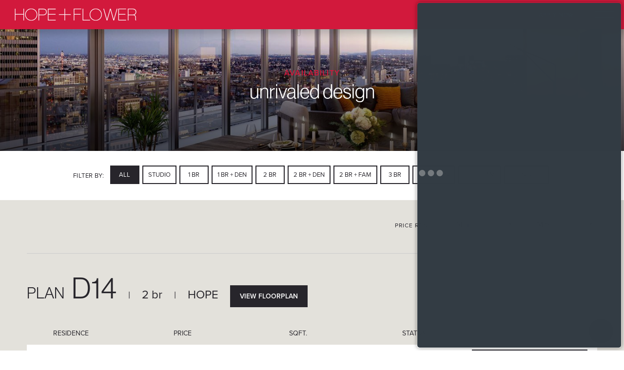

--- FILE ---
content_type: text/html; charset=UTF-8
request_url: https://hopeflowerdtla.com/availability?plan=d14
body_size: 175088
content:


            

<!DOCTYPE html>
<html xmlns="http://www.w3.org/1999/xhtml" lang="en-US">
  <head>
    				
	<title>Floorplans | Hope + Flower</title>
	<meta name="description" content="Hope + Flower floorplans and availability." />
	<link rel="alternate" href="https://hopeflowerdtla.com/" hreflang="en-us" />

	<meta property="fb:app_id" content="">
	<meta property="og:url" content="https://hopeflowerdtla.com/availability?plan=d14" />
	<meta property="og:type" content="website" />
	<meta property="og:title" content="Floorplans - Hope And Flower" />
	<meta property="og:image" content="" />
	<meta property="og:description" content="Hope + Flower floorplans and availability." />
	<meta property="og:site_name" content="Hope + Flower" />
	<meta property="og:locale" content="en_US" />
	<meta property="og:locale:alternate" content="en_US" />
	
	<meta name="twitter:card" content="summary_large_image" />
	<meta name="twitter:site" content="" />
	<meta name="twitter:url" content="https://hopeflowerdtla.com/availability?plan=d14" />
	<meta name="twitter:title" content="Floorplans - Hope And Flower" />
	<meta name="twitter:description" content="Hope + Flower floorplans and availability." />
	<meta name="twitter:image" content="" />

	
	<link rel="home" href="https://hopeflowerdtla.com/" />

		<link rel="canonical" href="https://hopeflowerdtla.com/availability">

    <meta name="viewport" content="width=device-width, initial-scale=1.0"/>
    <meta http-equiv="content-type" content="text/html; charset=UTF-8">

    
    <link rel="icon" type="image/png" href="/favicon.ico">
    <link rel="home" href="https://hopeflowerdtla.com/" />

    <link rel="stylesheet" href="https://use.typekit.net/dlj1igj.css">
    <link rel="stylesheet" href="https://hopeflowerdtla.com/css/style.css" type="text/css" />

    <script
      type="text/javascript"
      src="https://app.termly.io/resource-blocker/73cf2c3b-130b-4ee6-b2a7-ea1e56a369e6?autoBlock=on"
    ></script>


    
          <!-- Google Tag Manager -->
      <script>(function(w,d,s,l,i){w[l]=w[l]||[];w[l].push({'gtm.start':
      new Date().getTime(),event:'gtm.js'});var f=d.getElementsByTagName(s)[0],
      j=d.createElement(s),dl=l!='dataLayer'?'&l='+l:'';j.async=true;j.src=
      'https://www.googletagmanager.com/gtm.js?id='+i+dl;f.parentNode.insertBefore(j,f);
    })(window,document,'script','dataLayer','GTM-P73BH4J');</script>
      <!-- End Google Tag Manager -->
    
    
  </head>

  <body class="en-US template-general page-availability banner-general " id="top">
    

          <!-- Google Tag Manager (noscript) -->
      <noscript><iframe src="https://www.googletagmanager.com/ns.html?id=GTM-P73BH4J"
      height="0" width="0" style="display:none;visibility:hidden"></iframe></noscript>
      <!-- End Google Tag Manager (noscript) -->
    
    <div id="top" class="wrapper">
      

<header class="head ">
  
  <div class="head__bottom bg-header-bottom">
    <a href="https://hopeflowerdtla.com/" class="head__nav__logo">
      <span class="ratio ratio--logo">
        <svg version="1.1" id="Layer_1" xmlns="http://www.w3.org/2000/svg" xmlns:xlink="http://www.w3.org/1999/xlink" x="0px" y="0px"
	 width="250px" height="25.089px" viewBox="0 0 250 25.089" enable-background="new 0 0 250 25.089" xml:space="preserve">
<path fill="#FFFFFF" d="M166.532,1.234c6.236,0,11.31,5.073,11.31,11.31c0,6.237-5.073,11.31-11.31,11.31s-11.31-5.073-11.31-11.31
	C155.222,6.308,160.295,1.234,166.532,1.234 M166.532,0c-6.928,0-12.545,5.617-12.545,12.544c0,6.928,5.617,12.545,12.545,12.545
	c6.927,0,12.544-5.617,12.544-12.545C179.076,5.617,173.459,0,166.532,0"/>
<path fill="#FFFFFF" d="M121.248,24.601h1.297V12.478h12.685v-1.262h-12.685V1.58h14.19V0.284h-15.487V24.601z M140.869,0.284
	h-1.297v24.317h15.277v-1.296h-13.98V0.284z M203.608,22.289l-6.237-22.005h-1.401l-6.238,22.005l-6.236-22.005h-1.367l6.938,24.317
	h1.366l6.237-22.039l6.236,22.039h1.367l6.902-24.317h-1.331L203.608,22.289z M212.964,24.601h16.118v-1.296H214.26V12.478h13.28
	v-1.262h-13.28V1.58h14.822V0.284h-16.118V24.601z M249.264,21.658c0,0.911,0.246,2.243,0.525,2.942h-1.331
	c-0.315-0.666-0.491-1.506-0.491-2.628v-3.539c0-3.855-2.803-4.695-5.15-4.695h-9.005v10.862h-1.296V0.284h10.231
	c4.485,0,7.253,2.592,7.253,6.727c0,2.909-1.577,5.116-4.064,6.098c2.137,0.806,3.329,2.628,3.329,5.326V21.658z M242.887,12.478
	c2.874,0,5.782-1.717,5.782-5.467c0-3.434-2.138-5.431-5.922-5.431h-8.935v10.897H242.887z M115.15,12.983v-1.256h-11.605V0.122
	h-1.256v11.605H90.683v1.256h11.605v11.605h1.256V12.983H115.15z M17.625,24.667V12.579H1.297v12.089H0V0.351h1.297v10.897h16.328
	V0.351h1.296v24.317H17.625z M58.467,0.351h-9.706v24.317h1.296V13.841h8.515c4.204,0,7.113-2.769,7.113-6.763
	C65.685,2.943,62.917,0.351,58.467,0.351 M58.572,12.544h-8.515V1.646h8.41c3.749,0,5.921,1.998,5.921,5.432
	C64.388,10.827,61.48,12.544,58.572,12.544 M84.185,23.372H69.364V12.544h14.455v-1.261H69.364V1.646h14.821V0.351H68.067v24.317
	h16.118V23.372z"/>
<path fill="#FFFFFF" d="M33.687,1.234c6.237,0,11.311,5.073,11.311,11.31c0,6.237-5.074,11.31-11.311,11.31
	c-6.236,0-11.31-5.073-11.31-11.31C22.377,6.308,27.451,1.234,33.687,1.234 M33.687,0c-6.927,0-12.544,5.617-12.544,12.544
	c0,6.928,5.617,12.545,12.544,12.545c6.928,0,12.545-5.617,12.545-12.545C46.231,5.617,40.615,0,33.687,0"/>
</svg>
      </span>
    </a>

    <button class="head__burger head__burger--spin js-menu-trigger">
      <span class="head__burger__box pos-r dis-ib">
        <span class="head__burger__inner"></span>
      </span>
    </button>

    <div class="dis-n@sm">
            <a class="head__apply btn btn--register" href="https://hopeflowerdtla.securecafe.com/onlineleasing/hope-flower/guestlogin.aspx" target="_blank">
        Apply Now
      </a>
    </div>

    <nav class="head__slide-nav h-cf bg-white js-menu">
      <div class="head__slide-nav__wrap js-menu">
        <div class="head__slide-nav__container">
          <ul class="head__slide-nav__ul h-list-reset">
                                          <li class="head__slide-nav__li head__slide-nav__animate" style="transition-delay: 0s">
                                                          <a class="head__slide-nav__a " href="https://hopeflowerdtla.com/" >
                                              Home
                                          </a>
                                  </li>
              
                                                        <li class="head__slide-nav__li head__slide-nav__animate" style="transition-delay: 0.075s">
                                                          <a class="head__slide-nav__a " href="https://hopeflowerdtla.com/amenities" >
                                              Amenities
                                          </a>
                                  </li>
              
                                                        <li class="head__slide-nav__li head__slide-nav__animate" style="transition-delay: 0.15s">
                                                          <a class="head__slide-nav__a " href="https://hopeflowerdtla.com/features" >
                                              Features
                                          </a>
                                  </li>
              
                                                        <li class="head__slide-nav__li head__slide-nav__animate" style="transition-delay: 0.225s">
                                                          <a class="head__slide-nav__a " href="https://hopeflowerdtla.com/neighborhood" >
                                              Neighborhood
                                          </a>
                                  </li>
              
                                                        <li class="head__slide-nav__li head__slide-nav__animate" style="transition-delay: 0.3s">
                                                          <a class="head__slide-nav__a " href="https://hopeflowerdtla.com/floorplans" >
                                              Floorplans
                                          </a>
                                  </li>
              
                                                        <li class="head__slide-nav__li head__slide-nav__animate" style="transition-delay: 0.375s">
                                                          <a class="head__slide-nav__a is-active" href="https://hopeflowerdtla.com/availability" >
                                              Availability
                                          </a>
                                  </li>
              
                                                        <li class="head__slide-nav__li head__slide-nav__animate" style="transition-delay: 0.45s">
                                                          <a class="head__slide-nav__a " href="https://hopeflowerdtla.com/skyhomes" >
                                              Skyhomes
                                          </a>
                                  </li>
              
                                                        <li class="head__slide-nav__li head__slide-nav__animate" style="transition-delay: 0.525s">
                                                          <a class="head__slide-nav__a " href="https://hopeflowerdtla.com/360-views" >
                                              360° Views
                                          </a>
                                  </li>
              
                                                        <li class="head__slide-nav__li head__slide-nav__animate" style="transition-delay: 0.6s">
                                                          <a class="head__slide-nav__a " href="https://hopeflowerdtla.com/thepenthousecollection" >
                                              Penthouse Collection
                                          </a>
                                  </li>
              
                                                        <li class="head__slide-nav__li head__slide-nav__animate" style="transition-delay: 0.675s">
                                                          <a class="head__slide-nav__a " href="https://hopeflowerdtla.com/gallery" >
                                              Gallery
                                          </a>
                                  </li>
              
                                                        <li class="head__slide-nav__li head__slide-nav__animate" style="transition-delay: 0.75s">
                                                        
                  <a class="head__slide-nav__a" href="https://stayinglevel.com/destinations/los-angeles/downtown-flower/" target="_blank">
                    Level Furnished Living
                  </a>
                </li>
              
                                                        <li class="head__slide-nav__li head__slide-nav__animate" style="transition-delay: 0.825s">
                                                          <a class="head__slide-nav__a " href="https://hopeflowerdtla.com/contact" >
                                              Contact
                                          </a>
                                  </li>
              
                                                        <li class="head__slide-nav__li head__slide-nav__li--divider head__slide-nav__animate " style="transition-delay: 0.9s"></li>
              
                                                        <li class="head__slide-nav__li head__slide-nav__animate" style="transition-delay: 0.975s">
                                                        
                  <a class="btn btn--full btn--solid" href="/schedule-a-tour" target="_blank">
                    Schedule a Tour
                  </a>
                </li>
              
                                                        <li class="head__slide-nav__li head__slide-nav__animate" style="transition-delay: 1.05s">
                                                        
                  <a class="btn btn--full btn--custom" href="https://hopeflowerdtla.securecafe.com/onlineleasing/hope-flower/guestlogin.aspx" target="_blank">
                    Apply Now
                  </a>
                </li>
              
                                                        <li class="head__slide-nav__li head__slide-nav__li--divider head__slide-nav__animate " style="transition-delay: 1.125s"></li>
              
                                                        <li class="head__slide-nav__li head__slide-nav__animate" style="transition-delay: 1.2s">
                                                        
                  <a class="head__slide-nav__a" href="https://hopeflowerdtla.securecafe.com/residentservices/hope-flower/userlogin.aspx" target="_blank">
                    Residents
                  </a>
                </li>
              
                                                        <li class="head__slide-nav__li head__slide-nav__animate" style="transition-delay: 1.275s">
                                                        
                  <a class="head__slide-nav__a" href="https://www.onni.com/about/onni-rewards/" target="_blank">
                    Onni Rewards
                  </a>
                </li>
              
                                                        <li class="head__slide-nav__li head__slide-nav__animate" style="transition-delay: 1.35s">
                                                        
                  <a class="head__slide-nav__a" href="https://onni.com" target="_blank">
                    Onni Group
                  </a>
                </li>
              
                                                        <li class="head__slide-nav__li head__slide-nav__animate" style="transition-delay: 1.425s">
                                                          <a class="head__slide-nav__a " href="https://hopeflowerdtla.com/blog" >
                                              Blog
                                          </a>
                                  </li>
              
                                    </ul>

          
                    <div class="head__slide-nav__divider head__slide-nav__animate" style="transition-delay: 1.575s"></div>

          <ul class="head__slide-nav__ul h-list-reset">
            
            <li class="head__slide-nav__li head__slide-nav__animate" style="transition-delay: 1.65s">
              <a class="head__slide-nav__a" href="tel:2136529972">
                213-652-9972
              </a>
            </li>

                        <li class="head__slide-nav__li head__slide-nav__animate" style="transition-delay: 1.725s">
              <a class="head__slide-nav__a" href="mailto:hopeflower@onni.com">
                hopeflower@onni.com
              </a>
            </li>
          </ul>

          <br />

                    <div class="social social--nav head__slide-nav__animate" style="transition-delay: 1.8s">
            <ul class="social__ul h-list-reset">
              <li class="social__li">
                <a class="social__a" href="https://www.facebook.com/hopeflowerDTLA/" target="_blank">
                  <div class="ratio ratio--square">
                    <svg version="1.1" id="Layer_1" xmlns="http://www.w3.org/2000/svg" xmlns:xlink="http://www.w3.org/1999/xlink" x="0px" y="0px"
	 width="60px" height="50px" viewBox="0 0 60 50" enable-background="new 0 0 60 50" xml:space="preserve">
<g id="Layer_5" display="none">
	<path display="inline" fill="#FFFFFF" d="M40.348,25.019h-6.955c0,11.112,0,24.797,0,24.797H23.086c0,0,0-13.547,0-24.797h-4.901
		v-8.761h4.901v-5.671c0-4.059,1.927-10.402,10.4-10.402l7.634,0.03v8.506c0,0-4.642,0-5.541,0c-0.902,0-2.187,0.448-2.187,2.387
		v5.149h7.856L40.348,25.019z"/>
</g>
<path fill="#FFFFFF" d="M41.52,24.99h-6.726c0,10.747,0,23.983,0,23.983h-9.967c0,0,0-13.102,0-23.983h-4.741v-8.472h4.741v-5.485
	c0-3.926,1.863-10.061,10.058-10.061l7.383,0.029v8.227c0,0-4.488,0-5.358,0c-0.874,0-2.115,0.434-2.115,2.309v4.98h7.599
	L41.52,24.99z"/>
</svg>
                  </div>
                </a>
              </li>
              <li class="social__li">
                <a class="social__a" href="https://twitter.com/HopeFlowerDTLA" target="_blank">
                  <div class="ratio ratio--square">
                    <?xml version="1.0" encoding="utf-8"?>
<!-- Generator: Adobe Illustrator 27.7.0, SVG Export Plug-In . SVG Version: 6.00 Build 0)  -->
<svg version="1.1" id="Layer_1" xmlns="http://www.w3.org/2000/svg" xmlns:xlink="http://www.w3.org/1999/xlink" x="0px" y="0px"
	 viewBox="0 0 60 50" style="enable-background:new 0 0 60 50;" xml:space="preserve">
<style type="text/css">
	.st0{fill:#FFFFFF;}
</style>
<path class="st0" d="M34.6,21.4l18.1-21h-4.3L32.7,18.6L20.2,0.4H5.7l19,27.6l-19,22H10l16.6-19.3L39.8,50h14.5L34.6,21.4L34.6,21.4
	z M28.8,28.2l-1.9-2.7L11.6,3.6h6.6l12.3,17.6l1.9,2.7l16,22.9h-6.6L28.8,28.2L28.8,28.2z"/>
</svg>
                  </div>
                </a>
              </li>
              <li class="social__li">
                <a class="social__a" href="https://www.instagram.com/hopeflowerdtla/" target="_blank">
                  <div class="ratio ratio--square">
                    <svg width="504px" height="504px" viewBox="0 0 504 504" version="1.1" xmlns="http://www.w3.org/2000/svg" xmlns:xlink="http://www.w3.org/1999/xlink">
    <!-- Generator: Sketch 42 (36781) - http://www.bohemiancoding.com/sketch -->
    <defs>
        <polygon id="path-1" points="0 503.94 503.841 503.94 503.841 0.159 0 0.159"></polygon>
    </defs>
    <g id="Group-3">
        <mask id="mask-2" fill="white">
            <use xlink:href="#path-1"></use>
        </mask>
        <g id="Clip-2"></g>
        <path d="M251.921,0.159 C183.503,0.159 174.924,0.449 148.054,1.675 C121.24,2.898 102.927,7.157 86.903,13.385 C70.337,19.822 56.288,28.436 42.282,42.441 C28.277,56.447 19.663,70.496 13.226,87.062 C6.998,103.086 2.739,121.399 1.516,148.213 C0.29,175.083 0,183.662 0,252.08 C0,320.497 0.29,329.076 1.516,355.946 C2.739,382.76 6.998,401.073 13.226,417.097 C19.663,433.663 28.277,447.712 42.282,461.718 C56.288,475.723 70.337,484.337 86.903,490.775 C102.927,497.002 121.24,501.261 148.054,502.484 C174.924,503.71 183.503,504 251.921,504 C320.338,504 328.917,503.71 355.787,502.484 C382.601,501.261 400.914,497.002 416.938,490.775 C433.504,484.337 447.553,475.723 461.559,461.718 C475.564,447.712 484.178,433.663 490.616,417.097 C496.843,401.073 501.102,382.76 502.325,355.946 C503.551,329.076 503.841,320.497 503.841,252.08 C503.841,183.662 503.551,175.083 502.325,148.213 C501.102,121.399 496.843,103.086 490.616,87.062 C484.178,70.496 475.564,56.447 461.559,42.441 C447.553,28.436 433.504,19.822 416.938,13.385 C400.914,7.157 382.601,2.898 355.787,1.675 C328.917,0.449 320.338,0.159 251.921,0.159 Z M251.921,45.55 C319.186,45.55 327.154,45.807 353.718,47.019 C378.28,48.139 391.619,52.243 400.496,55.693 C412.255,60.263 420.647,65.722 429.462,74.538 C438.278,83.353 443.737,91.745 448.307,103.504 C451.757,112.381 455.861,125.72 456.981,150.282 C458.193,176.846 458.45,184.814 458.45,252.08 C458.45,319.345 458.193,327.313 456.981,353.877 C455.861,378.439 451.757,391.778 448.307,400.655 C443.737,412.414 438.278,420.806 429.462,429.621 C420.647,438.437 412.255,443.896 400.496,448.466 C391.619,451.916 378.28,456.02 353.718,457.14 C327.158,458.352 319.191,458.609 251.921,458.609 C184.65,458.609 176.684,458.352 150.123,457.14 C125.561,456.02 112.222,451.916 103.345,448.466 C91.586,443.896 83.194,438.437 74.379,429.621 C65.564,420.806 60.104,412.414 55.534,400.655 C52.084,391.778 47.98,378.439 46.86,353.877 C45.648,327.313 45.391,319.345 45.391,252.08 C45.391,184.814 45.648,176.846 46.86,150.282 C47.98,125.72 52.084,112.381 55.534,103.504 C60.104,91.745 65.563,83.353 74.379,74.538 C83.194,65.722 91.586,60.263 103.345,55.693 C112.222,52.243 125.561,48.139 150.123,47.019 C176.687,45.807 184.655,45.55 251.921,45.55 L251.921,45.55 Z" id="Fill-1" fill="#ffffff" mask="url(#mask-2)"></path>
    </g>
    <path d="M251.921,336.053 C205.543,336.053 167.947,298.457 167.947,252.08 C167.947,205.702 205.543,168.106 251.921,168.106 C298.298,168.106 335.894,205.702 335.894,252.08 C335.894,298.457 298.298,336.053 251.921,336.053 Z M251.921,122.715 C180.474,122.715 122.556,180.633 122.556,252.08 C122.556,323.526 180.474,381.444 251.921,381.444 C323.367,381.444 381.285,323.526 381.285,252.08 C381.285,180.633 323.367,122.715 251.921,122.715 L251.921,122.715 Z" id="Fill-4" fill="#ffffff"></path>
    <path d="M416.627,117.604 C416.627,134.3 403.092,147.834 386.396,147.834 C369.701,147.834 356.166,134.3 356.166,117.604 C356.166,100.908 369.701,87.373 386.396,87.373 C403.092,87.373 416.627,100.908 416.627,117.604" id="Fill-5" fill="#ffffff"></path>
</svg>
                  </div>
                </a>
              </li>
            </ul>
          </div>
        </div>
      </div>

      <button class="head__slide-nav__close js-menu-trigger"></button>
    </nav>
  </div>
</header>

      <main class="main">
                  <div class="banner banner--default banner--overlay color-white">
                  
    
                    
                    
                    
    
<div class="banner__img lazy-bg lazyload" data-bgset="https://s3.us-west-2.amazonaws.com/hopeandflower/banners/_c600w/banner2.jpg 600w, https://s3.us-west-2.amazonaws.com/hopeandflower/banners/_c1000w/banner2.jpg 1000w, https://s3.us-west-2.amazonaws.com/hopeandflower/banners/_c1400w/banner2.jpg 1400w, https://s3.us-west-2.amazonaws.com/hopeandflower/banners/_c1920w/banner2.jpg 1920w" data-sizes="auto"></div>
      
      <div class="banner__t dis-t">
        <div class="banner__tc dis-tc">
          <div class="wrap__gutter">
            <div class="wrap__inner">
              <div class="banner__container">
                <div class="content content--banner--sm">
                  <h1 class="color-primary">
                                        Availability

                                          <span class="color-white">unrivaled design</span>
                                      </h1>
                </div>
              </div>
            </div>
          </div>
        </div>
      </div>
      </div>
  
<div id="intro"></div>


  


<section class="section section--component section--availability  ">
  
    
    


  <section class="section section--intro">
    <div class="wrap">
      <div class="wrap__gutter">
        <div class="wrap__inner">
          <div class="content content--intro">
            <div class="flex flex--wrap flex--align-c flex--justify-c">
              <span class="btn__label flex col-12@sm align-c dis-b@sm">Filter By:</span>

                              <button class="btn btn--filter js-plan-type flex is-active" data-cat="*">
                  All
                </button>

                                  <button class="btn btn--filter js-plan-type flex" data-cat="studio">
                    Studio
                  </button>
                                  <button class="btn btn--filter js-plan-type flex" data-cat="1-br">
                    1 BR
                  </button>
                                  <button class="btn btn--filter js-plan-type flex" data-cat="1-br-den">
                    1 BR + DEN
                  </button>
                                  <button class="btn btn--filter js-plan-type flex" data-cat="2-br">
                    2 BR
                  </button>
                                  <button class="btn btn--filter js-plan-type flex" data-cat="2-br-den">
                    2 BR + DEN
                  </button>
                                  <button class="btn btn--filter js-plan-type flex" data-cat="2-br-fam">
                    2 BR + FAM
                  </button>
                                  <button class="btn btn--filter js-plan-type flex" data-cat="3-br">
                    3 BR
                  </button>
                                  <button class="btn btn--filter js-plan-type flex" data-cat="3-br-den">
                    3 BR + DEN
                  </button>
                                  <button class="btn btn--filter js-plan-type flex" data-cat="3-br-fam">
                    3 BR + FAM
                  </button>
                
                                  <a class="btn btn--filter flex" href="/furnished">
                    Furnished
                  </a>
                                          </div>
          </div>
        </div>
      </div>
    </div>
  </section>

<section class="floorplan bg-floorplans">
  <div class="floorplan__intro">
  <div class="wrap">
    <div class="wrap__gutter">
      <div class="wrap__inner">
        <div class="section section--xs floorplan__border">
          <div class="grid">
            <div class="grid__col col-4 col-12@md col-12@sm float-l">
                          </div>

            <div class="grid col-8 col-12@md col-12@sm float-r float-n@md float-n@sm align-r align-l@md align-l@sm h-cf">
              <div class="form form--floorplan h-cf">
                <div class="floorplan__filter__label dis-ib dis-b@md dis-b@sm float-l float-n@md float-n@sm">
                  Price Range:
                </div>
                <div class="form__element form__element--small float-l">
                  <div class="form__element__wrap">
                    <div class="form__select__wrap bg-white">
                      <select class="bg-white floorplan__select floorplan__select--price js-price js-price-min">
                                                                              <option value="0" selected>Min</option>
                                                    <option value="2000">$2000</option>
                                                                            <option value="2500">$2500</option>
                                                                            <option value="3000">$3000</option>
                                                                            <option value="3500">$3500</option>
                                                                            <option value="4000">$4000</option>
                                                                            <option value="4500">$4500</option>
                                                                            <option value="5000">$5000</option>
                                                                            <option value="5500">$5500</option>
                                                                            <option value="6000">$6000</option>
                                                                            <option value="6500">$6500</option>
                                                                            <option value="7000">$7000</option>
                                                                            <option value="7500">$7500</option>
                                                                            <option value="8000">$8000</option>
                                                                            <option value="8500">$8500</option>
                                                                            <option value="9000">$9000</option>
                                                                            <option value="9500">$9500</option>
                                                                            <option value="10000">$10000</option>
                                              </select>
                    </div>
                  </div>
                </div>

                <div class="form__divider dis-ib float-l">-</div>

                <div class="form__element form__element--small float-l">
                  <div class="form__element__wrap">
                    <div class="form__select__wrap bg-white">
                      <select class="bg-white floorplan__select floorplan__select--price js-price js-price-max">
                        <option value="100000" selected>Max</option>
                                                  <option value="2000">$2000</option>
                                                  <option value="2500">$2500</option>
                                                  <option value="3000">$3000</option>
                                                  <option value="3500">$3500</option>
                                                  <option value="4000">$4000</option>
                                                  <option value="4500">$4500</option>
                                                  <option value="5000">$5000</option>
                                                  <option value="5500">$5500</option>
                                                  <option value="6000">$6000</option>
                                                  <option value="6500">$6500</option>
                                                  <option value="7000">$7000</option>
                                                  <option value="7500">$7500</option>
                                                  <option value="8000">$8000</option>
                                                  <option value="8500">$8500</option>
                                                  <option value="9000">$9000</option>
                                                  <option value="9500">$9500</option>
                                                  <option value="10000">$10000</option>
                                              </select>
                    </div>
                  </div>
                </div>

                              </div>
            </div>
          </div>
        </div>
      </div>
    </div>
  </div>
</div>

  <div class="section section--sm">
    <div class="wrap">
      <div class="wrap__gutter">
        <div class="wrap__inner">
          <div class="floorplan__availability"  data-filter="d14">
                                                          
                                                              
                                  
                  
                                                        <div class="floorplan__availability__panel js-plan-group" data-cat="studio" data-length="1" data-plan-slug="a1">
                      <div class="floorplan__availability__intro">
                        <div class="content content--availability">
                          <h2>plan <span>A1</span></h2>
                          <div class="floorplan__divider">|</div>
                          <span class="text-upper">
                                                          <p class="text-lower">Studio</p>
                            
                            <div class="floorplan__divider">|</div>

                            <p>FLOWER</p>
                          </span>

                          <div class="dis-n dis-b@sm"><br></div>

                          <a class="btn btn--floorplan js-ajax" href="https://hopeflowerdtla.com/floorplans/a1">View Floorplan</a>
                        </div>
                      </div>
                      <div class="floorplan__availability__container align-l">
                          <div class="floorplan__availability__row floorplan__availability__row--title">
    <ul class="floorplan__availability__ul floorplan__availability__ul--title h-list-reset h-cf text-upper">
      <li class="floorplan__availability__li"><span>Residence</span></li>
      <li class="floorplan__availability__li"><span>Price</span></li>
      <li class="floorplan__availability__li"><span>Sqft.</span></li>
      <li class="floorplan__availability__li"><span>Status</span></li>
    </ul>
  </div>

  <div class="floorplan__availability__results">
                          
                
        
        <div class="floorplan__availability__row is-active js-plan-row" data-unit="0823" data-cat="studio" data-rent-min="2474" data-rent-max="2693">
          <ul class="floorplan__availability__ul floorplan__availability__ul--row h-list-reset h-cf">
            <li class="floorplan__availability__li floorplan__availability__li--data">
              <span>#823</span>
            </li>
            <li class="floorplan__availability__li floorplan__availability__li--data">
              <span>

                
                                          $2,474 - $2,693<br />
                    
                
              </span>
            </li>
            <li class="floorplan__availability__li floorplan__availability__li--data">
              <span>519 sqft</span>
            </li>
            <li class="floorplan__availability__li floorplan__availability__li--data">
                                                <span><strong class="floorplan__availability__color">2/18/2026</strong></span>
                                          </li>
            <li class="floorplan__availability__li floorplan__availability__li--link">
                                            <a class="btn btn--apply" href="https://hopeflowerdtla.securecafe.com/onlineleasing/hope-flower/oleapplication.aspx?stepname=RentalOptions&amp;myOlePropertyId=626694&amp;FloorPlanID=3122759&amp;UnitID=30308561&amp;header=1" target="_blank">
                  Inquire
                </a>
                          </li>
          </ul>
        </div>
            </div>
                      </div>
                    </div>
                                                                                
                                  
                  
                                                        <div class="floorplan__availability__panel js-plan-group" data-cat="studio" data-length="3" data-plan-slug="a2">
                      <div class="floorplan__availability__intro">
                        <div class="content content--availability">
                          <h2>plan <span>A2</span></h2>
                          <div class="floorplan__divider">|</div>
                          <span class="text-upper">
                                                          <p class="text-lower">Studio</p>
                            
                            <div class="floorplan__divider">|</div>

                            <p>FLOWER</p>
                          </span>

                          <div class="dis-n dis-b@sm"><br></div>

                          <a class="btn btn--floorplan js-ajax" href="https://hopeflowerdtla.com/floorplans/a2">View Floorplan</a>
                        </div>
                      </div>
                      <div class="floorplan__availability__container align-l">
                          <div class="floorplan__availability__row floorplan__availability__row--title">
    <ul class="floorplan__availability__ul floorplan__availability__ul--title h-list-reset h-cf text-upper">
      <li class="floorplan__availability__li"><span>Residence</span></li>
      <li class="floorplan__availability__li"><span>Price</span></li>
      <li class="floorplan__availability__li"><span>Sqft.</span></li>
      <li class="floorplan__availability__li"><span>Status</span></li>
    </ul>
  </div>

  <div class="floorplan__availability__results">
                          
                
        
        <div class="floorplan__availability__row is-active js-plan-row" data-unit="1023" data-cat="studio" data-rent-min="2534" data-rent-max="2585">
          <ul class="floorplan__availability__ul floorplan__availability__ul--row h-list-reset h-cf">
            <li class="floorplan__availability__li floorplan__availability__li--data">
              <span>#1023</span>
            </li>
            <li class="floorplan__availability__li floorplan__availability__li--data">
              <span>

                
                                          $2,534 - $2,585<br />
                    
                
              </span>
            </li>
            <li class="floorplan__availability__li floorplan__availability__li--data">
              <span>522 sqft</span>
            </li>
            <li class="floorplan__availability__li floorplan__availability__li--data">
                                                <span><strong class="floorplan__availability__color">2/7/2026</strong></span>
                                          </li>
            <li class="floorplan__availability__li floorplan__availability__li--link">
                                            <a class="btn btn--apply" href="https://hopeflowerdtla.securecafe.com/onlineleasing/hope-flower/oleapplication.aspx?stepname=RentalOptions&amp;myOlePropertyId=626694&amp;FloorPlanID=3122757&amp;UnitID=30308613&amp;header=1" target="_blank">
                  Inquire
                </a>
                          </li>
          </ul>
        </div>
                                
                
        
        <div class="floorplan__availability__row is-active js-plan-row" data-unit="1223" data-cat="studio" data-rent-min="2544" data-rent-max="2642">
          <ul class="floorplan__availability__ul floorplan__availability__ul--row h-list-reset h-cf">
            <li class="floorplan__availability__li floorplan__availability__li--data">
              <span>#1223</span>
            </li>
            <li class="floorplan__availability__li floorplan__availability__li--data">
              <span>

                
                                          $2,544 - $2,642<br />
                    
                
              </span>
            </li>
            <li class="floorplan__availability__li floorplan__availability__li--data">
              <span>522 sqft</span>
            </li>
            <li class="floorplan__availability__li floorplan__availability__li--data">
                                                <span><strong class="floorplan__availability__color">2/10/2026</strong></span>
                                          </li>
            <li class="floorplan__availability__li floorplan__availability__li--link">
                                            <a class="btn btn--apply" href="https://hopeflowerdtla.securecafe.com/onlineleasing/hope-flower/oleapplication.aspx?stepname=RentalOptions&amp;myOlePropertyId=626694&amp;FloorPlanID=3122757&amp;UnitID=30308665&amp;header=1" target="_blank">
                  Inquire
                </a>
                          </li>
          </ul>
        </div>
                                
                
        
        <div class="floorplan__availability__row is-active js-plan-row" data-unit="1723" data-cat="studio" data-rent-min="2582" data-rent-max="2582">
          <ul class="floorplan__availability__ul floorplan__availability__ul--row h-list-reset h-cf">
            <li class="floorplan__availability__li floorplan__availability__li--data">
              <span>#1723</span>
            </li>
            <li class="floorplan__availability__li floorplan__availability__li--data">
              <span>

                
                                          $2,582<br />
                    
                
              </span>
            </li>
            <li class="floorplan__availability__li floorplan__availability__li--data">
              <span>522 sqft</span>
            </li>
            <li class="floorplan__availability__li floorplan__availability__li--data">
                                                <span><strong class="floorplan__availability__color">2/23/2026</strong></span>
                                          </li>
            <li class="floorplan__availability__li floorplan__availability__li--link">
                                            <a class="btn btn--apply" href="https://hopeflowerdtla.securecafe.com/onlineleasing/hope-flower/oleapplication.aspx?stepname=RentalOptions&amp;myOlePropertyId=626694&amp;FloorPlanID=3122757&amp;UnitID=30308743&amp;header=1" target="_blank">
                  Inquire
                </a>
                          </li>
          </ul>
        </div>
            </div>
                      </div>
                    </div>
                                                                                
                                  
                  
                                                        <div class="floorplan__availability__panel js-plan-group" data-cat="studio" data-length="2" data-plan-slug="a3">
                      <div class="floorplan__availability__intro">
                        <div class="content content--availability">
                          <h2>plan <span>A3</span></h2>
                          <div class="floorplan__divider">|</div>
                          <span class="text-upper">
                                                          <p class="text-lower">Studio</p>
                            
                            <div class="floorplan__divider">|</div>

                            <p>FLOWER</p>
                          </span>

                          <div class="dis-n dis-b@sm"><br></div>

                          <a class="btn btn--floorplan js-ajax" href="https://hopeflowerdtla.com/floorplans/a3">View Floorplan</a>
                        </div>
                      </div>
                      <div class="floorplan__availability__container align-l">
                          <div class="floorplan__availability__row floorplan__availability__row--title">
    <ul class="floorplan__availability__ul floorplan__availability__ul--title h-list-reset h-cf text-upper">
      <li class="floorplan__availability__li"><span>Residence</span></li>
      <li class="floorplan__availability__li"><span>Price</span></li>
      <li class="floorplan__availability__li"><span>Sqft.</span></li>
      <li class="floorplan__availability__li"><span>Status</span></li>
    </ul>
  </div>

  <div class="floorplan__availability__results">
                          
                
        
        <div class="floorplan__availability__row is-active js-plan-row" data-unit="1021" data-cat="studio" data-rent-min="2474" data-rent-max="2890">
          <ul class="floorplan__availability__ul floorplan__availability__ul--row h-list-reset h-cf">
            <li class="floorplan__availability__li floorplan__availability__li--data">
              <span>#1021</span>
            </li>
            <li class="floorplan__availability__li floorplan__availability__li--data">
              <span>

                
                                          $2,474 - $2,890<br />
                    
                
              </span>
            </li>
            <li class="floorplan__availability__li floorplan__availability__li--data">
              <span>525 sqft</span>
            </li>
            <li class="floorplan__availability__li floorplan__availability__li--data">
                                                <span><strong>Available</strong></span>
                                          </li>
            <li class="floorplan__availability__li floorplan__availability__li--link">
                                            <a class="btn btn--apply" href="https://hopeflowerdtla.securecafe.com/onlineleasing/hope-flower/oleapplication.aspx?stepname=RentalOptions&amp;myOlePropertyId=626694&amp;FloorPlanID=3122758&amp;UnitID=30308611&amp;header=1" target="_blank">
                  Apply Now
                </a>
                          </li>
          </ul>
        </div>
                                
                
        
        <div class="floorplan__availability__row is-active js-plan-row" data-unit="2221" data-cat="studio" data-rent-min="2421" data-rent-max="2421">
          <ul class="floorplan__availability__ul floorplan__availability__ul--row h-list-reset h-cf">
            <li class="floorplan__availability__li floorplan__availability__li--data">
              <span>#2221</span>
            </li>
            <li class="floorplan__availability__li floorplan__availability__li--data">
              <span>

                
                                          $2,421<br />
                    
                
              </span>
            </li>
            <li class="floorplan__availability__li floorplan__availability__li--data">
              <span>525 sqft</span>
            </li>
            <li class="floorplan__availability__li floorplan__availability__li--data">
                                                <span><strong class="floorplan__availability__color">3/11/2026</strong></span>
                                          </li>
            <li class="floorplan__availability__li floorplan__availability__li--link">
                                            <a class="btn btn--apply" href="https://hopeflowerdtla.securecafe.com/onlineleasing/hope-flower/oleapplication.aspx?stepname=RentalOptions&amp;myOlePropertyId=626694&amp;FloorPlanID=3122758&amp;UnitID=30308829&amp;header=1" target="_blank">
                  Inquire
                </a>
                          </li>
          </ul>
        </div>
            </div>
                      </div>
                    </div>
                                                                                
                                                              
                                  
                  
                                                        <div class="floorplan__availability__panel js-plan-group" data-cat="1-br" data-length="1" data-plan-slug="b">
                      <div class="floorplan__availability__intro">
                        <div class="content content--availability">
                          <h2>plan <span>B</span></h2>
                          <div class="floorplan__divider">|</div>
                          <span class="text-upper">
                                                          <p class="text-lower">1 BR</p>
                            
                            <div class="floorplan__divider">|</div>

                            <p>FLOWER</p>
                          </span>

                          <div class="dis-n dis-b@sm"><br></div>

                          <a class="btn btn--floorplan js-ajax" href="https://hopeflowerdtla.com/floorplans/b">View Floorplan</a>
                        </div>
                      </div>
                      <div class="floorplan__availability__container align-l">
                          <div class="floorplan__availability__row floorplan__availability__row--title">
    <ul class="floorplan__availability__ul floorplan__availability__ul--title h-list-reset h-cf text-upper">
      <li class="floorplan__availability__li"><span>Residence</span></li>
      <li class="floorplan__availability__li"><span>Price</span></li>
      <li class="floorplan__availability__li"><span>Sqft.</span></li>
      <li class="floorplan__availability__li"><span>Status</span></li>
    </ul>
  </div>

  <div class="floorplan__availability__results">
                          
                
        
        <div class="floorplan__availability__row is-active js-plan-row" data-unit="0703" data-cat="1-br" data-rent-min="2669" data-rent-max="2817">
          <ul class="floorplan__availability__ul floorplan__availability__ul--row h-list-reset h-cf">
            <li class="floorplan__availability__li floorplan__availability__li--data">
              <span>#703</span>
            </li>
            <li class="floorplan__availability__li floorplan__availability__li--data">
              <span>

                
                                          $2,669 - $2,817<br />
                    
                
              </span>
            </li>
            <li class="floorplan__availability__li floorplan__availability__li--data">
              <span>515 sqft</span>
            </li>
            <li class="floorplan__availability__li floorplan__availability__li--data">
                                                <span><strong class="floorplan__availability__color">2/20/2026</strong></span>
                                          </li>
            <li class="floorplan__availability__li floorplan__availability__li--link">
                                            <a class="btn btn--apply" href="https://hopeflowerdtla.securecafe.com/onlineleasing/hope-flower/oleapplication.aspx?stepname=RentalOptions&amp;myOlePropertyId=626694&amp;FloorPlanID=3122761&amp;UnitID=30308549&amp;header=1" target="_blank">
                  Inquire
                </a>
                          </li>
          </ul>
        </div>
            </div>
                      </div>
                    </div>
                                                                                
                                                              
                                                              
                                                              
                                  
                  
                                                        <div class="floorplan__availability__panel js-plan-group" data-cat="1-br" data-length="1" data-plan-slug="b4">
                      <div class="floorplan__availability__intro">
                        <div class="content content--availability">
                          <h2>plan <span>B4</span></h2>
                          <div class="floorplan__divider">|</div>
                          <span class="text-upper">
                                                          <p class="text-lower">1 BR</p>
                            
                            <div class="floorplan__divider">|</div>

                            <p>HOPE</p>
                          </span>

                          <div class="dis-n dis-b@sm"><br></div>

                          <a class="btn btn--floorplan js-ajax" href="https://hopeflowerdtla.com/floorplans/b4">View Floorplan</a>
                        </div>
                      </div>
                      <div class="floorplan__availability__container align-l">
                          <div class="floorplan__availability__row floorplan__availability__row--title">
    <ul class="floorplan__availability__ul floorplan__availability__ul--title h-list-reset h-cf text-upper">
      <li class="floorplan__availability__li"><span>Residence</span></li>
      <li class="floorplan__availability__li"><span>Price</span></li>
      <li class="floorplan__availability__li"><span>Sqft.</span></li>
      <li class="floorplan__availability__li"><span>Status</span></li>
    </ul>
  </div>

  <div class="floorplan__availability__results">
                          
                
        
        <div class="floorplan__availability__row is-active js-plan-row" data-unit="2618" data-cat="1-br" data-rent-min="2647" data-rent-max="2986">
          <ul class="floorplan__availability__ul floorplan__availability__ul--row h-list-reset h-cf">
            <li class="floorplan__availability__li floorplan__availability__li--data">
              <span>#2618</span>
            </li>
            <li class="floorplan__availability__li floorplan__availability__li--data">
              <span>

                
                                          $2,647 - $2,986<br />
                    
                
              </span>
            </li>
            <li class="floorplan__availability__li floorplan__availability__li--data">
              <span>599 sqft</span>
            </li>
            <li class="floorplan__availability__li floorplan__availability__li--data">
                                                <span><strong>Available</strong></span>
                                          </li>
            <li class="floorplan__availability__li floorplan__availability__li--link">
                                            <a class="btn btn--apply" href="https://hopeflowerdtla.securecafe.com/onlineleasing/hope-flower/oleapplication.aspx?stepname=RentalOptions&amp;myOlePropertyId=626694&amp;FloorPlanID=3122809&amp;UnitID=30308930&amp;header=1" target="_blank">
                  Apply Now
                </a>
                          </li>
          </ul>
        </div>
            </div>
                      </div>
                    </div>
                                                                                
                                  
                  
                                                        <div class="floorplan__availability__panel js-plan-group" data-cat="1-br" data-length="1" data-plan-slug="b5">
                      <div class="floorplan__availability__intro">
                        <div class="content content--availability">
                          <h2>plan <span>B5</span></h2>
                          <div class="floorplan__divider">|</div>
                          <span class="text-upper">
                                                          <p class="text-lower">1 BR</p>
                            
                            <div class="floorplan__divider">|</div>

                            <p>FLOWER</p>
                          </span>

                          <div class="dis-n dis-b@sm"><br></div>

                          <a class="btn btn--floorplan js-ajax" href="https://hopeflowerdtla.com/floorplans/b5">View Floorplan</a>
                        </div>
                      </div>
                      <div class="floorplan__availability__container align-l">
                          <div class="floorplan__availability__row floorplan__availability__row--title">
    <ul class="floorplan__availability__ul floorplan__availability__ul--title h-list-reset h-cf text-upper">
      <li class="floorplan__availability__li"><span>Residence</span></li>
      <li class="floorplan__availability__li"><span>Price</span></li>
      <li class="floorplan__availability__li"><span>Sqft.</span></li>
      <li class="floorplan__availability__li"><span>Status</span></li>
    </ul>
  </div>

  <div class="floorplan__availability__results">
                          
                
        
        <div class="floorplan__availability__row is-active js-plan-row" data-unit="2815" data-cat="1-br" data-rent-min="2589" data-rent-max="3136">
          <ul class="floorplan__availability__ul floorplan__availability__ul--row h-list-reset h-cf">
            <li class="floorplan__availability__li floorplan__availability__li--data">
              <span>#2815</span>
            </li>
            <li class="floorplan__availability__li floorplan__availability__li--data">
              <span>

                
                                          $2,589 - $3,136<br />
                    
                
              </span>
            </li>
            <li class="floorplan__availability__li floorplan__availability__li--data">
              <span>602 sqft</span>
            </li>
            <li class="floorplan__availability__li floorplan__availability__li--data">
                                                <span><strong>Available</strong></span>
                                          </li>
            <li class="floorplan__availability__li floorplan__availability__li--link">
                                            <a class="btn btn--apply" href="https://hopeflowerdtla.securecafe.com/onlineleasing/hope-flower/oleapplication.aspx?stepname=RentalOptions&amp;myOlePropertyId=626694&amp;FloorPlanID=3122767&amp;UnitID=30308979&amp;header=1" target="_blank">
                  Apply Now
                </a>
                          </li>
          </ul>
        </div>
            </div>
                      </div>
                    </div>
                                                                                
                                                              
                                                              
                                                              
                                                              
                                                              
                                  
                  
                                                        <div class="floorplan__availability__panel js-plan-group" data-cat="1-br" data-length="2" data-plan-slug="b11">
                      <div class="floorplan__availability__intro">
                        <div class="content content--availability">
                          <h2>plan <span>B11</span></h2>
                          <div class="floorplan__divider">|</div>
                          <span class="text-upper">
                                                          <p class="text-lower">1 BR</p>
                            
                            <div class="floorplan__divider">|</div>

                            <p>HOPE</p>
                          </span>

                          <div class="dis-n dis-b@sm"><br></div>

                          <a class="btn btn--floorplan js-ajax" href="https://hopeflowerdtla.com/floorplans/b11">View Floorplan</a>
                        </div>
                      </div>
                      <div class="floorplan__availability__container align-l">
                          <div class="floorplan__availability__row floorplan__availability__row--title">
    <ul class="floorplan__availability__ul floorplan__availability__ul--title h-list-reset h-cf text-upper">
      <li class="floorplan__availability__li"><span>Residence</span></li>
      <li class="floorplan__availability__li"><span>Price</span></li>
      <li class="floorplan__availability__li"><span>Sqft.</span></li>
      <li class="floorplan__availability__li"><span>Status</span></li>
    </ul>
  </div>

  <div class="floorplan__availability__results">
                          
                
        
        <div class="floorplan__availability__row is-active js-plan-row" data-unit="2706" data-cat="1-br" data-rent-min="2940" data-rent-max="2957">
          <ul class="floorplan__availability__ul floorplan__availability__ul--row h-list-reset h-cf">
            <li class="floorplan__availability__li floorplan__availability__li--data">
              <span>#2706</span>
            </li>
            <li class="floorplan__availability__li floorplan__availability__li--data">
              <span>

                
                                          $2,940 - $2,957<br />
                    
                
              </span>
            </li>
            <li class="floorplan__availability__li floorplan__availability__li--data">
              <span>621 sqft</span>
            </li>
            <li class="floorplan__availability__li floorplan__availability__li--data">
                                                <span><strong class="floorplan__availability__color">1/24/2026</strong></span>
                                          </li>
            <li class="floorplan__availability__li floorplan__availability__li--link">
                                            <a class="btn btn--apply" href="https://hopeflowerdtla.securecafe.com/onlineleasing/hope-flower/oleapplication.aspx?stepname=RentalOptions&amp;myOlePropertyId=626694&amp;FloorPlanID=3122822&amp;UnitID=30308944&amp;header=1" target="_blank">
                  Inquire
                </a>
                          </li>
          </ul>
        </div>
                                
                
        
        <div class="floorplan__availability__row is-active js-plan-row" data-unit="2806" data-cat="1-br" data-rent-min="2960" data-rent-max="3063">
          <ul class="floorplan__availability__ul floorplan__availability__ul--row h-list-reset h-cf">
            <li class="floorplan__availability__li floorplan__availability__li--data">
              <span>#2806</span>
            </li>
            <li class="floorplan__availability__li floorplan__availability__li--data">
              <span>

                
                                          $2,960 - $3,063<br />
                    
                
              </span>
            </li>
            <li class="floorplan__availability__li floorplan__availability__li--data">
              <span>621 sqft</span>
            </li>
            <li class="floorplan__availability__li floorplan__availability__li--data">
                                                <span><strong class="floorplan__availability__color">1/30/2026</strong></span>
                                          </li>
            <li class="floorplan__availability__li floorplan__availability__li--link">
                                            <a class="btn btn--apply" href="https://hopeflowerdtla.securecafe.com/onlineleasing/hope-flower/oleapplication.aspx?stepname=RentalOptions&amp;myOlePropertyId=626694&amp;FloorPlanID=3122822&amp;UnitID=30308970&amp;header=1" target="_blank">
                  Inquire
                </a>
                          </li>
          </ul>
        </div>
            </div>
                      </div>
                    </div>
                                                                                
                                                              
                                                              
                                                              
                                                              
                                  
                  
                                                        <div class="floorplan__availability__panel js-plan-group" data-cat="1-br" data-length="2" data-plan-slug="b16">
                      <div class="floorplan__availability__intro">
                        <div class="content content--availability">
                          <h2>plan <span>B16</span></h2>
                          <div class="floorplan__divider">|</div>
                          <span class="text-upper">
                                                          <p class="text-lower">1 BR</p>
                            
                            <div class="floorplan__divider">|</div>

                            <p>HOPE</p>
                          </span>

                          <div class="dis-n dis-b@sm"><br></div>

                          <a class="btn btn--floorplan js-ajax" href="https://hopeflowerdtla.com/floorplans/b16">View Floorplan</a>
                        </div>
                      </div>
                      <div class="floorplan__availability__container align-l">
                          <div class="floorplan__availability__row floorplan__availability__row--title">
    <ul class="floorplan__availability__ul floorplan__availability__ul--title h-list-reset h-cf text-upper">
      <li class="floorplan__availability__li"><span>Residence</span></li>
      <li class="floorplan__availability__li"><span>Price</span></li>
      <li class="floorplan__availability__li"><span>Sqft.</span></li>
      <li class="floorplan__availability__li"><span>Status</span></li>
    </ul>
  </div>

  <div class="floorplan__availability__results">
                          
                
        
        <div class="floorplan__availability__row is-active js-plan-row" data-unit="3312" data-cat="1-br" data-rent-min="3125" data-rent-max="3278">
          <ul class="floorplan__availability__ul floorplan__availability__ul--row h-list-reset h-cf">
            <li class="floorplan__availability__li floorplan__availability__li--data">
              <span>#3312</span>
            </li>
            <li class="floorplan__availability__li floorplan__availability__li--data">
              <span>

                
                                          $3,125 - $3,278<br />
                    
                
              </span>
            </li>
            <li class="floorplan__availability__li floorplan__availability__li--data">
              <span>635 sqft</span>
            </li>
            <li class="floorplan__availability__li floorplan__availability__li--data">
                                                <span><strong>Available</strong></span>
                                          </li>
            <li class="floorplan__availability__li floorplan__availability__li--link">
                                            <a class="btn btn--apply" href="https://hopeflowerdtla.securecafe.com/onlineleasing/hope-flower/oleapplication.aspx?stepname=RentalOptions&amp;myOlePropertyId=626694&amp;FloorPlanID=3122824&amp;UnitID=30309068&amp;header=1" target="_blank">
                  Apply Now
                </a>
                          </li>
          </ul>
        </div>
                                
                
        
        <div class="floorplan__availability__row is-active js-plan-row" data-unit="3512" data-cat="1-br" data-rent-min="2955" data-rent-max="3512">
          <ul class="floorplan__availability__ul floorplan__availability__ul--row h-list-reset h-cf">
            <li class="floorplan__availability__li floorplan__availability__li--data">
              <span>#3512</span>
            </li>
            <li class="floorplan__availability__li floorplan__availability__li--data">
              <span>

                
                                          $2,955 - $3,512<br />
                    
                
              </span>
            </li>
            <li class="floorplan__availability__li floorplan__availability__li--data">
              <span>635 sqft</span>
            </li>
            <li class="floorplan__availability__li floorplan__availability__li--data">
                                                <span><strong>Available</strong></span>
                                          </li>
            <li class="floorplan__availability__li floorplan__availability__li--link">
                                            <a class="btn btn--apply" href="https://hopeflowerdtla.securecafe.com/onlineleasing/hope-flower/oleapplication.aspx?stepname=RentalOptions&amp;myOlePropertyId=626694&amp;FloorPlanID=3122824&amp;UnitID=30309092&amp;header=1" target="_blank">
                  Apply Now
                </a>
                          </li>
          </ul>
        </div>
            </div>
                      </div>
                    </div>
                                                                                
                                  
                  
                                                        <div class="floorplan__availability__panel js-plan-group" data-cat="1-br" data-length="1" data-plan-slug="b17">
                      <div class="floorplan__availability__intro">
                        <div class="content content--availability">
                          <h2>plan <span>B17</span></h2>
                          <div class="floorplan__divider">|</div>
                          <span class="text-upper">
                                                          <p class="text-lower">1 BR</p>
                            
                            <div class="floorplan__divider">|</div>

                            <p>HOPE</p>
                          </span>

                          <div class="dis-n dis-b@sm"><br></div>

                          <a class="btn btn--floorplan js-ajax" href="https://hopeflowerdtla.com/floorplans/b17">View Floorplan</a>
                        </div>
                      </div>
                      <div class="floorplan__availability__container align-l">
                          <div class="floorplan__availability__row floorplan__availability__row--title">
    <ul class="floorplan__availability__ul floorplan__availability__ul--title h-list-reset h-cf text-upper">
      <li class="floorplan__availability__li"><span>Residence</span></li>
      <li class="floorplan__availability__li"><span>Price</span></li>
      <li class="floorplan__availability__li"><span>Sqft.</span></li>
      <li class="floorplan__availability__li"><span>Status</span></li>
    </ul>
  </div>

  <div class="floorplan__availability__results">
                          
                
        
        <div class="floorplan__availability__row is-active js-plan-row" data-unit="3712" data-cat="1-br" data-rent-min="3370" data-rent-max="3586">
          <ul class="floorplan__availability__ul floorplan__availability__ul--row h-list-reset h-cf">
            <li class="floorplan__availability__li floorplan__availability__li--data">
              <span>#3712</span>
            </li>
            <li class="floorplan__availability__li floorplan__availability__li--data">
              <span>

                
                                          $3,370 - $3,586<br />
                    
                
              </span>
            </li>
            <li class="floorplan__availability__li floorplan__availability__li--data">
              <span>647 sqft</span>
            </li>
            <li class="floorplan__availability__li floorplan__availability__li--data">
                                                <span><strong class="floorplan__availability__color">3/16/2026</strong></span>
                                          </li>
            <li class="floorplan__availability__li floorplan__availability__li--link">
                                            <a class="btn btn--apply" href="https://hopeflowerdtla.securecafe.com/onlineleasing/hope-flower/oleapplication.aspx?stepname=RentalOptions&amp;myOlePropertyId=626694&amp;FloorPlanID=3122815&amp;UnitID=30309116&amp;header=1" target="_blank">
                  Inquire
                </a>
                          </li>
          </ul>
        </div>
            </div>
                      </div>
                    </div>
                                                                                
                                  
                  
                                                        <div class="floorplan__availability__panel js-plan-group" data-cat="1-br" data-length="1" data-plan-slug="b18">
                      <div class="floorplan__availability__intro">
                        <div class="content content--availability">
                          <h2>plan <span>B18</span></h2>
                          <div class="floorplan__divider">|</div>
                          <span class="text-upper">
                                                          <p class="text-lower">1 BR</p>
                            
                            <div class="floorplan__divider">|</div>

                            <p>FLOWER</p>
                          </span>

                          <div class="dis-n dis-b@sm"><br></div>

                          <a class="btn btn--floorplan js-ajax" href="https://hopeflowerdtla.com/floorplans/b18">View Floorplan</a>
                        </div>
                      </div>
                      <div class="floorplan__availability__container align-l">
                          <div class="floorplan__availability__row floorplan__availability__row--title">
    <ul class="floorplan__availability__ul floorplan__availability__ul--title h-list-reset h-cf text-upper">
      <li class="floorplan__availability__li"><span>Residence</span></li>
      <li class="floorplan__availability__li"><span>Price</span></li>
      <li class="floorplan__availability__li"><span>Sqft.</span></li>
      <li class="floorplan__availability__li"><span>Status</span></li>
    </ul>
  </div>

  <div class="floorplan__availability__results">
                          
                
        
        <div class="floorplan__availability__row is-active js-plan-row" data-unit="2207" data-cat="1-br" data-rent-min="2748" data-rent-max="3223">
          <ul class="floorplan__availability__ul floorplan__availability__ul--row h-list-reset h-cf">
            <li class="floorplan__availability__li floorplan__availability__li--data">
              <span>#2207</span>
            </li>
            <li class="floorplan__availability__li floorplan__availability__li--data">
              <span>

                
                                          $2,748 - $3,223<br />
                    
                
              </span>
            </li>
            <li class="floorplan__availability__li floorplan__availability__li--data">
              <span>658 sqft</span>
            </li>
            <li class="floorplan__availability__li floorplan__availability__li--data">
                                                <span><strong>Available</strong></span>
                                          </li>
            <li class="floorplan__availability__li floorplan__availability__li--link">
                                            <a class="btn btn--apply" href="https://hopeflowerdtla.securecafe.com/onlineleasing/hope-flower/oleapplication.aspx?stepname=RentalOptions&amp;myOlePropertyId=626694&amp;FloorPlanID=3122768&amp;UnitID=30308815&amp;header=1" target="_blank">
                  Apply Now
                </a>
                          </li>
          </ul>
        </div>
            </div>
                      </div>
                    </div>
                                                                                
                                  
                  
                                                        <div class="floorplan__availability__panel js-plan-group" data-cat="1-br" data-length="1" data-plan-slug="b19">
                      <div class="floorplan__availability__intro">
                        <div class="content content--availability">
                          <h2>plan <span>B19</span></h2>
                          <div class="floorplan__divider">|</div>
                          <span class="text-upper">
                                                          <p class="text-lower">1 BR</p>
                            
                            <div class="floorplan__divider">|</div>

                            <p>FLOWER</p>
                          </span>

                          <div class="dis-n dis-b@sm"><br></div>

                          <a class="btn btn--floorplan js-ajax" href="https://hopeflowerdtla.com/floorplans/b19">View Floorplan</a>
                        </div>
                      </div>
                      <div class="floorplan__availability__container align-l">
                          <div class="floorplan__availability__row floorplan__availability__row--title">
    <ul class="floorplan__availability__ul floorplan__availability__ul--title h-list-reset h-cf text-upper">
      <li class="floorplan__availability__li"><span>Residence</span></li>
      <li class="floorplan__availability__li"><span>Price</span></li>
      <li class="floorplan__availability__li"><span>Sqft.</span></li>
      <li class="floorplan__availability__li"><span>Status</span></li>
    </ul>
  </div>

  <div class="floorplan__availability__results">
                          
                
        
        <div class="floorplan__availability__row is-active js-plan-row" data-unit="0805" data-cat="1-br" data-rent-min="2680" data-rent-max="3074">
          <ul class="floorplan__availability__ul floorplan__availability__ul--row h-list-reset h-cf">
            <li class="floorplan__availability__li floorplan__availability__li--data">
              <span>#805</span>
            </li>
            <li class="floorplan__availability__li floorplan__availability__li--data">
              <span>

                
                                          $2,680 - $3,074<br />
                    
                
              </span>
            </li>
            <li class="floorplan__availability__li floorplan__availability__li--data">
              <span>660 sqft</span>
            </li>
            <li class="floorplan__availability__li floorplan__availability__li--data">
                                                <span><strong class="floorplan__availability__color">3/14/2026</strong></span>
                                          </li>
            <li class="floorplan__availability__li floorplan__availability__li--link">
                                            <a class="btn btn--apply" href="https://hopeflowerdtla.securecafe.com/onlineleasing/hope-flower/oleapplication.aspx?stepname=RentalOptions&amp;myOlePropertyId=626694&amp;FloorPlanID=3122774&amp;UnitID=30308558&amp;header=1" target="_blank">
                  Inquire
                </a>
                          </li>
          </ul>
        </div>
            </div>
                      </div>
                    </div>
                                                                                
                                                              
                                  
                  
                                                        <div class="floorplan__availability__panel js-plan-group" data-cat="1-br" data-length="1" data-plan-slug="b21">
                      <div class="floorplan__availability__intro">
                        <div class="content content--availability">
                          <h2>plan <span>B21</span></h2>
                          <div class="floorplan__divider">|</div>
                          <span class="text-upper">
                                                          <p class="text-lower">1 BR</p>
                            
                            <div class="floorplan__divider">|</div>

                            <p>FLOWER</p>
                          </span>

                          <div class="dis-n dis-b@sm"><br></div>

                          <a class="btn btn--floorplan js-ajax" href="https://hopeflowerdtla.com/floorplans/b21">View Floorplan</a>
                        </div>
                      </div>
                      <div class="floorplan__availability__container align-l">
                          <div class="floorplan__availability__row floorplan__availability__row--title">
    <ul class="floorplan__availability__ul floorplan__availability__ul--title h-list-reset h-cf text-upper">
      <li class="floorplan__availability__li"><span>Residence</span></li>
      <li class="floorplan__availability__li"><span>Price</span></li>
      <li class="floorplan__availability__li"><span>Sqft.</span></li>
      <li class="floorplan__availability__li"><span>Status</span></li>
    </ul>
  </div>

  <div class="floorplan__availability__results">
                          
                
        
        <div class="floorplan__availability__row is-active js-plan-row" data-unit="2713" data-cat="1-br" data-rent-min="3130" data-rent-max="3187">
          <ul class="floorplan__availability__ul floorplan__availability__ul--row h-list-reset h-cf">
            <li class="floorplan__availability__li floorplan__availability__li--data">
              <span>#2713</span>
            </li>
            <li class="floorplan__availability__li floorplan__availability__li--data">
              <span>

                
                                          $3,130 - $3,187<br />
                    
                
              </span>
            </li>
            <li class="floorplan__availability__li floorplan__availability__li--data">
              <span>670 sqft</span>
            </li>
            <li class="floorplan__availability__li floorplan__availability__li--data">
                                                <span><strong class="floorplan__availability__color">3/5/2026</strong></span>
                                          </li>
            <li class="floorplan__availability__li floorplan__availability__li--link">
                                            <a class="btn btn--apply" href="https://hopeflowerdtla.securecafe.com/onlineleasing/hope-flower/oleapplication.aspx?stepname=RentalOptions&amp;myOlePropertyId=626694&amp;FloorPlanID=3122769&amp;UnitID=30308951&amp;header=1" target="_blank">
                  Inquire
                </a>
                          </li>
          </ul>
        </div>
            </div>
                      </div>
                    </div>
                                                                                
                                                              
                                  
                  
                                                        <div class="floorplan__availability__panel js-plan-group" data-cat="1-br" data-length="2" data-plan-slug="b23">
                      <div class="floorplan__availability__intro">
                        <div class="content content--availability">
                          <h2>plan <span>B23</span></h2>
                          <div class="floorplan__divider">|</div>
                          <span class="text-upper">
                                                          <p class="text-lower">1 BR</p>
                            
                            <div class="floorplan__divider">|</div>

                            <p>HOPE</p>
                          </span>

                          <div class="dis-n dis-b@sm"><br></div>

                          <a class="btn btn--floorplan js-ajax" href="https://hopeflowerdtla.com/floorplans/b23">View Floorplan</a>
                        </div>
                      </div>
                      <div class="floorplan__availability__container align-l">
                          <div class="floorplan__availability__row floorplan__availability__row--title">
    <ul class="floorplan__availability__ul floorplan__availability__ul--title h-list-reset h-cf text-upper">
      <li class="floorplan__availability__li"><span>Residence</span></li>
      <li class="floorplan__availability__li"><span>Price</span></li>
      <li class="floorplan__availability__li"><span>Sqft.</span></li>
      <li class="floorplan__availability__li"><span>Status</span></li>
    </ul>
  </div>

  <div class="floorplan__availability__results">
                          
                
        
        <div class="floorplan__availability__row is-active js-plan-row" data-unit="2022" data-cat="1-br" data-rent-min="2636" data-rent-max="2636">
          <ul class="floorplan__availability__ul floorplan__availability__ul--row h-list-reset h-cf">
            <li class="floorplan__availability__li floorplan__availability__li--data">
              <span>#2022</span>
            </li>
            <li class="floorplan__availability__li floorplan__availability__li--data">
              <span>

                
                                          $2,636<br />
                    
                
              </span>
            </li>
            <li class="floorplan__availability__li floorplan__availability__li--data">
              <span>692 sqft</span>
            </li>
            <li class="floorplan__availability__li floorplan__availability__li--data">
                                                <span><strong class="floorplan__availability__color">4/7/2026</strong></span>
                                          </li>
            <li class="floorplan__availability__li floorplan__availability__li--link">
                                            <a class="btn btn--apply" href="https://hopeflowerdtla.securecafe.com/onlineleasing/hope-flower/oleapplication.aspx?stepname=RentalOptions&amp;myOlePropertyId=626694&amp;FloorPlanID=3122825&amp;UnitID=30308795&amp;header=1" target="_blank">
                  Inquire
                </a>
                          </li>
          </ul>
        </div>
                                
                
        
        <div class="floorplan__availability__row is-active js-plan-row" data-unit="2122" data-cat="1-br" data-rent-min="2695" data-rent-max="3157">
          <ul class="floorplan__availability__ul floorplan__availability__ul--row h-list-reset h-cf">
            <li class="floorplan__availability__li floorplan__availability__li--data">
              <span>#2122</span>
            </li>
            <li class="floorplan__availability__li floorplan__availability__li--data">
              <span>

                
                                          $2,695 - $3,157<br />
                    
                
              </span>
            </li>
            <li class="floorplan__availability__li floorplan__availability__li--data">
              <span>692 sqft</span>
            </li>
            <li class="floorplan__availability__li floorplan__availability__li--data">
                                                <span><strong class="floorplan__availability__color">2/10/2026</strong></span>
                                          </li>
            <li class="floorplan__availability__li floorplan__availability__li--link">
                                            <a class="btn btn--apply" href="https://hopeflowerdtla.securecafe.com/onlineleasing/hope-flower/oleapplication.aspx?stepname=RentalOptions&amp;myOlePropertyId=626694&amp;FloorPlanID=3122825&amp;UnitID=30308807&amp;header=1" target="_blank">
                  Inquire
                </a>
                          </li>
          </ul>
        </div>
            </div>
                      </div>
                    </div>
                                                                                
                                  
                  
                                                        <div class="floorplan__availability__panel js-plan-group" data-cat="1-br" data-length="2" data-plan-slug="b24">
                      <div class="floorplan__availability__intro">
                        <div class="content content--availability">
                          <h2>plan <span>B24</span></h2>
                          <div class="floorplan__divider">|</div>
                          <span class="text-upper">
                                                          <p class="text-lower">1 BR</p>
                            
                            <div class="floorplan__divider">|</div>

                            <p>FLOWER</p>
                          </span>

                          <div class="dis-n dis-b@sm"><br></div>

                          <a class="btn btn--floorplan js-ajax" href="https://hopeflowerdtla.com/floorplans/b24">View Floorplan</a>
                        </div>
                      </div>
                      <div class="floorplan__availability__container align-l">
                          <div class="floorplan__availability__row floorplan__availability__row--title">
    <ul class="floorplan__availability__ul floorplan__availability__ul--title h-list-reset h-cf text-upper">
      <li class="floorplan__availability__li"><span>Residence</span></li>
      <li class="floorplan__availability__li"><span>Price</span></li>
      <li class="floorplan__availability__li"><span>Sqft.</span></li>
      <li class="floorplan__availability__li"><span>Status</span></li>
    </ul>
  </div>

  <div class="floorplan__availability__results">
                          
                
        
        <div class="floorplan__availability__row is-active js-plan-row" data-unit="1805" data-cat="1-br" data-rent-min="2845" data-rent-max="3054">
          <ul class="floorplan__availability__ul floorplan__availability__ul--row h-list-reset h-cf">
            <li class="floorplan__availability__li floorplan__availability__li--data">
              <span>#1805</span>
            </li>
            <li class="floorplan__availability__li floorplan__availability__li--data">
              <span>

                
                                          $2,845 - $3,054<br />
                    
                
              </span>
            </li>
            <li class="floorplan__availability__li floorplan__availability__li--data">
              <span>694 sqft</span>
            </li>
            <li class="floorplan__availability__li floorplan__availability__li--data">
                                                <span><strong class="floorplan__availability__color">3/14/2026</strong></span>
                                          </li>
            <li class="floorplan__availability__li floorplan__availability__li--link">
                                            <a class="btn btn--apply" href="https://hopeflowerdtla.securecafe.com/onlineleasing/hope-flower/oleapplication.aspx?stepname=RentalOptions&amp;myOlePropertyId=626694&amp;FloorPlanID=3122772&amp;UnitID=30308751&amp;header=1" target="_blank">
                  Inquire
                </a>
                          </li>
          </ul>
        </div>
                                
                
        
        <div class="floorplan__availability__row is-active js-plan-row" data-unit="2405" data-cat="1-br" data-rent-min="2980" data-rent-max="3196">
          <ul class="floorplan__availability__ul floorplan__availability__ul--row h-list-reset h-cf">
            <li class="floorplan__availability__li floorplan__availability__li--data">
              <span>#2405</span>
            </li>
            <li class="floorplan__availability__li floorplan__availability__li--data">
              <span>

                
                                          $2,980 - $3,196<br />
                    
                
              </span>
            </li>
            <li class="floorplan__availability__li floorplan__availability__li--data">
              <span>694 sqft</span>
            </li>
            <li class="floorplan__availability__li floorplan__availability__li--data">
                                                <span><strong class="floorplan__availability__color">2/21/2026</strong></span>
                                          </li>
            <li class="floorplan__availability__li floorplan__availability__li--link">
                                            <a class="btn btn--apply" href="https://hopeflowerdtla.securecafe.com/onlineleasing/hope-flower/oleapplication.aspx?stepname=RentalOptions&amp;myOlePropertyId=626694&amp;FloorPlanID=3122772&amp;UnitID=30308865&amp;header=1" target="_blank">
                  Inquire
                </a>
                          </li>
          </ul>
        </div>
            </div>
                      </div>
                    </div>
                                                                                
                                                              
                                                              
                                  
                  
                                                        <div class="floorplan__availability__panel js-plan-group" data-cat="1-br" data-length="1" data-plan-slug="b27">
                      <div class="floorplan__availability__intro">
                        <div class="content content--availability">
                          <h2>plan <span>B27</span></h2>
                          <div class="floorplan__divider">|</div>
                          <span class="text-upper">
                                                          <p class="text-lower">1 BR</p>
                            
                            <div class="floorplan__divider">|</div>

                            <p>FLOWER</p>
                          </span>

                          <div class="dis-n dis-b@sm"><br></div>

                          <a class="btn btn--floorplan js-ajax" href="https://hopeflowerdtla.com/floorplans/b27">View Floorplan</a>
                        </div>
                      </div>
                      <div class="floorplan__availability__container align-l">
                          <div class="floorplan__availability__row floorplan__availability__row--title">
    <ul class="floorplan__availability__ul floorplan__availability__ul--title h-list-reset h-cf text-upper">
      <li class="floorplan__availability__li"><span>Residence</span></li>
      <li class="floorplan__availability__li"><span>Price</span></li>
      <li class="floorplan__availability__li"><span>Sqft.</span></li>
      <li class="floorplan__availability__li"><span>Status</span></li>
    </ul>
  </div>

  <div class="floorplan__availability__results">
                          
                
        
        <div class="floorplan__availability__row is-active js-plan-row" data-unit="2301" data-cat="1-br" data-rent-min="3045" data-rent-max="3247">
          <ul class="floorplan__availability__ul floorplan__availability__ul--row h-list-reset h-cf">
            <li class="floorplan__availability__li floorplan__availability__li--data">
              <span>#2301</span>
            </li>
            <li class="floorplan__availability__li floorplan__availability__li--data">
              <span>

                
                                          $3,045 - $3,247<br />
                    
                
              </span>
            </li>
            <li class="floorplan__availability__li floorplan__availability__li--data">
              <span>704 sqft</span>
            </li>
            <li class="floorplan__availability__li floorplan__availability__li--data">
                                                <span><strong class="floorplan__availability__color">3/15/2026</strong></span>
                                          </li>
            <li class="floorplan__availability__li floorplan__availability__li--link">
                                            <a class="btn btn--apply" href="https://hopeflowerdtla.securecafe.com/onlineleasing/hope-flower/oleapplication.aspx?stepname=RentalOptions&amp;myOlePropertyId=626694&amp;FloorPlanID=3122773&amp;UnitID=30308835&amp;header=1" target="_blank">
                  Inquire
                </a>
                          </li>
          </ul>
        </div>
            </div>
                      </div>
                    </div>
                                                                                
                                                              
                                                              
                                                              
                                                              
                                  
                  
                                                        <div class="floorplan__availability__panel js-plan-group" data-cat="2-br" data-length="2" data-plan-slug="d3">
                      <div class="floorplan__availability__intro">
                        <div class="content content--availability">
                          <h2>plan <span>D3</span></h2>
                          <div class="floorplan__divider">|</div>
                          <span class="text-upper">
                                                          <p class="text-lower">2 BR</p>
                            
                            <div class="floorplan__divider">|</div>

                            <p>HOPE</p>
                          </span>

                          <div class="dis-n dis-b@sm"><br></div>

                          <a class="btn btn--floorplan js-ajax" href="https://hopeflowerdtla.com/floorplans/d3">View Floorplan</a>
                        </div>
                      </div>
                      <div class="floorplan__availability__container align-l">
                          <div class="floorplan__availability__row floorplan__availability__row--title">
    <ul class="floorplan__availability__ul floorplan__availability__ul--title h-list-reset h-cf text-upper">
      <li class="floorplan__availability__li"><span>Residence</span></li>
      <li class="floorplan__availability__li"><span>Price</span></li>
      <li class="floorplan__availability__li"><span>Sqft.</span></li>
      <li class="floorplan__availability__li"><span>Status</span></li>
    </ul>
  </div>

  <div class="floorplan__availability__results">
                          
                
        
        <div class="floorplan__availability__row is-active js-plan-row" data-unit="2020" data-cat="2-br" data-rent-min="3703" data-rent-max="4045">
          <ul class="floorplan__availability__ul floorplan__availability__ul--row h-list-reset h-cf">
            <li class="floorplan__availability__li floorplan__availability__li--data">
              <span>#2020</span>
            </li>
            <li class="floorplan__availability__li floorplan__availability__li--data">
              <span>

                
                                          $3,703 - $4,045<br />
                    
                
              </span>
            </li>
            <li class="floorplan__availability__li floorplan__availability__li--data">
              <span>956 sqft</span>
            </li>
            <li class="floorplan__availability__li floorplan__availability__li--data">
                                                <span><strong class="floorplan__availability__color">1/31/2026</strong></span>
                                          </li>
            <li class="floorplan__availability__li floorplan__availability__li--link">
                                            <a class="btn btn--apply" href="https://hopeflowerdtla.securecafe.com/onlineleasing/hope-flower/oleapplication.aspx?stepname=RentalOptions&amp;myOlePropertyId=626694&amp;FloorPlanID=3122831&amp;UnitID=30308794&amp;header=1" target="_blank">
                  Inquire
                </a>
                          </li>
          </ul>
        </div>
                                
                
        
        <div class="floorplan__availability__row is-active js-plan-row" data-unit="2120" data-cat="2-br" data-rent-min="3723" data-rent-max="4546">
          <ul class="floorplan__availability__ul floorplan__availability__ul--row h-list-reset h-cf">
            <li class="floorplan__availability__li floorplan__availability__li--data">
              <span>#2120</span>
            </li>
            <li class="floorplan__availability__li floorplan__availability__li--data">
              <span>

                
                                          $3,723 - $4,546<br />
                    
                
              </span>
            </li>
            <li class="floorplan__availability__li floorplan__availability__li--data">
              <span>956 sqft</span>
            </li>
            <li class="floorplan__availability__li floorplan__availability__li--data">
                                                <span><strong class="floorplan__availability__color">1/25/2026</strong></span>
                                          </li>
            <li class="floorplan__availability__li floorplan__availability__li--link">
                                            <a class="btn btn--apply" href="https://hopeflowerdtla.securecafe.com/onlineleasing/hope-flower/oleapplication.aspx?stepname=RentalOptions&amp;myOlePropertyId=626694&amp;FloorPlanID=3122831&amp;UnitID=30308806&amp;header=1" target="_blank">
                  Inquire
                </a>
                          </li>
          </ul>
        </div>
            </div>
                      </div>
                    </div>
                                                                                
                                  
                  
                                                        <div class="floorplan__availability__panel js-plan-group" data-cat="2-br" data-length="1" data-plan-slug="d4">
                      <div class="floorplan__availability__intro">
                        <div class="content content--availability">
                          <h2>plan <span>D4</span></h2>
                          <div class="floorplan__divider">|</div>
                          <span class="text-upper">
                                                          <p class="text-lower">2 BR</p>
                            
                            <div class="floorplan__divider">|</div>

                            <p>FLOWER</p>
                          </span>

                          <div class="dis-n dis-b@sm"><br></div>

                          <a class="btn btn--floorplan js-ajax" href="https://hopeflowerdtla.com/floorplans/d4">View Floorplan</a>
                        </div>
                      </div>
                      <div class="floorplan__availability__container align-l">
                          <div class="floorplan__availability__row floorplan__availability__row--title">
    <ul class="floorplan__availability__ul floorplan__availability__ul--title h-list-reset h-cf text-upper">
      <li class="floorplan__availability__li"><span>Residence</span></li>
      <li class="floorplan__availability__li"><span>Price</span></li>
      <li class="floorplan__availability__li"><span>Sqft.</span></li>
      <li class="floorplan__availability__li"><span>Status</span></li>
    </ul>
  </div>

  <div class="floorplan__availability__results">
                          
                
        
        <div class="floorplan__availability__row is-active js-plan-row" data-unit="0925" data-cat="2-br" data-rent-min="3578" data-rent-max="4334">
          <ul class="floorplan__availability__ul floorplan__availability__ul--row h-list-reset h-cf">
            <li class="floorplan__availability__li floorplan__availability__li--data">
              <span>#925</span>
            </li>
            <li class="floorplan__availability__li floorplan__availability__li--data">
              <span>

                
                                          $3,578 - $4,334<br />
                    
                
              </span>
            </li>
            <li class="floorplan__availability__li floorplan__availability__li--data">
              <span>961 sqft</span>
            </li>
            <li class="floorplan__availability__li floorplan__availability__li--data">
                                                <span><strong class="floorplan__availability__color">3/3/2026</strong></span>
                                          </li>
            <li class="floorplan__availability__li floorplan__availability__li--link">
                                            <a class="btn btn--apply" href="https://hopeflowerdtla.securecafe.com/onlineleasing/hope-flower/oleapplication.aspx?stepname=RentalOptions&amp;myOlePropertyId=626694&amp;FloorPlanID=3122778&amp;UnitID=30308588&amp;header=1" target="_blank">
                  Inquire
                </a>
                          </li>
          </ul>
        </div>
            </div>
                      </div>
                    </div>
                                                                                
                                                              
                                  
                  
                                                        <div class="floorplan__availability__panel js-plan-group" data-cat="2-br" data-length="1" data-plan-slug="d6">
                      <div class="floorplan__availability__intro">
                        <div class="content content--availability">
                          <h2>plan <span>D6</span></h2>
                          <div class="floorplan__divider">|</div>
                          <span class="text-upper">
                                                          <p class="text-lower">2 BR</p>
                            
                            <div class="floorplan__divider">|</div>

                            <p>FLOWER</p>
                          </span>

                          <div class="dis-n dis-b@sm"><br></div>

                          <a class="btn btn--floorplan js-ajax" href="https://hopeflowerdtla.com/floorplans/d6">View Floorplan</a>
                        </div>
                      </div>
                      <div class="floorplan__availability__container align-l">
                          <div class="floorplan__availability__row floorplan__availability__row--title">
    <ul class="floorplan__availability__ul floorplan__availability__ul--title h-list-reset h-cf text-upper">
      <li class="floorplan__availability__li"><span>Residence</span></li>
      <li class="floorplan__availability__li"><span>Price</span></li>
      <li class="floorplan__availability__li"><span>Sqft.</span></li>
      <li class="floorplan__availability__li"><span>Status</span></li>
    </ul>
  </div>

  <div class="floorplan__availability__results">
                          
                
        
        <div class="floorplan__availability__row is-active js-plan-row" data-unit="2703" data-cat="2-br" data-rent-min="3557" data-rent-max="4149">
          <ul class="floorplan__availability__ul floorplan__availability__ul--row h-list-reset h-cf">
            <li class="floorplan__availability__li floorplan__availability__li--data">
              <span>#2703</span>
            </li>
            <li class="floorplan__availability__li floorplan__availability__li--data">
              <span>

                
                                          $3,557 - $4,149<br />
                    
                
              </span>
            </li>
            <li class="floorplan__availability__li floorplan__availability__li--data">
              <span>979 sqft</span>
            </li>
            <li class="floorplan__availability__li floorplan__availability__li--data">
                                                <span><strong>Available</strong></span>
                                          </li>
            <li class="floorplan__availability__li floorplan__availability__li--link">
                                            <a class="btn btn--apply" href="https://hopeflowerdtla.securecafe.com/onlineleasing/hope-flower/oleapplication.aspx?stepname=RentalOptions&amp;myOlePropertyId=626694&amp;FloorPlanID=3122779&amp;UnitID=30308941&amp;header=1" target="_blank">
                  Apply Now
                </a>
                          </li>
          </ul>
        </div>
            </div>
                      </div>
                    </div>
                                                                                
                                  
                  
                                                        <div class="floorplan__availability__panel js-plan-group" data-cat="2-br" data-length="3" data-plan-slug="d7">
                      <div class="floorplan__availability__intro">
                        <div class="content content--availability">
                          <h2>plan <span>D7</span></h2>
                          <div class="floorplan__divider">|</div>
                          <span class="text-upper">
                                                          <p class="text-lower">2 BR</p>
                            
                            <div class="floorplan__divider">|</div>

                            <p>HOPE</p>
                          </span>

                          <div class="dis-n dis-b@sm"><br></div>

                          <a class="btn btn--floorplan js-ajax" href="https://hopeflowerdtla.com/floorplans/d7">View Floorplan</a>
                        </div>
                      </div>
                      <div class="floorplan__availability__container align-l">
                          <div class="floorplan__availability__row floorplan__availability__row--title">
    <ul class="floorplan__availability__ul floorplan__availability__ul--title h-list-reset h-cf text-upper">
      <li class="floorplan__availability__li"><span>Residence</span></li>
      <li class="floorplan__availability__li"><span>Price</span></li>
      <li class="floorplan__availability__li"><span>Sqft.</span></li>
      <li class="floorplan__availability__li"><span>Status</span></li>
    </ul>
  </div>

  <div class="floorplan__availability__results">
                          
                
        
        <div class="floorplan__availability__row is-active js-plan-row" data-unit="2602" data-cat="2-br" data-rent-min="3853" data-rent-max="4731">
          <ul class="floorplan__availability__ul floorplan__availability__ul--row h-list-reset h-cf">
            <li class="floorplan__availability__li floorplan__availability__li--data">
              <span>#2602</span>
            </li>
            <li class="floorplan__availability__li floorplan__availability__li--data">
              <span>

                
                                          $3,853 - $4,731<br />
                    
                
              </span>
            </li>
            <li class="floorplan__availability__li floorplan__availability__li--data">
              <span>984 sqft</span>
            </li>
            <li class="floorplan__availability__li floorplan__availability__li--data">
                                                <span><strong>Available</strong></span>
                                          </li>
            <li class="floorplan__availability__li floorplan__availability__li--link">
                                            <a class="btn btn--apply" href="https://hopeflowerdtla.securecafe.com/onlineleasing/hope-flower/oleapplication.aspx?stepname=RentalOptions&amp;myOlePropertyId=626694&amp;FloorPlanID=3122833&amp;UnitID=30308914&amp;header=1" target="_blank">
                  Apply Now
                </a>
                          </li>
          </ul>
        </div>
                                
                
        
        <div class="floorplan__availability__row is-active js-plan-row" data-unit="2902" data-cat="2-br" data-rent-min="3933" data-rent-max="4394">
          <ul class="floorplan__availability__ul floorplan__availability__ul--row h-list-reset h-cf">
            <li class="floorplan__availability__li floorplan__availability__li--data">
              <span>#2902</span>
            </li>
            <li class="floorplan__availability__li floorplan__availability__li--data">
              <span>

                
                                          $3,933 - $4,394<br />
                    
                
              </span>
            </li>
            <li class="floorplan__availability__li floorplan__availability__li--data">
              <span>984 sqft</span>
            </li>
            <li class="floorplan__availability__li floorplan__availability__li--data">
                                                <span><strong>Available</strong></span>
                                          </li>
            <li class="floorplan__availability__li floorplan__availability__li--link">
                                            <a class="btn btn--apply" href="https://hopeflowerdtla.securecafe.com/onlineleasing/hope-flower/oleapplication.aspx?stepname=RentalOptions&amp;myOlePropertyId=626694&amp;FloorPlanID=3122833&amp;UnitID=30308992&amp;header=1" target="_blank">
                  Apply Now
                </a>
                          </li>
          </ul>
        </div>
                                
                
        
        <div class="floorplan__availability__row is-active js-plan-row" data-unit="3302" data-cat="2-br" data-rent-min="4028" data-rent-max="4264">
          <ul class="floorplan__availability__ul floorplan__availability__ul--row h-list-reset h-cf">
            <li class="floorplan__availability__li floorplan__availability__li--data">
              <span>#3302</span>
            </li>
            <li class="floorplan__availability__li floorplan__availability__li--data">
              <span>

                
                                          $4,028 - $4,264<br />
                    
                
              </span>
            </li>
            <li class="floorplan__availability__li floorplan__availability__li--data">
              <span>984 sqft</span>
            </li>
            <li class="floorplan__availability__li floorplan__availability__li--data">
                                                <span><strong class="floorplan__availability__color">3/7/2026</strong></span>
                                          </li>
            <li class="floorplan__availability__li floorplan__availability__li--link">
                                            <a class="btn btn--apply" href="https://hopeflowerdtla.securecafe.com/onlineleasing/hope-flower/oleapplication.aspx?stepname=RentalOptions&amp;myOlePropertyId=626694&amp;FloorPlanID=3122833&amp;UnitID=30309063&amp;header=1" target="_blank">
                  Inquire
                </a>
                          </li>
          </ul>
        </div>
            </div>
                      </div>
                    </div>
                                                                                
                                                              
                                  
                  
                                                        <div class="floorplan__availability__panel js-plan-group" data-cat="2-br" data-length="5" data-plan-slug="d9">
                      <div class="floorplan__availability__intro">
                        <div class="content content--availability">
                          <h2>plan <span>D9</span></h2>
                          <div class="floorplan__divider">|</div>
                          <span class="text-upper">
                                                          <p class="text-lower">2 BR</p>
                            
                            <div class="floorplan__divider">|</div>

                            <p>HOPE</p>
                          </span>

                          <div class="dis-n dis-b@sm"><br></div>

                          <a class="btn btn--floorplan js-ajax" href="https://hopeflowerdtla.com/floorplans/d9">View Floorplan</a>
                        </div>
                      </div>
                      <div class="floorplan__availability__container align-l">
                          <div class="floorplan__availability__row floorplan__availability__row--title">
    <ul class="floorplan__availability__ul floorplan__availability__ul--title h-list-reset h-cf text-upper">
      <li class="floorplan__availability__li"><span>Residence</span></li>
      <li class="floorplan__availability__li"><span>Price</span></li>
      <li class="floorplan__availability__li"><span>Sqft.</span></li>
      <li class="floorplan__availability__li"><span>Status</span></li>
    </ul>
  </div>

  <div class="floorplan__availability__results">
                          
                
        
        <div class="floorplan__availability__row is-active js-plan-row" data-unit="1108" data-cat="2-br" data-rent-min="3568" data-rent-max="4075">
          <ul class="floorplan__availability__ul floorplan__availability__ul--row h-list-reset h-cf">
            <li class="floorplan__availability__li floorplan__availability__li--data">
              <span>#1108</span>
            </li>
            <li class="floorplan__availability__li floorplan__availability__li--data">
              <span>

                
                                          $3,568 - $4,075<br />
                    
                
              </span>
            </li>
            <li class="floorplan__availability__li floorplan__availability__li--data">
              <span>995 sqft</span>
            </li>
            <li class="floorplan__availability__li floorplan__availability__li--data">
                                                <span><strong class="floorplan__availability__color">2/8/2026</strong></span>
                                          </li>
            <li class="floorplan__availability__li floorplan__availability__li--link">
                                            <a class="btn btn--apply" href="https://hopeflowerdtla.securecafe.com/onlineleasing/hope-flower/oleapplication.aspx?stepname=RentalOptions&amp;myOlePropertyId=626694&amp;FloorPlanID=3122834&amp;UnitID=30308624&amp;header=1" target="_blank">
                  Inquire
                </a>
                          </li>
          </ul>
        </div>
                                
                
        
        <div class="floorplan__availability__row is-active js-plan-row" data-unit="1708" data-cat="2-br" data-rent-min="3618" data-rent-max="3887">
          <ul class="floorplan__availability__ul floorplan__availability__ul--row h-list-reset h-cf">
            <li class="floorplan__availability__li floorplan__availability__li--data">
              <span>#1708</span>
            </li>
            <li class="floorplan__availability__li floorplan__availability__li--data">
              <span>

                
                                          $3,618 - $3,887<br />
                    
                
              </span>
            </li>
            <li class="floorplan__availability__li floorplan__availability__li--data">
              <span>995 sqft</span>
            </li>
            <li class="floorplan__availability__li floorplan__availability__li--data">
                                                <span><strong class="floorplan__availability__color">1/21/2026</strong></span>
                                          </li>
            <li class="floorplan__availability__li floorplan__availability__li--link">
                                            <a class="btn btn--apply" href="https://hopeflowerdtla.securecafe.com/onlineleasing/hope-flower/oleapplication.aspx?stepname=RentalOptions&amp;myOlePropertyId=626694&amp;FloorPlanID=3122834&amp;UnitID=30308728&amp;header=1" target="_blank">
                  Inquire
                </a>
                          </li>
          </ul>
        </div>
                                
                
        
        <div class="floorplan__availability__row is-active js-plan-row" data-unit="1908" data-cat="2-br" data-rent-min="3638" data-rent-max="4072">
          <ul class="floorplan__availability__ul floorplan__availability__ul--row h-list-reset h-cf">
            <li class="floorplan__availability__li floorplan__availability__li--data">
              <span>#1908</span>
            </li>
            <li class="floorplan__availability__li floorplan__availability__li--data">
              <span>

                
                                          $3,638 - $4,072<br />
                    
                
              </span>
            </li>
            <li class="floorplan__availability__li floorplan__availability__li--data">
              <span>995 sqft</span>
            </li>
            <li class="floorplan__availability__li floorplan__availability__li--data">
                                                <span><strong class="floorplan__availability__color">2/17/2026</strong></span>
                                          </li>
            <li class="floorplan__availability__li floorplan__availability__li--link">
                                            <a class="btn btn--apply" href="https://hopeflowerdtla.securecafe.com/onlineleasing/hope-flower/oleapplication.aspx?stepname=RentalOptions&amp;myOlePropertyId=626694&amp;FloorPlanID=3122834&amp;UnitID=30308776&amp;header=1" target="_blank">
                  Inquire
                </a>
                          </li>
          </ul>
        </div>
                                
                
        
        <div class="floorplan__availability__row is-active js-plan-row" data-unit="2408" data-cat="2-br" data-rent-min="3768" data-rent-max="4070">
          <ul class="floorplan__availability__ul floorplan__availability__ul--row h-list-reset h-cf">
            <li class="floorplan__availability__li floorplan__availability__li--data">
              <span>#2408</span>
            </li>
            <li class="floorplan__availability__li floorplan__availability__li--data">
              <span>

                
                                          $3,768 - $4,070<br />
                    
                
              </span>
            </li>
            <li class="floorplan__availability__li floorplan__availability__li--data">
              <span>995 sqft</span>
            </li>
            <li class="floorplan__availability__li floorplan__availability__li--data">
                                                <span><strong class="floorplan__availability__color">2/15/2026</strong></span>
                                          </li>
            <li class="floorplan__availability__li floorplan__availability__li--link">
                                            <a class="btn btn--apply" href="https://hopeflowerdtla.securecafe.com/onlineleasing/hope-flower/oleapplication.aspx?stepname=RentalOptions&amp;myOlePropertyId=626694&amp;FloorPlanID=3122834&amp;UnitID=30308868&amp;header=1" target="_blank">
                  Inquire
                </a>
                          </li>
          </ul>
        </div>
                                
                
        
        <div class="floorplan__availability__row is-active js-plan-row" data-unit="3008" data-cat="2-br" data-rent-min="3923" data-rent-max="4092">
          <ul class="floorplan__availability__ul floorplan__availability__ul--row h-list-reset h-cf">
            <li class="floorplan__availability__li floorplan__availability__li--data">
              <span>#3008</span>
            </li>
            <li class="floorplan__availability__li floorplan__availability__li--data">
              <span>

                
                                          $3,923 - $4,092<br />
                    
                
              </span>
            </li>
            <li class="floorplan__availability__li floorplan__availability__li--data">
              <span>995 sqft</span>
            </li>
            <li class="floorplan__availability__li floorplan__availability__li--data">
                                                <span><strong class="floorplan__availability__color">1/26/2026</strong></span>
                                          </li>
            <li class="floorplan__availability__li floorplan__availability__li--link">
                                            <a class="btn btn--apply" href="https://hopeflowerdtla.securecafe.com/onlineleasing/hope-flower/oleapplication.aspx?stepname=RentalOptions&amp;myOlePropertyId=626694&amp;FloorPlanID=3122834&amp;UnitID=30309020&amp;header=1" target="_blank">
                  Inquire
                </a>
                          </li>
          </ul>
        </div>
            </div>
                      </div>
                    </div>
                                                                                
                                  
                  
                                                        <div class="floorplan__availability__panel js-plan-group" data-cat="2-br" data-length="1" data-plan-slug="d10">
                      <div class="floorplan__availability__intro">
                        <div class="content content--availability">
                          <h2>plan <span>D10</span></h2>
                          <div class="floorplan__divider">|</div>
                          <span class="text-upper">
                                                          <p class="text-lower">2 BR</p>
                            
                            <div class="floorplan__divider">|</div>

                            <p>HOPE</p>
                          </span>

                          <div class="dis-n dis-b@sm"><br></div>

                          <a class="btn btn--floorplan js-ajax" href="https://hopeflowerdtla.com/floorplans/d10">View Floorplan</a>
                        </div>
                      </div>
                      <div class="floorplan__availability__container align-l">
                          <div class="floorplan__availability__row floorplan__availability__row--title">
    <ul class="floorplan__availability__ul floorplan__availability__ul--title h-list-reset h-cf text-upper">
      <li class="floorplan__availability__li"><span>Residence</span></li>
      <li class="floorplan__availability__li"><span>Price</span></li>
      <li class="floorplan__availability__li"><span>Sqft.</span></li>
      <li class="floorplan__availability__li"><span>Status</span></li>
    </ul>
  </div>

  <div class="floorplan__availability__results">
                          
                
        
        <div class="floorplan__availability__row is-active js-plan-row" data-unit="0508" data-cat="2-br" data-rent-min="3538" data-rent-max="3868">
          <ul class="floorplan__availability__ul floorplan__availability__ul--row h-list-reset h-cf">
            <li class="floorplan__availability__li floorplan__availability__li--data">
              <span>#508</span>
            </li>
            <li class="floorplan__availability__li floorplan__availability__li--data">
              <span>

                
                                          $3,538 - $3,868<br />
                    
                
              </span>
            </li>
            <li class="floorplan__availability__li floorplan__availability__li--data">
              <span>1001 sqft</span>
            </li>
            <li class="floorplan__availability__li floorplan__availability__li--data">
                                                <span><strong class="floorplan__availability__color">2/11/2026</strong></span>
                                          </li>
            <li class="floorplan__availability__li floorplan__availability__li--link">
                                            <a class="btn btn--apply" href="https://hopeflowerdtla.securecafe.com/onlineleasing/hope-flower/oleapplication.aspx?stepname=RentalOptions&amp;myOlePropertyId=626694&amp;FloorPlanID=3122836&amp;UnitID=30308534&amp;header=1" target="_blank">
                  Inquire
                </a>
                          </li>
          </ul>
        </div>
            </div>
                      </div>
                    </div>
                                                                                
                                                              
                                                              
                                                              
                                  
                  
                                                        <div class="floorplan__availability__panel js-plan-group" data-cat="2-br" data-length="4" data-plan-slug="d14">
                      <div class="floorplan__availability__intro">
                        <div class="content content--availability">
                          <h2>plan <span>D14</span></h2>
                          <div class="floorplan__divider">|</div>
                          <span class="text-upper">
                                                          <p class="text-lower">2 BR</p>
                            
                            <div class="floorplan__divider">|</div>

                            <p>HOPE</p>
                          </span>

                          <div class="dis-n dis-b@sm"><br></div>

                          <a class="btn btn--floorplan js-ajax" href="https://hopeflowerdtla.com/floorplans/d14">View Floorplan</a>
                        </div>
                      </div>
                      <div class="floorplan__availability__container align-l">
                          <div class="floorplan__availability__row floorplan__availability__row--title">
    <ul class="floorplan__availability__ul floorplan__availability__ul--title h-list-reset h-cf text-upper">
      <li class="floorplan__availability__li"><span>Residence</span></li>
      <li class="floorplan__availability__li"><span>Price</span></li>
      <li class="floorplan__availability__li"><span>Sqft.</span></li>
      <li class="floorplan__availability__li"><span>Status</span></li>
    </ul>
  </div>

  <div class="floorplan__availability__results">
                          
                
        
        <div class="floorplan__availability__row is-active js-plan-row" data-unit="1114" data-cat="2-br" data-rent-min="3698" data-rent-max="4046">
          <ul class="floorplan__availability__ul floorplan__availability__ul--row h-list-reset h-cf">
            <li class="floorplan__availability__li floorplan__availability__li--data">
              <span>#1114</span>
            </li>
            <li class="floorplan__availability__li floorplan__availability__li--data">
              <span>

                
                                          $3,698 - $4,046<br />
                    
                
              </span>
            </li>
            <li class="floorplan__availability__li floorplan__availability__li--data">
              <span>1028 sqft</span>
            </li>
            <li class="floorplan__availability__li floorplan__availability__li--data">
                                                <span><strong class="floorplan__availability__color">1/22/2026</strong></span>
                                          </li>
            <li class="floorplan__availability__li floorplan__availability__li--link">
                                            <a class="btn btn--apply" href="https://hopeflowerdtla.securecafe.com/onlineleasing/hope-flower/oleapplication.aspx?stepname=RentalOptions&amp;myOlePropertyId=626694&amp;FloorPlanID=3122838&amp;UnitID=30308630&amp;header=1" target="_blank">
                  Inquire
                </a>
                          </li>
          </ul>
        </div>
                                
                
        
        <div class="floorplan__availability__row is-active js-plan-row" data-unit="1714" data-cat="2-br" data-rent-min="3748" data-rent-max="3977">
          <ul class="floorplan__availability__ul floorplan__availability__ul--row h-list-reset h-cf">
            <li class="floorplan__availability__li floorplan__availability__li--data">
              <span>#1714</span>
            </li>
            <li class="floorplan__availability__li floorplan__availability__li--data">
              <span>

                
                                          $3,748 - $3,977<br />
                    
                
              </span>
            </li>
            <li class="floorplan__availability__li floorplan__availability__li--data">
              <span>1028 sqft</span>
            </li>
            <li class="floorplan__availability__li floorplan__availability__li--data">
                                                <span><strong class="floorplan__availability__color">3/7/2026</strong></span>
                                          </li>
            <li class="floorplan__availability__li floorplan__availability__li--link">
                                            <a class="btn btn--apply" href="https://hopeflowerdtla.securecafe.com/onlineleasing/hope-flower/oleapplication.aspx?stepname=RentalOptions&amp;myOlePropertyId=626694&amp;FloorPlanID=3122838&amp;UnitID=30308734&amp;header=1" target="_blank">
                  Inquire
                </a>
                          </li>
          </ul>
        </div>
                                
                
        
        <div class="floorplan__availability__row is-active js-plan-row" data-unit="2714" data-cat="2-br" data-rent-min="3988" data-rent-max="4503">
          <ul class="floorplan__availability__ul floorplan__availability__ul--row h-list-reset h-cf">
            <li class="floorplan__availability__li floorplan__availability__li--data">
              <span>#2714</span>
            </li>
            <li class="floorplan__availability__li floorplan__availability__li--data">
              <span>

                
                                          $3,988 - $4,503<br />
                    
                
              </span>
            </li>
            <li class="floorplan__availability__li floorplan__availability__li--data">
              <span>1028 sqft</span>
            </li>
            <li class="floorplan__availability__li floorplan__availability__li--data">
                                                <span><strong class="floorplan__availability__color">3/13/2026</strong></span>
                                          </li>
            <li class="floorplan__availability__li floorplan__availability__li--link">
                                            <a class="btn btn--apply" href="https://hopeflowerdtla.securecafe.com/onlineleasing/hope-flower/oleapplication.aspx?stepname=RentalOptions&amp;myOlePropertyId=626694&amp;FloorPlanID=3122838&amp;UnitID=30308952&amp;header=1" target="_blank">
                  Inquire
                </a>
                          </li>
          </ul>
        </div>
                                
                
        
        <div class="floorplan__availability__row is-active js-plan-row" data-unit="2814" data-cat="2-br" data-rent-min="4008" data-rent-max="4343">
          <ul class="floorplan__availability__ul floorplan__availability__ul--row h-list-reset h-cf">
            <li class="floorplan__availability__li floorplan__availability__li--data">
              <span>#2814</span>
            </li>
            <li class="floorplan__availability__li floorplan__availability__li--data">
              <span>

                
                                          $4,008 - $4,343<br />
                    
                
              </span>
            </li>
            <li class="floorplan__availability__li floorplan__availability__li--data">
              <span>1028 sqft</span>
            </li>
            <li class="floorplan__availability__li floorplan__availability__li--data">
                                                <span><strong class="floorplan__availability__color">3/7/2026</strong></span>
                                          </li>
            <li class="floorplan__availability__li floorplan__availability__li--link">
                                            <a class="btn btn--apply" href="https://hopeflowerdtla.securecafe.com/onlineleasing/hope-flower/oleapplication.aspx?stepname=RentalOptions&amp;myOlePropertyId=626694&amp;FloorPlanID=3122838&amp;UnitID=30308978&amp;header=1" target="_blank">
                  Inquire
                </a>
                          </li>
          </ul>
        </div>
            </div>
                      </div>
                    </div>
                                                                                
                                  
                  
                                                        <div class="floorplan__availability__panel js-plan-group" data-cat="2-br" data-length="2" data-plan-slug="d15">
                      <div class="floorplan__availability__intro">
                        <div class="content content--availability">
                          <h2>plan <span>D15</span></h2>
                          <div class="floorplan__divider">|</div>
                          <span class="text-upper">
                                                          <p class="text-lower">2 BR</p>
                            
                            <div class="floorplan__divider">|</div>

                            <p>FLOWER</p>
                          </span>

                          <div class="dis-n dis-b@sm"><br></div>

                          <a class="btn btn--floorplan js-ajax" href="https://hopeflowerdtla.com/floorplans/d15">View Floorplan</a>
                        </div>
                      </div>
                      <div class="floorplan__availability__container align-l">
                          <div class="floorplan__availability__row floorplan__availability__row--title">
    <ul class="floorplan__availability__ul floorplan__availability__ul--title h-list-reset h-cf text-upper">
      <li class="floorplan__availability__li"><span>Residence</span></li>
      <li class="floorplan__availability__li"><span>Price</span></li>
      <li class="floorplan__availability__li"><span>Sqft.</span></li>
      <li class="floorplan__availability__li"><span>Status</span></li>
    </ul>
  </div>

  <div class="floorplan__availability__results">
                          
                
        
        <div class="floorplan__availability__row is-active js-plan-row" data-unit="1517" data-cat="2-br" data-rent-min="3728" data-rent-max="4293">
          <ul class="floorplan__availability__ul floorplan__availability__ul--row h-list-reset h-cf">
            <li class="floorplan__availability__li floorplan__availability__li--data">
              <span>#1517</span>
            </li>
            <li class="floorplan__availability__li floorplan__availability__li--data">
              <span>

                
                                          $3,728 - $4,293<br />
                    
                
              </span>
            </li>
            <li class="floorplan__availability__li floorplan__availability__li--data">
              <span>1032 sqft</span>
            </li>
            <li class="floorplan__availability__li floorplan__availability__li--data">
                                                <span><strong class="floorplan__availability__color">2/11/2026</strong></span>
                                          </li>
            <li class="floorplan__availability__li floorplan__availability__li--link">
                                            <a class="btn btn--apply" href="https://hopeflowerdtla.securecafe.com/onlineleasing/hope-flower/oleapplication.aspx?stepname=RentalOptions&amp;myOlePropertyId=626694&amp;FloorPlanID=3122781&amp;UnitID=30308685&amp;header=1" target="_blank">
                  Inquire
                </a>
                          </li>
          </ul>
        </div>
                                
                
        
        <div class="floorplan__availability__row is-active js-plan-row" data-unit="2517" data-cat="2-br" data-rent-min="3928" data-rent-max="4395">
          <ul class="floorplan__availability__ul floorplan__availability__ul--row h-list-reset h-cf">
            <li class="floorplan__availability__li floorplan__availability__li--data">
              <span>#2517</span>
            </li>
            <li class="floorplan__availability__li floorplan__availability__li--data">
              <span>

                
                                          $3,928 - $4,395<br />
                    
                
              </span>
            </li>
            <li class="floorplan__availability__li floorplan__availability__li--data">
              <span>1032 sqft</span>
            </li>
            <li class="floorplan__availability__li floorplan__availability__li--data">
                                                <span><strong class="floorplan__availability__color">2/25/2026</strong></span>
                                          </li>
            <li class="floorplan__availability__li floorplan__availability__li--link">
                                            <a class="btn btn--apply" href="https://hopeflowerdtla.securecafe.com/onlineleasing/hope-flower/oleapplication.aspx?stepname=RentalOptions&amp;myOlePropertyId=626694&amp;FloorPlanID=3122781&amp;UnitID=30308903&amp;header=1" target="_blank">
                  Inquire
                </a>
                          </li>
          </ul>
        </div>
            </div>
                      </div>
                    </div>
                                                                                
                                                              
                                                              
                                                              
                                  
                  
                                                        <div class="floorplan__availability__panel js-plan-group" data-cat="1-br" data-length="1" data-plan-slug="e">
                      <div class="floorplan__availability__intro">
                        <div class="content content--availability">
                          <h2>plan <span>E</span></h2>
                          <div class="floorplan__divider">|</div>
                          <span class="text-upper">
                                                          <p class="text-lower">1 BR</p>
                            
                            <div class="floorplan__divider">|</div>

                            <p>FLOWER</p>
                          </span>

                          <div class="dis-n dis-b@sm"><br></div>

                          <a class="btn btn--floorplan js-ajax" href="https://hopeflowerdtla.com/floorplans/e">View Floorplan</a>
                        </div>
                      </div>
                      <div class="floorplan__availability__container align-l">
                          <div class="floorplan__availability__row floorplan__availability__row--title">
    <ul class="floorplan__availability__ul floorplan__availability__ul--title h-list-reset h-cf text-upper">
      <li class="floorplan__availability__li"><span>Residence</span></li>
      <li class="floorplan__availability__li"><span>Price</span></li>
      <li class="floorplan__availability__li"><span>Sqft.</span></li>
      <li class="floorplan__availability__li"><span>Status</span></li>
    </ul>
  </div>

  <div class="floorplan__availability__results">
                          
                
        
        <div class="floorplan__availability__row is-active js-plan-row" data-unit="3103" data-cat="1-br" data-rent-min="3375" data-rent-max="3560">
          <ul class="floorplan__availability__ul floorplan__availability__ul--row h-list-reset h-cf">
            <li class="floorplan__availability__li floorplan__availability__li--data">
              <span>#3103</span>
            </li>
            <li class="floorplan__availability__li floorplan__availability__li--data">
              <span>

                
                                          $3,375 - $3,560<br />
                    
                
              </span>
            </li>
            <li class="floorplan__availability__li floorplan__availability__li--data">
              <span>685 sqft</span>
            </li>
            <li class="floorplan__availability__li floorplan__availability__li--data">
                                                <span><strong class="floorplan__availability__color">2/13/2026</strong></span>
                                          </li>
            <li class="floorplan__availability__li floorplan__availability__li--link">
                                            <a class="btn btn--apply" href="https://hopeflowerdtla.securecafe.com/onlineleasing/hope-flower/oleapplication.aspx?stepname=RentalOptions&amp;myOlePropertyId=626694&amp;FloorPlanID=3122786&amp;UnitID=30309031&amp;header=1" target="_blank">
                  Inquire
                </a>
                          </li>
          </ul>
        </div>
            </div>
                      </div>
                    </div>
                                                                                
                                                              
                                                              
                                                              
                                                              
                                                              
                                                              
                                                              
                                                              
                                                              
                                                              
                                                              
                                                              
                                  
                  
                                                        <div class="floorplan__availability__panel js-plan-group" data-cat="3-br-fam" data-length="1" data-plan-slug="g4">
                      <div class="floorplan__availability__intro">
                        <div class="content content--availability">
                          <h2>plan <span>G4</span></h2>
                          <div class="floorplan__divider">|</div>
                          <span class="text-upper">
                                                          <p class="text-lower">3 BR + FAM</p>
                            
                            <div class="floorplan__divider">|</div>

                            <p>HOPE</p>
                          </span>

                          <div class="dis-n dis-b@sm"><br></div>

                          <a class="btn btn--floorplan js-ajax" href="https://hopeflowerdtla.com/floorplans/g4">View Floorplan</a>
                        </div>
                      </div>
                      <div class="floorplan__availability__container align-l">
                          <div class="floorplan__availability__row floorplan__availability__row--title">
    <ul class="floorplan__availability__ul floorplan__availability__ul--title h-list-reset h-cf text-upper">
      <li class="floorplan__availability__li"><span>Residence</span></li>
      <li class="floorplan__availability__li"><span>Price</span></li>
      <li class="floorplan__availability__li"><span>Sqft.</span></li>
      <li class="floorplan__availability__li"><span>Status</span></li>
    </ul>
  </div>

  <div class="floorplan__availability__results">
                          
                
        
        <div class="floorplan__availability__row is-active js-plan-row" data-unit="3804" data-cat="3-br-fam" data-rent-min="7258" data-rent-max="7791">
          <ul class="floorplan__availability__ul floorplan__availability__ul--row h-list-reset h-cf">
            <li class="floorplan__availability__li floorplan__availability__li--data">
              <span>#3804</span>
            </li>
            <li class="floorplan__availability__li floorplan__availability__li--data">
              <span>

                
                                          $7,258 - $7,791<br />
                    
                
              </span>
            </li>
            <li class="floorplan__availability__li floorplan__availability__li--data">
              <span>1589 sqft</span>
            </li>
            <li class="floorplan__availability__li floorplan__availability__li--data">
                                                <span><strong>Available</strong></span>
                                          </li>
            <li class="floorplan__availability__li floorplan__availability__li--link">
                                            <a class="btn btn--apply" href="https://hopeflowerdtla.securecafe.com/onlineleasing/hope-flower/oleapplication.aspx?stepname=RentalOptions&amp;myOlePropertyId=626694&amp;FloorPlanID=3122853&amp;UnitID=30309124&amp;header=1" target="_blank">
                  Apply Now
                </a>
                          </li>
          </ul>
        </div>
            </div>
                      </div>
                    </div>
                                                                                
                                                              
                                                              
                                                              
                                                              
                                                              
                                                              
                                                              
                                                              
                                                              
                                                              
                                          
            <div class="floorplan__no-results align-c">
              <div class="content content--main">
                <p>Hope + Flower is fully leased. Please visit our floorplans page to join our waitlist.</p>
              </div>
            </div>

            <div class="floorplan__empty align-c">
              <div class="content content--main">
                <p>No availability with the current selection.</p>
              </div>
            </div>

            <div class="floorplan__request align-c">
              <div class="content content--main">
                <p>Floor plans and pricing available upon request.</p>
              </div>
            </div>
          </div>
        </div>
      </div>
    </div>
  </div>

  <div class="floorplan__modal">
    <div class="floorplan__modal__container">
      <div class="floorplan__modal__right">
        <div class="js-ajax-container">

        </div>
      </div>

      <div class="floorplan__modal__left">
        <a class="floorplan__modal__close" href="#">
          Close <span></span>
        </a>
      </div>
    </div>
  </div>
</section>

    
  </section>



  <section id="fees" class="section">
    <div class="wrap">
      <div class="wrap__gutter">
        <div class="wrap__inner">
          <div class="content content--main">
                          <h2 class="heading">
                Fees
              </h2>
            
            <p>* Prices may vary by unit. Quote process will reflect accurate fee prices for specific selections.</p>

            <div class="grid grid--gutter grid--gutter-bottom">
              <div class="grid__col col-6 col-12@sm">
                <table><thead><tr><th colspan="2">Fee Information</th></tr></thead><tbody><tr><td>Application Fee</td><td>$59.67 per applicant</td></tr><tr><td>Insurance Liability Waiver Fee</td><td>$12/month</td></tr><tr><td>Parking (single reserved space)</td><td>$225-$275/month</td></tr><tr><td>Parking (tandem)</td><td><p>$425/month</p></td></tr><tr><td>Storage Locker Fee</td><td><p>$100/month</p></td></tr></tbody></table><p> </p>
<p><a href="https://s3.us-west-2.amazonaws.com/hopeandflower/documents/Fee-schedule-HF-upd.pdf" target="_blank" rel="noreferrer noopener">Additional Lease Charges and Options</a></p>
              </div>
			  <div class="grid__col col-6 col-12@sm">
                <table><thead><tr><th colspan="2">Pet Fee Information</th></tr></thead><tbody><tr><td>Pet Deposit</td><td>$0 (max 2 animals per unit)</td></tr><tr><td>Pet Rent</td><td>1 Pet: $75/month
<p>2 Pet: $120/month</p></td></tr></tbody></table>
              </div>			  
            </div>
          </div>
        </div>
      </div>
    </div>
  </section>

  <section id="feature-icons" class="section section--accent bg-accent">
    <div class="features">
      <div class="wrap">
        <div class="wrap__inner">
          <div class="wrap__gutter">
            <div class="content content--main align-c">
              <h2>All Apartments Include</h2>
            </div>

            <div class="grid grid--gutter flex flex--wrap flex--x-center">
                              <div class="grid__col features__col">
                  <div class="features__block align-c">
                                          <div class="features__img">
                        <img src="https://s3.us-west-2.amazonaws.com/hopeandflower/general/bed.svg" alt="Bed">
                      </div>
                    
                    <div class="features__title">
                      Room For King/Queen Mattress
                    </div>
                  </div>
                </div>
                              <div class="grid__col features__col">
                  <div class="features__block align-c">
                                          <div class="features__img">
                        <img src="https://s3.us-west-2.amazonaws.com/hopeandflower/general/oven.svg" alt="Oven">
                      </div>
                    
                    <div class="features__title">
                      Chef&#039;s Kitchen with Integrated Appliances
                    </div>
                  </div>
                </div>
                              <div class="grid__col features__col">
                  <div class="features__block align-c">
                                          <div class="features__img">
                        <img src="https://s3.us-west-2.amazonaws.com/hopeandflower/general/air-conditioning.svg" alt="Air conditioning">
                      </div>
                    
                    <div class="features__title">
                      Air Conditioning
                    </div>
                  </div>
                </div>
                              <div class="grid__col features__col">
                  <div class="features__block align-c">
                                          <div class="features__img">
                        <img src="https://s3.us-west-2.amazonaws.com/hopeandflower/general/washer.svg" alt="Washer">
                      </div>
                    
                    <div class="features__title">
                      Full-Sized Washer/Dryer
                    </div>
                  </div>
                </div>
                              <div class="grid__col features__col">
                  <div class="features__block align-c">
                                          <div class="features__img">
                        <img src="https://s3.us-west-2.amazonaws.com/hopeandflower/general/window.svg" alt="Window">
                      </div>
                    
                    <div class="features__title">
                      Floor-to-Ceiling Windows
                    </div>
                  </div>
                </div>
                              <div class="grid__col features__col">
                  <div class="features__block align-c">
                                          <div class="features__img">
                        <img src="https://s3.us-west-2.amazonaws.com/hopeandflower/general/bell.svg" alt="Bell">
                      </div>
                    
                    <div class="features__title">
                      24-Hour Concierge
                    </div>
                  </div>
                </div>
                              <div class="grid__col features__col">
                  <div class="features__block align-c">
                                          <div class="features__img">
                        <img src="https://s3.us-west-2.amazonaws.com/hopeandflower/general/keys.svg" alt="Keys">
                      </div>
                    
                    <div class="features__title">
                      Secure Parking
                    </div>
                  </div>
                </div>
                              <div class="grid__col features__col">
                  <div class="features__block align-c">
                                          <div class="features__img">
                        <img src="https://s3.us-west-2.amazonaws.com/hopeandflower/general/dog.svg" alt="Dog">
                      </div>
                    
                    <div class="features__title">
                      Pet Friendly
                    </div>
                  </div>
                </div>
                              <div class="grid__col features__col">
                  <div class="features__block align-c">
                                          <div class="features__img">
                        <img src="https://s3.us-west-2.amazonaws.com/hopeandflower/general/shower.svg" alt="Shower">
                      </div>
                    
                    <div class="features__title">
                      Soaker Tub and/or Walk In Shower
                    </div>
                  </div>
                </div>
                              <div class="grid__col features__col">
                  <div class="features__block align-c">
                                          <div class="features__img">
                        <img src="https://s3.us-west-2.amazonaws.com/hopeandflower/general/internet.svg" alt="Internet">
                      </div>
                    
                    <div class="features__title">
                      High-Speed Wireless Internet
                    </div>
                  </div>
                </div>
                              <div class="grid__col features__col">
                  <div class="features__block align-c">
                                          <div class="features__img">
                        <img src="https://s3.us-west-2.amazonaws.com/hopeandflower/general/eye.svg" alt="Eye">
                      </div>
                    
                    <div class="features__title">
                      Breathtaking Views
                    </div>
                  </div>
                </div>
                              <div class="grid__col features__col">
                  <div class="features__block align-c">
                                          <div class="features__img">
                        <img src="https://s3.us-west-2.amazonaws.com/hopeandflower/general/wooden-planks.svg" alt="Wooden planks">
                      </div>
                    
                    <div class="features__title">
                      Wide Plank Flooring Throughout
                    </div>
                  </div>
                </div>
                              <div class="grid__col features__col">
                  <div class="features__block align-c">
                                          <div class="features__img">
                        <img src="https://s3.us-west-2.amazonaws.com/hopeandflower/general/no-smoking.svg" alt="No smoking">
                      </div>
                    
                    <div class="features__title">
                      Smoke Free Community
                    </div>
                  </div>
                </div>
                          </div>
          </div>
        </div>
      </div>
    </div>
  </section>

  
      </main>

      <footer class="foot">
      <div class="inquiries bg-inquire">
  <div class="wrap">
    <div class="wrap__gutter">
      <div class="wrap__inner">
        <div class="inquiries__grid flex flex--wrap flex--justify-c h-cf">
                      <div class="inquiries__grid__col flex col-4 col-12@sm">
              <div class="inquiries__inner">
                <div class="content content--inquire">
                  <h2>LEASING HOURS</h2><p>Mon - Sun <br />9am - 6pm</p>
                </div>
              </div>
            </div>
                      <div class="inquiries__grid__col flex col-4 col-12@sm">
              <div class="inquiries__inner">
                <div class="content content--inquire">
                  <h2>General Inquiries</h2><p>T: <a href="tel:2136529972">213-652-9972</a><br />E: <a href="mailto:hopeflower@onni.com">hopeflower@onni.com</a></p>
                </div>
              </div>
            </div>
                      <div class="inquiries__grid__col flex col-4 col-12@sm">
              <div class="inquiries__inner">
                <div class="content content--inquire">
                  <h2>Location</h2><p><a href="https://goo.gl/maps/PyqK5BTx2zdeFeXc8" target="_blank" rel="noreferrer noopener">1201 S Hope St<br />Los Angeles, CA 90015</a></p>
                </div>
              </div>
            </div>
                  </div>

        <div class="social">
          <ul class="social__ul h-list-reset">
            <li class="social__li">
              <a class="social__a" href="https://www.facebook.com/hopeflowerDTLA/" target="_blank">
                <div class="ratio ratio--square">
                  <svg version="1.1" id="Layer_1" xmlns="http://www.w3.org/2000/svg" xmlns:xlink="http://www.w3.org/1999/xlink" x="0px" y="0px"
	 width="60px" height="50px" viewBox="0 0 60 50" enable-background="new 0 0 60 50" xml:space="preserve">
<g id="Layer_5" display="none">
	<path display="inline" fill="#FFFFFF" d="M40.348,25.019h-6.955c0,11.112,0,24.797,0,24.797H23.086c0,0,0-13.547,0-24.797h-4.901
		v-8.761h4.901v-5.671c0-4.059,1.927-10.402,10.4-10.402l7.634,0.03v8.506c0,0-4.642,0-5.541,0c-0.902,0-2.187,0.448-2.187,2.387
		v5.149h7.856L40.348,25.019z"/>
</g>
<path fill="#FFFFFF" d="M41.52,24.99h-6.726c0,10.747,0,23.983,0,23.983h-9.967c0,0,0-13.102,0-23.983h-4.741v-8.472h4.741v-5.485
	c0-3.926,1.863-10.061,10.058-10.061l7.383,0.029v8.227c0,0-4.488,0-5.358,0c-0.874,0-2.115,0.434-2.115,2.309v4.98h7.599
	L41.52,24.99z"/>
</svg>
                </div>
              </a>
            </li>
            <li class="social__li">
              <a class="social__a" href="https://twitter.com/HopeFlowerDTLA" target="_blank">
                <div class="ratio ratio--square">
                  <?xml version="1.0" encoding="utf-8"?>
<!-- Generator: Adobe Illustrator 27.7.0, SVG Export Plug-In . SVG Version: 6.00 Build 0)  -->
<svg version="1.1" id="Layer_1" xmlns="http://www.w3.org/2000/svg" xmlns:xlink="http://www.w3.org/1999/xlink" x="0px" y="0px"
	 viewBox="0 0 60 50" style="enable-background:new 0 0 60 50;" xml:space="preserve">
<style type="text/css">
	.st0{fill:#FFFFFF;}
</style>
<path class="st0" d="M34.6,21.4l18.1-21h-4.3L32.7,18.6L20.2,0.4H5.7l19,27.6l-19,22H10l16.6-19.3L39.8,50h14.5L34.6,21.4L34.6,21.4
	z M28.8,28.2l-1.9-2.7L11.6,3.6h6.6l12.3,17.6l1.9,2.7l16,22.9h-6.6L28.8,28.2L28.8,28.2z"/>
</svg>
                </div>
              </a>
            </li>
            <li class="social__li">
              <a class="social__a" href="https://www.instagram.com/hopeflowerdtla/" target="_blank">
                <div class="ratio ratio--square">
                  <svg width="504px" height="504px" viewBox="0 0 504 504" version="1.1" xmlns="http://www.w3.org/2000/svg" xmlns:xlink="http://www.w3.org/1999/xlink">
    <!-- Generator: Sketch 42 (36781) - http://www.bohemiancoding.com/sketch -->
    <defs>
        <polygon id="path-1" points="0 503.94 503.841 503.94 503.841 0.159 0 0.159"></polygon>
    </defs>
    <g id="Group-3">
        <mask id="mask-2" fill="white">
            <use xlink:href="#path-1"></use>
        </mask>
        <g id="Clip-2"></g>
        <path d="M251.921,0.159 C183.503,0.159 174.924,0.449 148.054,1.675 C121.24,2.898 102.927,7.157 86.903,13.385 C70.337,19.822 56.288,28.436 42.282,42.441 C28.277,56.447 19.663,70.496 13.226,87.062 C6.998,103.086 2.739,121.399 1.516,148.213 C0.29,175.083 0,183.662 0,252.08 C0,320.497 0.29,329.076 1.516,355.946 C2.739,382.76 6.998,401.073 13.226,417.097 C19.663,433.663 28.277,447.712 42.282,461.718 C56.288,475.723 70.337,484.337 86.903,490.775 C102.927,497.002 121.24,501.261 148.054,502.484 C174.924,503.71 183.503,504 251.921,504 C320.338,504 328.917,503.71 355.787,502.484 C382.601,501.261 400.914,497.002 416.938,490.775 C433.504,484.337 447.553,475.723 461.559,461.718 C475.564,447.712 484.178,433.663 490.616,417.097 C496.843,401.073 501.102,382.76 502.325,355.946 C503.551,329.076 503.841,320.497 503.841,252.08 C503.841,183.662 503.551,175.083 502.325,148.213 C501.102,121.399 496.843,103.086 490.616,87.062 C484.178,70.496 475.564,56.447 461.559,42.441 C447.553,28.436 433.504,19.822 416.938,13.385 C400.914,7.157 382.601,2.898 355.787,1.675 C328.917,0.449 320.338,0.159 251.921,0.159 Z M251.921,45.55 C319.186,45.55 327.154,45.807 353.718,47.019 C378.28,48.139 391.619,52.243 400.496,55.693 C412.255,60.263 420.647,65.722 429.462,74.538 C438.278,83.353 443.737,91.745 448.307,103.504 C451.757,112.381 455.861,125.72 456.981,150.282 C458.193,176.846 458.45,184.814 458.45,252.08 C458.45,319.345 458.193,327.313 456.981,353.877 C455.861,378.439 451.757,391.778 448.307,400.655 C443.737,412.414 438.278,420.806 429.462,429.621 C420.647,438.437 412.255,443.896 400.496,448.466 C391.619,451.916 378.28,456.02 353.718,457.14 C327.158,458.352 319.191,458.609 251.921,458.609 C184.65,458.609 176.684,458.352 150.123,457.14 C125.561,456.02 112.222,451.916 103.345,448.466 C91.586,443.896 83.194,438.437 74.379,429.621 C65.564,420.806 60.104,412.414 55.534,400.655 C52.084,391.778 47.98,378.439 46.86,353.877 C45.648,327.313 45.391,319.345 45.391,252.08 C45.391,184.814 45.648,176.846 46.86,150.282 C47.98,125.72 52.084,112.381 55.534,103.504 C60.104,91.745 65.563,83.353 74.379,74.538 C83.194,65.722 91.586,60.263 103.345,55.693 C112.222,52.243 125.561,48.139 150.123,47.019 C176.687,45.807 184.655,45.55 251.921,45.55 L251.921,45.55 Z" id="Fill-1" fill="#ffffff" mask="url(#mask-2)"></path>
    </g>
    <path d="M251.921,336.053 C205.543,336.053 167.947,298.457 167.947,252.08 C167.947,205.702 205.543,168.106 251.921,168.106 C298.298,168.106 335.894,205.702 335.894,252.08 C335.894,298.457 298.298,336.053 251.921,336.053 Z M251.921,122.715 C180.474,122.715 122.556,180.633 122.556,252.08 C122.556,323.526 180.474,381.444 251.921,381.444 C323.367,381.444 381.285,323.526 381.285,252.08 C381.285,180.633 323.367,122.715 251.921,122.715 L251.921,122.715 Z" id="Fill-4" fill="#ffffff"></path>
    <path d="M416.627,117.604 C416.627,134.3 403.092,147.834 386.396,147.834 C369.701,147.834 356.166,134.3 356.166,117.604 C356.166,100.908 369.701,87.373 386.396,87.373 C403.092,87.373 416.627,100.908 416.627,117.604" id="Fill-5" fill="#ffffff"></path>
</svg>
                </div>
              </a>
            </li>
                      </ul>
        </div>
      </div>
    </div>
  </div>
</div>
  
  <div class="foot__top">
    <div class="align-c">
      <a href="#top" class="foot__top__btn js-jump">Back to top</a>
    </div>
  </div>

  <div class="foot__bottom bg-foot-bottom align-c">
    <div class="wrap">
      <div class="wrap__gutter">
        <div class="wrap__inner">
          <div class="foot__companies">
            <div class="flex flex--wrap flex--justify-c flex--align-c">
                            <div class="flex">
                <a class="foot__logo foot__logo--onni h-cf dis-ib" href="https://www.onni.com" target="_blank">
                  <span class="foot__logo__text">
                    Developed and managed by
                  </span>
                  <span class="foot__logo__onni">
                    <span class="ratio ratio--onni">
                      <svg xmlns="http://www.w3.org/2000/svg" width="75" height="23.374" viewBox="0 0 75 23.374"><g fill="#fff"><path d="M66.018 0c-2.511 0-4.333.791-4.333 1.881 0 1.054 1.796 1.848 4.178 1.848 1.944 0 3.482-.408 4.114-1.091.218-.235.317-.492.296-.757C70.273.773 68.523 0 66.018 0zM63.965 6.111h4.067v12.93h-4.067zM60.812 7.013c-1.749-.938-3.806-1.078-4.876-1.078-3.617 0-5.992 1.22-7.025 2.376l-.218-2.087H45.13l.01.083c.123.977.175 2.002.175 3.428v9.306h3.999v-7.679c0-.396.092-.773.255-1.042.698-1.367 2.794-2.322 5.099-2.322 3.113 0 4.828 1.307 4.828 3.679v7.364h3.999v-7.626c-.001-1.967-.903-3.448-2.683-4.402zM42.115 7.013c-1.749-.938-3.806-1.078-4.877-1.078-3.617 0-5.992 1.22-7.025 2.376l-.218-2.087h-3.563l.01.083c.078.625.128 1.289.153 2.033l.001.041.035.019c1.883 1.128 2.879 2.57 2.879 4.17 0 1.675-.961 3.104-2.858 4.249l-.036.021v2.2h3.999v-7.679c0-.395.092-.773.254-1.042.698-1.367 2.795-2.322 5.099-2.322 3.114 0 4.829 1.307 4.829 3.679v7.364h3.999v-7.626c0-1.966-.901-3.447-2.681-4.401zM48.727 20.52c-.23-.151-.642-.305-1.37-.305-1.056 0-2.124.402-2.124 1.17 0 .628.842 1.085 2.002 1.085.585 0 1.081-.106 1.387-.293v.099c0 .542-.754.655-1.387.655-.484 0-.961-.06-1.309-.164l-.05-.015-.295.418.097.03c.354.107.939.174 1.529.174.398 0 1.146-.033 1.687-.254.471-.202.69-.525.69-1.019v-1.204c0-.259.011-.418.036-.551l.017-.088h-.887l-.023.262zm-1.248 1.516c-.757 0-1.266-.27-1.266-.671 0-.425.512-.71 1.275-.71.621 0 .97.191 1.094.375.022.027.031.062.031.121v.373a.268.268 0 0 1-.052.159c-.149.211-.584.353-1.082.353zM52.825 20.215c-.516 0-.979.146-1.231.382l-.031-.339h-.874l.012.084c.025.174.037.37.037.636v1.5h.971V21.3a.46.46 0 0 1 .023-.148c.104-.263.511-.434 1.036-.434.112 0 .193 0 .273.008l.081.008v-.506l-.09-.005c-.067-.004-.129-.008-.207-.008zM55.699 20.215c-1.388 0-2.321.47-2.321 1.17 0 .671.924 1.141 2.246 1.141 1.16 0 2.33-.363 2.33-1.175.001-.679-.906-1.136-2.255-1.136zm-.018.43c.882 0 1.284.373 1.284.719 0 .417-.56.731-1.303.731-.75 0-1.293-.304-1.293-.723 0-.362.405-.727 1.312-.727zM62.786 21.835v-1.578h-.971V21.6c0 .053-.02.104-.057.145-.14.16-.513.322-1.031.322-.631 0-.938-.193-.938-.59v-1.218h-.971v1.286c0 .624.597.982 1.637.982.813 0 1.265-.215 1.459-.341l.041.293h.882l-.015-.086a3.324 3.324 0 0 1-.036-.558zM66.448 20.215c-.676 0-1.215.122-1.57.354l-.041-.311h-.877l.008.081c.02.206.037.412.037.67v2.319h.962v-1.076c.299.173.787.275 1.34.275 1.066 0 2.143-.367 2.143-1.188 0-.662-.823-1.124-2.002-1.124zm-1.481.986c0-.016.008-.049.047-.115.13-.246.626-.424 1.18-.424.876 0 1.275.359 1.275.693 0 .449-.499.728-1.303.728-.554 0-1.036-.166-1.173-.405a.216.216 0 0 1-.027-.117v-.36z"/><path d="M29.281 12.574c0-3.933-5.797-6.575-14.425-6.575C5.97 5.999 0 8.725 0 12.782c0 3.872 5.906 6.575 14.363 6.575 3.882 0 7.487-.571 10.151-1.608 3.119-1.212 4.767-3.002 4.767-5.175zM14.733 7.87c6.085 0 8.857 2.479 8.857 4.782 0 2.801-3.777 4.835-8.98 4.835-5.204 0-8.981-2.012-8.981-4.783 0-2.406 2.815-4.834 9.104-4.834zM73.817 1.792a.635.635 0 0 0 .132-.407c0-.131-.03-.25-.09-.354a.632.632 0 0 0-.258-.246.793.793 0 0 0-.376-.087h-.888v2.244h.468v-.881h.278l.441.881h.538l-.499-.958a.643.643 0 0 0 .254-.192zm-1.012-.661h.396a.3.3 0 0 1 .21.069c.049.044.073.106.073.187 0 .08-.024.139-.073.184a.304.304 0 0 1-.21.069h-.396v-.509z"/><path d="M73.147.012c-1.022 0-1.854.831-1.854 1.853s.832 1.854 1.854 1.854S75 2.887 75 1.865 74.169.012 73.147.012zm0 3.448c-.88 0-1.596-.716-1.596-1.596S72.267.268 73.147.268a1.597 1.597 0 0 1 0 3.192z"/></g></svg>
                    </span>
                  </span>
                </a>
              </div>
            </div>
          </div>

          <div class="foot__content">
            <div class="content content--footer">
              <p>The developer reserves the right to make minor modifications to building design, specifications and floor plans should they be necessary to maintain the high standards of this community. Square footages are based on preliminary measurements and are approximate. Prices, incentives, promotions and offerings may be conditional and are subject to change and withdrawal without notice. Please speak with a sales representative for details. Visual representations may not depict final designs or specifications. E&amp;O.E.</p>

              
              <p><strong>&copy; 2026 Hope + Flower</strong> <span class="foot__pipe">|</span> <a href="https://www.onni.com/privacy" class="text-upper" target="_blank">Privacy Policy</a> <span class="foot__pipe">|</span> <a href="#" class="termly-display-preferences">Consent Preferences</a></p>
            </div>

            <br />

            <a href="https://www.hud.gov/program_offices/fair_housing_equal_opp/fair_housing_rights_and_obligations" target="_blank">
              <svg version="1.1" id="Layer_1" xmlns="http://www.w3.org/2000/svg" xmlns:xlink="http://www.w3.org/1999/xlink" x="0px" y="0px"
	 width="40px" height="28.239px" viewBox="0 0 40 28.239" enable-background="new 0 0 40 28.239" xml:space="preserve">
<g>
	<rect x="13.834" y="11.278" fill="#27252b" width="12.281" height="4.512"/>
	<rect x="13.834" y="17.794" fill="#27252b" width="12.281" height="4.511"/>
	<path fill="#27252b" d="M40,9.83l-2.355-1.157V8.564h-0.222L19.984,0l-0.014,0.028L19.957,0L2.774,8.564H2.389v0.192L0.012,9.941H0
		v4.512h2.389v9.566v4.22h4.219h26.816h4.219h0.002v-4.22h-0.002l0.001-9.566H40V9.941h-0.055L40,9.83z M6.608,24.019l0.001-12.652
		l13.375-6.666l13.44,6.599v12.719H6.608z"/>
</g>
</svg>
            </a>
          </div>
        </div>
      </div>
    </div>
  </div>

  
  <a href="#popup" class="text-upper js-popup" style="display: none;"></a>
  <div id="popup" style="display: none;">
    <div class="popup bg-white">
      <div class="grid flex flex--wrap">
        <div class="grid__col col-6 col-12@sm flex">
                      <div class="popup__image col-12 pos-r">
              <div class="ratio ratio--4x3"></div>

              
    
                    
    
<div class="popup__img ratio__img lazy-bg lazyload" data-bgset="https://s3.us-west-2.amazonaws.com/hopeandflower/general/_c600w/popup-20230519.gif 600w, https://s3.us-west-2.amazonaws.com/hopeandflower/general/_c1000w/popup-20230519.gif 1000w" data-sizes="auto"></div>
            </div>
                  </div>
        <div class="grid__col col-6 col-12@sm flex">
          <div class="dis-t col-12 height-100">
            <div class="dis-tc col-12 height-100 align-c align-m">
              <div class="popup popup--content popup--promo bg-white">
                <div class="content content--popup-2 align-l">
                  <h2>Discover Special Savings on Our Most Elevated Residences</h2>
<p>Now offering up to 6 weeks free through November 30th. </p>
<p><a class="btn btn--primary" href="https://hopeflowerdtla.com/skyhomes">View Skyhomes</a></p>
                </div>
              </div>
            </div>
          </div>
        </div>
      </div>
    </div>
  </div>

  
  </footer>

    </div>

    <script src="//ajax.googleapis.com/ajax/libs/jquery/3.3.1/jquery.min.js"></script>
    <script>if (!window.jQuery) { document.write('<script src="https://code.jquery.com/jquery-3.3.1.min.js"><\/script>'); }</script>

    <script type="text/javascript" src="https://hopeflowerdtla.com/js/vendor.js"></script>
    <script type="text/javascript" src="https://hopeflowerdtla.com/js/app.js"></script>

    <script type="text/javascript" src="//webchat.omni.cafe/conversations/7b1db1a1-564d-4440-900b-c80d0cb09202/app.js?property=7b1db1a1-564d-4440-900b-c80d0cb09202&propertyName=Hope + Flower&channelUuid=ab881608-c8cf-11ed-8f38-42010aa8d42b" defer></script>

    <script> (function(){ var s = document.createElement('script'); var h = document.querySelector('head') || document.body; s.src = 'https://acsbapp.com/apps/app/dist/js/app.js'; s.async = true; s.onload = function(){ acsbJS.init({ statementLink : '', footerHtml : '', hideMobile : false, hideTrigger : false, disableBgProcess : false, language : 'en', position : 'right', leadColor : '#146FF8', triggerColor : '#146FF8', triggerRadius : '50%', triggerPositionX : 'left', triggerPositionY : 'bottom', triggerIcon : 'people', triggerSize : 'bottom', triggerOffsetX : 20, triggerOffsetY : 20, mobile : { triggerSize : 'small', triggerPositionX : 'left', triggerPositionY : 'bottom', triggerOffsetX : 20, triggerOffsetY : 20, triggerRadius : '20' } }); }; h.appendChild(s); })(); </script>

    
  </body>
</html>


--- FILE ---
content_type: text/css
request_url: https://hopeflowerdtla.com/css/style.css
body_size: 119027
content:
*,*:after,*:before {
  -webkit-box-sizing: inherit;
  box-sizing: inherit;
}

body,html {
  margin: 0;
  padding: 0;
}

body {
  -moz-osx-font-smoothing: grayscale;
  -webkit-font-smoothing: antialiased;
}

table {
  border-collapse: collapse;
  border-spacing: 0;
}

blockquote,figure,h1,h2,h3,h4,ol,p,ul {
  margin: 0;
  padding: 0;
}

h1,h2,h3,h4,h5,h6 {
  font-size: inherit;
}

strong {
  font-weight: bold;
}

a,button {
  color: inherit;
}

a {
  text-decoration: none;
}

button {
  overflow: visible;
  border: 0;
  font: inherit;
  margin: 0;
  -webkit-font-smoothing: inherit;
  letter-spacing: inherit;
  background: none;
  cursor: pointer;
}

::-moz-focus-inner {
  padding: 0;
  border: 0;
}

img {
  max-width: 100%;
  height: auto;
  border: 0;
}

sub,sup {
  font-size: 75%;
  line-height: 0;
  vertical-align: baseline;
}

sup {
  top: -0.5em;
}

sub {
  bottom: -0.25em;
}

.font-proxima-nova {
  font-family: proxima-nova, "Helvetica Neue", Helvetica, Arial, sans-serif;
}

.font-proxima-nova--300 {
  weight: 300;
}

.font-proxima-nova--600 {
  weight: 600;
}

.font-neue-haas-grotesk-display {
  font-family: neue-haas-grotesk-display, "Helvetica Neue", Helvetica, Arial, sans-serif;
}

.font-neue-haas-grotesk-display--400 {
  weight: 400;
}

.font-util {
  font-weight: inherit;
  font-size: 1.2rem;
  text-transform: uppercase;
}

.font-menu {
  font-weight: inherit;
  font-size: 1.3rem;
  text-transform: uppercase;
}

.h-cf:after {
  content: "";
  display: table;
  clear: both;
}

.h-list-reset li {
  list-style: none;
}

.sr-only {
  position: absolute;
  width: 1px;
  height: 1px;
  padding: 0;
  margin: 0;
  overflow: hidden;
  clip: rect(0, 0, 0, 0);
  border: 0;
}

.fill-black {
  fill: black;
}

.fill-white {
  fill: white;
}

.fill-primary {
  fill: #d2193c;
}

.fill-secondary {
  fill: #3f4546;
}

a:hover .fill-secondary\@hover,button:hover .fill-secondary\@hover {
  fill: #3f4546;
}

.color-primary {
  color: #d2193c;
}

.color-secondary {
  color: #3f4546;
}

.color-white {
  color: white;
}

.color-text {
  color: #27252b;
}

.color-banner {
  color: white;
}

.bg-primary {
  background-color: #d2193c;
}

.bg-secondary {
  background-color: #3f4546;
}

.bg-white {
  background-color: white;
}

.bg-body {
  background-color: white;
}

.bg-accent {
  background-color: #e3e1db;
}

.bg-header-top {
  background-color: #d2193c;
}

.bg-header-bottom {
  background-color: #d2193c;
}

.bg-header-notice {
  background-color: white;
}

.bg-foot-top {
  background-color: black;
}

.bg-foot-bottom {
  background-color: white;
}

.bg-inquire {
  background-color: #30323a;
}

.bg-gallery {
  background-color: #e3e1db;
}

.bg-form {
  background-color: #e3e1db;
}

.bg-form-element {
  background-color: white;
}

.bg-score--1 {
  background-color: #d2193c;
}

.bg-score--2 {
  background-color: #4d4a56;
}

.bg-block-intro {
  background-color: #30323a;
}

.bg-block-intro-2 {
  background-color: #e3e1db;
}

.bg-pagination {
  background-color: #4d4f53;
}

.bg-floorplans {
  background-color: #e3e1db;
}

.bg-floorplan-panel {
  background-color: white;
}

.bg-cover {
  background-size: cover;
  background-repeat: no-repeat;
  background-position: center center;
}

.bg-pattern {
  background-image: url("../images/bg-pattern.jpg");
  background-size: cover;
  background-repeat: no-repeat;
}

.bg-pattern-light {
  background-image: url("../images/bg-pattern-light.png");
  background-size: cover;
  background-repeat: no-repeat;
}

.opacity-0 {
  opacity: 0;
}

.float-l {
  float: left;
}

.float-r {
  float: right;
}

.align-m {
  vertical-align: middle;
}

.align-b {
  vertical-align: bottom;
}

.align-c {
  text-align: center;
}

.align-l {
  text-align: left;
}

.align-r {
  text-align: right;
}

.pos-f {
  position: fixed;
}

.pos-a {
  position: absolute;
}

.pos-r {
  position: relative;
}

.pos-s {
  position: static;
}

.left-0 {
  left: 0;
}

.top-0 {
  top: 0;
}

.top-100 {
  top: 100%;
}

.right-0 {
  right: 0;
}

.bottom-0 {
  bottom: 0;
}

.text-upper {
  text-transform: uppercase;
}

.text-lower {
  text-transform: lowercase;
}

.text-none {
  text-transform: none;
}

.col-0 {
  width: 0%;
}

.col-1 {
  width: 8.33333%;
}

.col-2 {
  width: 16.66667%;
}

.col-3 {
  width: 25%;
}

.col-4 {
  width: 33.33333%;
}

.col-5 {
  width: 41.66667%;
}

.col-6 {
  width: 50%;
}

.col-7 {
  width: 58.33333%;
}

.col-8 {
  width: 66.66667%;
}

.col-9 {
  width: 75%;
}

.col-10 {
  width: 83.33333%;
}

.col-11 {
  width: 91.66667%;
}

.col-12 {
  width: 100%;
}

.col-20p {
  width: 20%;
}

.height-0 {
  height: 0;
}

.height-100 {
  height: 100%;
}

.height-100vh {
  min-height: 100vh;
}

.ratio {
  display: block;
  position: relative;
  width: 100%;
  height: 0;
  overflow: hidden;
}

.ratio__img {
  -webkit-transform: translate(-50%, -50%);
  -ms-transform: translate(-50%, -50%);
  transform: translate(-50%, -50%);
  position: absolute;
  left: 50%;
  top: 50%;
  width: 100%;
  height: 100%;
}

.ratio__block,.ratio iframe,.ratio svg {
  position: absolute;
  left: 0;
  top: 0;
  width: 100%;
  height: 100%;
  display: block;
}

.ratio--square {
  padding-bottom: 100%;
}

.ratio--16x9 {
  padding-bottom: 56.25%;
}

.ratio--onni {
  padding-bottom: 31.16533%;
}

.ratio--logo {
  padding-bottom: 10%;
}

.ratio--logo-square {
  padding-bottom: 100%;
}

.ratio--penthouse {
  padding-bottom: 42.10526%;
}

.ratio--cushman {
  padding-bottom: 20.97902%;
}

.ratio--featured {
  padding-bottom: 65.625%;
}

.ratio--carousel {
  padding-bottom: 87.5%;
}

.ratio--home {
  padding-bottom: 70%;
}

.ratio--wheelchair {
  padding-bottom: 60%;
}

.ratio--scroll {
  padding-bottom: 58.33333%;
}

.ratio--flower {
  padding-bottom: 64.11565%;
}

.overflow-h {
  overflow: hidden;
}

.overflow-a {
  overflow: auto;
}

.column-2 {
  -webkit-column-count: 2;
  column-count: 2;
  -webkit-column-gap: 40px;
  column-gap: 40px;
  column-break-inside: avoid;
}

.column__panel {
  margin-bottom: 30px;
}

.dis-t {
  display: table;
}

.dis-tr {
  display: table-row;
}

.dis-tc {
  display: table-cell;
}

.dis-ib {
  display: inline-block;
}

.dis-n {
  display: none;
}

.dis-n--i {
  display: none !important;
}

.dis-b {
  display: block;
}

.flex {
  display: -webkit-box;
  display: -ms-flexbox;
  display: flex;
}

.flex--wrap {
  -ms-flex-wrap: wrap;
  flex-wrap: wrap;
}

.flex--align-c {
  -webkit-box-align: center;
  -ms-flex-align: center;
  align-items: center;
}

.flex--align-s {
  -webkit-box-align: stretch;
  -ms-flex-align: stretch;
  align-items: stretch;
}

.flex--align-t {
  -webkit-box-align: start;
  -ms-flex-align: start;
  align-items: flex-start;
}

.flex--align-b {
  -webkit-box-align: end;
  -ms-flex-align: end;
  align-items: flex-end;
}

.flex--justify-c {
  -webkit-box-pack: center;
  -ms-flex-pack: center;
  justify-content: center;
}

.flex--justify-sb {
  -webkit-box-pack: justify;
  -ms-flex-pack: justify;
  justify-content: space-between;
}

.flex--direction-r {
  -webkit-box-orient: horizontal;
  -webkit-box-direction: normal;
  -ms-flex-direction: row;
  flex-direction: row;
}

.flex--direction-rr {
  -webkit-box-orient: horizontal;
  -webkit-box-direction: reverse;
  -ms-flex-direction: row-reverse;
  flex-direction: row-reverse;
}

.visibility-h {
  visibility: hidden;
}

.visibility-v {
  visibility: visible;
}/**
 * Lightcase - jQuery Plugin
 * The smart and flexible Lightbox Plugin.
 *
 * @author		Cornel Boppart <cornel@bopp-art.com>
 * @copyright	Author
 *
 * @version		2.4.0 (09/04/2017)
 *//**
 * Lightcase settings
 *
 * Note: Override default settings for your project without touching this source code by simply
 * defining those variables within a SASS map called '$lightcase-custom'.
 *
 * // Example usage
 * $lightcase-custom: (
 *   'breakpoint': 768px
 * );
 *//* line 12, ../scss/components/fonts/_font-lightcase.scss */[class*='lightcase-icon-']:before {
  font-family: 'lightcase', sans-serif;
  font-style: normal;
  font-weight: normal;
  speak: none;
  display: inline-block;
  text-decoration: inherit;
  width: 1em;
  text-align: center;
 /* For safety - reset parent styles, that can break glyph codes*/
  font-variant: normal;
  text-transform: none;
 /* fix buttons height, for twitter bootstrap */
  line-height: 1em;
 /* Uncomment for 3D effect */ /* text-shadow: 1px 1px 1px rgba(127, 127, 127, 0.3); */;
}/* Codes *//* line 35, ../scss/components/fonts/_font-lightcase.scss */.lightcase-icon-play:before {
  content: '\e800';
}/* line 36, ../scss/components/fonts/_font-lightcase.scss */.lightcase-icon-pause:before {
  content: '\e801';
}/* line 37, ../scss/components/fonts/_font-lightcase.scss */.lightcase-icon-close:before {
  content: '\e802';
}/* line 38, ../scss/components/fonts/_font-lightcase.scss */.lightcase-icon-prev:before {
  content: '\e803';
}/* line 39, ../scss/components/fonts/_font-lightcase.scss */.lightcase-icon-next:before {
  content: '\e804';
}/* line 40, ../scss/components/fonts/_font-lightcase.scss */.lightcase-icon-spin:before {
  content: '\e805';
}/**
 * Mixin providing icon defaults to be used on top of font-lightcase.
 *
 * Example usage:
 * @include icon(#e9e9e9)
 *//**
 * Mixin providing icon defaults including a hover status to be used
 * on top of font-lightcase.
 *
 * Example usage:
 * @include icon-hover(#e9e9e9, #fff)
 *//**
 * Provides natural content overflow behavior and scrolling support
 * even so for touch devices.
 *
 * Example usage:
 * @include overflow()
 *//**
 * Neutralizes/resets dimensions including width, height, position as well as margins,
 * paddings and styles. Used to enforce a neutral and unstyled look and behavoir!
 *
 * Example usage:
 * @include clear(true)
 *
 * @param boolean $important
 *//* line 1, ../scss/components/modules/_case.scss */#lightcase-case {
  display: none;
  position: fixed;
  z-index: 2002;
  top: 50%;
  left: 50%;
  font-family: arial, sans-serif;
  font-size: 13px;
  line-height: 1.5;
  text-align: left;
  text-shadow: 0 0 10px rgba(0, 0, 0, 0.5);
}/* line 31, ../scss/components/modules/_content.scss */html[data-lc-type=inline] #lightcase-content,html[data-lc-type=ajax] #lightcase-content,html[data-lc-type=error] #lightcase-content {
  -webkit-box-shadow: none;
  -o-box-shadow: none;
  box-shadow: none;
}/* line 43, ../scss/components/modules/_content.scss */html[data-lc-type=inline] #lightcase-content .lightcase-contentInner,html[data-lc-type=ajax] #lightcase-content .lightcase-contentInner,html[data-lc-type=error] #lightcase-content .lightcase-contentInner {
  -webkit-box-sizing: border-box;
  -o-box-sizing: border-box;
  box-sizing: border-box;
}/* line 82, ../scss/components/modules/_content.scss */html[data-lc-type=image] #lightcase-content .lightcase-contentInner {
  position: relative;
  overflow: hidden !important;
}/* line 3, ../scss/components/modules/_error.scss */#lightcase-case p.lightcase-error {
  margin: 0;
  font-size: 17px;
  text-align: center;
  white-space: nowrap;
  overflow: hidden;
  text-overflow: ellipsis;
  color: #aaa;
}/* line 4, ../scss/components/modules/_global.scss */.lightcase-open body {
  overflow: hidden;
}/* line 8, ../scss/components/modules/_global.scss */.lightcase-isMobileDevice .lightcase-open body {
  max-width: 100%;
  max-height: 100%;
}/* line 1, ../scss/components/modules/_info.scss */#lightcase-info {
  position: absolute;
  padding-top: 15px;
}/* line 9, ../scss/components/modules/_info.scss */#lightcase-info #lightcase-title,#lightcase-info #lightcase-caption {
  margin: 0;
  padding: 0;
  line-height: 1.5;
  font-weight: normal;
  text-overflow: ellipsis;
}/* line 19, ../scss/components/modules/_info.scss */#lightcase-info #lightcase-title {
  font-size: 17px;
  color: #aaa;
}/* line 33, ../scss/components/modules/_info.scss */#lightcase-info #lightcase-caption {
  clear: both;
  font-size: 13px;
  color: #aaa;
}/* line 39, ../scss/components/modules/_info.scss */#lightcase-info #lightcase-sequenceInfo {
  font-size: 11px;
  color: #aaa;
}/* line 1, ../scss/components/modules/_loading.scss */#lightcase-loading {
  position: fixed;
  z-index: 9999;
  width: 1.123em;
  height: auto;
  font-size: 38px;
  line-height: 1;
  text-align: center;
  text-shadow: none;
  position: fixed;
  z-index: 2001;
  top: 50%;
  left: 50%;
  margin-top: -0.5em;
  margin-left: -0.5em;
  opacity: 1;
  font-size: 32px;
  text-shadow: 0 0 15px #fff;
  -moz-transform-origin: 50% 53%;
  -webkit-animation: lightcase-spin 0.5s infinite linear;
  animation: lightcase-spin 0.5s infinite linear;
}/* line 20, ../scss/components/mixins/_presets.scss */#lightcase-loading,#lightcase-loading:focus {
  text-decoration: none;
  color: #fff;
  -webkit-tap-highlight-color: transparent;
  -webkit-transition: color, opacity, ease-in-out 0.25s;
  transition: color, opacity, ease-in-out 0.25s;
}/* line 32, ../scss/components/mixins/_presets.scss */#lightcase-loading > span {
  display: inline-block;
  text-indent: -9999px;
}/* line 2, ../scss/components/modules/_navigation.scss */a[class*='lightcase-icon-'] {
  position: fixed;
  z-index: 9999;
  width: 1.123em;
  height: auto;
  font-size: 38px;
  line-height: 1;
  text-align: center;
  text-shadow: none;
  outline: none;
  cursor: pointer;
}/* line 20, ../scss/components/mixins/_presets.scss */a[class*='lightcase-icon-'],a[class*='lightcase-icon-']:focus {
  text-decoration: none;
  color: rgba(255, 255, 255, 0.6);
  -webkit-tap-highlight-color: transparent;
  -webkit-transition: color, opacity, ease-in-out 0.25s;
  transition: color, opacity, ease-in-out 0.25s;
}/* line 32, ../scss/components/mixins/_presets.scss */a[class*='lightcase-icon-'] > span {
  display: inline-block;
  text-indent: -9999px;
}/* line 49, ../scss/components/mixins/_presets.scss */a[class*='lightcase-icon-']:hover {
  color: white;
  text-shadow: 0 0 15px white;
}/* line 10, ../scss/components/modules/_navigation.scss */.lightcase-isMobileDevice a[class*='lightcase-icon-']:hover {
  color: #aaa;
  text-shadow: none;
}/* line 17, ../scss/components/modules/_navigation.scss */a[class*='lightcase-icon-'].lightcase-icon-close {
  position: fixed;
  top: 15px;
  right: 15px;
  bottom: auto;
  margin: 0;
  opacity: 0;
  outline: none;
}/* line 28, ../scss/components/modules/_navigation.scss */a[class*='lightcase-icon-'].lightcase-icon-prev {
  left: 15px;
}/* line 33, ../scss/components/modules/_navigation.scss */a[class*='lightcase-icon-'].lightcase-icon-next {
  right: 15px;
}/* line 38, ../scss/components/modules/_navigation.scss */a[class*='lightcase-icon-'].lightcase-icon-pause,a[class*='lightcase-icon-'].lightcase-icon-play {
  left: 50%;
  margin-left: -0.5em;
}/* line 1, ../scss/components/modules/_overlay.scss */#lightcase-overlay {
  display: none;
  width: 100%;
  min-height: 100%;
  position: fixed;
  z-index: 2000;
  top: -9999px;
  bottom: -9999px;
  left: 0;
  background: #333;
}

.lightcase-icon-play {
  display: none !important;
}/* Slider */.slick-slider {
  position: relative;
  display: block;
  -webkit-box-sizing: border-box;
  box-sizing: border-box;
  -webkit-user-select: none;
  -moz-user-select: none;
  -ms-user-select: none;
  user-select: none;
  -webkit-touch-callout: none;
  -khtml-user-select: none;
  -ms-touch-action: pan-y;
  touch-action: pan-y;
  -webkit-tap-highlight-color: transparent;
}

.slick-list {
  position: relative;
  display: block;
  overflow: hidden;
  margin: 0;
  padding: 0;
}

.slick-list:focus {
  outline: none;
}

.slick-list.dragging {
  cursor: pointer;
  cursor: hand;
}

.slick-slider .slick-list,.slick-slider .slick-track {
  -webkit-transform: translate3d(0, 0, 0);
  -ms-transform: translate3d(0, 0, 0);
  transform: translate3d(0, 0, 0);
}

.slick-track {
  position: relative;
  top: 0;
  left: 0;
  display: block;
}

.slick-track:after,.slick-track:before {
  display: table;
  content: '';
}

.slick-track:after {
  clear: both;
}

.slick-loading .slick-track {
  visibility: hidden;
}

.slick-slide {
  display: none;
  float: left;
  height: 100%;
  min-height: 1px;
}

[dir='rtl'] .slick-slide {
  float: right;
}

.slick-slide img {
  display: block;
}

.slick-slide.slick-loading img {
  display: none;
}

.slick-slide.dragging img {
  pointer-events: none;
}

.slick-initialized .slick-slide {
  display: block;
}

.slick-loading .slick-slide {
  visibility: hidden;
}

.slick-vertical .slick-slide {
  display: block;
  height: auto;
  border: 1px solid transparent;
}

.slick-arrow.slick-hidden {
  display: none;
}/* panorama layout */.panorama,.panorama-view {
  width: 100%;
  height: 100%;
  overflow: hidden;
}

.panorama,.panorama-container {
  position: relative;
}

.panorama-container img {
  height: 100%;
  position: absolute;
  top: 0;
}

.panorama .info,.panorama-view .area {
  position: absolute;
  display: block;
}

.panorama .info {
  right: 10px;
  bottom: 10px;
}

.panorama .controls {
  left: 10px;
  bottom: 10px;
}

.panorama .controls a {
  display: block;
  float: left;
}

.panorama .preloader {
  position: absolute;
  top: 0;
  left: 0;
  width: 100%;
  height: 100%;
}/* panorama style */.panorama-view {
  cursor: -webkit-grab;
  cursor: grab;
}

.panorama-view.grab {
  cursor: -webkit-grabbing;
  cursor: grabbing;
}

.panorama .info,.panorama .controls a {
  background-color: #000;
  color: #fff;
  font: bold 11px/14px Arial, sans-serif;
  text-decoration: none;
  padding: 6px 7px;
  cursor: pointer;
  -webkit-transition: all .25s linear;
  transition: all .25s linear;
}

.panorama .info:hover {
  opacity: 0.8;
  filter: alpha(opacity=80);
}

.panorama-view .area {
  opacity: 0.25;
  filter: alpha(opacity=25);
  background-color: #000;
  cursor: pointer;
  overflow: hidden;
  text-indent: -9999px;
}

.panorama-view .area.circle {
  border-radius: 50%;
}

.panorama-view .area:hover {
  opacity: 0.5;
  filter: alpha(opacity=50);
}

.panorama-view img {
  -o-user-select: none;
  -moz-user-select: none;
  -webkit-user-select: none;
  -ms-user-select: none;
  user-select: none;
}

.panorama .info,.panorama-view .area {
  border-radius: 5px;
}

.panorama .preloader {
  background: url(preloader.gif) no-repeat center center;
}

.panorama .controls a.prev span,.panorama .controls a.stop span,.panorama .controls a.next span {
  display: block;
  text-indent: -999px;
  overflow: hidden;
  background: url(panorama-controls.png) no-repeat -999px 0;
}

.panorama .controls a.prev span,.panorama .controls a.next span {
  width: 10px;
  height: 14px;
}

.panorama .controls a.prev span {
  background-position: 0 0;
}

.panorama .controls a.next span {
  background-position: -11px 0;
}

.panorama .controls a.stop span {
  margin: 2px 1px;
  width: 10px;
  height: 10px;
  background-position: -22px -2px;
}

.panorama__disclaimer {
  width: 100%;
  position: absolute;
  left: 0;
  bottom: 0;
  padding: 20px 40px;
  background: rgba(0, 0, 0, 0.75);
  text-align: center;
  color: white;
  font-style: italic;
  font-size: 1.3rem;
}

.panorama__disclaimer p {
  line-height: 125%;
}/* retina display graphics *//*!
 * Datepicker v1.0.9
 * https://fengyuanchen.github.io/datepicker
 *
 * Copyright 2014-present Chen Fengyuan
 * Released under the MIT license
 *
 * Date: 2019-09-21T06:57:30.334Z
 */.datepicker-container {
  background-color: #fff;
  direction: ltr;
  font-size: 12px;
  left: 0;
  line-height: 30px;
  position: fixed;
  -webkit-tap-highlight-color: transparent;
  top: 0;
  -ms-touch-action: none;
  touch-action: none;
  -webkit-touch-callout: none;
  -webkit-user-select: none;
  -moz-user-select: none;
  -ms-user-select: none;
  user-select: none;
  width: 210px;
  z-index: -1;
}

.datepicker-container::before,.datepicker-container::after {
  border: 5px solid transparent;
  content: " ";
  display: block;
  height: 0;
  position: absolute;
  width: 0;
}

.datepicker-dropdown {
  border: 1px solid #ccc;
  -webkit-box-shadow: 0 3px 6px #ccc;
  box-shadow: 0 3px 6px #ccc;
  -webkit-box-sizing: content-box;
  box-sizing: content-box;
  position: absolute;
  z-index: 1;
}

.datepicker-inline {
  position: static;
}

.datepicker-top-left,.datepicker-top-right {
  border-top-color: #39f;
}

.datepicker-top-left::before,.datepicker-top-left::after,.datepicker-top-right::before,.datepicker-top-right::after {
  border-top: 0;
  left: 10px;
  top: -5px;
}

.datepicker-top-left::before,.datepicker-top-right::before {
  border-bottom-color: #39f;
}

.datepicker-top-left::after,.datepicker-top-right::after {
  border-bottom-color: #fff;
  top: -4px;
}

.datepicker-bottom-left,.datepicker-bottom-right {
  border-bottom-color: #39f;
}

.datepicker-bottom-left::before,.datepicker-bottom-left::after,.datepicker-bottom-right::before,.datepicker-bottom-right::after {
  border-bottom: 0;
  bottom: -5px;
  left: 10px;
}

.datepicker-bottom-left::before,.datepicker-bottom-right::before {
  border-top-color: #39f;
}

.datepicker-bottom-left::after,.datepicker-bottom-right::after {
  border-top-color: #fff;
  bottom: -4px;
}

.datepicker-top-right::before,.datepicker-top-right::after,.datepicker-bottom-right::before,.datepicker-bottom-right::after {
  left: auto;
  right: 10px;
}

.datepicker-panel > ul {
  margin: 0;
  padding: 0;
  width: 102%;
}

.datepicker-panel > ul::before,.datepicker-panel > ul::after {
  content: " ";
  display: table;
}

.datepicker-panel > ul::after {
  clear: both;
}

.datepicker-panel > ul > li {
  background-color: #fff;
  cursor: pointer;
  float: left;
  height: 30px;
  list-style: none;
  margin: 0;
  padding: 0;
  text-align: center;
  width: 30px;
}

.datepicker-panel > ul > li:hover {
  background-color: #e5f2ff;
}

.datepicker-panel > ul > li.muted,.datepicker-panel > ul > li.muted:hover {
  color: #999;
}

.datepicker-panel > ul > li.highlighted {
  background-color: #e5f2ff;
}

.datepicker-panel > ul > li.highlighted:hover {
  background-color: #cce5ff;
}

.datepicker-panel > ul > li.picked,.datepicker-panel > ul > li.picked:hover {
  color: #39f;
}

.datepicker-panel > ul > li.disabled,.datepicker-panel > ul > li.disabled:hover {
  background-color: #fff;
  color: #ccc;
  cursor: default;
}

.datepicker-panel > ul > li.disabled.highlighted,.datepicker-panel > ul > li.disabled:hover.highlighted {
  background-color: #e5f2ff;
}

.datepicker-panel > ul > li[data-view="years prev"],.datepicker-panel > ul > li[data-view="year prev"],.datepicker-panel > ul > li[data-view="month prev"],.datepicker-panel > ul > li[data-view="years next"],.datepicker-panel > ul > li[data-view="year next"],.datepicker-panel > ul > li[data-view="month next"],.datepicker-panel > ul > li[data-view="next"] {
  font-size: 18px;
}

.datepicker-panel > ul > li[data-view="years current"],.datepicker-panel > ul > li[data-view="year current"],.datepicker-panel > ul > li[data-view="month current"] {
  width: 150px;
}

.datepicker-panel > ul[data-view="years"] > li,.datepicker-panel > ul[data-view="months"] > li {
  height: 52.5px;
  line-height: 52.5px;
  width: 52.5px;
}

.datepicker-panel > ul[data-view="week"] > li,.datepicker-panel > ul[data-view="week"] > li:hover {
  background-color: #fff;
  cursor: default;
}

.datepicker-hide {
  display: none;
}

.grid:after {
  content: "";
  display: table;
  clear: both;
}

.grid__col {
  float: left;
}

.grid__col--right {
  float: right;
}

.grid--gutter {
  margin-left: -10px;
  margin-right: -10px;
}

.grid--gutter .grid__col {
  padding: 0 10px;
}

.grid--gutter-bottom .grid__col {
  margin-bottom: 20px;
}

.grid--gutter-lg {
  margin-left: -6px;
  margin-right: -15px;
}

.grid--gutter-lg .grid__col {
  padding: 0 15px;
}

.grid--gutter-sm {
  margin-left: -6px;
  margin-right: -6px;
}

.grid--gutter-sm .grid__col {
  padding: 0 6px;
}

.table {
  width: 100%;
  margin-bottom: 40px;
}

.table th,.table td {
  padding: 14px 20px;
}

.table th {
  background-color: black;
  color: #fff;
  font-weight: 700;
  line-height: 1.5;
  text-transform: uppercase;
  vertical-align: top;
}

.table td {
  background-color: #fff;
  border-bottom: 1px solid #ccc;
}

.table__pdf {
  width: 22px;
  display: inline-block;
}

.table__pdf > * {
  -webkit-transition: fill 0.3s;
  transition: fill 0.3s;
}

.table__pdf:hover > * {
  fill: #3f4546 !important;
}

.form {
  margin: 0 auto;
  padding: 0;
}

.form .g-recaptcha {
  display: inline-block;
}

.form--floorplan {
  display: inline-block;
}

.form .form__divider {
  height: 30px;
  padding: 10px;
}

.form__element {
  display: block;
  width: 100%;
  margin-bottom: 30px;
}

.form__element--small {
  width: 140px;
  display: inline-block;
  margin-bottom: 0;
}

.form__element__wrap.parsley-error {
  border-color: #d2193c;
}

.form__label {
  display: block;
  width: 100%;
  margin-bottom: 10px;
}

.form hr {
  display: block;
  width: 100%;
  border: 0;
  border-bottom: 1px solid #27252b;
  padding: 40px 0 0 0;
  margin: 0 0 40px 0;
  opacity: 0.4;
}

.form__consent {
  font-size: 1.4rem;
  line-height: 1.5;
  text-transform: none;
}

.form input[type="text"],.form input[type="email"],.form textarea {
  display: block;
  width: 100%;
  border: 0;
  color: #27252b;
  padding: 16px;
  font-size: 1.6rem;
}

.form textarea {
  height: 200px;
}

.form select:not(.floorplan__select) {
  font-family: proxima-nova, sans-serif;
  border: 0;
  width: 100%;
  height: 37px;
  color: #27252b;
  padding: 16px;
  font-size: 1.6rem;
  height: 50px;
  border-radius: 0;
}

.form .floorplan__select {
  font-family: proxima-nova, sans-serif;
  border: 0;
  width: 100%;
  color: #27252b;
  padding: 10px 16px;
  font-size: 1.6rem;
  height: 40px;
  border-radius: 0;
}

.form__select__wrap {
  overflow: hidden;
  position: relative;
}

.form__select__wrap select {
  width: calc(100% + 30px);
  -webkit-appearance: none;
  -moz-appearance: none;
  appearance: none;
}

.form__select__wrap:after {
  content: '';
  width: 0;
  height: 0;
  border-style: solid;
  border-width: 6px 3px 0 3px;
  border-color: #27252b transparent transparent transparent;
  position: absolute;
  right: 10px;
  top: 50%;
  margin-top: -3px;
}

.form .parsley-errors-list {
  margin-left: 20px;
  font-size: 1.4rem;
  color: #d2193c;
  padding: 10px 0;
}

h1,h2,h3,h4,h5,h6 {
  font-family: neue-haas-grotesk-display, sans-serif;
  font-weight: 400;
  line-height: 100%;
}

sup {
  top: -0.75em;
  position: relative;
  font-size: 50%;
}

strong {
  font-weight: 600;
}

p,li {
  font-size: inherit;
  line-height: inherit;
  margin: 0;
  padding: 0;
}

p {
  line-height: 150%;
}

img {
  max-width: 100%;
  height: auto;
}

.content {
  font-size: 1.6rem;
}

.content h1,.content h2,.content h3,.content h4,.content h5,.content h6,.content .h1,.content .h2,.content .h3,.content .h4,.content .h5,.content .h6 {
  margin-bottom: 20px;
  line-height: 1;
}

.content h1 strong,.content h2 strong,.content h3 strong,.content h4 strong,.content h5 strong,.content h6 strong,.content .h1 strong,.content .h2 strong,.content .h3 strong,.content .h4 strong,.content .h5 strong,.content .h6 strong {
  font-weight: 600;
}

.content strong {
  font-weight: 500;
}

.content__wrap {
  padding-right: 30px;
  margin-bottom: 30px;
}

.content p {
  line-height: 1.25;
}

.content p:not(:last-child),.content ul,.content ol {
  margin-bottom: 20px;
}

.content ul,.content ol {
  margin-left: 18px;
}

.content ul ul,.content ul ol,.content ol ul,.content ol ol {
  margin-bottom: 0;
}

.content li {
  line-height: 1.5;
  margin-bottom: 10px;
}

.content--column {
  padding-right: 5vw;
}

.content--a a:not(.btn) {
  text-decoration: none;
}

.content--a a:not(.btn):hover {
  text-decoration: underline;
}

.content--main h1,.content--main .h1 {
  font-size: 3rem;
}

.content--main h2,.content--main .h2 {
  font-size: 2.4rem;
}

.content--main h3,.content--main .h3 {
  font-size: 2rem;
}

.content--main a:not(.btn) {
  color: #3f4546;
  text-decoration: underline;
}

.content--main a:not(.btn):hover {
  text-decoration: none;
}

.content--main img {
  display: block;
  width: 100%;
  max-width: 100%;
  margin-bottom: 20px;
}

.content--carousel h1,.content--carousel h2,.content--carousel h3 {
  font-size: 3.5rem;
}

.content--carousel a:not(.btn) {
  color: #3f4546;
}

.content--banner {
  text-shadow: 0 0 5px rgba(0, 0, 0, 0.8);
}

.content--banner h1,.content--banner h2 {
  color: white;
  font-size: 3.5rem;
}

.content--banner--sm {
  color: white;
}

.content--banner--sm h1,.content--banner--sm h2 {
  font-family: proxima-nova, sans-serif;
  font-weight: 600;
  color: #d2193c;
  text-transform: uppercase;
  letter-spacing: 0.08em;
}

.content--banner--sm h1 span,.content--banner--sm h2 span {
  font-family: neue-haas-grotesk-display, sans-serif;
  font-weight: 400;
  font-size: 4rem;
  display: block;
  padding-top: 10px;
  text-transform: none;
  letter-spacing: normal;
}

.content--banner-hero {
  font-size: 1.6rem;
  text-shadow: 0 0 15px rgba(0, 0, 0, 0.9);
  text-transform: uppercase;
}

.content--banner-hero p {
  font-size: 3.5rem;
  color: white;
  margin: 0 0 15px;
  letter-spacing: 0.08em;
}

.content--banner-hero p span {
  display: block;
  font-size: 1.6rem;
  line-height: 1.5;
  letter-spacing: 0.5em;
  padding-top: 15px;
}

.content--banner-hero h1,.content--banner-hero h2 {
  line-height: 1.5;
  letter-spacing: 0.5em;
}

.content--footer {
  font-size: 1.2rem;
}

.content--footer a {
  text-decoration: underline;
  color: #d2193c;
}

.content--footer a:hover {
  text-decoration: none;
}

.content--footer a[href^="mailto"] {
  display: block;
  width: 100%;
  overflow: hidden;
  white-space: nowrap;
  text-overflow: ellipsis;
}

.content--inquire {
  font-size: 1.5rem;
}

.content--inquire h1,.content--inquire h2,.content--inquire h3 {
  font-family: proxima-nova, sans-serif;
  font-weight: 600;
  line-height: 1.25;
  font-size: 1.6rem;
  text-transform: uppercase;
  margin-bottom: 12px;
  color: white;
}

.content--intro h1,.content--intro h2,.content--intro h3,.content--intro .h1,.content--intro .h2,.content--intro .h3 {
  font-size: 3rem;
}

.content--component-intro {
  text-align: center;
}

.content--component-intro h1,.content--component-intro h2,.content--component-intro h3 {
  font-size: 3.5rem;
  margin-bottom: 10px;
}

.content--featured h1,.content--featured h2,.content--featured h3 {
  font-size: 3.5rem;
}

.content--featured h1:not(:last-child),.content--featured h2:not(:last-child),.content--featured h3:not(:last-child) {
  margin-bottom: 20px;
}

.content--featured p:not(:last-child),.content--featured ul,.content--featured ol {
  margin-bottom: 24px;
}

.content--disclaimer {
  font-size: 1.2rem;
}

.content--disclaimer p {
  line-height: 1.5;
}

.content--disclaimer a {
  text-decoration: underline;
  color: #d2193c;
}

.content--disclaimer a:hover {
  text-decoration: none;
}

.content--floorplan {
  font-size: 1.4rem;
}

.content--floorplan h2 {
  font-size: 1.8rem;
  margin: 0;
  text-transform: uppercase;
  color: #27252b;
  font-weight: 300;
}

.content--floorplan h2 span {
  font-size: 3.4rem;
  font-weight: 500;
}

.content--floorplan p {
  line-height: 1.3;
  margin-bottom: 5px;
}

.content--floorplan-detail {
  font-size: 1.8rem;
  text-transform: uppercase;
}

.content--floorplan-detail h1 {
  font-size: 3rem;
  margin-bototm: 50px;
  text-transform: uppercase;
  color: #27252b;
  font-weight: 300;
}

.content--floorplan-detail h1 span {
  font-size: 7rem;
  font-weight: 500;
}

.content--floorplan-detail p {
  line-height: 1.3;
  margin-bottom: 5px;
}

.content--floorplan-detail .divider {
  display: inline-block;
  padding: 0 10px;
}

.content--tour h2 {
  font-family: proxima-nova, sans-serif;
  font-weight: 600;
  font-size: 4.5rem;
}

.content--popup {
  font-size: 1.6rem;
  letter-spacing: 0.03em;
}

.content--popup h1,.content--popup h2 {
  color: #d2193c;
  font-size: 2.6rem;
  line-height: 1.25;
  text-transform: uppercase;
  margin-bottom: 20px;
}

.content--popup-2 {
  font-size: 1.8rem;
  letter-spacing: 0.03em;
}

.content--popup-2 h1,.content--popup-2 h2 {
  color: #DA2129;
  font-size: 3.2rem;
  line-height: 1;
  margin-bottom: 20px;
}

.content--popup-2 h2 {
  font-size: 4rem !important;
  line-height: 1.2em !important;
}

.content--popup-2 p {
  line-height: 1.5;
  font-weight: 300;
}

.content--popup-2 p small {
  line-height: 1em;
  display: inline-block;
}

.content--popup-2 p strong {
  font-weight: bold;
}

.content--section-intro h1,.content--section-intro h2 {
  font-size: 2.6rem;
  line-height: 1.25;
  text-transform: uppercase;
  margin-bottom: 16px;
}

.content--section-intro p:not(:last-child),.content--section-intro ul,.content--section-intro ol {
  margin-bottom: 24px;
}

.content--section-intro p {
  letter-spacing: 0.05em;
}

.content--card h2 {
  text-transform: uppercase;
  font-size: 2rem;
  line-height: 1.4;
  margin-bottom: 20px;
}

.content--card h2 a:not(.btn) {
  text-decoration: none;
}

.content--card h2 a:not(.btn):hover {
  text-decoration: underline;
}

.content--card p {
  line-height: 1.3em;
}

.content--card p.small {
  font-size: 1.4rem;
  text-transform: uppercase;
  margin-bottom: 5px;
}

.content--sidebar h3 {
  font-family: proxima-nova, sans-serif;
  font-weight: 600;
  text-transform: uppercase;
  line-height: 1.4;
  margin-bottom: 20px;
}

.content--sidebar p,.content--sidebar li {
  font-size: 1.4rem;
}

.content--sidebar ul {
  list-style: none;
  margin-left: 0;
}

.content--sidebar ul li {
  list-style: none;
  margin-bottom: 12px;
}

.content--sidebar a:not(.btn) {
  text-decoration: none;
}

.content--sidebar a:not(.btn):hover {
  text-decoration: underline;
}

.content--floorplan-card h3 {
  font-size: 1.8rem;
  text-transform: uppercase;
  margin-bottom: 10px;
  position: relative;
}

.content--floorplan-card h3 span {
  font-size: 3.5rem;
  text-transform: none;
}

.content--floorplan-card p {
  font-size: 1.4rem;
}

.content--floorplan-card strong {
  font-weight: 700;
}

.content--availability h2 {
  font-size: 3.2rem;
  text-transform: uppercase;
  display: inline-block;
}

.content--availability h2 span {
  font-size: 6rem;
  text-transform: none;
  padding-left: 10px;
  display: inline-block;
}

.content--availability p {
  display: inline-block;
  font-size: 2.4rem;
}

.content--availability p:not(:last-child) {
  margin-bottom: 0;
}

.content--availability p:last-child {
  padding-right: 20px;
}

.content--pager p:not(:last-child),.content--pager ul,.content--pager ol {
  margin-bottom: 10px;
}

.content--pager a:not(:first-child),.content--pager .current:not(:first-child) {
  padding-left: 6px;
}

.content--pager a,.content--pager .current {
  padding-right: 6px;
}

.content--pager a {
  color: #d2193c;
}

.content--filter small {
  font-size: 1.2rem;
}

.page-lprca .section--textonly .content {
  text-align: left;
}

.title-floorplan {
  font-size: 3.4rem;
  margin: 0;
  line-height: 1.25;
  display: inline-block;
  font-weight: 300;
}

.title-availability {
  font-size: 2.8rem;
  margin: 0 0 20px 0;
  line-height: 1.25;
  text-transform: uppercase;
  display: inline-block;
}

.title-form {
  font-weight: 400;
  text-transform: uppercase;
  font-size: 3.2rem;
  margin-bottom: 20px;
}

.section {
  padding: 60px 0;
}

.section--lg {
  padding: 100px 0;
}

.section--sm {
  padding: 40px 0;
}

.section--xs {
  padding: 30px 0;
}

.section__intro {
  max-width: 80%;
  margin: 0 auto 30px;
}

.section__intro--gutter {
  padding: 30px 0;
  margin: 0 auto;
}

.section--top-0 {
  padding-top: 0;
}

.section--floorplan-detail {
  padding: 30px 0 15px;
}

.section--component,.section--location-stats {
  padding: 0;
}

.section--intro {
  padding: 30px;
}

.section--gallery {
  padding: 40px 0;
}

.section--accent {
  padding: 30px;
  background-color: #e3e1db;
  position: relative;
}

.section--accent .section__box__inner {
  padding-bottom: 100px;
}

.section__box {
  border: 2px solid white;
  padding: 45px 30px;
}

.section__box__container {
  width: 100%;
  height: 377px;
  position: relative;
}

.section__box__bird {
  position: absolute;
  bottom: 0;
  right: 0;
  width: 244px;
}

.section__box__bird img {
  display: block;
  width: 100%;
}

.section__box__content {
  position: relative;
  z-index: 1;
}

.section__box__img {
  position: absolute;
  left: 80%;
  top: 50%;
  -webkit-transform: translateY(-50%);
  -ms-transform: translateY(-50%);
  transform: translateY(-50%);
  width: 588px;
  z-index: 1;
}

.template-home .section__box__img {
  left: auto;
  right: 0;
  top: 0;
  -webkit-transform: none;
  -ms-transform: none;
  transform: none;
  height: 100%;
}

.section__box img {
  max-width: none;
}

.section--textonly h1,.section--textonly h2,.section--textonly .h1,.section--textonly .h2 {
  letter-spacing: 2px;
  font-family: neue-haas-grotesk-display, sans-serif;
  font-weight: 400;
}

.section--textonly .h1 {
  margin-bottom: 10px !important;
}

.section--textonly h2,.section--textonly .h2 {
  font-size: 2.4rem;
}

.section--textonly h3,.section--textonly .h3 {
  font-size: 1.8rem !important;
  color: #d2193c;
  font-weight: 600;
  font-family: proxima-nova, sans-serif;
}

.section--textonly strong {
  font-weight: 600;
}

.section--disclaimer {
  padding-top: 0px;
}

.section--disclaimer p {
  font-size: 1.2rem;
}

.section--imagecaption {
  padding-top: 0px;
}

.section--imagecaption .image img {
  width: 100%;
}

.section--imagecaption .caption {
  position: relative;
  margin-top: -5px;
  overflow: hidden;
}

.section--imagecaption .caption h2 {
  letter-spacing: 5px;
  margin-bottom: 10px;
}

.section--imagecaption .caption h1 {
  font-size: 6rem;
  font-weight: 600;
  letter-spacing: 5px;
}

.section--imagecaption .caption__box__img {
  position: absolute;
  z-index: 1;
  width: 50%;
}

.section--imagecaption .caption__box__img.left {
  left: -26%;
  bottom: -67%;
}

.section--imagecaption .caption__box__img.right {
  right: -26%;
  top: -62%;
}

.svg {
  -webkit-transition: fill 0.3s;
  transition: fill 0.3s;
}

.svg > g,.svg > path {
  -webkit-transition: fill 0.3s;
  transition: fill 0.3s;
}

.btn {
  -webkit-transition: background-color 0.3s, color 0.3s, border-color 0.3s;
  transition: background-color 0.3s, color 0.3s, border-color 0.3s;
  display: inline-block;
  text-align: center;
  text-transform: uppercase;
  padding: 9px 24px;
  font-size: 1.5rem;
  border: 0;
  cursor: pointer;
}

.btn--full {
  display: block;
  width: 100%;
}

.btn--sm {
  min-width: 110px;
}

.btn--md {
  min-width: 160px;
}

.btn--lg {
  min-width: 240px;
}

.btn--gutter {
  margin: 6px 3px;
}

.btn--tour {
  background-color: black;
  color: white;
  padding: 10px 15px;
  min-width: 0;
}

.btn--tour svg {
  display: inline-block;
  position: relative;
  margin-right: 10px;
}

.btn--tour path {
  fill: white !important;
}

.btn--tour:hover {
  background-color: #3f4546;
}

.btn--time {
  border: 2px solid black;
  color: black;
  background-color: transparent;
  margin: 5px;
  min-width: 160px;
}

.btn--time:hover {
  background-color: black;
  color: white;
}

.btn--fixed {
  font-size: 1.2rem;
  font-weight: bold;
  background-color: black;
  color: #d2193c;
  opacity: 0.9;
  position: fixed;
  bottom: 20px;
  right: 20px;
  -webkit-box-shadow: 0px 0px 5px black;
  box-shadow: 0px 0px 5px black;
  z-index: 1;
}

.btn--fixed svg {
  fill: #d2193c;
  margin-bottom: -5px;
  margin-right: 10px;
}

.btn--fixed:hover {
  background-color: #d2193c;
  color: white;
}

.btn--fixed:hover svg {
  fill: white;
}

.btn--solid {
  font-size: 1.2rem;
  font-weight: bold;
  color: #d2193c;
  border: 1px solid #d2193c;
  padding: 16px 10px;
}

.btn--solid:hover {
  background-color: rgba(210, 25, 60, 0.75);
  border-color: rgba(210, 25, 60, 0.75);
  color: white;
}

.btn--custom {
  font-size: 1.2rem;
  font-weight: bold;
  border: 1px solid #d2193c;
  color: white;
  padding: 16px 10px;
  background-color: #d2193c;
  display: block;
  letter-spacing: 0.08em;
}

.btn--custom:hover {
  background-color: rgba(210, 25, 60, 0.75);
  border-color: rgba(210, 25, 60, 0.75);
  color: white;
}

.btn--primary {
  color: #27252b;
  background-color: transparent;
  border: 2px solid #27252b;
  position: relative;
  min-width: 160px;
}

.btn--primary:hover {
  background-color: #27252b;
  color: #fff;
  text-decoration: none;
}

.btn--secondary {
  color: white;
  background-color: #d2193c;
  position: relative;
  min-width: 160px;
}

.btn--secondary:hover {
  background-color: #a4142f;
  text-decoration: none;
}

.btn--border {
  border: 2px solid #27252b;
  text-transform: uppercase;
  background-color: transparent;
  padding: 7px 24px;
  min-width: 160px;
}

.btn--border:hover {
  background-color: #27252b;
  color: white;
}

.btn--register {
  font-size: 1.2rem;
  letter-spacing: 0.05em;
  border: 1px solid white;
  color: white;
  background-color: transparent;
  position: relative;
  padding: 8px 22px;
  font-weight: 600;
}

.btn--register:hover {
  background-color: white;
  color: #d2193c;
  text-decoration: none;
}

.btn__label {
  text-transform: uppercase;
  font-size: 1.3rem;
  letter-spacing: 0.03em;
  padding: 9px 10px 9px 0;
}

.btn--filter {
  font-size: 1.3rem;
  color: #27252b;
  background-color: transparent;
  border: 2px solid #27252b;
  position: relative;
  padding: 9px 10px;
  margin: 0 3px 3px;
  min-width: 60px;
  white-space: nowrap;
}

.btn--filter.is-disabled {
  cursor: default;
  opacity: 0.5;
}

.btn--filter.is-active:not(.is-disabled),.btn--filter:hover:not(.is-disabled) {
  background-color: #27252b;
  color: white;
}

.btn--filter-white {
  color: white;
  border-color: white;
}

.btn--filter-white.is-active:not(.is-disabled),.btn--filter-white:hover:not(.is-disabled) {
  background-color: white;
  color: #d2193c;
}

.btn--back {
  font-size: 1.3rem;
  color: white;
  background-color: black;
  position: relative;
  padding: 12px 12px;
  margin: 0 3px 3px;
}

.btn--back:hover {
  background-color: #333333;
}

.btn--siteplan {
  position: absolute;
  -webkit-transform: translate(-50%, -50%);
  -ms-transform: translate(-50%, -50%);
  transform: translate(-50%, -50%);
  color: white;
  font-size: 1.4rem;
  text-transform: uppercase;
  margin: 6px 3px;
  min-width: 200px;
  background-color: rgba(210, 25, 60, 0.7);
}

.btn--siteplan strong {
  font-size: 1.6rem;
  font-weight: 500;
}

.btn--siteplan.is-disabled {
  cursor: default;
}

.btn--siteplan:hover {
  background-color: #d2193c;
}

.btn--siteplan.is-disabled {
  background-color: rgba(0, 0, 0, 0.7) !important;
}

.btn--siteplan-building-1 {
  left: 28.22917%;
  top: 72.1875%;
}

.btn--siteplan-building-2 {
  left: 28.22917%;
  top: 29.0625%;
}

.btn--siteplan-building-3 {
  left: 72.08333%;
  top: 29.0625%;
}

.btn--siteplan-building-4 {
  left: 72.08333%;
  top: 72.1875%;
}

.btn--floorplan {
  font-size: 1.4rem;
  padding: 14px 20px;
  background-color: #27252b;
  color: white;
  font-weight: bold;
}

.btn--floorplan:hover {
  background-color: #d2193c;
}

.btn--white {
  color: white;
  background-color: transparent;
  position: relative;
  text-transform: uppercase;
  border: 1px solid white;
  letter-spacing: 0.3em;
}

.btn--white:hover {
  background-color: white;
  color: #d2193c;
  text-decoration: none;
}

.btn--virtual {
  color: #d2193c;
  background-color: transparent;
  position: relative;
  border: 2px solid #d2193c;
  font-size: 1.3rem;
  margin: 0 3px 14px;
}

.btn--virtual.is-active,.btn--virtual:hover {
  color: white;
  background-color: #d2193c;
}

.btn--floorplan-card {
  display: block;
  font-size: 1.3rem;
  padding: 20px 10px;
  color: white;
  background-color: #d2193c;
}

.btn--floorplan-card:hover {
  background-color: #c5c5c5;
}

.btn--floorplan-card-2 {
  color: white;
  background-color: #27252b;
}

.btn--floorplan-card-2:hover {
  background-color: #595462;
}

.btn--floorplan-card-3 {
  color: white;
  background-color: black;
}

.btn--floorplan-card-3:hover {
  color: #3f4546;
  background-color: black;
}

.btn--download {
  font-size: 1.3rem;
  padding: 10px 20px;
  color: white;
  background-color: #d2193c;
  border: 2px solid #d2193c;
  margin: 0 3px;
}

.btn--download:hover {
  background-color: #a4142f;
  border: 2px solid #a4142f;
}

.btn--available {
  font-size: 1.3rem;
  padding: 10px 20px;
  color: #d2193c;
  background-color: transparent;
  border: 2px solid #d2193c;
  margin: 0 3px;
}

.btn--available svg * {
  fill: #d2193c;
}

.btn--available:hover {
  color: white;
  background-color: #a4142f;
  border: 2px solid #a4142f;
}

.btn--available:hover svg * {
  fill: white;
}

.btn--div {
  font-size: 1.3rem;
  padding: 10px 20px;
  background-color: transparent;
  margin: 0 3px;
}

.btn--apply {
  display: block;
  font-size: 1.2rem;
  padding: 12px 20px;
  color: #27252b;
  background-color: white;
  border: 2px solid #27252b;
  letter-spacing: 0.08em;
}

.btn--apply:hover {
  background-color: #27252b;
  color: white;
}

body .lazyload {
  -webkit-transition: opacity 300ms;
  transition: opacity 300ms;
  opacity: 0;
}

body .lazyloading {
  opacity: 0;
}

body .lazyloaded {
  opacity: 1;
  -webkit-transition: opacity 300ms;
  transition: opacity 300ms;
}

.banner {
  width: 100%;
  height: auto;
  position: relative;
  background-color: black;
}

.banner--overlay:after {
  content: '';
  position: absolute;
  left: 0;
  top: 0;
  width: 100%;
  height: 100%;
  background: -webkit-gradient(linear, left top, left bottom, from(rgba(0, 0, 0, 0)), to(rgba(0, 0, 0, 0.65)));
  background: linear-gradient(to bottom, rgba(0, 0, 0, 0) 0%, rgba(0, 0, 0, 0.65) 100%);
}

.banner--imageless {
  background-color: transparent;
}

.banner--video {
  overflow: hidden;
}

.banner--hero,.banner--video {
  min-height: calc(100vh);
}

.banner--hero .banner__t,.banner--hero .banner__tc,.banner--video .banner__t,.banner--video .banner__tc {
  min-height: calc(100vh);
  text-align: center;
  vertical-align: middle;
}

.banner--hero .banner__tc,.banner--video .banner__tc {
  padding: 50px 0 10% 0;
}

.banner--hero.banner--overlay:after,.banner--video.banner--overlay:after {
  background: radial-gradient(ellipse at center, rgba(0, 0, 0, 0.65) 0, transparent 40%, transparent 100%);
}

.banner--penthouse .banner__tc {
  padding: 50px 0;
}

.banner__video {
  background-size: cover;
  background-repeat: no-repeat;
  position: absolute;
  top: 50%;
  left: 50%;
  width: auto;
  height: auto;
  min-width: 100%;
  min-height: 100%;
  -webkit-transform: translate(-50%, -50%);
  -ms-transform: translate(-50%, -50%);
  transform: translate(-50%, -50%);
}

.banner__wrap {
  min-height: calc(100vh - 60px);
  height: 100%;
  position: relative;
  z-index: 1;
}

.banner__flex {
  width: 100%;
  min-height: calc(100vh - 60px);
}

.banner__flex__row {
  width: 100%;
  -webkit-box-flex: 1;
  -ms-flex-positive: 1;
  flex-grow: 1;
}

.banner--default {
  height: 250px;
  min-height: 250px;
}

.banner--default .banner__t,.banner--default .banner__tc {
  min-height: 250px;
  text-align: center;
  vertical-align: middle;
}

.banner--imageless {
  height: 150px;
  min-height: 150px;
}

.banner--imageless .banner__t,.banner--imageless .banner__tc {
  min-height: 150px;
  text-align: center;
  vertical-align: middle;
}

.banner--video {
  overflow: hidden;
}

.banner--video:after {
  content: '';
  position: absolute;
  left: 0;
  top: 0;
  width: 100%;
  height: 100%;
  background-color: rgba(0, 0, 0, 0.4);
}

.banner__logo {
  width: 60%;
  max-width: 165px;
  margin: 0 auto 30px;
  display: inline-block;
}

.banner__logo--penthouse {
  max-width: 450px;
}

.banner__logo path,.banner__logo rect,.banner__logo polygon {
  fill: white !important;
}

.banner__container {
  width: 100%;
  padding: 60px 0;
  text-align: center;
  vertical-align: middle;
}

.banner__img {
  position: absolute;
  left: 0;
  top: 0;
  width: 100%;
  height: 100%;
  background-size: cover;
  background-position: center center;
  background-repeat: no-repeat;
  opacity: 0.8;
}

.banner__img--parallax {
  background-position: center top;
  opacity: 1;
}

.banner__video {
  background-size: cover;
  background-repeat: no-repeat;
  position: absolute;
  top: 50%;
  left: 50%;
  width: auto;
  height: auto;
  min-width: 100%;
  min-height: 100%;
  -webkit-transform: translate(-50%, -50%);
  -ms-transform: translate(-50%, -50%);
  transform: translate(-50%, -50%);
}

.banner__t {
  width: 100%;
  height: 100%;
  position: relative;
  z-index: 1;
}

.banner__tc {
  width: 100%;
  height: 100%;
  padding: 0;
}

.banner__scroll {
  position: absolute;
  left: 50%;
  -webkit-transform: translateX(-50%);
  -ms-transform: translateX(-50%);
  transform: translateX(-50%);
  bottom: 20px;
  display: inline-block;
  z-index: 1;
}

.banner__scroll__title {
  position: absolute;
  bottom: 100%;
  margin-bottom: 10px;
  left: 50%;
  white-space: nowrap;
  -webkit-transform: translateX(-50%);
  -ms-transform: translateX(-50%);
  transform: translateX(-50%);
  letter-spacing: 0.05em;
}

.banner__scroll__icon {
  display: inline-block;
  width: 28px;
}

.banner__scroll__icon svg {
  -webkit-filter: drop-shadow(0 0 5px rgba(0, 0, 0, 0.8));
  filter: drop-shadow(0 0 5px rgba(0, 0, 0, 0.8));
}

.card {
  width: 100%;
  margin-bottom: 40px;
}

.card__thumb {
  display: block;
  position: relative;
  margin-bottom: 30px;
}

.card__thumb__cover {
  overflow: hidden;
}

.card__thumb__img {
  position: absolute;
  top: 0;
  left: 0;
  right: 0;
  bottom: 0;
  margin: auto;
  min-width: 100%;
  min-height: 100%;
  overflow-x: hidden;
}

.carousel--featured {
  position: absolute;
  left: 0;
  top: 0;
  width: 100%;
  height: 100%;
  background-color: #ccc;
  padding: 0;
}

.carousel__container {
  position: relative;
}

.carousel__panel--featured {
  position: absolute;
  left: 0;
  top: 0;
  width: 100%;
  height: 100%;
}

.carousel__content {
  padding: 5vw;
}

.carousel__img {
  position: absolute;
  left: 0;
  top: 0;
  width: 100%;
  height: 100%;
  background-size: cover;
  background-repeat: no-repeat;
  background-position: center center;
}

.carousel__btn {
  -webkit-transition: opacity 0.3s, background-color 0.3s;
  transition: opacity 0.3s, background-color 0.3s;
  display: inline-block !important;
  width: 34px;
  border: 0 !important;
  position: absolute;
  top: 50%;
  padding: 15px 12px;
  margin-top: -25px;
  line-height: 0.8;
  z-index: 10;
  opacity: 0.8;
}

.carousel__btn:hover {
  opacity: 1;
}

.carousel__btn--prev {
  left: 0;
  -webkit-transform: translateX(-100%);
  -ms-transform: translateX(-100%);
  transform: translateX(-100%);
}

.carousel__btn--next {
  right: 0;
  -webkit-transform: translateX(100%);
  -ms-transform: translateX(100%);
  transform: translateX(100%);
}

.carousel__btn--featured {
  -webkit-transform: translateX(0%);
  -ms-transform: translateX(0%);
  transform: translateX(0%);
}

.carousel__btn path,.carousel__btn polygon {
  fill: white !important;
}

.featured__content {
  max-width: 500px;
  margin: 0 auto;
  padding: 60px;
}

.featured__col {
  position: relative;
}

.featured__col--content:after {
  content: '';
  display: block;
  border: 2px solid #3f4546;
  width: calc(100% - 30px + 2px);
  height: calc(100% - 60px);
  position: absolute;
  left: 30px;
  top: 30px;
  pointer-events: none;
}

.featured__col--content.grid__col--right:after {
  left: -2px;
}

.featured__img {
  position: absolute;
  left: 0;
  top: 0;
  width: 100%;
  height: 100%;
  background-size: cover;
  background-position: center center;
  background-repeat: no-repeat;
}

.featured .slick-list,.featured .slick-track {
  height: 100% !important;
}

.featured .slick-slide {
  position: relative;
}

.panorama {
  height: 625px;
}

.panorama .arrow-left {
  left: 0;
}

.panorama .arrow-left:before {
  -webkit-transform: rotate(45deg);
  -ms-transform: rotate(45deg);
  transform: rotate(45deg);
  left: 50%;
  top: 19px;
}

.panorama .arrow-left:after {
  -webkit-transform: rotate(-45deg);
  -ms-transform: rotate(-45deg);
  transform: rotate(-45deg);
  top: 14px;
  left: 50%;
  top: 33px;
}

.panorama .arrow-right {
  right: 0;
}

.panorama .arrow-right:before {
  -webkit-transform: rotate(-45deg);
  -ms-transform: rotate(-45deg);
  transform: rotate(-45deg);
  left: 50%;
}

.panorama .arrow-right:after {
  -webkit-transform: rotate(45deg);
  -ms-transform: rotate(45deg);
  transform: rotate(45deg);
  top: 14px;
  left: 50%;
}

.panorama .arrow-left,.panorama .arrow-right {
  -webkit-transition: background-color 0.3s;
  transition: background-color 0.3s;
  position: absolute;
  top: 48%;
  margin: -23px 0 0;
  padding: 0;
  background-color: rgba(77, 79, 83, 0.8) !important;
  width: 50px;
  height: 72px !important;
}

.panorama .arrow-left:hover,.panorama .arrow-right:hover {
  background-color: #4d4f53 !important;
}

.panorama .arrow-left:after,.panorama .arrow-left:before,.panorama .arrow-right:after,.panorama .arrow-right:before {
  content: '';
  display: block;
  height: 20px;
  width: 1px;
  background-color: white;
  position: absolute;
}

.panorama .arrow-left:before,.panorama .arrow-right:before {
  top: 19px;
}

.panorama .arrow-left:after,.panorama .arrow-right:after {
  top: 33px;
}

.views .custom-select {
  display: inline-block;
  position: relative;
  border: 2px solid #3f4546;
  color: #27252b;
  min-width: 275px;
}

.views .custom-select__title {
  font-family: proxima-nova, sans-serif;
  font-weight: 600;
  text-transform: uppercase;
  color: inherit;
  padding: 10px 30px;
}

.views .custom-select__arrow {
  display: inline-block;
  position: absolute;
  right: 20px;
  top: 50%;
  margin-top: -6px;
}

.views .custom-select__arrow-icon {
  -webkit-transform: rotate(-45deg);
  -ms-transform: rotate(-45deg);
  transform: rotate(-45deg);
  display: block;
  width: 6px;
  height: 6px;
  border-left: 1px solid #27252b;
  border-bottom: 1px solid #27252b;
}

.views .custom-select__field {
  position: absolute;
  top: 0;
  opacity: 0;
  left: 0;
  width: 100%;
  height: 100%;
  border: 0;
  z-index: 1;
}

.cta__banner {
  position: relative;
  height: 500px;
  color: white;
}

.cta__banner:after {
  position: absolute;
  left: 0;
  top: 0;
  width: 100%;
  height: 100%;
  content: '';
  background-color: rgba(0, 0, 0, 0.3);
}

.cta__banner__img {
  position: absolute;
  left: 0;
  top: 0;
  width: 100%;
  height: 100%;
  background-size: cover;
  background-repeat: no-repeat;
  background-position: center;
}

.cta__banner__t {
  position: relative;
  z-index: 1;
}

.cta__pages--top {
  padding-top: 100px;
}

.cta__pages--bottom {
  padding-bottom: 100px;
}

.cta__pages__img {
  position: absolute;
  left: 0;
  top: 0;
  width: 100%;
  height: 100%;
  background-size: cover;
  background-repeat: no-repeat;
  background-position: center;
}

.cta__pages__a {
  display: block;
  position: relative;
}

.cta__pages__a:after {
  position: absolute;
  left: 0;
  top: 0;
  width: 100%;
  height: 100%;
  content: '';
  background-color: rgba(0, 0, 0, 0.3);
}

.cta__pages__box {
  position: absolute;
  left: 0;
  top: 0;
  width: 100%;
  height: 100%;
  z-index: 1;
}

.cta__pages__title {
  font-size: 3.5rem;
}

.gallery {
  margin: 0 -14px;
  padding-bottom: 20px;
}

.gallery--virtual {
  padding-bottom: 0;
}

.gallery__item {
  display: block;
  overflow: hidden;
  min-height: 1px;
}

.gallery__item--virtual {
  width: 20%;
  float: left;
}

.gallery__item:hover .gallery__img {
  opacity: 0.75;
}

.gallery__item__title {
  position: absolute;
  bottom: 0;
  left: 0;
  width: 100%;
  padding: 10px;
  color: #fff;
  background: rgba(0, 0, 0, 0.4);
  font-size: 1.4rem;
}

.gallery__item__icon {
  position: absolute;
  top: 50%;
  left: 50%;
  -webkit-transform: translate(-50%, -50%);
  -ms-transform: translate(-50%, -50%);
  transform: translate(-50%, -50%);
  z-index: 0;
  display: block;
  width: 40px;
  height: 40px;
  margin-top: -18px;
}

.gallery__item__icon--normal {
  margin-top: 0;
  width: 60px;
  height: 60px;
}

.gallery__item__sizer {
  width: 33.33%;
}

.gallery__item__spacer {
  position: absolute;
  left: 0;
  top: 0;
  width: 100%;
  height: 100%;
  border: 7px solid transparent;
}

.gallery__item__spacer__inner {
  position: relative;
  height: 100%;
  width: 100%;
  background-color: #ccc;
}

.gallery__item--clear {
  width: 100%;
}

.gallery__item--1x1,.gallery__item--1x2,.gallery__item--1x3 {
  width: 33.33%;
}

.gallery__item--2x2,.gallery__item--2x1 {
  width: 66.66%;
}

.gallery__item--3x1 {
  width: 100%;
}

.gallery__item__container {
  width: 100%;
  height: 0;
  overflow: hidden;
  position: relative;
}

.gallery__item__container--virtual {
  padding-bottom: 80%;
}

.gallery__item__container--1x1 {
  padding-bottom: 54.83871%;
}

.gallery__item__container--1x2 {
  padding-bottom: 109.67742%;
}

.gallery__item__container--1x3 {
  padding-bottom: 164.51613%;
}

.gallery__item__container--2x2 {
  padding-bottom: 54.83871%;
}

.gallery__item__container--2x1 {
  padding-bottom: 27.41935%;
}

.gallery__item__container--3x1 {
  padding-bottom: 18.27957%;
}

.gallery__img {
  position: absolute;
  left: 0;
  top: 0;
  width: 100%;
  height: 100%;
  -webkit-transition: opacity 0.3s;
  transition: opacity 0.3s;
  opacity: 1;
}

.map {
  width: 100%;
  position: relative;
}

.map__embed {
  width: 100%;
  position: relative;
}

.map__embed--contact {
  height: 450px;
}

.map__address {
  display: inline-block;
  position: absolute;
  right: 30px;
  top: 30px;
  background-color: rgba(255, 255, 255, 0.8);
  padding: 30px;
  z-index: 1;
}

.location__stats {
  padding: 20px 0;
  text-transform: uppercase;
}

.location__stats__col {
  width: 25%;
}

.location__stats__box {
  -webkit-transition: background 0.3s, color 0.3s;
  transition: background 0.3s, color 0.3s;
  display: block;
  text-align: left;
  border: 1px solid white;
  padding: 10px;
  width: 100%;
}

.location__stats__box:hover {
  background-color: white;
  color: #d2193c;
}

.location__stats__t {
  width: 100%;
  height: 100%;
}

.location__stats__tc--number {
  width: 60px;
}

.location__stats__number {
  display: inline-block;
  font-size: 4rem;
  font-weight: bold;
  text-align: center;
  line-height: 1;
  padding-right: 10px;
}

.location__stats__content {
  display: inline-block;
  font-size: 1.2rem;
}

.location {
  position: relative;
}

.location__map {
  width: 100%;
  position: relative;
  border-top: 1px solid white;
  border-bottom: 1px solid white;
}

.location__map__inner {
  width: 100%;
  position: relative;
  height: 740px;
  padding-right: 420px;
}

.location__embed {
  width: 100%;
  height: 100%;
}

.location__nav {
  width: 420px;
  height: 100%;
  position: absolute;
  right: 0;
  top: 0;
  background-color: #807d87;
  border-right: 1px solid #fff;
  overflow: hidden;
}

.location__nav__wrapper {
  width: calc(100% + 17px);
  height: 100%;
  overflow-y: scroll;
}

.location__nav__btn {
  font-size: 1.6rem;
  -webkit-transition: background-color 0.3s, color 0.3s;
  transition: background-color 0.3s, color 0.3s;
  display: block;
  width: 100%;
  position: relative;
  padding: 20px 30px;
  letter-spacing: 0.1em;
  text-align: left;
  color: #fff;
  line-height: 1.25;
  text-transform: uppercase;
}

.location__nav__btn.is-active {
  background-color: #4d4a56;
}

.location__nav__btn.is-active + ul {
  display: block;
}

.location__nav__btn-2 {
  -webkit-transition: background-color 0.3s, color 0.3s;
  transition: background-color 0.3s, color 0.3s;
  display: block;
  width: 100%;
  font-size: 1.4rem;
  padding: 12px 30px;
  position: relative;
  color: #27252b;
  text-align: left;
}

.location__nav__btn-2 .location__nav__title {
  -webkit-transition: color 0.3s;
  transition: color 0.3s;
  display: block;
  color: white;
  text-transform: uppercase;
  letter-spacing: 0.03em;
}

.location__nav__btn-2 .location__nav__description {
  display: none;
  padding-top: 5px;
  color: white;
}

.location__nav__btn-2:hover {
  color: #595462;
}

.location__nav__btn-2:hover .location__nav__title {
  color: #d2193c;
}

.location__nav__btn-2.is-active {
  border-color: transparent;
}

.location__nav__btn-2.is-active:after {
  content: '';
  width: 100%;
  height: 1px;
  position: absolute;
  left: 0;
  top: -1px;
}

.location__nav__btn-2.is-active .location__nav__title {
  color: #d2193c;
}

.location__nav__btn-2.is-active .location__nav__description {
  display: block;
}

.location__nav__pipe {
  width: 5px;
  height: 100%;
  position: absolute;
  left: 0;
  top: 0;
}

.location__nav__ul-2 {
  background-color: #27252c;
  display: none;
  padding: 10px 0;
}

.location__nav__li {
  border-bottom: 1px solid #ffffff;
}

.location__nav__li-2 {
  position: relative;
}

.location__nav__li-2:not(:last-child):before {
  content: '';
  position: absolute;
  left: 30px;
  bottom: 0;
  width: calc(100% - (30px * 2));
  display: block;
  border-bottom: 1px solid #9e9ea2;
}

.location__score__circle {
  width: 110px;
  height: 110px;
  border-radius: 50%;
  position: absolute;
  left: 20px;
  line-height: 1;
  color: white;
}

.location__score__circle--1 {
  top: 60px;
}

.location__score__circle--2 {
  top: 180px;
}

.location__score__number {
  font-size: 4rem;
  margin-bottom: 5px;
}

.location__score__label {
  font-size: 1.1rem;
  text-transform: uppercase;
}

.gm-style-iw {
  background: #d2193c;
  color: #ffffff;
  width: 172px;
  height: 50px;
}

.gm-style-iw.gm-style-iw-c {
  background: #d2193c;
  color: #ffffff;
  border-radius: 0px !important;
  padding: 0;
  display: -webkit-box;
  display: -ms-flexbox;
  display: flex;
  -webkit-box-pack: center;
  -ms-flex-pack: center;
  justify-content: center;
  -webkit-box-align: center;
  -ms-flex-align: center;
  align-items: center;
}

.gm-style-iw-d {
  background: #d2193c;
  overflow: hidden !important;
  text-align: center;
}

.gm-ui-hover-effect {
  display: none !important;
}

.gm-style-iw-t:after {
  background: #d2193c !important;
  border-top: 11px solid #d2193c !important;
}

.unit {
  font-size: 1.4rem;
}

.unit__intro {
  margin-bottom: 20px;
}

.unit__panel {
  padding-bottom: 30px;
  margin-bottom: 30px;
  border-bottom: 1px solid #ccc;
}

.unit__row {
  padding: 10px 20px;
  background-color: white;
  width: 100%;
  margin-bottom: 20px;
}

.unit__row--title {
  line-height: 1.25;
  text-transform: uppercase;
  background-color: transparent;
  padding-bottom: 0;
  margin-bottom: 0;
  display: block;
}

.unit__ul {
  width: 100%;
}

.unit__li {
  display: inline-block;
  text-align: center;
  width: 15%;
  padding: 0 1vw;
  float: left;
  position: relative;
}

.unit__li span {
  display: inline-block;
  padding: 20px 0;
}

.unit__li--data {
  font-size: 1.4rem;
}

.unit__li--data:not(:last-child):after {
  content: '|';
  position: absolute;
  right: 0;
  top: 50%;
  -webkit-transform: translateY(-50%);
  -ms-transform: translateY(-50%);
  transform: translateY(-50%);
}

.unit__li:nth-child(1) {
  width: 15%;
  padding-left: 5%;
  text-align: left;
}

.unit__li:nth-child(3) {
  width: calc(100% - 30% - 220px);
  padding: 0 3vw;
  text-align: left;
}

.unit__li:nth-child(3):after {
  display: none;
}

.unit__li:nth-child(4) {
  width: 220px;
  text-align: right;
}

.unit__li .btn {
  position: relative;
  top: 8px;
}

.social__ul {
  display: inline-block;
}

.social__ul--share {
  padding: 50px 0 0;
  margin: 0;
}

.social--nav .social__li {
  padding-left: 0;
  padding-right: 20px;
}

.social--nav .social__a {
  width: 20px;
}

.social--nav .social__a path {
  fill: #333;
}

.social__li {
  display: inline-block;
  padding: 0 16px;
  position: relative;
}

.social__li--share {
  padding: 0 16px 0 0;
}

.social__label {
  text-transform: uppercase;
}

.social__a {
  -webkit-transition: opacity 0.3s;
  transition: opacity 0.3s;
  display: inline-block;
  width: 24px;
  opacity: 1;
}

.social__a path {
  -webkit-transition: fill 0.3s;
  transition: fill 0.3s;
}

.page-the-penthouse .social__a path {
  fill: #27252b;
}

.social__a:hover {
  opacity: 0.55;
}

.social__a--share {
  width: 20px;
  position: relative;
  top: 3px;
}

.social__a--share path,.social__a--share rect {
  fill: #d2193c;
}

.social__qr {
  -webkit-transition: opacity .3s;
  transition: opacity .3s;
  opacity: 0;
  position: absolute;
  bottom: 50px;
  left: 50%;
  -webkit-transform: translateX(-50%);
  -ms-transform: translateX(-50%);
  transform: translateX(-50%);
  padding: 20px;
  background-color: #fff;
  width: 162px;
  height: 162px;
  -webkit-box-shadow: 0 0 5px rgba(0, 0, 0, 0.2);
  box-shadow: 0 0 5px rgba(0, 0, 0, 0.2);
  pointer-events: none;
  border-radius: 4px;
}

.social__qr.is-active {
  opacity: 1;
  pointer-events: auto;
}

.social__qr:after {
  content: '';
  width: 0;
  height: 0;
  border-style: solid;
  border-width: 10px 7.5px 0 7.5px;
  border-color: #fff transparent transparent transparent;
  position: absolute;
  left: 50%;
  top: 100%;
  margin-left: -7.5px;
}

.inquiries {
  color: #fff;
  padding: 50px 0;
  text-align: center;
}

.inquiries a:not(.btn) {
  text-decoration: underline;
}

.inquiries a:not(.btn):hover {
  text-decoration: none;
}

.inquiries__grid {
  margin-bottom: 30px;
}

.inquiries__grid__col:not(:first-child) {
  border-left: 1px solid rgba(255, 255, 255, 0.5);
}

.inquiries__grid__title {
  margin-bottom: 10px;
}

.inquiries__inner {
  text-align: center;
  width: 100%;
  padding: 0 20px;
}

html {
  font-size: 62.5%;
  -webkit-box-sizing: border-box;
  box-sizing: border-box;
  width: 100%;
}

body {
  -webkit-font-smoothing: antialiased;
  -moz-osx-font-smoothing: grayscale;
  font-family: proxima-nova, sans-serif;
  font-size: 1.6rem;
  font-weight: 300;
  color: #27252b;
  width: 100%;
  overflow-x: hidden;
}

body.fix-lock {
  height: 100%;
  overflow: hidden;
}

.wrapper {
  overflow: hidden;
}

.wrap {
  position: relative;
}

.wrap__inner {
  max-width: 1170px;
  margin: 0 auto;
}

.wrap__inner--sm {
  max-width: 980px;
}

.wrap__inner--xs {
  max-width: 650px;
}

.wrap__gutter {
  padding: 0 30px;
}

.main {
  display: block;
  width: 100%;
  position: relative;
  padding-top: 60px;
}

.banner-hero .main {
  padding-top: 0 !important;
}

.sidebar {
  padding-left: 40px;
}

.scroll-offset {
  position: relative;
  top: -60px;
}

.page-floorplans .lightcase-inlineWrap {
  position: relative;
}

.lightcase-inlineWrap {
  padding: 0 !important;
}

.popup {
  text-shadow: none;
}

.popup__image {
  min-height: 500px;
}

.popup--content {
  padding: 30px 20px;
  text-shadow: none;
}

.popup--promo {
  padding: 30px 30px;
}

.popup__img {
  background-size: cover;
  background-repeat: no-repeat;
  background-position: center;
}

.pagination {
  padding: 20px 0;
}

.furnished__col {
  width: 20%;
  text-align: center;
}

.furnished__block {
  display: block;
  width: 100%;
  margin-bottom: 20px;
}

.furnished__img img {
  max-width: 80px;
}

.furnished__title {
  font-size: 1.3rem;
}

.head {
  z-index: 100;
  position: absolute;
  top: 0;
  left: 0;
  width: 100%;
  text-transform: uppercase;
}

.head.is-pinned {
  position: fixed;
  top: 0;
}

.head__notice {
  position: relative;
  overflow: hidden;
  text-transform: none;
}

.head__notice__box {
  -webkit-transition: max-height 0.3s;
  transition: max-height 0.3s;
  max-height: 0;
}

.head__notice__box.is-active {
  max-height: 200px;
}

.head__notice__inner {
  padding: 10px 20px;
  color: #d2193c;
  font-size: 1.8rem;
  letter-spacing: 0.1em;
}

.head__notice__inner a {
  text-decoration: underline;
}

.head__notice__inner a:hover {
  text-decoration: none;
}

.head__notice__close {
  display: block;
  position: absolute;
  right: 10px;
  top: 10px;
  color: #d2193c;
  font-size: 3rem;
  line-height: 1;
  margin-top: -3px;
}

.head__apply.btn {
  position: absolute;
  right: 80px;
  top: 50%;
  -webkit-transform: translateY(-50%);
  -ms-transform: translateY(-50%);
  transform: translateY(-50%);
  display: inline-block;
}

.head__util {
  -webkit-transition: color 0.3s;
  transition: color 0.3s;
  letter-spacing: 0.03em;
  color: #fff;
  text-transform: uppercase;
  font-size: 1.2rem;
  display: inline-block;
}

.head__util--left {
  padding-left: 20px;
}

.head__util__li {
  -webkit-transition: padding 0.3s;
  transition: padding 0.3s;
  display: inline-block;
  float: left;
}

.head__util__item {
  -webkit-transition: background-color 0.3s, padding 0.3s;
  transition: background-color 0.3s, padding 0.3s;
  display: inline-block;
  text-align: center;
}

.head__util__li--left .head__util__item {
  padding: 10px 15px;
}

.head__util__li--right .head__util__item {
  padding: 10px 15px;
}

.head__util__item:not(.head__util__featured) span {
  text-decoration: inherit;
}

.head__util__item:not(.head__util__featured):hover {
  text-decoration: underline;
}

.head__util__item--featured {
  background-color: #d2193c;
  color: #27252b;
  padding: 10px 15px;
}

.head__util__item--featured:hover {
  background-color: #a4142f;
  text-decoration: none !important;
}

.head__svg {
  width: 16px;
}

.head__svg path,.head__svg rect {
  fill: #fff !important;
}

.head__bottom {
  -webkit-box-shadow: 0 10px 20px rgba(0, 0, 0, 0.3);
  box-shadow: 0 10px 20px rgba(0, 0, 0, 0.3);
  position: relative;
  height: 60px;
}

.head__slide-nav {
  pointer-events: none;
  z-index: -10;
  -webkit-transition: opacity 0;
  transition: opacity 0;
  position: fixed;
  right: 0;
  top: 0;
  height: 100%;
  width: 320px;
  opacity: 0;
  background-color: #e3e1db;
}

.head__slide-nav__animate {
  opacity: 0;
  -webkit-transform: translateY(5px);
  -ms-transform: translateY(5px);
  transform: translateY(5px);
  -webkit-transition: none;
  transition: none;
}

.head__slide-nav__animate.is-active {
  -webkit-transition-duration: 0.3s;
  transition-duration: 0.3s;
  -webkit-transition-property: opacity, -webkit-transform;
  transition-property: opacity, -webkit-transform;
  transition-property: opacity, transform;
  transition-property: opacity, transform, -webkit-transform;
  opacity: 1;
  -webkit-transform: translateY(0);
  -ms-transform: translateY(0);
  transform: translateY(0);
}

.head__slide-nav.is-active {
  -webkit-transition: opacity 0.3s 0.3s;
  transition: opacity 0.3s 0.3s;
  pointer-events: auto;
  opacity: 1;
  z-index: 0;
}

.head__slide-nav__wrap {
  display: block;
  width: 100%;
  height: 100%;
  overflow-y: auto;
}

.head__slide-nav__container {
  padding: 80px 50px 50px 50px;
  position: relative;
}

.head__slide-nav__li:not(:last-child) {
  margin-bottom: 20px;
}

.head__slide-nav__li--divider {
  border-bottom: 1px solid #494b4e;
  display: block;
  padding-top: 0;
  margin-bottom: 20px;
}

.head__slide-nav__a {
  font-size: 1.4rem;
  color: #494b4e;
  letter-spacing: 0.08em;
}

.head__slide-nav__a:hover:not(.is-active) {
  text-decoration: underline;
}

.head__slide-nav__a.is-active {
  color: #d2193c;
}

.head__slide-nav__divider {
  border-bottom: 1px solid #494b4e;
  display: block;
  padding-top: 20px;
  margin-bottom: 20px;
}

.head__slide-nav__close {
  width: 30px;
  height: 30px;
  position: absolute;
  right: 20px;
  top: 20px;
  display: block;
}

.head__slide-nav__close:before,.head__slide-nav__close:after {
  content: '';
  position: absolute;
  right: 0;
  top: 50%;
  margin-top: -1px;
  display: block;
  width: 100%;
  height: 2px;
  background-color: #d2193c;
  -webkit-transform-origin: center;
  -ms-transform-origin: center;
  transform-origin: center;
}

.head__slide-nav__close:before {
  -webkit-transform: rotate(45deg);
  -ms-transform: rotate(45deg);
  transform: rotate(45deg);
}

.head__slide-nav__close:after {
  -webkit-transform: rotate(-45deg);
  -ms-transform: rotate(-45deg);
  transform: rotate(-45deg);
}

.head__nav {
  text-align: center;
  position: relative;
  position: absolute;
  right: 0;
  top: 0;
  background-color: white;
  width: 300px;
}

.head__nav__wrap {
  -webkit-transition: -webkit-transform 0.5s;
  transition: -webkit-transform 0.5s;
  transition: transform 0.5s;
  transition: transform 0.5s, -webkit-transform 0.5s;
}

.head__nav__container {
  -webkit-transition: padding 0.3s;
  transition: padding 0.3s;
  float: left;
  width: 50%;
  position: relative;
}

.head__nav__container--left {
  text-align: right;
}

.head__nav__container--left.is-pinned,.head__nav__container--left.is-active {
  padding-right: 120px;
}

.head__nav__container--right {
  text-align: left;
}

.head__nav__container--right.is-pinned,.head__nav__container--right.is-active {
  padding-left: 120px;
}

.head__nav__li {
  display: inline-block;
  position: relative;
  padding-top: 34px;
  padding-bottom: 34px;
  padding-left: 0.2vw;
  padding-right: 0.2vw;
}

.head__nav__li--mobile {
  display: none;
}

.head__nav__a {
  -webkit-transition: color 0.3s, border-color 0.3s;
  transition: color 0.3s, border-color 0.3s;
  display: inline-block;
  padding: 10px 5px 10px 5px;
  position: relative;
}

.head__nav__a:hover:after,.head__nav__a.is-active:after {
  content: '';
  width: calc(100% - 10px);
  border-bottom: 1px solid #27252b;
  position: absolute;
  left: 5px;
  bottom: 5px;
}

.head__nav__logo {
  -webkit-transition: width 0.45s, margin 0.45s;
  transition: width 0.45s, margin 0.45s;
  width: 250px;
  display: inline-block;
  position: absolute;
  left: 30px;
  top: 50%;
  -webkit-transform: translateY(-50%);
  -ms-transform: translateY(-50%);
  transform: translateY(-50%);
}

.head__burger {
  height: 100%;
  width: 80px;
  position: absolute;
  right: 0;
  top: 0;
}

.head__burger__box {
  width: 40px;
  height: 18px;
}

.head__burger__inner {
  -webkit-transition-duration: 0.3s;
  transition-duration: 0.3s;
  -webkit-transition-timing-function: cubic-bezier(0.55, 0.055, 0.675, 0.19);
  transition-timing-function: cubic-bezier(0.55, 0.055, 0.675, 0.19);
  width: 100%;
  height: 3px;
  border-radius: 3px;
  position: absolute;
  top: 50%;
  display: block;
  margin-top: -1px;
}

.head__burger__inner:before,.head__burger__inner:after {
  content: '';
  -webkit-transition: top 0.1s ease-out, opacity 0.1s 0.14s ease-out, -webkit-transform 0.1s ease-out;
  transition: top 0.1s ease-out, opacity 0.1s 0.14s ease-out, -webkit-transform 0.1s ease-out;
  transition: top 0.1s ease-out, transform 0.1s ease-out, opacity 0.1s 0.14s ease-out;
  transition: top 0.1s ease-out, transform 0.1s ease-out, opacity 0.1s 0.14s ease-out, -webkit-transform 0.1s ease-out;
  position: absolute;
  left: 0;
  width: 100%;
  height: 100%;
  background-color: white;
  border-radius: 3px;
}

.head__burger__inner:before {
  top: -5px;
}

.head__burger__inner:after {
  top: 7px;
}

.foot__top {
  font-size: 1.5rem;
  font-weight: 600;
}

.foot__top__btn {
  -webkit-transition: background-color 0.3s, color 0.3s;
  transition: background-color 0.3s, color 0.3s;
  background-color: #d2193c;
  color: white;
  display: block;
  padding: 14px 0;
  text-transform: uppercase;
  line-height: 1.2;
  letter-spacing: 0.03em;
}

.foot__top__btn:hover {
  background-color: #a4142f;
}

.foot__bottom {
  padding: 40px 0;
}

.foot__pipe {
  display: inline-block;
  padding: 0 10px;
}

.foot__content {
  display: inline-block;
}

.foot__companies {
  margin-bottom: 20px;
}

.foot__logo {
  -webkit-transition: opacity 0.3s;
  transition: opacity 0.3s;
  opacity: 1;
  display: inline-block;
  position: relative;
  margin: 0 10px;
}

.foot__logo__text {
  font-size: 1.2rem;
  position: absolute;
  white-space: nowrap;
  left: 0;
  top: 50%;
  padding-right: 10px;
  -webkit-transform: translateY(-50%);
  -ms-transform: translateY(-50%);
  transform: translateY(-50%);
}

.foot__logo:hover {
  opacity: 0.75;
}

.foot__logo--onni {
  padding-left: 160px;
}

.foot__logo__onni {
  width: 80px;
  display: inline-block;
}

.foot__logo__cushman {
  width: 120px;
  display: inline-block;
}

.foot__logo path,.foot__logo rect {
  fill: #27252b;
}

.floorplan__building {
  position: relative;
  overflow: hidden;
  margin-bottom: 60px;
}

.floorplan__building__layer {
  -webkit-transition: opacity 1s;
  transition: opacity 1s;
  opacity: 0;
}

.floorplan__building__layer.is-active {
  opacity: 1;
}

.floorplan__building__layer--overlay.is-active {
  opacity: 0.5;
}

.floorplan__building__box {
  position: absolute;
  left: 0;
  top: 0;
  -webkit-transition: -webkit-transform 3s;
  transition: -webkit-transform 3s;
  transition: transform 3s;
  transition: transform 3s, -webkit-transform 3s;
  -webkit-transform: scale(1.1);
  -ms-transform: scale(1.1);
  transform: scale(1.1);
}

.floorplan__building__box.is-active {
  -webkit-transform: scale(1);
  -ms-transform: scale(1);
  transform: scale(1);
}

.floorplan__building__svg {
  position: absolute;
  left: 0;
  top: 0;
  width: 100%;
  height: 100%;
}

.floorplan__building__floor {
  -webkit-transition: opacity 0.3s;
  transition: opacity 0.3s;
  opacity: 0;
}

.floorplan__building__floor:hover,.floorplan__building__floor:focus {
  opacity: 0.6;
  cursor: pointer;
}

.floorplan__building__floor:active {
  opacity: 0.6;
}

.floorplan__building__img {
  display: block;
}

.floorplan .phase__building {
  fill: #2680ce;
  opacity: 0.9;
}

.floorplan .phase__building.is-disabled {
  fill: black;
  opacity: 0.3;
}

.floorplan__panel {
  border: 10px solid transparent;
  position: relative;
  padding-bottom: 50px;
}

.floorplan__panel.is-hidden {
  display: none;
}

.floorplan__panel__inner {
  display: block;
  width: 100%;
}

.floorplan__none.is-hidden {
  display: none;
}

.floorplan__box {
  display: block;
  width: 100%;
  padding: 10px;
}

.floorplan__image {
  display: block;
  width: 100%;
}

.floorplan__info {
  width: 100%;
  padding: 10px 20px;
}

.floorplan__view {
  position: absolute;
  left: 0;
  bottom: 0;
}

.floorplan__border {
  border-bottom: 1px solid #ccc;
}

.floorplan__filter__label {
  font-size: 1.2rem;
  padding: 0 12px;
}

.floorplan__label {
  width: 200px;
  background-color: #3f4546;
  position: absolute;
  top: 25px;
  left: -50px;
  text-align: center;
  line-height: 50px;
  color: #f0f0f0;
  -ms-transform: rotate(-45deg);
  transform: rotate(-45deg);
  -webkit-transform: rotate(-45deg);
  font-size: 1.4rem;
  text-transform: uppercase;
  text-align: center;
}

.floorplan__buttons {
  padding-bottom: 50px;
  border-bottom: 1px solid #ccc;
}

.floorplan__filter__label {
  font-size: 1.2rem;
  letter-spacing: 0.08em;
  text-transform: uppercase;
  padding: 15px 20px 15px 0px;
}

.floorplan__divider {
  font-size: 2rem;
  display: inline-block;
  padding: 0 20px 0 20px;
}

.floorplan__info {
  font-size: 1.8rem;
}

.floorplan__info__ul {
  display: inline-block;
}

.floorplan__info__li {
  font-size: 1.4rem;
  display: inline-block;
  padding: 0 15px;
  margin-bottom: 5px;
}

.floorplan__info__li:not(:last-child) {
  border-right: 1px solid black;
}

.floorplan__img {
  display: block;
  padding: 30px 20px;
  margin: 0 auto;
}

.floorplan__img--grid {
  width: auto;
  height: auto;
  max-width: 80%;
  max-height: 340px;
}

.floorplan__img--detail {
  display: block;
  padding: 45px 0px;
  width: 100%;
  height: auto;
}

.floorplan__panel {
  display: none;
}

.floorplan__panel__wrap {
  background-color: #fff;
  border: 1px solid #ccc;
  min-height: 100%;
}

.floorplan__panel.is-active {
  display: block;
}

.floorplan__item {
  height: 340px;
  margin-bottom: 12px;
  overflow: hidden;
  position: relative;
}

.floorplan__details {
  padding: 14px;
  font-size: 1.4rem;
  position: relative;
}

.floorplan__details__links {
  position: absolute;
  right: 0;
  bottom: 0;
  width: 160px;
}

.floorplan__lower {
  -webkit-transition: background-color 0.3s;
  transition: background-color 0.3s;
  color: #fff;
  background-color: #3f4546;
  font-size: 1.5rem;
  text-align: center;
  padding: 15px;
  text-transform: uppercase;
  font-weight: 500;
}

.floorplan__modal {
  -webkit-transition: width 0s 1s;
  transition: width 0s 1s;
  position: fixed;
  left: 0;
  top: 0;
  width: 100%;
  height: 100vh;
  z-index: 100;
  overflow: hidden;
  pointer-events: none;
}

.floorplan__modal:before {
  position: absolute;
  left: 0;
  top: 0;
  width: 100%;
  height: 100%;
  content: '';
  position: fixed;
  -webkit-transition: opacity 0.5s;
  transition: opacity 0.5s;
  background-color: rgba(0, 0, 0, 0.4);
  opacity: 0;
}

.floorplan__modal.is-active {
  -webkit-transition: width 0s 0s;
  transition: width 0s 0s;
  width: 100%;
  overflow-y: auto;
  pointer-events: auto;
}

.floorplan__modal.is-active:before {
  opacity: 1;
}

.floorplan__modal.is-active .floorplan__modal__container {
  right: 0;
}

.floorplan__modal__container {
  -webkit-transition: right 1s;
  transition: right 1s;
  width: 800px;
  max-width: 100%;
  min-height: 100%;
  position: absolute;
  right: -100%;
  top: 0;
  background-color: #fff;
}

.floorplan__modal__left {
  position: absolute;
  left: 0;
  top: 0;
  width: 50px;
  height: 100%;
  background-color: #d2193c;
  color: #3f4546;
}

.floorplan__modal__right {
  padding-left: 50px;
  position: relative;
}

.floorplan__modal__inner {
  padding: 50px 30px;
}

.floorplan__modal__close {
  font-size: 1.2rem;
  position: absolute;
  right: 100%;
  top: 0;
  line-height: 1;
  display: inline-block;
  padding: 19px 45px 19px 15px;
  -webkit-transform: rotate(-90deg);
  -ms-transform: rotate(-90deg);
  transform: rotate(-90deg);
  -webkit-transform-origin: 100% 0%;
  -ms-transform-origin: 100% 0%;
  transform-origin: 100% 0%;
  text-transform: uppercase;
  font-weight: 500;
  white-space: nowrap;
  color: white;
}

.floorplan__modal__close span {
  display: block;
  width: 20px;
  height: 20px;
  position: absolute;
  right: 14px;
  top: 15px;
}

.floorplan__modal__close span:after,.floorplan__modal__close span:before {
  content: '';
  width: 100%;
  height: 1px;
  background-color: white;
  display: block;
  position: absolute;
  left: 0;
  top: 50%;
}

.floorplan__modal__close span:after {
  -webkit-transform: rotate(-45deg);
  -ms-transform: rotate(-45deg);
  transform: rotate(-45deg);
}

.floorplan__modal__close span:before {
  -webkit-transform: rotate(45deg);
  -ms-transform: rotate(45deg);
  transform: rotate(45deg);
}

.floorplan__availability {
  font-size: 1.4rem;
}

.floorplan__availability .floorplan__no-results {
  display: none;
}

.floorplan__availability .floorplan__no-results:first-child {
  display: block;
}

.floorplan__availability .floorplan__empty,.floorplan__availability .floorplan__request {
  display: none;
}

.floorplan__availability .floorplan__empty.is-active,.floorplan__availability .floorplan__request.is-active {
  display: block;
}

.floorplan__availability__intro {
  margin-bottom: 20px;
}

.floorplan__availability__panel {
  padding-bottom: 30px;
  margin-bottom: 30px;
  border-bottom: 1px solid #ccc;
  display: none;
}

.floorplan__availability__panel.is-active {
  display: block;
}

.floorplan__availability__row {
  padding: 10px 20px;
  background-color: white;
  width: 100%;
  margin-bottom: 10px;
  display: none;
}

.floorplan__availability__row.is-active {
  display: block;
}

.floorplan__availability__row--title {
  background-color: transparent;
  padding-bottom: 0;
  display: block;
}

.floorplan__availability__disclaimer {
  padding: 15px 20px;
  width: 100%;
  margin-bottom: 10px;
  display: none;
}

.floorplan__availability__disclaimer.is-active {
  display: block;
}

.floorplan__availability__ul {
  width: 100%;
}

.floorplan__availability__li {
  display: inline-block;
  text-align: center;
  width: 21%;
  float: left;
  position: relative;
}

.floorplan__availability__li span {
  display: inline-block;
  padding: 5px 0;
}

.floorplan__availability__li span strong {
  padding: 5px 10px;
  display: inline-block;
}

.floorplan__availability__li span.special strong {
  background-color: #d2193c;
  color: white;
}

.floorplan__availability__li span.black strong {
  background-color: #000;
  color: white;
}

.floorplan__availability__li--data {
  padding: 3px 0;
}

.floorplan__availability__li--data:not(:last-child):after {
  content: '|';
  position: absolute;
  right: 0;
  top: 50%;
  -webkit-transform: translateY(-50%);
  -ms-transform: translateY(-50%);
  transform: translateY(-50%);
}

.floorplan__availability__li:nth-child(1) {
  width: 16%;
  padding-left: 3%;
  text-align: left;
}

.floorplan__availability__li:nth-child(4):after {
  display: none;
}

.floorplan__availability__li:nth-child(5) {
  text-align: right;
}

.floorplan__down {
  display: block;
  width: 25px;
  margin: 0 auto;
}

.floorplan__down path {
  fill: #27252b;
}

.tour__title {
  margin-bottom: 50px;
}

.tour__disclaimer {
  padding: 30px 0;
}

.tour__disclaimer--toggle {
  display: none;
}

.tour__disclaimer--toggle.is-active {
  display: block;
}

.tour__calendar--inline .datepicker-container {
  width: 100%;
}

.tour__calendar--inline .datepicker-panel > ul {
  width: 100%;
  border-bottom: 1px solid #ccc;
}

.tour__calendar--inline .datepicker-panel > ul[data-view="week"] > li:not(.disabled),.tour__calendar--inline .datepicker-panel > ul[data-view="week"] > li:not(.disabled):hover {
  pointer-events: none;
  background-color: transparent !important;
}

.tour__calendar--inline .datepicker-panel > ul[data-view="week"] > li:not(:nth-child(7n)) {
  border-right: 1px solid #ccc;
}

.tour__calendar--inline .datepicker-panel > ul[data-view="days"] {
  position: relative;
  border-bottom: 0;
  overflow: hidden;
}

.tour__calendar--inline .datepicker-panel > ul[data-view="days"] > li:not(:nth-last-child(1)):not(:nth-last-child(2)):not(:nth-last-child(3)):not(:nth-last-child(4)):not(:nth-last-child(5)):not(:nth-last-child(6)):not(:nth-last-child(7)) {
  border-bottom: 1px solid #ccc;
}

.tour__calendar--inline .datepicker-panel > ul[data-view="days"] > li:not(:nth-child(7n)) {
  border-right: 1px solid #ccc;
}

.tour__calendar--inline .datepicker-panel > ul > li {
  width: 14.28571%;
  height: auto;
  padding: 20px 0;
  font-size: 1.4rem;
  position: relative;
  color: #27252b;
}

.tour__calendar--inline .datepicker-panel > ul > li.picked,.tour__calendar--inline .datepicker-panel > ul > li.picked:hover {
  color: #27252b;
}

.tour__calendar--inline .datepicker-panel > ul > li.picked:after,.tour__calendar--inline .datepicker-panel > ul > li.picked:hover:after {
  content: '';
  border-bottom: 4px solid #d2193c;
  display: block;
  width: 20px;
  position: absolute;
  left: 50%;
  top: 50%;
  -webkit-transform: translate(-50%, -50%);
  -ms-transform: translate(-50%, -50%);
  transform: translate(-50%, -50%);
  margin-top: 15px;
  pointer-events: none;
}

.tour__calendar--inline .datepicker-panel > ul > li.muted,.tour__calendar--inline .datepicker-panel > ul > li.disabled {
  color: #ccc;
}

.tour__calendar--inline .datepicker-panel > ul > li.highlighted {
  background-color: transparent;
}

.tour__calendar--inline .datepicker-panel > ul > li.disabled:hover,.tour__calendar--inline .datepicker-panel > ul > li.muted:hover {
  background-color: transparent;
  cursor: default;
  pointer-events: none;
}

.tour__calendar--inline .datepicker-panel > ul > li:not(.disabled):not(.muted):hover {
  background-color: #f292a4;
}

.tour__calendar--inline .datepicker-panel > ul > li[data-view="years current"],.tour__calendar--inline .datepicker-panel > ul > li[data-view="year current"],.tour__calendar--inline .datepicker-panel > ul > li[data-view="month current"] {
  width: 71.42857%;
}

.tour__calendar--inline .datepicker-panel > ul > li[data-view*="month"] {
  font-size: 2.4rem;
  height: auto;
}

.tour__calendar--inline .datepicker-panel > ul > li[data-view*="current"] {
  pointer-events: none;
}

.tour__calendar--inline .datepicker-panel > ul > li[data-view="month prev"],.tour__calendar--inline .datepicker-panel > ul > li[data-view="month next"] {
  font-size: 5rem;
}

.tour__step {
  display: none;
}

.tour__step.is-active {
  display: block;
}

.tour__menu {
  margin-bottom: 40px;
}

.tour__menu__text {
  position: relative;
  top: -4px;
}

.tour__schedule__label {
  margin-bottom: 20px;
}

.tour__schedule__group {
  margin-bottom: 40px;
  display: none;
}

.tour__schedule__group.is-active {
  display: block;
}

@font-face {
  font-family:'lightcase';src:url("../fonts/lightcase.eot?55356177");src:url("../fonts/lightcase.eot?55356177#iefix") format("embedded-opentype"), url("../fonts/lightcase.woff?55356177") format("woff"), url("../fonts/lightcase.ttf?55356177") format("truetype"), url("../fonts/lightcase.svg?55356177#lightcase") format("svg");font-weight:normal;font-style:normal;
}

@media only screen and (min-width: 320px) and (max-width: 1170px) {
  .content--carousel h1,.content--carousel h2,.content--carousel h3 {
    font-size: calc(2.5rem + 10 * (100vw - 320px) / (1170 - 320));
  }

  .content--banner h1,.content--banner h2 {
    font-size: calc(3rem + 5 * (100vw - 320px) / (1170 - 320));
  }

  .content--banner--sm h1,.content--banner--sm h2 {
    font-size: calc(1.4rem + 2 * (100vw - 320px) / (1170 - 320));
  }

  .content--banner--sm h1 span,.content--banner--sm h2 span {
    font-size: calc(2rem + 20 * (100vw - 320px) / (1170 - 320));
  }

  .content--banner-hero p {
    font-size: calc(3rem + 5 * (100vw - 320px) / (1170 - 320));
  }

  .content--component-intro h1,.content--component-intro h2,.content--component-intro h3 {
    font-size: calc(3rem + 5 * (100vw - 320px) / (1170 - 320));
  }

  .content--featured h1,.content--featured h2,.content--featured h3 {
    font-size: calc(2.5rem + 10 * (100vw - 320px) / (1170 - 320));
  }

  .content--intro h1,.content--intro h2,.content--intro h3 {
    font-size: calc(2.5rem + 5 * (100vw - 320px) / (1170 - 320));
  }

  .content--popup h1,.content--popup h2 {
    font-size: calc(2.4rem + 8 * (100vw - 320px) / (1170 - 320));
  }

  .content--parallax h1 {
    font-size: calc(3rem + 19 * (100vw - 320px) / (1170 - 320));
  }

  .content--parallax h2 {
    font-size: calc(1.8rem + 14 * (100vw - 320px) / (1170 - 320));
  }

  .content--featured h2 {
    font-size: calc(2.2rem + 8 * (100vw - 320px) / (1170 - 320));
  }

  .content--floorplan-card h3 {
    font-size: calc(1.4rem + 4 * (100vw - 320px) / (1170 - 320));
  }

  .content--floorplan-card h3 span {
    font-size: calc(3rem + 5 * (100vw - 320px) / (1170 - 320));
  }

  .content--availability h2 {
    font-size: calc(2rem + 10 * (100vw - 320px) / (1170 - 320));
  }

  .content--availability h2 span {
    font-size: calc(3rem + 40 * (100vw - 320px) / (1170 - 320));
  }

  .content--availability p {
    font-size: calc(1.6rem + 8 * (100vw - 320px) / (1170 - 320));
  }

  .content--hero h1 {
    font-size: calc(2rem + 15 * (100vw - 320px) / (1170 - 320));
  }

  .content--hero h2 {
    font-size: calc(2rem + 5 * (100vw - 320px) / (1170 - 320));
  }

  .title-floorplan {
    font-size: calc(2.2rem + 12 * (100vw - 320px) / (1170 - 320));
  }

  .title-availability {
    font-size: calc(2.2rem + 6 * (100vw - 320px) / (1170 - 320));
  }

  .title-form {
    font-size: calc(2.2rem + 10 * (100vw - 320px) / (1170 - 320));
  }

  .cta__pages__title {
    font-size: calc(2.5rem + 10 * (100vw - 320px) / (1170 - 320));
  }

  .head__notice__inner {
    font-size: calc(1.2rem + 6 * (100vw - 320px) / (1170 - 320));
  }

  .floorplan__info {
    font-size: calc(1.3rem + 5 * (100vw - 320px) / (1170 - 320));
  }

  .floorplan__details {
    font-size: calc(1.2rem + 2 * (100vw - 320px) / (1170 - 320));
  }

  .floorplan__details__title {
    font-size: calc(1.4rem + 4 * (100vw - 320px) / (1170 - 320));
  }

  .floorplan__details__title span {
    font-size: calc(3rem + 15 * (100vw - 320px) / (1170 - 320));
  }
}

@media only screen and (min-width: 480px) and (-webkit-min-device-pixel-ratio: 1.5), only screen and (min--moz-device-pixel-ratio: 1.5), only screen and (min-device-pixel-ratio: 1.5) {
  .panorama .controls a.prev span,.panorama .controls a.stop span,.panorama .controls a.next span {
    background-image: url(panorama-controls@2x.png);
    background-size: 32px 14px;
  }
}

@media screen and (max-width: 640px) and (min-width: 641px) {
/* line 74, ../scss/components/modules/_content.scss */  html[data-lc-type=image] #lightcase-content .lightcase-contentInner,html[data-lc-type=video] #lightcase-content .lightcase-contentInner {
    line-height: 0.75;
  }
}

@media screen and (min-width: 641px) {
/* line 4, ../scss/components/modules/_content.scss */  html:not([data-lc-type=error]) #lightcase-content {
    position: relative;
    z-index: 1;
    text-shadow: none;
    background-color: #fff;
    -webkit-box-shadow: 0 0 30px rgba(0, 0, 0, 0.5);
    -o-box-shadow: 0 0 30px rgba(0, 0, 0, 0.5);
    box-shadow: 0 0 30px rgba(0, 0, 0, 0.5);
    -webkit-backface-visibility: hidden;
  }/* line 23, ../scss/components/modules/_content.scss */  html[data-lc-type=image] #lightcase-content,html[data-lc-type=video] #lightcase-content {
    background-color: #333;
  }/* line 100, ../scss/components/modules/_content.scss */  html:not([data-lc-type=error]) #lightcase-content .lightcase-contentInner .lightcase-inlineWrap {
    padding: 30px;
    overflow: auto;
    -webkit-box-sizing: border-box;
    -o-box-sizing: border-box;
    box-sizing: border-box;
  }/* line 3, ../scss/components/modules/_error.scss */  #lightcase-case p.lightcase-error {
    padding: 0;
  }/* line 38, ../scss/components/modules/_navigation.scss */  a[class*='lightcase-icon-'].lightcase-icon-pause,a[class*='lightcase-icon-'].lightcase-icon-play {
    opacity: 0;
  }/* line 2, ../scss/components/modules/_navigation.scss */  a[class*='lightcase-icon-'] {
    bottom: 50%;
    margin-bottom: -0.5em;
  }/* line 57, ../scss/components/modules/_navigation.scss */  a[class*='lightcase-icon-']:hover,#lightcase-case:hover ~ a[class*='lightcase-icon-'] {
    opacity: 1;
  }
}

@media only screen and (min-width: 768px) and (max-width: 1024px) {
  .float-l\@md {
    float: left;
  }

  .float-r\@md {
    float: right;
  }

  .float-n\@md {
    float: none;
  }

  .align-m\@md {
    vertical-align: middle;
  }

  .align-b\@md {
    vertical-align: bottom;
  }

  .align-c\@md {
    text-align: center;
  }

  .align-l\@md {
    text-align: left;
  }

  .align-r\@md {
    text-align: right;
  }

  .pos {
 /*
    &-f\@md {
      position: fixed;
    }

    &-a\@md {
      position: absolute;
    }

    &-r\@md {
      position: relative;
    }

    &-s\@md {
      position: static;
    }
    */;
  }

  .col-0\@md {
    width: 0%;
  }

  .col-1\@md {
    width: 8.33333%;
  }

  .col-2\@md {
    width: 16.66667%;
  }

  .col-3\@md {
    width: 25%;
  }

  .col-4\@md {
    width: 33.33333%;
  }

  .col-5\@md {
    width: 41.66667%;
  }

  .col-6\@md {
    width: 50%;
  }

  .col-7\@md {
    width: 58.33333%;
  }

  .col-8\@md {
    width: 66.66667%;
  }

  .col-9\@md {
    width: 75%;
  }

  .col-10\@md {
    width: 83.33333%;
  }

  .col-11\@md {
    width: 91.66667%;
  }

  .col-12\@md {
    width: 100%;
  }

  .dis-t\@md {
    display: table;
  }

  .dis-tc\@md {
    display: table-cell;
  }

  .dis-ib\@md {
    display: inline-block;
  }

  .dis-n\@md {
    display: none;
  }

  .dis-b\@md {
    display: block;
  }

  .section--imagecaption .caption h2 {
    font-size: 1.8rem;
  }

  .section--imagecaption .caption h1 {
    font-size: 4rem;
  }

  .section--imagecaption .caption__box__img.right {
    position: relative;
    margin-top: 40px;
    right: unset;
    top: unset;
    margin: 40px auto -20%;
  }

  .section__box__bird {
    width: 150px;
  }

  .banner--hero,.banner--video {
    min-height: calc(100vh - 60px);
  }

  .panorama {
    height: 450px;
  }

  .social {
    clear: both;
    float: none;
    width: 100%;
  }

  .furnished .furnished__col {
    width: 25%;
  }

  .main {
    padding-top: 60px;
  }
}

@media only screen and (min-width: 1025px) and (max-width: 1200px) {
  .float {
 /*
    &-l\@lg {
      float: left;
    }

    &-r\@lg {
      float: right;
    }

    &-n\@lg {
      float: none;
    }
    */;
  }

  .align {
 /*
    &-m\@lg {
      vertical-align: middle;
    }

    &-b\@lg {
      vertical-align: bottom;
    }

    &-c\@lg {
      text-align: center;
    }

    &-l\@lg {
      text-align: left;
    }

    &-r\@lg {
      text-align: right;
    }
    */;
  }

  .pos {
 /*
    &-f\@lg {
      position: fixed;
    }

    &-a\@lg {
      position: absolute;
    }

    &-r\@lg {
      position: relative;
    }

    &-s\@lg {
      position: static;
    }
    */;
  }

  .col-0\@lg {
    width: 0%;
  }

  .col-1\@lg {
    width: 8.33333%;
  }

  .col-2\@lg {
    width: 16.66667%;
  }

  .col-3\@lg {
    width: 25%;
  }

  .col-4\@lg {
    width: 33.33333%;
  }

  .col-5\@lg {
    width: 41.66667%;
  }

  .col-6\@lg {
    width: 50%;
  }

  .col-7\@lg {
    width: 58.33333%;
  }

  .col-8\@lg {
    width: 66.66667%;
  }

  .col-9\@lg {
    width: 75%;
  }

  .col-10\@lg {
    width: 83.33333%;
  }

  .col-11\@lg {
    width: 91.66667%;
  }

  .col-12\@lg {
    width: 100%;
  }

  .dis {
 /*
    &-t\@lg {
      display: table;
    }

    &-tc\@lg {
      display: table-cell;
    }

    &-ib\@lg {
      display: inline-block;
    }

    &-n\@lg {
      display: none;
    }

    &-b\@lg {
      display: block;
    }
    */;
  }

  .dis-b\@lg {
    display: block;
  }

  .panorama {
    height: 550px;
  }

  .head__nav__li {
    padding-left: 0;
    padding-right: 0;
    font-size: 1.4rem;
  }

  .head__nav__container--left.is-pinned,.head__nav__container--left.is-active {
    padding-right: 100px;
  }

  .head__nav__container--right.is-pinned,.head__nav__container--right.is-active {
    padding-left: 100px;
  }
}

@media only screen and (min-width: 1201px) {
  .float {
 /*
    &-l\@xl {
      float: left;
    }

    &-r\@xl {
      float: right;
    }

    &-n\@xl {
      float: none;
    }
    */;
  }

  .align {
 /*
    &-m\@xl {
      vertical-align: middle;
    }

    &-b\@xl {
      vertical-align: bottom;
    }

    &-c\@xl {
      text-align: center;
    }

    &-l\@xl {
      text-align: left;
    }

    &-r\@xl {
      text-align: right;
    }
    */;
  }

  .pos {
 /*
    &-f\@xl {
      position: fixed;
    }

    &-a\@xl {
      position: absolute;
    }

    &-r\@xl {
      position: relative;
    }

    &-s\@xl {
      position: static;
    }
    */;
  }

  .dis {
 /*
    &-t\@xl {
      display: table;
    }

    &-tc\@xl {
      display: table-cell;
    }

    &-ib\@xl {
      display: inline-block;
    }

    &-n\@xl {
      display: none;
    }

    &-b\@xl {
      display: block;
    }
    */;
  }

  .dis-b\@xl {
    display: block;
  }

  .carousel__content {
    padding: 70px;
  }

  .head__nav__li {
    padding-left: 0.6vw;
    padding-right: 0.6vw;
    font-size: 1.5rem;
  }

  .head__nav__container--left.is-pinned,.head__nav__container--left.is-active {
    padding-right: 140px;
  }

  .head__nav__container--right.is-pinned,.head__nav__container--right.is-active {
    padding-left: 140px;
  }
}

@media only screen and (max-width: 1024px) {
  .location__stats__col {
    margin-bottom: 20px;
  }

  .location__stats__number {
    padding: 0 10px;
  }

  .head__nav {
    text-align: left;
  }

  .head__nav__wrap {
    -webkit-transform: translateX(100%);
    -ms-transform: translateX(100%);
    transform: translateX(100%);
    position: absolute;
    right: 0;
    top: 100%;
    width: 0;
    z-index: 10;
  }

  .head__nav__wrap.is-active {
    -webkit-transition: width 0s 0s, -webkit-transform 0.3s;
    transition: width 0s 0s, -webkit-transform 0.3s;
    transition: transform 0.3s, width 0s 0s;
    transition: transform 0.3s, width 0s 0s, -webkit-transform 0.3s;
    -webkit-transform: translateX(0);
    -ms-transform: translateX(0);
    transform: translateX(0);
    width: 100vw;
  }

  .head__nav__container {
    float: none;
    width: 100% !important;
    text-align: left !important;
    padding: 0 !important;
    background-color: #fff;
  }

  .head__nav__container--right {
    border-bottom: 1px solid #ccc;
  }

  .head__nav__ul {
    display: block;
    width: 100%;
  }

  .head__nav__li {
    display: block !important;
    width: 100%;
    padding: 0;
    border-top: 1px solid #ccc;
  }

  .head__nav__li--mobile {
    display: block;
  }

  .head__nav__a {
    border: 0;
    padding: 10px 20px;
    display: block;
    color: black;
  }

  .head__nav__a:hover:after,.head__nav__a.is-active:after {
    display: none;
  }

  .head__nav__logo {
    width: 200px;
    left: 20px;
  }
}

@media only screen and (max-width: 767px) {
  .font {
    font-size: 1.2rem;
  }

  .font {
    font-size: 1.3rem;
  }

  .float-l\@sm {
    float: left;
  }

  .float-r\@sm {
    float: right;
  }

  .float-n\@sm {
    float: none;
  }

  .align-m\@sm {
    vertical-align: middle;
  }

  .align-b\@sm {
    vertical-align: bottom;
  }

  .align-c\@sm {
    text-align: center;
  }

  .align-l\@sm {
    text-align: left;
  }

  .align-r\@sm {
    text-align: right;
  }

  .pos-f\@sm {
    position: fixed;
  }

  .pos-a\@sm {
    position: absolute;
  }

  .pos-r\@sm {
    position: relative;
  }

  .pos-s\@sm {
    position: static;
  }

  .col-0\@sm {
    width: 0%;
  }

  .col-1\@sm {
    width: 8.33333%;
  }

  .col-2\@sm {
    width: 16.66667%;
  }

  .col-3\@sm {
    width: 25%;
  }

  .col-4\@sm {
    width: 33.33333%;
  }

  .col-5\@sm {
    width: 41.66667%;
  }

  .col-6\@sm {
    width: 50%;
  }

  .col-7\@sm {
    width: 58.33333%;
  }

  .col-8\@sm {
    width: 66.66667%;
  }

  .col-9\@sm {
    width: 75%;
  }

  .col-10\@sm {
    width: 83.33333%;
  }

  .col-11\@sm {
    width: 91.66667%;
  }

  .col-12\@sm {
    width: 100%;
  }

  .column-2\@sm {
    -webkit-column-gap: 20px;
    column-gap: 20px;
  }

  .column-1\@sm {
    -webkit-column-count: 1;
    column-count: 1;
  }

  .dis-n\@sm {
    display: none;
  }

  .dis-ib\@sm {
    display: inline-block;
  }

  .dis-b\@sm {
    display: block;
  }

  .grid--gutter {
    margin-left: -6px;
    margin-right: -6px;
  }

  .grid--gutter .grid__col {
    padding: 0 6px;
  }

  .grid--gutter--gutter-lg {
    margin-left: -6px;
    margin-right: -6px;
  }

  .grid--gutter--gutter-lg .grid__col {
    padding: 0 6px;
  }

  .grid--gutter-bottom .grid__col:not(:last-child) {
    margin-bottom: 20px;
  }

  .table th {
    text-transform: none;
  }

  .table th,.table td {
    font-size: 1.4rem;
    padding: 10px 10px;
  }

  .form__element {
    margin-bottom: 20px;
  }

  .form__select__wrap {
    overflow: hidden;
    position: relative;
  }

  .form__select__wrap select {
    width: 100%;
    -webkit-appearance: none;
    -moz-appearance: none;
    appearance: none;
  }

  .form__submit {
    padding: 10px 0 50px;
  }

  .content--banner-hero h1,.content--banner-hero h2 {
    letter-spacing: 0.25em;
  }

  .content--floorplan-detail {
    font-size: 1.6rem;
  }

  .content--floorplan-detail h1 {
    font-size: 2rem;
  }

  .content--floorplan-detail h1 span {
    font-size: 5rem;
  }

  .content--floorplan-detail p {
    line-height: 1.5;
  }

  .content--floorplan-detail .divider {
    padding: 0 5px;
  }

  .content__wrap {
    padding-right: 0px;
  }

  .content--column {
    padding-right: 0;
  }

  .section--imagecaption .caption h2 {
    font-size: 1.8rem;
  }

  .section--imagecaption .caption h1 {
    font-size: 4rem;
  }

  .section--imagecaption .caption__box__img.right {
    position: relative;
    margin-bottom: -20%;
    margin-top: 40px;
    max-width: 350px;
    width: 100%;
    right: unset;
    top: unset;
    margin: 40px auto -20%;
  }

  .section {
    padding: 40px 0;
  }

  .section--xs {
    padding: 30px 0;
  }

  .section--floorplan-detail {
    padding: 30px 0 15px;
  }

  .section--top-0 {
    padding-top: 0;
  }

  .section__intro {
    max-width: 100%;
  }

  .section--component,.section--location-stats {
    padding: 0;
  }

  .section--intro {
    padding: 20px;
  }

  .section--component-intro {
    padding: 20px 0;
  }

  .section--gallery {
    padding: 40px 0;
  }

  .section--accent {
    padding: 20px;
  }

  .section--accent .section__box__inner {
    padding-bottom: 0;
  }

  .section__box {
    padding: 40px 20px;
  }

  .section__box__container {
    width: 100%;
    height: auto;
    margin-bottom: 20px;
  }

  .section__box__bird {
    width: 112px;
  }

  .section__box__img {
    position: relative;
    right: 0;
    top: 0;
    width: 100%;
    height: 100%;
  }

  .section__box img {
    max-width: 100%;
  }

  .btn--siteplan {
    font-size: 1.2rem;
    min-width: 120px;
  }

  .btn--siteplan strong {
    font-size: 1.4rem;
  }

  .btn--filter {
    padding: 10px 10px;
  }

  .banner--hero,.banner--video {
    min-height: calc(100vh - 60px);
  }

  .banner--hero .banner__container,.banner--video .banner__container {
    padding: 50px 0 100px;
  }

  .banner--default {
    height: 180px;
    min-height: 180px;
  }

  .banner--default .banner__t,.banner--default .banner__tc {
    min-height: 180px;
  }

  .banner--imageless {
    height: 100px;
    min-height: 100px;
  }

  .banner--imageless .banner__t,.banner--imageless .banner__tc {
    min-height: 100px;
  }

  .banner--video {
    height: 0;
    padding-bottom: 56.25%;
  }

  .banner__flex__row:first-child .banner__container {
    padding-bottom: 20px;
  }

  .banner__flex__row:last-child .banner__container {
    padding-top: 20px;
  }

  .banner__container {
    padding: 50px;
  }

  .banner__logo {
    width: 50%;
    max-width: 120px;
    margin: 0 auto 30px;
  }

  .banner__logo--penthouse {
    max-width: 80%;
  }

  .carousel__panel {
    padding-bottom: 50px;
  }

  .carousel__btn {
    -webkit-transform: translateX(0);
    -ms-transform: translateX(0);
    transform: translateX(0);
    top: auto;
    bottom: 0;
  }

  .carousel__btn--prev {
    left: auto;
    right: 50%;
    border-right: 1px solid #ccc;
  }

  .carousel__btn--next {
    left: 50%;
    right: auto;
    border-left: 1px solid #ccc;
  }

  .carousel__btn--featured {
    -webkit-transform: translateX(0);
    -ms-transform: translateX(0);
    transform: translateX(0);
    top: 50%;
    bottom: auto;
  }

  .carousel__btn--featured.carousel__btn--prev {
    left: 0;
  }

  .carousel__btn--featured.carousel__btn--next {
    right: 0;
    left: auto;
  }

  .featured__col--content:after {
    width: calc(100% - 20px + 2px);
    height: calc(100% - 40px);
    left: 20px;
    top: 20px;
  }

  .featured__content {
    max-width: 100%;
    padding: 40px;
  }

  .panorama {
    height: 350px;
  }

  .cta__banner {
    height: 350px;
  }

  .cta__pages--top {
    padding-top: 50px;
  }

  .cta__pages--bottom {
    padding-bottom: 50px;
  }

  .gallery {
    margin: 0 -7px;
  }

  .gallery__item {
    padding: 0;
  }

  .gallery__item__icon {
    width: 55px;
    height: 55px;
    margin-top: 0px;
  }

  .gallery__item__icon--normal {
    width: 55px;
    height: 55px;
  }

  .gallery__item__sizer {
    width: 100%;
  }

  .gallery__item--virtual,.gallery__item--1x1,.gallery__item--1x2,.gallery__item--1x3,.gallery__item--2x2,.gallery__item--2x1,.gallery__item--3x1 {
    width: 100%;
  }

  .map__address {
    position: relative;
    top: 0;
    right: 0;
    display: block;
  }

  .location__map__inner {
    width: 100%;
    position: relative;
    height: auto;
    padding: 0;
  }

  .location__embed {
    width: 100%;
    height: 350px;
  }

  .location__nav {
    width: 100%;
    height: auto;
    position: relative;
  }

  .location__nav__btn {
    padding: 12px 20px;
  }

  .location__nav__btn-2 {
    padding: 8px 20px;
  }

  .location__nav__li-2:not(:last-child):before {
    left: 20px;
    width: calc(100% - (20px * 2));
  }

  .location__score {
    text-align: center;
    padding: 20px 0;
  }

  .location__score__circle {
    display: inline-block;
    width: 110px;
    height: 110px;
    position: relative;
    left: 0;
    top: 0;
    margin: 0 10px;
  }

  .unit {
    font-size: 1.2rem;
  }

  .unit__row--title .unit__li:nth-child(4) {
    display: none;
  }

  .unit__li {
    width: 33.33%;
  }

  .unit__li--data {
    font-size: 1.3rem;
  }

  .unit__li--data:after {
    display: none;
  }

  .unit__li:nth-child(4) {
    width: 100%;
  }

  .unit__li .btn {
    display: block;
    width: 100%;
    position: relative;
    top: 0;
    margin-bottom: 15px;
  }

  .social {
    clear: both;
    float: none;
    width: 100%;
  }

  .social__ul--share {
    padding: 50px 0;
  }

  .inquiries {
    padding: 40px 0;
  }

  .inquiries__grid {
    display: block;
  }

  .inquiries__grid__col {
    float: none;
    width: 100%;
    border: 0 !important;
  }

  .inquiries__grid__col:nth-child(2) {
    border: 0;
  }

  .inquiries__grid__col:not(:last-child) {
    margin-bottom: 40px;
  }

  .wrap__gutter {
    padding: 0 20px;
  }

  .furnished .furnished__col {
    width: 50%;
  }

  .main {
    padding-top: 60px;
  }

  .scroll-offset {
    top: -60px;
  }

  .sidebar {
    padding-left: 0;
  }

  .popup__image {
    min-height: 80vw;
  }

  .head__util--left {
    padding-left: 10px;
    margin-left: -10px;
  }

  .head__util__li--left {
    padding: 3px 0;
    border-right: 1px solid #fff;
  }

  .head__util__li--transition {
    margin-left: 0px;
  }

  .head__util__li--right .head__util__item {
    padding: 16px 12px;
  }

  .head__util__item--featured {
    padding: 16px 12px;
  }

  .head__util__item--svg {
    padding: 10px 10px;
  }

  .head__notice__close {
    font-size: 2rem;
  }

  .foot__bottom {
    padding: 40px 0 20px;
  }

  .foot__content {
    margin: 0 0 15px;
  }

  .foot__logo {
    position: relative;
    margin: 0 10px 10px;
  }

  .floorplan__building__box {
    position: absolute;
    left: -15%;
    top: -5%;
    width: 130%;
    height: 130%;
  }

  .floorplan__panel {
    border-left: 0;
    border-right: 0;
  }

  .floorplan__filter__label {
    display: block;
  }

  .floorplan__divider {
    padding: 0 15px;
  }

  .floorplan__info__li {
    padding: 0 8px;
  }

  .floorplan__modal__inner {
    padding: 50px 20px;
  }

  .floorplan__modal__left {
    width: 30px;
  }

  .floorplan__modal__right {
    padding-left: 30px;
    position: relative;
  }

  .floorplan__modal__close {
    padding: 7px 45px 7px 15px;
    font-size: 1.4rem;
  }

  .floorplan__modal__close span {
    margin-top: -13px;
  }

  .floorplan__availability {
    font-size: 1.2rem;
  }

  .floorplan__availability__li {
    width: 20%;
  }

  .floorplan__availability__li:nth-child(1) {
    width: 20%;
  }

  .floorplan__availability__li:nth-child(2) {
    width: 25%;
  }

  .floorplan__availability__li:nth-child(3) {
    width: 25%;
  }

  .floorplan__availability__li:nth-child(4) {
    width: 30%;
  }

  .floorplan__availability__li:nth-child(5) {
    width: calc(100% - 100px - 60%);
    text-align: right;
  }

  .floorplan__availability__li:nth-child(5) {
    width: 100%;
  }

  .floorplan__availability__li:nth-child(5) .btn {
    display: block;
  }

  .tour__calendar--inline .datepicker-panel > ul > li {
    padding: 5px 0;
    font-size: 1.4rem;
  }

  .tour__calendar--inline .datepicker-panel > ul > li.picked:after,.tour__calendar--inline .datepicker-panel > ul > li.picked:hover:after {
    border-bottom: 2px solid #d2193c;
    margin-top: 10px;
  }

  .tour__calendar--inline .datepicker-panel > ul > li[data-view*="month"] {
    font-size: 1.8rem;
    padding: 14px 0;
    height: auto;
  }

  .tour__calendar--inline .datepicker-panel > ul > li[data-view="month prev"],.tour__calendar--inline .datepicker-panel > ul > li[data-view="month next"] {
    font-size: 3rem;
  }

  .contact__col:not(:last-child) {
    margin-bottom: 50px;
  }
}

@media screen and (max-width: 640px) {
/* line 16, ../scss/components/modules/_case.scss */  html[data-lc-type=inline] #lightcase-case,html[data-lc-type=ajax] #lightcase-case {
    position: fixed !important;
    top: 0 !important;
    left: 0 !important;
    right: 0 !important;
    bottom: 0 !important;
    margin: 0 !important;
    padding: 55px 0 70px 0;
    width: 100% !important;
    height: 100% !important;
    overflow: auto !important;
  }/* line 31, ../scss/components/modules/_content.scss */  html[data-lc-type=inline] #lightcase-content,html[data-lc-type=ajax] #lightcase-content,html[data-lc-type=error] #lightcase-content {
    position: relative !important;
    top: auto !important;
    left: auto !important;
    width: auto !important;
    height: auto !important;
    margin: 0 !important;
    padding: 0 !important;
    border: none !important;
    background: none !important;
  }/* line 43, ../scss/components/modules/_content.scss */  html[data-lc-type=inline] #lightcase-content .lightcase-contentInner,html[data-lc-type=ajax] #lightcase-content .lightcase-contentInner,html[data-lc-type=error] #lightcase-content .lightcase-contentInner {
    padding: 15px;
  }/* line 52, ../scss/components/modules/_content.scss */  html[data-lc-type=inline] #lightcase-content .lightcase-contentInner,html[data-lc-type=inline] #lightcase-content .lightcase-contentInner > *,html[data-lc-type=ajax] #lightcase-content .lightcase-contentInner,html[data-lc-type=ajax] #lightcase-content .lightcase-contentInner > *,html[data-lc-type=error] #lightcase-content .lightcase-contentInner,html[data-lc-type=error] #lightcase-content .lightcase-contentInner > * {
    width: 100% !important;
    max-width: none !important;
  }/* line 59, ../scss/components/modules/_content.scss */  html[data-lc-type=inline] #lightcase-content .lightcase-contentInner > *:not(iframe),html[data-lc-type=ajax] #lightcase-content .lightcase-contentInner > *:not(iframe),html[data-lc-type=error] #lightcase-content .lightcase-contentInner > *:not(iframe) {
    height: auto !important;
    max-height: none !important;
  }/* line 70, ../scss/components/modules/_content.scss */  html.lightcase-isMobileDevice[data-lc-type=iframe] #lightcase-content .lightcase-contentInner iframe {
    overflow: auto;
    -webkit-overflow-scrolling: touch;
  }/* line 91, ../scss/components/modules/_content.scss */  html[data-lc-type=inline] #lightcase-content .lightcase-contentInner .lightcase-inlineWrap,html[data-lc-type=ajax] #lightcase-content .lightcase-contentInner .lightcase-inlineWrap,html[data-lc-type=error] #lightcase-content .lightcase-contentInner .lightcase-inlineWrap {
    position: relative !important;
    top: auto !important;
    left: auto !important;
    width: auto !important;
    height: auto !important;
    margin: 0 !important;
    padding: 0 !important;
    border: none !important;
    background: none !important;
  }/* line 3, ../scss/components/modules/_error.scss */  #lightcase-case p.lightcase-error {
    padding: 30px 0;
  }/* line 19, ../scss/components/modules/_info.scss */  #lightcase-info #lightcase-title {
    position: fixed;
    top: 10px;
    left: 0;
    max-width: 87.5%;
    padding: 5px 15px;
    background: #333;
  }/* line 45, ../scss/components/modules/_info.scss */  .lightcase-fullScreenMode #lightcase-info {
    padding-left: 15px;
    padding-right: 15px;
  }/* line 51, ../scss/components/modules/_info.scss */  html:not([data-lc-type=image]):not([data-lc-type=video]):not([data-lc-type=flash]):not([data-lc-type=error]) #lightcase-info {
    position: static;
  }/* line 2, ../scss/components/modules/_navigation.scss */  a[class*='lightcase-icon-'] {
    bottom: 15px;
    font-size: 24px;
  }/* line 1, ../scss/components/modules/_overlay.scss */  #lightcase-overlay {
    opacity: 1 !important;
  }
}

@-webkit-keyframes lightcase-spin {
  0% {
    -webkit-transform: rotate(0deg);
    transform: rotate(0deg);
  }

  100% {
    -webkit-transform: rotate(359deg);
    transform: rotate(359deg);
  }
}

@keyframes lightcase-spin {
  0% {
    -webkit-transform: rotate(0deg);
    transform: rotate(0deg);
  }

  100% {
    -webkit-transform: rotate(359deg);
    transform: rotate(359deg);
  }
}

#fees{ background: #e3e1db; padding: 20px 0; }
#fees table{ width: 100%;  border: 1px solid #d2193c; }
#fees table thead tr th{ background-color: #d2193c; color: white; text-transform: uppercase; padding: 15px 20px; text-align: left; }
#fees table tbody tr td{ border: 1px solid #d2193c; }
#fees table tbody tr td{ padding: 15px 20px; text-align: left; }
#fees .grid--gutter-bottom{ margin-top: 15px; }
#fees .heading{ border-bottom: 1px solid #ccc; padding-bottom: 30px; margin-bottom: 30px; }

#feature-icons{ padding: 20px 0 0px 0; }
.features{ position: relative; padding: 120px 0; }
.features:after{ content: ''; display: block; border: 2px solid #d2193c; width: calc(100% - 60px); height: calc(100% - 60px); position: absolute; left: 30px; top: 30px; pointer-events: none; }
.features .features__img{ width: 60px; margin: 0 auto; }
.features .features__title{ text-transform: uppercase; font-size: 1.4rem; }
.features .features__col{ width: 200px; margin-bottom: 50px; }
.features .wrap__inner{ max-width: 1170px; margin: 0 auto; }
.features .grid.grid--gutter{ max-width: 1000px; margin: 0 auto; justify-content: center; }

.jump-btn{ padding: 50px 0 40px; background: #030F19; color: white; text-align: center; }
.jump-btn .btn--border-white{ background-color: transparent; color: white; border: 1px solid white !important; text-transform: uppercase; }
.jump-btn .btn--spacer{ margin: 0 10px 10px; }
.jump-btn .wrap__gutter{ padding: 0 30px; }
.jump-btn .wrap__inner--xs{ max-width: 700px; }
.jump-btn .flex--x-center{ -webkit-box-pack: center; -ms-flex-pack: center; justify-content: center; }
.jump-btn .btn--border-white{ background-color: transparent; color: white; border: 1px solid white; text-transform: uppercase; }
.jump-btn .btn--width-lg{ min-width: 200px; }
.jump-btn .btn__arrow{ display: inline-block; margin-left: 10px; position: relative; top: -3px; }
.jump-btn .btn__arrow__icon{ -webkit-transition: border-color 0.3s; transition: border-color 0.3s; -webkit-transform: rotate(-45deg); -ms-transform: rotate(-45deg); transform: rotate(-45deg); display: block; width: 6px; height: 6px; border-left: 1px solid white; border-bottom: 1px solid white; color: white; }
.jump-btn .btn{ -webkit-transition: background-color 0.3s, color 0.3s, border-color 0.3s; transition: background-color 0.3s, color 0.3s, border-color 0.3s; display: inline-block; text-align: center; padding: 9px 24px; font-size: 1.4rem; font-weight: 700; cursor: pointer; letter-spacing: 0.03em; line-height: 1.5; position: relative; border: 0; }
.jump-btn .btn:hover{ background-color: white; color: #A1774B; border-color: white; }
.jump-btn .btn:hover .btn__arrow__icon{ border-left: 1px solid #A1774B; border-bottom: 1px solid #A1774B; }

@media (max-width:640px){

	#feature-icons{ padding:0; }
	.features{ padding: 80px 0; }
	.features .wrap__gutter{ padding: 0px 50px; }
	.features .features__col:last-child{ margin-bottom:0; }
	.features:after{ width: calc(100% - 40px); height: calc(100% - 50px); left: 20px; top: 20px; }

}

.tour__status {
  margin-top: 16px;
  padding: 12px 16px;
  border-radius: 4px;
}

.tour__status--error {
  background: #f8d7da;
  color: #721c24;
}

.tour__status--warning {
  background: #fff3cd;
  color: #856404;
}

.tour__status--success {
  background: #d4edda;
  color: #155724;
}

--- FILE ---
content_type: text/css; charset=UTF-8
request_url: https://webchat.omni.cafe/app/styles.9144bd7fda822d73.css
body_size: 44884
content:
@import"https://fonts.googleapis.com/css2?family=Lato:ital,wght@0,400;0,700;0,900;1,300&family=Montserrat:wght@300;400;600;700&display=swap;https://fonts.googleapis.com/css2?family=Roboto:wght@300;400;500&display=swap";.mat-ripple{overflow:hidden;position:relative}.mat-ripple:not(:empty){transform:translateZ(0)}.mat-ripple.mat-ripple-unbounded{overflow:visible}.mat-ripple-element{position:absolute;border-radius:50%;pointer-events:none;transition:opacity,transform 0ms cubic-bezier(0,0,.2,1);transform:scale3d(0,0,0)}.cdk-high-contrast-active .mat-ripple-element{display:none}.cdk-visually-hidden{border:0;clip:rect(0 0 0 0);height:1px;margin:-1px;overflow:hidden;padding:0;position:absolute;width:1px;white-space:nowrap;outline:0;-webkit-appearance:none;-moz-appearance:none;left:0}[dir=rtl] .cdk-visually-hidden{left:auto;right:0}.cdk-overlay-container,.cdk-global-overlay-wrapper{pointer-events:none;top:0;left:0;height:100%;width:100%}.cdk-overlay-container{position:fixed;z-index:1000}.cdk-overlay-container:empty{display:none}.cdk-global-overlay-wrapper{display:flex;position:absolute;z-index:1000}.cdk-overlay-pane{position:absolute;pointer-events:auto;box-sizing:border-box;z-index:1000;display:flex;max-width:100%;max-height:100%}.cdk-overlay-backdrop{position:absolute;inset:0;z-index:1000;pointer-events:auto;-webkit-tap-highlight-color:rgba(0,0,0,0);transition:opacity .4s cubic-bezier(.25,.8,.25,1);opacity:0}.cdk-overlay-backdrop.cdk-overlay-backdrop-showing{opacity:1}.cdk-high-contrast-active .cdk-overlay-backdrop.cdk-overlay-backdrop-showing{opacity:.6}.cdk-overlay-dark-backdrop{background:rgba(0,0,0,.32)}.cdk-overlay-transparent-backdrop{transition:visibility 1ms linear,opacity 1ms linear;visibility:hidden;opacity:1}.cdk-overlay-transparent-backdrop.cdk-overlay-backdrop-showing{opacity:0;visibility:visible}.cdk-overlay-backdrop-noop-animation{transition:none}.cdk-overlay-connected-position-bounding-box{position:absolute;z-index:1000;display:flex;flex-direction:column;min-width:1px;min-height:1px}.cdk-global-scrollblock{position:fixed;width:100%;overflow-y:scroll}textarea.cdk-textarea-autosize{resize:none}textarea.cdk-textarea-autosize-measuring{padding:2px 0!important;box-sizing:content-box!important;height:auto!important;overflow:hidden!important}textarea.cdk-textarea-autosize-measuring-firefox{padding:2px 0!important;box-sizing:content-box!important;height:0!important}@keyframes cdk-text-field-autofill-start{}@keyframes cdk-text-field-autofill-end{}.cdk-text-field-autofill-monitored:-webkit-autofill{animation:cdk-text-field-autofill-start 0s 1ms}.cdk-text-field-autofill-monitored:not(:-webkit-autofill){animation:cdk-text-field-autofill-end 0s 1ms}.mat-focus-indicator{position:relative}.mat-focus-indicator:before{inset:0;position:absolute;box-sizing:border-box;pointer-events:none;display:var(--mat-focus-indicator-display, none);border:var(--mat-focus-indicator-border-width, 3px) var(--mat-focus-indicator-border-style, solid) var(--mat-focus-indicator-border-color, transparent);border-radius:var(--mat-focus-indicator-border-radius, 4px)}.mat-focus-indicator:focus:before{content:""}.cdk-high-contrast-active{--mat-focus-indicator-display: block}.mat-mdc-focus-indicator{position:relative}.mat-mdc-focus-indicator:before{inset:0;position:absolute;box-sizing:border-box;pointer-events:none;display:var(--mat-mdc-focus-indicator-display, none);border:var(--mat-mdc-focus-indicator-border-width, 3px) var(--mat-mdc-focus-indicator-border-style, solid) var(--mat-mdc-focus-indicator-border-color, transparent);border-radius:var(--mat-mdc-focus-indicator-border-radius, 4px)}.mat-mdc-focus-indicator:focus:before{content:""}.cdk-high-contrast-active{--mat-mdc-focus-indicator-display: block}.mat-ripple-element{background-color:#ffffff1a}.mat-mdc-option{color:var(--mdc-theme-text-primary-on-background, white)}.mat-mdc-option:hover:not(.mdc-list-item--disabled),.mat-mdc-option:focus:not(.mdc-list-item--disabled),.mat-mdc-option.mat-mdc-option-active,.mat-mdc-option.mdc-list-item--selected:not(.mat-mdc-option-multiple):not(.mdc-list-item--disabled){background:rgba(255,255,255,.08)}.mat-primary .mat-mdc-option.mdc-list-item--selected:not(.mdc-list-item--disabled) .mdc-list-item__primary-text{color:var(--mdc-theme-primary, #c2185b)}.mat-accent .mat-mdc-option.mdc-list-item--selected:not(.mdc-list-item--disabled) .mdc-list-item__primary-text{color:var(--mdc-theme-secondary, #b0bec5)}.mat-warn .mat-mdc-option.mdc-list-item--selected:not(.mdc-list-item--disabled) .mdc-list-item__primary-text{color:var(--mdc-theme-error, #f44336)}.mat-mdc-optgroup-label{color:var(--mdc-theme-text-primary-on-background, white)}.mat-pseudo-checkbox{color:#ffffffb3}.mat-pseudo-checkbox:after{color:#303030}.mat-pseudo-checkbox-disabled{color:#686868}.mat-primary .mat-pseudo-checkbox-checked,.mat-primary .mat-pseudo-checkbox-indeterminate{background:#c2185b}.mat-pseudo-checkbox-checked,.mat-pseudo-checkbox-indeterminate,.mat-accent .mat-pseudo-checkbox-checked,.mat-accent .mat-pseudo-checkbox-indeterminate{background:#b0bec5}.mat-warn .mat-pseudo-checkbox-checked,.mat-warn .mat-pseudo-checkbox-indeterminate{background:#f44336}.mat-pseudo-checkbox-checked.mat-pseudo-checkbox-disabled,.mat-pseudo-checkbox-indeterminate.mat-pseudo-checkbox-disabled{background:#686868}.mat-app-background{background-color:#303030;color:#fff}.mat-elevation-z0,.mat-mdc-elevation-specific.mat-elevation-z0{box-shadow:0 0 #0003,0 0 #00000024,0 0 #0000001f}.mat-elevation-z1,.mat-mdc-elevation-specific.mat-elevation-z1{box-shadow:0 2px 1px -1px #0003,0 1px 1px #00000024,0 1px 3px #0000001f}.mat-elevation-z2,.mat-mdc-elevation-specific.mat-elevation-z2{box-shadow:0 3px 1px -2px #0003,0 2px 2px #00000024,0 1px 5px #0000001f}.mat-elevation-z3,.mat-mdc-elevation-specific.mat-elevation-z3{box-shadow:0 3px 3px -2px #0003,0 3px 4px #00000024,0 1px 8px #0000001f}.mat-elevation-z4,.mat-mdc-elevation-specific.mat-elevation-z4{box-shadow:0 2px 4px -1px #0003,0 4px 5px #00000024,0 1px 10px #0000001f}.mat-elevation-z5,.mat-mdc-elevation-specific.mat-elevation-z5{box-shadow:0 3px 5px -1px #0003,0 5px 8px #00000024,0 1px 14px #0000001f}.mat-elevation-z6,.mat-mdc-elevation-specific.mat-elevation-z6{box-shadow:0 3px 5px -1px #0003,0 6px 10px #00000024,0 1px 18px #0000001f}.mat-elevation-z7,.mat-mdc-elevation-specific.mat-elevation-z7{box-shadow:0 4px 5px -2px #0003,0 7px 10px 1px #00000024,0 2px 16px 1px #0000001f}.mat-elevation-z8,.mat-mdc-elevation-specific.mat-elevation-z8{box-shadow:0 5px 5px -3px #0003,0 8px 10px 1px #00000024,0 3px 14px 2px #0000001f}.mat-elevation-z9,.mat-mdc-elevation-specific.mat-elevation-z9{box-shadow:0 5px 6px -3px #0003,0 9px 12px 1px #00000024,0 3px 16px 2px #0000001f}.mat-elevation-z10,.mat-mdc-elevation-specific.mat-elevation-z10{box-shadow:0 6px 6px -3px #0003,0 10px 14px 1px #00000024,0 4px 18px 3px #0000001f}.mat-elevation-z11,.mat-mdc-elevation-specific.mat-elevation-z11{box-shadow:0 6px 7px -4px #0003,0 11px 15px 1px #00000024,0 4px 20px 3px #0000001f}.mat-elevation-z12,.mat-mdc-elevation-specific.mat-elevation-z12{box-shadow:0 7px 8px -4px #0003,0 12px 17px 2px #00000024,0 5px 22px 4px #0000001f}.mat-elevation-z13,.mat-mdc-elevation-specific.mat-elevation-z13{box-shadow:0 7px 8px -4px #0003,0 13px 19px 2px #00000024,0 5px 24px 4px #0000001f}.mat-elevation-z14,.mat-mdc-elevation-specific.mat-elevation-z14{box-shadow:0 7px 9px -4px #0003,0 14px 21px 2px #00000024,0 5px 26px 4px #0000001f}.mat-elevation-z15,.mat-mdc-elevation-specific.mat-elevation-z15{box-shadow:0 8px 9px -5px #0003,0 15px 22px 2px #00000024,0 6px 28px 5px #0000001f}.mat-elevation-z16,.mat-mdc-elevation-specific.mat-elevation-z16{box-shadow:0 8px 10px -5px #0003,0 16px 24px 2px #00000024,0 6px 30px 5px #0000001f}.mat-elevation-z17,.mat-mdc-elevation-specific.mat-elevation-z17{box-shadow:0 8px 11px -5px #0003,0 17px 26px 2px #00000024,0 6px 32px 5px #0000001f}.mat-elevation-z18,.mat-mdc-elevation-specific.mat-elevation-z18{box-shadow:0 9px 11px -5px #0003,0 18px 28px 2px #00000024,0 7px 34px 6px #0000001f}.mat-elevation-z19,.mat-mdc-elevation-specific.mat-elevation-z19{box-shadow:0 9px 12px -6px #0003,0 19px 29px 2px #00000024,0 7px 36px 6px #0000001f}.mat-elevation-z20,.mat-mdc-elevation-specific.mat-elevation-z20{box-shadow:0 10px 13px -6px #0003,0 20px 31px 3px #00000024,0 8px 38px 7px #0000001f}.mat-elevation-z21,.mat-mdc-elevation-specific.mat-elevation-z21{box-shadow:0 10px 13px -6px #0003,0 21px 33px 3px #00000024,0 8px 40px 7px #0000001f}.mat-elevation-z22,.mat-mdc-elevation-specific.mat-elevation-z22{box-shadow:0 10px 14px -6px #0003,0 22px 35px 3px #00000024,0 8px 42px 7px #0000001f}.mat-elevation-z23,.mat-mdc-elevation-specific.mat-elevation-z23{box-shadow:0 11px 14px -7px #0003,0 23px 36px 3px #00000024,0 9px 44px 8px #0000001f}.mat-elevation-z24,.mat-mdc-elevation-specific.mat-elevation-z24{box-shadow:0 11px 15px -7px #0003,0 24px 38px 3px #00000024,0 9px 46px 8px #0000001f}.mat-theme-loaded-marker{display:none}.mat-mdc-option{-moz-osx-font-smoothing:grayscale;-webkit-font-smoothing:antialiased;font-family:var(--mdc-typography-body1-font-family, var(--mdc-typography-font-family, Roboto, sans-serif));font-size:var(--mdc-typography-body1-font-size, 16px);line-height:var(--mdc-typography-body1-line-height, 24px);font-weight:var(--mdc-typography-body1-font-weight, 400);letter-spacing:var(--mdc-typography-body1-letter-spacing, .03125em)}.mat-mdc-card{box-shadow:0 2px 1px -1px #0003,0 1px 1px #00000024,0 1px 3px #0000001f;--mdc-elevated-card-container-color:#424242}.mat-mdc-card-outlined{box-shadow:0 0 #0003,0 0 #00000024,0 0 #0000001f;--mdc-outlined-card-outline-color:#595959}.mat-mdc-card-subtitle{color:#ffffffb3}.mat-mdc-card-title{-moz-osx-font-smoothing:grayscale;-webkit-font-smoothing:antialiased;font-family:var(--mdc-typography-headline6-font-family, var(--mdc-typography-font-family, Roboto, sans-serif));font-size:var(--mdc-typography-headline6-font-size, 20px);line-height:var(--mdc-typography-headline6-line-height, 32px);font-weight:var(--mdc-typography-headline6-font-weight, 500);letter-spacing:var(--mdc-typography-headline6-letter-spacing, .0125em);-webkit-text-decoration:var(--mdc-typography-headline6-text-decoration, inherit);text-decoration:var(--mdc-typography-headline6-text-decoration, inherit);text-transform:var(--mdc-typography-headline6-text-transform, none)}.mat-mdc-card-subtitle{-moz-osx-font-smoothing:grayscale;-webkit-font-smoothing:antialiased;font-family:var(--mdc-typography-subtitle2-font-family, var(--mdc-typography-font-family, Roboto, sans-serif));font-size:var(--mdc-typography-subtitle2-font-size, 14px);line-height:var(--mdc-typography-subtitle2-line-height, 22px);font-weight:var(--mdc-typography-subtitle2-font-weight, 500);letter-spacing:var(--mdc-typography-subtitle2-letter-spacing, .0071428571em);-webkit-text-decoration:var(--mdc-typography-subtitle2-text-decoration, inherit);text-decoration:var(--mdc-typography-subtitle2-text-decoration, inherit);text-transform:var(--mdc-typography-subtitle2-text-transform, none)}.mat-mdc-progress-bar{--mdc-linear-progress-active-indicator-color:#c2185b}.mat-mdc-progress-bar .mdc-linear-progress__buffer-dots{background-image:url("data:image/svg+xml,%3Csvg version='1.1' xmlns='http://www.w3.org/2000/svg' xmlns:xlink='http://www.w3.org/1999/xlink' x='0px' y='0px' enable-background='new 0 0 5 2' xml:space='preserve' viewBox='0 0 5 2' preserveAspectRatio='none slice'%3E%3Ccircle cx='1' cy='1' r='1' fill='rgba(194, 24, 91, 0.25)'/%3E%3C/svg%3E")}.mat-mdc-progress-bar .mdc-linear-progress__buffer-bar{background-color:#c2185b40}.mat-mdc-progress-bar.mat-accent{--mdc-linear-progress-active-indicator-color:#b0bec5}.mat-mdc-progress-bar.mat-accent .mdc-linear-progress__buffer-dots{background-image:url("data:image/svg+xml,%3Csvg version='1.1' xmlns='http://www.w3.org/2000/svg' xmlns:xlink='http://www.w3.org/1999/xlink' x='0px' y='0px' enable-background='new 0 0 5 2' xml:space='preserve' viewBox='0 0 5 2' preserveAspectRatio='none slice'%3E%3Ccircle cx='1' cy='1' r='1' fill='rgba(176, 190, 197, 0.25)'/%3E%3C/svg%3E")}.mat-mdc-progress-bar.mat-accent .mdc-linear-progress__buffer-bar{background-color:#b0bec540}.mat-mdc-progress-bar.mat-warn{--mdc-linear-progress-active-indicator-color:#f44336}.mat-mdc-progress-bar.mat-warn .mdc-linear-progress__buffer-dots{background-image:url("data:image/svg+xml,%3Csvg version='1.1' xmlns='http://www.w3.org/2000/svg' xmlns:xlink='http://www.w3.org/1999/xlink' x='0px' y='0px' enable-background='new 0 0 5 2' xml:space='preserve' viewBox='0 0 5 2' preserveAspectRatio='none slice'%3E%3Ccircle cx='1' cy='1' r='1' fill='rgba(244, 67, 54, 0.25)'/%3E%3C/svg%3E")}.mat-mdc-progress-bar.mat-warn .mdc-linear-progress__buffer-bar{background-color:#f4433640}.mat-mdc-tooltip{--mdc-plain-tooltip-container-color:#616161;--mdc-plain-tooltip-supporting-text-color:white}.mat-mdc-tooltip{--mdc-plain-tooltip-supporting-text-font:Roboto, sans-serif;--mdc-plain-tooltip-supporting-text-size:12px;--mdc-plain-tooltip-supporting-text-weight:400;--mdc-plain-tooltip-supporting-text-tracking:.0333333333em}.mdc-text-field:not(.mdc-text-field--disabled) .mdc-floating-label{color:#fff9}.mdc-text-field:not(.mdc-text-field--disabled) .mdc-text-field__input{color:#ffffffde}@media all{.mdc-text-field:not(.mdc-text-field--disabled) .mdc-text-field__input::placeholder{color:#fff9}}@media all{.mdc-text-field:not(.mdc-text-field--disabled) .mdc-text-field__input:-ms-input-placeholder{color:#fff9}}.mdc-text-field .mdc-text-field__input{caret-color:var(--mdc-theme-primary, #c2185b)}.mdc-text-field:not(.mdc-text-field--disabled)+.mdc-text-field-helper-line .mdc-text-field-helper-text{color:#0009}.mdc-text-field:not(.mdc-text-field--disabled) .mdc-text-field-character-counter,.mdc-text-field:not(.mdc-text-field--disabled)+.mdc-text-field-helper-line .mdc-text-field-character-counter{color:#0009}.mdc-text-field:not(.mdc-text-field--disabled) .mdc-text-field__icon--leading{color:#0000008a}.mdc-text-field:not(.mdc-text-field--disabled) .mdc-text-field__icon--trailing{color:#0000008a}.mdc-text-field:not(.mdc-text-field--disabled) .mdc-text-field__affix--prefix{color:#0009}.mdc-text-field:not(.mdc-text-field--disabled) .mdc-text-field__affix--suffix{color:#0009}.mdc-text-field--filled .mdc-text-field__ripple:before,.mdc-text-field--filled .mdc-text-field__ripple:after{background-color:var(--mdc-ripple-color, rgba(255, 255, 255, .87))}.mdc-text-field--filled:hover .mdc-text-field__ripple:before,.mdc-text-field--filled.mdc-ripple-surface--hover .mdc-text-field__ripple:before{opacity:var(--mdc-ripple-hover-opacity, .08)}.mdc-text-field--filled.mdc-ripple-upgraded--background-focused .mdc-text-field__ripple:before,.mdc-text-field--filled:not(.mdc-ripple-upgraded):focus .mdc-text-field__ripple:before{opacity:var(--mdc-ripple-focus-opacity, .24)}.mdc-text-field--filled:not(.mdc-text-field--disabled){background-color:#4a4a4a}.mdc-text-field--filled:not(.mdc-text-field--disabled) .mdc-line-ripple:before{border-bottom-color:#ffffff6b}.mdc-text-field--filled:not(.mdc-text-field--disabled):hover .mdc-line-ripple:before{border-bottom-color:#ffffffde}.mdc-text-field--filled .mdc-line-ripple:after{border-bottom-color:var(--mdc-theme-primary, #c2185b)}.mdc-text-field--outlined:not(.mdc-text-field--disabled) .mdc-notched-outline__leading,.mdc-text-field--outlined:not(.mdc-text-field--disabled) .mdc-notched-outline__notch,.mdc-text-field--outlined:not(.mdc-text-field--disabled) .mdc-notched-outline__trailing{border-color:#ffffff61}.mdc-text-field--outlined:not(.mdc-text-field--disabled):not(.mdc-text-field--focused):hover .mdc-notched-outline .mdc-notched-outline__leading,.mdc-text-field--outlined:not(.mdc-text-field--disabled):not(.mdc-text-field--focused):hover .mdc-notched-outline .mdc-notched-outline__notch,.mdc-text-field--outlined:not(.mdc-text-field--disabled):not(.mdc-text-field--focused):hover .mdc-notched-outline .mdc-notched-outline__trailing{border-color:#ffffffde}.mdc-text-field--outlined:not(.mdc-text-field--disabled).mdc-text-field--focused .mdc-notched-outline__leading,.mdc-text-field--outlined:not(.mdc-text-field--disabled).mdc-text-field--focused .mdc-notched-outline__notch,.mdc-text-field--outlined:not(.mdc-text-field--disabled).mdc-text-field--focused .mdc-notched-outline__trailing{border-color:var(--mdc-theme-primary, #c2185b)}.mdc-text-field--outlined .mdc-text-field__ripple:before,.mdc-text-field--outlined .mdc-text-field__ripple:after{background-color:var(--mdc-ripple-color, transparent)}.mdc-text-field--focused:not(.mdc-text-field--disabled) .mdc-floating-label{color:#c2185bde}.mdc-text-field--invalid:not(.mdc-text-field--disabled):hover .mdc-line-ripple:before{border-bottom-color:var(--mdc-theme-error, #f44336)}.mdc-text-field--invalid:not(.mdc-text-field--disabled) .mdc-line-ripple:after{border-bottom-color:var(--mdc-theme-error, #f44336)}.mdc-text-field--invalid:not(.mdc-text-field--disabled) .mdc-floating-label{color:var(--mdc-theme-error, #f44336)}.mdc-text-field--invalid:not(.mdc-text-field--disabled).mdc-text-field--invalid+.mdc-text-field-helper-line .mdc-text-field-helper-text--validation-msg{color:var(--mdc-theme-error, #f44336)}.mdc-text-field--invalid .mdc-text-field__input{caret-color:var(--mdc-theme-error, #f44336)}.mdc-text-field--invalid:not(.mdc-text-field--disabled) .mdc-text-field__icon--trailing{color:var(--mdc-theme-error, #f44336)}.mdc-text-field--invalid:not(.mdc-text-field--disabled) .mdc-line-ripple:before{border-bottom-color:var(--mdc-theme-error, #f44336)}.mdc-text-field--invalid:not(.mdc-text-field--disabled) .mdc-notched-outline__leading,.mdc-text-field--invalid:not(.mdc-text-field--disabled) .mdc-notched-outline__notch,.mdc-text-field--invalid:not(.mdc-text-field--disabled) .mdc-notched-outline__trailing{border-color:var(--mdc-theme-error, #f44336)}.mdc-text-field--invalid:not(.mdc-text-field--disabled):not(.mdc-text-field--focused):hover .mdc-notched-outline .mdc-notched-outline__leading,.mdc-text-field--invalid:not(.mdc-text-field--disabled):not(.mdc-text-field--focused):hover .mdc-notched-outline .mdc-notched-outline__notch,.mdc-text-field--invalid:not(.mdc-text-field--disabled):not(.mdc-text-field--focused):hover .mdc-notched-outline .mdc-notched-outline__trailing{border-color:var(--mdc-theme-error, #f44336)}.mdc-text-field--invalid:not(.mdc-text-field--disabled).mdc-text-field--focused .mdc-notched-outline__leading,.mdc-text-field--invalid:not(.mdc-text-field--disabled).mdc-text-field--focused .mdc-notched-outline__notch,.mdc-text-field--invalid:not(.mdc-text-field--disabled).mdc-text-field--focused .mdc-notched-outline__trailing{border-color:var(--mdc-theme-error, #f44336)}.mdc-text-field--disabled .mdc-text-field__input{color:#ffffff61}@media all{.mdc-text-field--disabled .mdc-text-field__input::placeholder{color:#ffffff61}}@media all{.mdc-text-field--disabled .mdc-text-field__input:-ms-input-placeholder{color:#ffffff61}}.mdc-text-field--disabled .mdc-floating-label{color:#ffffff61}.mdc-text-field--disabled+.mdc-text-field-helper-line .mdc-text-field-helper-text{color:#00000061}.mdc-text-field--disabled .mdc-text-field-character-counter,.mdc-text-field--disabled+.mdc-text-field-helper-line .mdc-text-field-character-counter{color:#00000061}.mdc-text-field--disabled .mdc-text-field__icon--leading,.mdc-text-field--disabled .mdc-text-field__icon--trailing{color:#0000004d}.mdc-text-field--disabled .mdc-text-field__affix--prefix,.mdc-text-field--disabled .mdc-text-field__affix--suffix{color:#00000061}.mdc-text-field--disabled .mdc-line-ripple:before{border-bottom-color:#ffffff0f}.mdc-text-field--disabled .mdc-notched-outline__leading,.mdc-text-field--disabled .mdc-notched-outline__notch,.mdc-text-field--disabled .mdc-notched-outline__trailing{border-color:#ffffff0f}@media screen and (forced-colors: active),(-ms-high-contrast: active){.mdc-text-field--disabled .mdc-text-field__input::placeholder{color:GrayText}}@media screen and (forced-colors: active),(-ms-high-contrast: active){.mdc-text-field--disabled .mdc-text-field__input:-ms-input-placeholder{color:GrayText}}@media screen and (forced-colors: active),(-ms-high-contrast: active){.mdc-text-field--disabled .mdc-floating-label{color:GrayText}}@media screen and (forced-colors: active),(-ms-high-contrast: active){.mdc-text-field--disabled+.mdc-text-field-helper-line .mdc-text-field-helper-text{color:GrayText}}@media screen and (forced-colors: active),(-ms-high-contrast: active){.mdc-text-field--disabled .mdc-text-field-character-counter,.mdc-text-field--disabled+.mdc-text-field-helper-line .mdc-text-field-character-counter{color:GrayText}}@media screen and (forced-colors: active),(-ms-high-contrast: active){.mdc-text-field--disabled .mdc-text-field__icon--leading{color:GrayText}}@media screen and (forced-colors: active),(-ms-high-contrast: active){.mdc-text-field--disabled .mdc-text-field__icon--trailing{color:GrayText}}@media screen and (forced-colors: active),(-ms-high-contrast: active){.mdc-text-field--disabled .mdc-text-field__affix--prefix{color:GrayText}}@media screen and (forced-colors: active),(-ms-high-contrast: active){.mdc-text-field--disabled .mdc-text-field__affix--suffix{color:GrayText}}@media screen and (forced-colors: active),(-ms-high-contrast: active){.mdc-text-field--disabled .mdc-line-ripple:before{border-bottom-color:GrayText}}@media screen and (forced-colors: active),(-ms-high-contrast: active){.mdc-text-field--disabled .mdc-notched-outline__leading,.mdc-text-field--disabled .mdc-notched-outline__notch,.mdc-text-field--disabled .mdc-notched-outline__trailing{border-color:GrayText}}.mdc-text-field--disabled.mdc-text-field--filled{background-color:#464646}.mat-mdc-form-field-error{color:var(--mdc-theme-error, #f44336)}.mat-mdc-form-field-focus-overlay{background-color:#ffffffde}.mat-mdc-form-field:hover .mat-mdc-form-field-focus-overlay{opacity:.08}.mat-mdc-form-field.mat-focused .mat-mdc-form-field-focus-overlay{opacity:.24}select.mat-mdc-form-field-input-control:not(.mat-mdc-native-select-inline) option{color:#000000de}select.mat-mdc-form-field-input-control:not(.mat-mdc-native-select-inline) option:disabled{color:#00000061}.mat-mdc-form-field-type-mat-native-select .mat-mdc-form-field-infix:after{color:#ffffff8a}.mat-mdc-form-field-type-mat-native-select.mat-focused.mat-primary .mat-mdc-form-field-infix:after{color:#c2185bde}.mat-mdc-form-field-type-mat-native-select.mat-focused.mat-accent .mat-mdc-form-field-infix:after{color:#b0bec5de}.mat-mdc-form-field-type-mat-native-select.mat-focused.mat-warn .mat-mdc-form-field-infix:after{color:#f44336de}.mat-mdc-form-field-type-mat-native-select.mat-form-field-disabled .mat-mdc-form-field-infix:after{color:#ffffff61}.mat-mdc-form-field.mat-accent .mdc-text-field__input{caret-color:var(--mdc-theme-secondary, #b0bec5)}.mat-mdc-form-field.mat-accent:not(.mdc-text-field--disabled) .mdc-line-ripple:after{border-bottom-color:var(--mdc-theme-secondary, #b0bec5)}.mat-mdc-form-field.mat-accent .mdc-text-field--focused:not(.mdc-text-field--disabled) .mdc-floating-label{color:#b0bec5de}.mat-mdc-form-field.mat-accent .mdc-text-field--invalid:not(.mdc-text-field--disabled):hover .mdc-line-ripple:before{border-bottom-color:var(--mdc-theme-error, #f44336)}.mat-mdc-form-field.mat-accent .mdc-text-field--invalid:not(.mdc-text-field--disabled) .mdc-line-ripple:after{border-bottom-color:var(--mdc-theme-error, #f44336)}.mat-mdc-form-field.mat-accent .mdc-text-field--invalid:not(.mdc-text-field--disabled) .mdc-floating-label{color:var(--mdc-theme-error, #f44336)}.mat-mdc-form-field.mat-accent .mdc-text-field--invalid:not(.mdc-text-field--disabled).mdc-text-field--invalid+.mdc-text-field-helper-line .mdc-text-field-helper-text--validation-msg{color:var(--mdc-theme-error, #f44336)}.mat-mdc-form-field.mat-accent .mdc-text-field--invalid .mdc-text-field__input{caret-color:var(--mdc-theme-error, #f44336)}.mat-mdc-form-field.mat-accent .mdc-text-field--invalid:not(.mdc-text-field--disabled) .mdc-text-field__icon--trailing{color:var(--mdc-theme-error, #f44336)}.mat-mdc-form-field.mat-accent .mdc-text-field--invalid:not(.mdc-text-field--disabled) .mdc-line-ripple:before{border-bottom-color:var(--mdc-theme-error, #f44336)}.mat-mdc-form-field.mat-accent .mdc-text-field--invalid:not(.mdc-text-field--disabled) .mdc-notched-outline__leading,.mat-mdc-form-field.mat-accent .mdc-text-field--invalid:not(.mdc-text-field--disabled) .mdc-notched-outline__notch,.mat-mdc-form-field.mat-accent .mdc-text-field--invalid:not(.mdc-text-field--disabled) .mdc-notched-outline__trailing{border-color:var(--mdc-theme-error, #f44336)}.mat-mdc-form-field.mat-accent .mdc-text-field--invalid:not(.mdc-text-field--disabled):not(.mdc-text-field--focused):hover .mdc-notched-outline .mdc-notched-outline__leading,.mat-mdc-form-field.mat-accent .mdc-text-field--invalid:not(.mdc-text-field--disabled):not(.mdc-text-field--focused):hover .mdc-notched-outline .mdc-notched-outline__notch,.mat-mdc-form-field.mat-accent .mdc-text-field--invalid:not(.mdc-text-field--disabled):not(.mdc-text-field--focused):hover .mdc-notched-outline .mdc-notched-outline__trailing{border-color:var(--mdc-theme-error, #f44336)}.mat-mdc-form-field.mat-accent .mdc-text-field--invalid:not(.mdc-text-field--disabled).mdc-text-field--focused .mdc-notched-outline__leading,.mat-mdc-form-field.mat-accent .mdc-text-field--invalid:not(.mdc-text-field--disabled).mdc-text-field--focused .mdc-notched-outline__notch,.mat-mdc-form-field.mat-accent .mdc-text-field--invalid:not(.mdc-text-field--disabled).mdc-text-field--focused .mdc-notched-outline__trailing{border-color:var(--mdc-theme-error, #f44336)}.mat-mdc-form-field.mat-accent .mdc-text-field--outlined:not(.mdc-text-field--disabled).mdc-text-field--focused .mdc-notched-outline__leading,.mat-mdc-form-field.mat-accent .mdc-text-field--outlined:not(.mdc-text-field--disabled).mdc-text-field--focused .mdc-notched-outline__notch,.mat-mdc-form-field.mat-accent .mdc-text-field--outlined:not(.mdc-text-field--disabled).mdc-text-field--focused .mdc-notched-outline__trailing{border-color:var(--mdc-theme-secondary, #b0bec5)}.mat-mdc-form-field.mat-warn .mdc-text-field__input{caret-color:var(--mdc-theme-error, #f44336)}.mat-mdc-form-field.mat-warn:not(.mdc-text-field--disabled) .mdc-line-ripple:after{border-bottom-color:var(--mdc-theme-error, #f44336)}.mat-mdc-form-field.mat-warn .mdc-text-field--focused:not(.mdc-text-field--disabled) .mdc-floating-label{color:#f44336de}.mat-mdc-form-field.mat-warn .mdc-text-field--invalid:not(.mdc-text-field--disabled):hover .mdc-line-ripple:before{border-bottom-color:var(--mdc-theme-error, #f44336)}.mat-mdc-form-field.mat-warn .mdc-text-field--invalid:not(.mdc-text-field--disabled) .mdc-line-ripple:after{border-bottom-color:var(--mdc-theme-error, #f44336)}.mat-mdc-form-field.mat-warn .mdc-text-field--invalid:not(.mdc-text-field--disabled) .mdc-floating-label{color:var(--mdc-theme-error, #f44336)}.mat-mdc-form-field.mat-warn .mdc-text-field--invalid:not(.mdc-text-field--disabled).mdc-text-field--invalid+.mdc-text-field-helper-line .mdc-text-field-helper-text--validation-msg{color:var(--mdc-theme-error, #f44336)}.mat-mdc-form-field.mat-warn .mdc-text-field--invalid .mdc-text-field__input{caret-color:var(--mdc-theme-error, #f44336)}.mat-mdc-form-field.mat-warn .mdc-text-field--invalid:not(.mdc-text-field--disabled) .mdc-text-field__icon--trailing{color:var(--mdc-theme-error, #f44336)}.mat-mdc-form-field.mat-warn .mdc-text-field--invalid:not(.mdc-text-field--disabled) .mdc-line-ripple:before{border-bottom-color:var(--mdc-theme-error, #f44336)}.mat-mdc-form-field.mat-warn .mdc-text-field--invalid:not(.mdc-text-field--disabled) .mdc-notched-outline__leading,.mat-mdc-form-field.mat-warn .mdc-text-field--invalid:not(.mdc-text-field--disabled) .mdc-notched-outline__notch,.mat-mdc-form-field.mat-warn .mdc-text-field--invalid:not(.mdc-text-field--disabled) .mdc-notched-outline__trailing{border-color:var(--mdc-theme-error, #f44336)}.mat-mdc-form-field.mat-warn .mdc-text-field--invalid:not(.mdc-text-field--disabled):not(.mdc-text-field--focused):hover .mdc-notched-outline .mdc-notched-outline__leading,.mat-mdc-form-field.mat-warn .mdc-text-field--invalid:not(.mdc-text-field--disabled):not(.mdc-text-field--focused):hover .mdc-notched-outline .mdc-notched-outline__notch,.mat-mdc-form-field.mat-warn .mdc-text-field--invalid:not(.mdc-text-field--disabled):not(.mdc-text-field--focused):hover .mdc-notched-outline .mdc-notched-outline__trailing{border-color:var(--mdc-theme-error, #f44336)}.mat-mdc-form-field.mat-warn .mdc-text-field--invalid:not(.mdc-text-field--disabled).mdc-text-field--focused .mdc-notched-outline__leading,.mat-mdc-form-field.mat-warn .mdc-text-field--invalid:not(.mdc-text-field--disabled).mdc-text-field--focused .mdc-notched-outline__notch,.mat-mdc-form-field.mat-warn .mdc-text-field--invalid:not(.mdc-text-field--disabled).mdc-text-field--focused .mdc-notched-outline__trailing{border-color:var(--mdc-theme-error, #f44336)}.mat-mdc-form-field.mat-warn .mdc-text-field--outlined:not(.mdc-text-field--disabled).mdc-text-field--focused .mdc-notched-outline__leading,.mat-mdc-form-field.mat-warn .mdc-text-field--outlined:not(.mdc-text-field--disabled).mdc-text-field--focused .mdc-notched-outline__notch,.mat-mdc-form-field.mat-warn .mdc-text-field--outlined:not(.mdc-text-field--disabled).mdc-text-field--focused .mdc-notched-outline__trailing{border-color:var(--mdc-theme-error, #f44336)}.mat-mdc-form-field.mat-mdc-form-field.mat-mdc-form-field.mat-mdc-form-field.mat-mdc-form-field .mdc-notched-outline__notch{border-left:1px solid rgba(0,0,0,0)}[dir=rtl] .mat-mdc-form-field.mat-mdc-form-field.mat-mdc-form-field.mat-mdc-form-field.mat-mdc-form-field .mdc-notched-outline__notch{border-left:none;border-right:1px solid rgba(0,0,0,0)}.mat-mdc-form-field-infix{min-height:56px}.mat-mdc-text-field-wrapper .mat-mdc-form-field-flex .mat-mdc-floating-label{top:28px}.mat-mdc-text-field-wrapper.mdc-text-field--outlined .mdc-notched-outline--upgraded .mdc-floating-label--float-above{--mat-mdc-form-field-label-transform: translateY( -34.75px) scale(var(--mat-mdc-form-field-floating-label-scale, .75));transform:var(--mat-mdc-form-field-label-transform)}.mat-mdc-text-field-wrapper.mdc-text-field--outlined .mat-mdc-form-field-infix{padding-top:16px;padding-bottom:16px}.mat-mdc-text-field-wrapper:not(.mdc-text-field--outlined) .mat-mdc-form-field-infix{padding-top:24px;padding-bottom:8px}.mdc-text-field--no-label:not(.mdc-text-field--outlined):not(.mdc-text-field--textarea) .mat-mdc-form-field-infix{padding-top:16px;padding-bottom:16px}.mdc-text-field__input,.mdc-text-field__affix{-moz-osx-font-smoothing:grayscale;-webkit-font-smoothing:antialiased;font-family:var(--mdc-typography-subtitle1-font-family, var(--mdc-typography-font-family, Roboto, sans-serif));font-size:var(--mdc-typography-subtitle1-font-size, 16px);font-weight:var(--mdc-typography-subtitle1-font-weight, 400);letter-spacing:var(--mdc-typography-subtitle1-letter-spacing, .009375em);-webkit-text-decoration:var(--mdc-typography-subtitle1-text-decoration, inherit);text-decoration:var(--mdc-typography-subtitle1-text-decoration, inherit);text-transform:var(--mdc-typography-subtitle1-text-transform, none)}.mdc-text-field--textarea .mdc-text-field__input{line-height:1.5rem}.mdc-floating-label{-moz-osx-font-smoothing:grayscale;-webkit-font-smoothing:antialiased;font-family:var(--mdc-typography-subtitle1-font-family, var(--mdc-typography-font-family, Roboto, sans-serif));font-size:var(--mdc-typography-subtitle1-font-size, 16px);font-weight:var(--mdc-typography-subtitle1-font-weight, 400);letter-spacing:var(--mdc-typography-subtitle1-letter-spacing, .009375em);-webkit-text-decoration:var(--mdc-typography-subtitle1-text-decoration, inherit);text-decoration:var(--mdc-typography-subtitle1-text-decoration, inherit);text-transform:var(--mdc-typography-subtitle1-text-transform, none)}.mat-mdc-form-field-subscript-wrapper,.mat-mdc-form-field-bottom-align:before{-moz-osx-font-smoothing:grayscale;-webkit-font-smoothing:antialiased;font-family:var(--mdc-typography-caption-font-family, var(--mdc-typography-font-family, Roboto, sans-serif));font-size:var(--mdc-typography-caption-font-size, 12px);line-height:var(--mdc-typography-caption-line-height, 20px);font-weight:var(--mdc-typography-caption-font-weight, 400);letter-spacing:var(--mdc-typography-caption-letter-spacing, .0333333333em);-webkit-text-decoration:var(--mdc-typography-caption-text-decoration, inherit);text-decoration:var(--mdc-typography-caption-text-decoration, inherit);text-transform:var(--mdc-typography-caption-text-transform, none)}.mat-mdc-form-field,.mat-mdc-floating-label{-moz-osx-font-smoothing:grayscale;-webkit-font-smoothing:antialiased;font-family:var(--mdc-typography-body1-font-family, var(--mdc-typography-font-family, Roboto, sans-serif));font-size:var(--mdc-typography-body1-font-size, 16px);line-height:var(--mdc-typography-body1-line-height, 24px);font-weight:var(--mdc-typography-body1-font-weight, 400);letter-spacing:var(--mdc-typography-body1-letter-spacing, .03125em);-webkit-text-decoration:var(--mdc-typography-body1-text-decoration, inherit);text-decoration:var(--mdc-typography-body1-text-decoration, inherit);text-transform:var(--mdc-typography-body1-text-transform, none)}.mat-mdc-form-field .mdc-text-field--outlined .mdc-floating-label--float-above{font-size:calc(16px * var(--mat-mdc-form-field-floating-label-scale, .75))}.mat-mdc-form-field .mdc-text-field--outlined .mdc-notched-outline--upgraded .mdc-floating-label--float-above{font-size:16px}.mat-mdc-select-value{color:#ffffffde}.mat-mdc-select-placeholder{color:#fff9}.mat-mdc-select-disabled .mat-mdc-select-value{color:#ffffff61}.mat-mdc-select-arrow{color:#ffffff8a}.mat-mdc-form-field.mat-focused.mat-primary .mat-mdc-select-arrow{color:#c2185bde}.mat-mdc-form-field.mat-focused.mat-accent .mat-mdc-select-arrow{color:#b0bec5de}.mat-mdc-form-field.mat-focused.mat-warn .mat-mdc-select-arrow,.mat-mdc-form-field .mat-mdc-select.mat-mdc-select-invalid .mat-mdc-select-arrow{color:#f44336de}.mat-mdc-form-field .mat-mdc-select.mat-mdc-select-disabled .mat-mdc-select-arrow{color:#ffffff61}.mat-mdc-select-panel{-moz-osx-font-smoothing:grayscale;-webkit-font-smoothing:antialiased;font-family:var(--mdc-typography-subtitle1-font-family, var(--mdc-typography-font-family, Roboto, sans-serif));font-size:var(--mdc-typography-subtitle1-font-size, 16px);line-height:var(--mdc-typography-subtitle1-line-height, 28px);font-weight:var(--mdc-typography-subtitle1-font-weight, 400);letter-spacing:var(--mdc-typography-subtitle1-letter-spacing, .009375em);-webkit-text-decoration:var(--mdc-typography-subtitle1-text-decoration, inherit);text-decoration:var(--mdc-typography-subtitle1-text-decoration, inherit);text-transform:var(--mdc-typography-subtitle1-text-transform, none);line-height:24px}.mat-mdc-select{-moz-osx-font-smoothing:grayscale;-webkit-font-smoothing:antialiased;font-family:var(--mdc-typography-body1-font-family, var(--mdc-typography-font-family, Roboto, sans-serif));font-size:var(--mdc-typography-body1-font-size, 16px);line-height:var(--mdc-typography-body1-line-height, 24px);font-weight:var(--mdc-typography-body1-font-weight, 400);letter-spacing:var(--mdc-typography-body1-letter-spacing, .03125em);-webkit-text-decoration:var(--mdc-typography-body1-text-decoration, inherit);text-decoration:var(--mdc-typography-body1-text-decoration, inherit);text-transform:var(--mdc-typography-body1-text-transform, none)}.mat-mdc-autocomplete-panel{-moz-osx-font-smoothing:grayscale;-webkit-font-smoothing:antialiased;font-family:var(--mdc-typography-subtitle1-font-family, var(--mdc-typography-font-family, Roboto, sans-serif));font-size:var(--mdc-typography-subtitle1-font-size, 16px);line-height:var(--mdc-typography-subtitle1-line-height, 28px);font-weight:var(--mdc-typography-subtitle1-font-weight, 400);letter-spacing:var(--mdc-typography-subtitle1-letter-spacing, .009375em);-webkit-text-decoration:var(--mdc-typography-subtitle1-text-decoration, inherit);text-decoration:var(--mdc-typography-subtitle1-text-decoration, inherit);text-transform:var(--mdc-typography-subtitle1-text-transform, none);line-height:24px}.mat-mdc-dialog-container{--mdc-dialog-container-color:#424242;--mdc-dialog-with-divider-divider-color:rgba(255, 255, 255, .12);--mdc-dialog-subhead-color:rgba(255, 255, 255, .87);--mdc-dialog-supporting-text-color:rgba(255, 255, 255, .6)}.mat-mdc-dialog-container{--mdc-dialog-subhead-font:Roboto, sans-serif;--mdc-dialog-subhead-line-height:32px;--mdc-dialog-subhead-size:20px;--mdc-dialog-subhead-weight:500;--mdc-dialog-subhead-tracking:.0125em;--mdc-dialog-supporting-text-font:Roboto, sans-serif;--mdc-dialog-supporting-text-line-height:24px;--mdc-dialog-supporting-text-size:16px;--mdc-dialog-supporting-text-weight:400;--mdc-dialog-supporting-text-tracking:.03125em}.mat-mdc-standard-chip{--mdc-chip-elevated-container-color:#595959;--mdc-chip-elevated-disabled-container-color:#595959;--mdc-chip-label-text-color:#fafafa;--mdc-chip-disabled-label-text-color:#fafafa;--mdc-chip-with-icon-icon-color:#fafafa;--mdc-chip-with-icon-disabled-icon-color:#fafafa;--mdc-chip-with-trailing-icon-disabled-trailing-icon-color:#fafafa;--mdc-chip-with-trailing-icon-trailing-icon-color:#fafafa;--mdc-chip-with-icon-selected-icon-color:#fafafa}.mat-mdc-standard-chip.mat-primary.mat-mdc-chip-selected,.mat-mdc-standard-chip.mat-primary.mat-mdc-chip-highlighted{--mdc-chip-elevated-container-color:#c2185b;--mdc-chip-elevated-disabled-container-color:#c2185b;--mdc-chip-label-text-color:white;--mdc-chip-disabled-label-text-color:white;--mdc-chip-with-icon-icon-color:white;--mdc-chip-with-icon-disabled-icon-color:white;--mdc-chip-with-trailing-icon-disabled-trailing-icon-color:white;--mdc-chip-with-trailing-icon-trailing-icon-color:white;--mdc-chip-with-icon-selected-icon-color:white}.mat-mdc-standard-chip.mat-accent.mat-mdc-chip-selected,.mat-mdc-standard-chip.mat-accent.mat-mdc-chip-highlighted{--mdc-chip-elevated-container-color:#b0bec5;--mdc-chip-elevated-disabled-container-color:#b0bec5;--mdc-chip-label-text-color:rgba(0, 0, 0, .87);--mdc-chip-disabled-label-text-color:rgba(0, 0, 0, .87);--mdc-chip-with-icon-icon-color:rgba(0, 0, 0, .87);--mdc-chip-with-icon-disabled-icon-color:rgba(0, 0, 0, .87);--mdc-chip-with-trailing-icon-disabled-trailing-icon-color:rgba(0, 0, 0, .87);--mdc-chip-with-trailing-icon-trailing-icon-color:rgba(0, 0, 0, .87);--mdc-chip-with-icon-selected-icon-color:rgba(0, 0, 0, .87)}.mat-mdc-standard-chip.mat-warn.mat-mdc-chip-selected,.mat-mdc-standard-chip.mat-warn.mat-mdc-chip-highlighted{--mdc-chip-elevated-container-color:#f44336;--mdc-chip-elevated-disabled-container-color:#f44336;--mdc-chip-label-text-color:white;--mdc-chip-disabled-label-text-color:white;--mdc-chip-with-icon-icon-color:white;--mdc-chip-with-icon-disabled-icon-color:white;--mdc-chip-with-trailing-icon-disabled-trailing-icon-color:white;--mdc-chip-with-trailing-icon-trailing-icon-color:white;--mdc-chip-with-icon-selected-icon-color:white}.mat-mdc-chip-focus-overlay{background:#fff}.mat-mdc-chip{height:32px}.mat-mdc-standard-chip{-moz-osx-font-smoothing:grayscale;-webkit-font-smoothing:antialiased;font-family:var(--mdc-typography-body2-font-family, var(--mdc-typography-font-family, Roboto, sans-serif));font-size:var(--mdc-typography-body2-font-size, 14px);line-height:var(--mdc-typography-body2-line-height, 20px);font-weight:var(--mdc-typography-body2-font-weight, 400);letter-spacing:var(--mdc-typography-body2-letter-spacing, .0178571429em);-webkit-text-decoration:var(--mdc-typography-body2-text-decoration, inherit);text-decoration:var(--mdc-typography-body2-text-decoration, inherit);text-transform:var(--mdc-typography-body2-text-transform, none)}.mat-mdc-slide-toggle{--mdc-switch-disabled-selected-handle-color:#000;--mdc-switch-disabled-unselected-handle-color:#000;--mdc-switch-disabled-selected-track-color:#f5f5f5;--mdc-switch-disabled-unselected-track-color:#f5f5f5;--mdc-switch-unselected-focus-state-layer-color:#f5f5f5;--mdc-switch-unselected-pressed-state-layer-color:#f5f5f5;--mdc-switch-unselected-hover-state-layer-color:#f5f5f5;--mdc-switch-unselected-focus-track-color:#616161;--mdc-switch-unselected-hover-track-color:#616161;--mdc-switch-unselected-pressed-track-color:#616161;--mdc-switch-unselected-track-color:#616161;--mdc-switch-unselected-focus-handle-color:#fafafa;--mdc-switch-unselected-hover-handle-color:#fafafa;--mdc-switch-unselected-pressed-handle-color:#fafafa;--mdc-switch-handle-surface-color:var(--mdc-theme-surface, #fff);--mdc-switch-unselected-handle-color:#9e9e9e;--mdc-switch-selected-icon-color:#212121;--mdc-switch-disabled-selected-icon-color:#212121;--mdc-switch-disabled-unselected-icon-color:#212121;--mdc-switch-unselected-icon-color:#212121}.mat-mdc-slide-toggle .mdc-form-field{color:var(--mdc-theme-text-primary-on-background, white)}.mat-mdc-slide-toggle .mdc-switch--disabled+label{color:#ffffff80}.mat-mdc-slide-toggle.mat-primary{--mdc-switch-selected-focus-state-layer-color:#f06292;--mdc-switch-selected-handle-color:#f06292;--mdc-switch-selected-hover-state-layer-color:#f06292;--mdc-switch-selected-pressed-state-layer-color:#f06292;--mdc-switch-selected-focus-handle-color:#f48fb1;--mdc-switch-selected-hover-handle-color:#f48fb1;--mdc-switch-selected-pressed-handle-color:#f48fb1;--mdc-switch-selected-focus-track-color:#d81b60;--mdc-switch-selected-hover-track-color:#d81b60;--mdc-switch-selected-pressed-track-color:#d81b60;--mdc-switch-selected-track-color:#d81b60}.mat-mdc-slide-toggle.mat-accent{--mdc-switch-selected-focus-state-layer-color:#90a4ae;--mdc-switch-selected-handle-color:#90a4ae;--mdc-switch-selected-hover-state-layer-color:#90a4ae;--mdc-switch-selected-pressed-state-layer-color:#90a4ae;--mdc-switch-selected-focus-handle-color:#b0bec5;--mdc-switch-selected-hover-handle-color:#b0bec5;--mdc-switch-selected-pressed-handle-color:#b0bec5;--mdc-switch-selected-focus-track-color:#546e7a;--mdc-switch-selected-hover-track-color:#546e7a;--mdc-switch-selected-pressed-track-color:#546e7a;--mdc-switch-selected-track-color:#546e7a}.mat-mdc-slide-toggle.mat-warn{--mdc-switch-selected-focus-state-layer-color:#e57373;--mdc-switch-selected-handle-color:#e57373;--mdc-switch-selected-hover-state-layer-color:#e57373;--mdc-switch-selected-pressed-state-layer-color:#e57373;--mdc-switch-selected-focus-handle-color:#ef9a9a;--mdc-switch-selected-hover-handle-color:#ef9a9a;--mdc-switch-selected-pressed-handle-color:#ef9a9a;--mdc-switch-selected-focus-track-color:#e53935;--mdc-switch-selected-hover-track-color:#e53935;--mdc-switch-selected-pressed-track-color:#e53935;--mdc-switch-selected-track-color:#e53935}.mat-mdc-slide-toggle{--mdc-switch-state-layer-size:48px}.mat-mdc-radio-button{--mdc-radio-disabled-selected-icon-color:#fff;--mdc-radio-disabled-unselected-icon-color:#fff;--mdc-radio-unselected-focus-icon-color:#eeeeee;--mdc-radio-unselected-hover-icon-color:#eeeeee;--mdc-radio-unselected-icon-color:rgba(255, 255, 255, .54);--mdc-radio-unselected-pressed-icon-color:rgba(255, 255, 255, .54);--mat-mdc-radio-ripple-color: #fff}.mat-mdc-radio-button .mdc-form-field{color:var(--mdc-theme-text-primary-on-background, white)}.mat-mdc-radio-button .mdc-radio--disabled+label{color:#ffffff80}.mat-mdc-radio-button.mat-primary{--mdc-radio-selected-focus-icon-color:#c2185b;--mdc-radio-selected-hover-icon-color:#c2185b;--mdc-radio-selected-icon-color:#c2185b;--mdc-radio-selected-pressed-icon-color:#c2185b;--mat-mdc-radio-checked-ripple-color: #c2185b}.mat-mdc-radio-button.mat-accent{--mdc-radio-selected-focus-icon-color:#b0bec5;--mdc-radio-selected-hover-icon-color:#b0bec5;--mdc-radio-selected-icon-color:#b0bec5;--mdc-radio-selected-pressed-icon-color:#b0bec5;--mat-mdc-radio-checked-ripple-color: #b0bec5}.mat-mdc-radio-button.mat-warn{--mdc-radio-selected-focus-icon-color:#f44336;--mdc-radio-selected-hover-icon-color:#f44336;--mdc-radio-selected-icon-color:#f44336;--mdc-radio-selected-pressed-icon-color:#f44336;--mat-mdc-radio-checked-ripple-color: #f44336}.mat-mdc-radio-button .mdc-radio{padding:10px}.mat-mdc-radio-button .mdc-radio .mdc-radio__background:before{top:-10px;left:-10px;width:40px;height:40px}.mat-mdc-radio-button .mdc-radio .mdc-radio__native-control{top:0;right:0;left:0;width:40px;height:40px}.mat-mdc-slider{--mdc-slider-label-container-color:white;--mdc-slider-label-label-text-color:black;--mdc-slider-disabled-handle-color:#fff;--mdc-slider-disabled-active-track-color:#fff;--mdc-slider-disabled-inactive-track-color:#fff;--mdc-slider-with-tick-marks-disabled-container-color:#fff;--mat-mdc-slider-value-indicator-opacity: .9}.mat-mdc-slider.mat-primary{--mdc-slider-handle-color:#c2185b;--mdc-slider-focus-handle-color:#c2185b;--mdc-slider-hover-handle-color:#c2185b;--mdc-slider-active-track-color:#c2185b;--mdc-slider-inactive-track-color:#c2185b;--mdc-slider-with-tick-marks-active-container-color:#fff;--mdc-slider-with-tick-marks-inactive-container-color:#c2185b;--mat-mdc-slider-ripple-color: #c2185b;--mat-mdc-slider-hover-ripple-color: rgba(194, 24, 91, .05);--mat-mdc-slider-focus-ripple-color: rgba(194, 24, 91, .2)}.mat-mdc-slider.mat-accent{--mdc-slider-handle-color:#b0bec5;--mdc-slider-focus-handle-color:#b0bec5;--mdc-slider-hover-handle-color:#b0bec5;--mdc-slider-active-track-color:#b0bec5;--mdc-slider-inactive-track-color:#b0bec5;--mdc-slider-with-tick-marks-active-container-color:#000;--mdc-slider-with-tick-marks-inactive-container-color:#b0bec5;--mat-mdc-slider-ripple-color: #b0bec5;--mat-mdc-slider-hover-ripple-color: rgba(176, 190, 197, .05);--mat-mdc-slider-focus-ripple-color: rgba(176, 190, 197, .2)}.mat-mdc-slider.mat-warn{--mdc-slider-handle-color:#f44336;--mdc-slider-focus-handle-color:#f44336;--mdc-slider-hover-handle-color:#f44336;--mdc-slider-active-track-color:#f44336;--mdc-slider-inactive-track-color:#f44336;--mdc-slider-with-tick-marks-active-container-color:#fff;--mdc-slider-with-tick-marks-inactive-container-color:#f44336;--mat-mdc-slider-ripple-color: #f44336;--mat-mdc-slider-hover-ripple-color: rgba(244, 67, 54, .05);--mat-mdc-slider-focus-ripple-color: rgba(244, 67, 54, .2)}.mat-mdc-slider{--mdc-slider-label-label-text-font:Roboto, sans-serif;--mdc-slider-label-label-text-font-size:14px;--mdc-slider-label-label-text-line-height:22px;--mdc-slider-label-label-text-tracking:.0071428571em;--mdc-slider-label-label-text-weight:500}.mdc-menu-surface{box-shadow:0 5px 5px -3px #0003,0 8px 10px 1px #00000024,0 3px 14px 2px #0000001f;background-color:var(--mdc-theme-surface, #424242);color:var(--mdc-theme-on-surface, #fff)}.mat-mdc-menu-item[disabled],.mat-mdc-menu-item[disabled] .mat-mdc-menu-submenu-icon,.mat-mdc-menu-item[disabled] .mat-icon-no-color{color:var(--mdc-theme-text-disabled-on-background, rgba(255, 255, 255, .5))}.mat-mdc-menu-item .mat-icon-no-color,.mat-mdc-menu-submenu-icon{color:var(--mdc-theme-text-primary-on-background, white)}.mat-mdc-menu-item:hover:not([disabled]),.mat-mdc-menu-item.cdk-program-focused:not([disabled]),.mat-mdc-menu-item.cdk-keyboard-focused:not([disabled]),.mat-mdc-menu-item-highlighted:not([disabled]){background:rgba(255,255,255,.08)}.mat-mdc-menu-content{-moz-osx-font-smoothing:grayscale;-webkit-font-smoothing:antialiased;font-family:var(--mdc-typography-subtitle1-font-family, var(--mdc-typography-font-family, Roboto, sans-serif));font-size:var(--mdc-typography-subtitle1-font-size, 16px);line-height:var(--mdc-typography-subtitle1-line-height, 28px);font-weight:var(--mdc-typography-subtitle1-font-weight, 400);letter-spacing:var(--mdc-typography-subtitle1-letter-spacing, .009375em);-webkit-text-decoration:var(--mdc-typography-subtitle1-text-decoration, inherit);text-decoration:var(--mdc-typography-subtitle1-text-decoration, inherit);text-transform:var(--mdc-typography-subtitle1-text-transform, none);line-height:24px}.mat-mdc-menu-content,.mat-mdc-menu-content .mat-mdc-menu-item .mdc-list-item__primary-text{-moz-osx-font-smoothing:grayscale;-webkit-font-smoothing:antialiased;font-family:var(--mdc-typography-body1-font-family, var(--mdc-typography-font-family, Roboto, sans-serif));font-size:var(--mdc-typography-body1-font-size, 16px);line-height:var(--mdc-typography-body1-line-height, 24px);font-weight:var(--mdc-typography-body1-font-weight, 400);letter-spacing:var(--mdc-typography-body1-letter-spacing, .03125em);-webkit-text-decoration:var(--mdc-typography-body1-text-decoration, inherit);text-decoration:var(--mdc-typography-body1-text-decoration, inherit);text-transform:var(--mdc-typography-body1-text-transform, none)}.mat-mdc-list-item-interactive:before{background:#fff}.mat-mdc-list-item-interactive:not(:focus):not(.mdc-list-item--disabled):hover:before{opacity:.08}.mat-mdc-list-item-interactive.mdc-list-item--selected:before{background:#c2185b;opacity:.08}.mat-mdc-list-item-interactive.mdc-list-item--selected:not(:focus):not(.mdc-list-item--disabled):hover:before{opacity:.12}.mat-mdc-list-item-interactive:focus:before{opacity:.24}.mdc-list-item__primary-text{color:var(--mdc-theme-text-primary-on-background, white)}.mdc-list-item__secondary-text{color:var(--mdc-theme-text-secondary-on-background, rgba(255, 255, 255, .7))}.mdc-list-item__overline-text{color:var(--mdc-theme-text-hint-on-background, rgba(255, 255, 255, .5))}.mdc-list-item--with-leading-icon .mdc-list-item__start,.mdc-list-item--with-trailing-icon .mdc-list-item__end{background-color:transparent}.mdc-list-item--with-leading-icon .mdc-list-item__start,.mdc-list-item--with-trailing-icon .mdc-list-item__end{color:var(--mdc-theme-text-icon-on-background, rgba(255, 255, 255, .5))}.mdc-list-item__end{color:var(--mdc-theme-text-hint-on-background, rgba(255, 255, 255, .5))}.mdc-list-item--disabled .mdc-list-item__start,.mdc-list-item--disabled .mdc-list-item__content,.mdc-list-item--disabled .mdc-list-item__end{opacity:.38}.mdc-list-item--disabled .mdc-list-item__primary-text,.mdc-list-item--disabled .mdc-list-item__secondary-text,.mdc-list-item--disabled .mdc-list-item__overline-text,.mdc-list-item--disabled.mdc-list-item--with-leading-icon .mdc-list-item__start,.mdc-list-item--disabled.mdc-list-item--with-trailing-icon .mdc-list-item__end,.mdc-list-item--disabled.mdc-list-item--with-trailing-meta .mdc-list-item__end{color:var(--mdc-theme-on-surface, #fff)}.mdc-list-item--selected .mdc-list-item__primary-text,.mdc-list-item--activated .mdc-list-item__primary-text,.mdc-list-item--selected.mdc-list-item--with-leading-icon .mdc-list-item__start,.mdc-list-item--activated.mdc-list-item--with-leading-icon .mdc-list-item__start{color:var(--mdc-theme-primary, #c2185b)}.mdc-deprecated-list-group__subheader{color:var(--mdc-theme-text-primary-on-background, white)}.mdc-list-divider:after{border-bottom-color:#fff}.mdc-list-divider{background-color:#fff3}.mat-mdc-list-option .mdc-list-item__start,.mat-mdc-list-option .mdc-list-item__end{--mdc-checkbox-selected-checkmark-color:#fff;--mdc-checkbox-selected-focus-icon-color:#c2185b;--mdc-checkbox-selected-hover-icon-color:#c2185b;--mdc-checkbox-selected-icon-color:#c2185b;--mdc-checkbox-selected-pressed-icon-color:#c2185b;--mdc-checkbox-unselected-focus-icon-color:#eeeeee;--mdc-checkbox-unselected-hover-icon-color:#eeeeee;--mdc-checkbox-disabled-selected-icon-color:rgba(255, 255, 255, .38);--mdc-checkbox-disabled-unselected-icon-color:rgba(255, 255, 255, .38);--mdc-checkbox-unselected-icon-color:rgba(255, 255, 255, .54);--mdc-checkbox-unselected-pressed-icon-color:rgba(255, 255, 255, .54)}.mat-mdc-list-option.mat-accent .mdc-list-item__start,.mat-mdc-list-option.mat-accent .mdc-list-item__end{--mdc-checkbox-selected-checkmark-color:#000;--mdc-checkbox-selected-focus-icon-color:#b0bec5;--mdc-checkbox-selected-hover-icon-color:#b0bec5;--mdc-checkbox-selected-icon-color:#b0bec5;--mdc-checkbox-selected-pressed-icon-color:#b0bec5;--mdc-checkbox-unselected-focus-icon-color:#eeeeee;--mdc-checkbox-unselected-hover-icon-color:#eeeeee;--mdc-checkbox-disabled-selected-icon-color:rgba(255, 255, 255, .38);--mdc-checkbox-disabled-unselected-icon-color:rgba(255, 255, 255, .38);--mdc-checkbox-unselected-icon-color:rgba(255, 255, 255, .54);--mdc-checkbox-unselected-pressed-icon-color:rgba(255, 255, 255, .54)}.mat-mdc-list-option.mat-warn .mdc-list-item__start,.mat-mdc-list-option.mat-warn .mdc-list-item__end{--mdc-checkbox-selected-checkmark-color:#fff;--mdc-checkbox-selected-focus-icon-color:#f44336;--mdc-checkbox-selected-hover-icon-color:#f44336;--mdc-checkbox-selected-icon-color:#f44336;--mdc-checkbox-selected-pressed-icon-color:#f44336;--mdc-checkbox-unselected-focus-icon-color:#eeeeee;--mdc-checkbox-unselected-hover-icon-color:#eeeeee;--mdc-checkbox-disabled-selected-icon-color:rgba(255, 255, 255, .38);--mdc-checkbox-disabled-unselected-icon-color:rgba(255, 255, 255, .38);--mdc-checkbox-unselected-icon-color:rgba(255, 255, 255, .54);--mdc-checkbox-unselected-pressed-icon-color:rgba(255, 255, 255, .54)}.mat-mdc-list-item.mdc-list-item--with-one-line{height:48px}.mat-mdc-list-item.mdc-list-item--with-leading-avatar.mdc-list-item--with-one-line,.mat-mdc-list-item.mdc-list-item--with-leading-icon.mdc-list-item--with-one-line,.mat-mdc-list-item.mdc-list-item--with-leading-thumbnail.mdc-list-item--with-one-line,.mat-mdc-list-item.mdc-list-item--with-leading-checkbox.mdc-list-item--with-one-line,.mat-mdc-list-item.mdc-list-item--with-leading-radio.mdc-list-item--with-one-line,.mat-mdc-list-item.mdc-list-item--with-leading-switch.mdc-list-item--with-one-line{height:56px}.mat-mdc-list-item.mdc-list-item--with-leading-image.mdc-list-item--with-one-line,.mat-mdc-list-item.mdc-list-item--with-leading-video.mdc-list-item--with-one-line{height:72px}.mat-mdc-list-item.mdc-list-item--with-two-lines{height:64px}.mat-mdc-list-item.mdc-list-item--with-leading-avatar.mdc-list-item--with-two-lines,.mat-mdc-list-item.mdc-list-item--with-leading-icon.mdc-list-item--with-two-lines,.mat-mdc-list-item.mdc-list-item--with-leading-thumbnail.mdc-list-item--with-two-lines,.mat-mdc-list-item.mdc-list-item--with-leading-checkbox.mdc-list-item--with-two-lines,.mat-mdc-list-item.mdc-list-item--with-leading-radio.mdc-list-item--with-two-lines,.mat-mdc-list-item.mdc-list-item--with-leading-switch.mdc-list-item--with-two-lines,.mat-mdc-list-item.mdc-list-item--with-leading-image.mdc-list-item--with-two-lines,.mat-mdc-list-item.mdc-list-item--with-leading-video.mdc-list-item--with-two-lines{height:72px}.mat-mdc-list-item.mdc-list-item--with-three-lines{height:88px}.mat-mdc-list-option-with-trailing-avatar.mdc-list-item--with-one-line{height:56px}.mat-mdc-list-option-with-trailing-avatar.mdc-list-item--with-two-lines{height:72px}.mdc-list{-moz-osx-font-smoothing:grayscale;-webkit-font-smoothing:antialiased;font-family:var(--mdc-typography-subtitle1-font-family, var(--mdc-typography-font-family, Roboto, sans-serif));font-size:var(--mdc-typography-subtitle1-font-size, 16px);line-height:var(--mdc-typography-subtitle1-line-height, 28px);font-weight:var(--mdc-typography-subtitle1-font-weight, 400);letter-spacing:var(--mdc-typography-subtitle1-letter-spacing, .009375em);-webkit-text-decoration:var(--mdc-typography-subtitle1-text-decoration, inherit);text-decoration:var(--mdc-typography-subtitle1-text-decoration, inherit);text-transform:var(--mdc-typography-subtitle1-text-transform, none);line-height:24px}.mdc-list-item__primary-text{-moz-osx-font-smoothing:grayscale;-webkit-font-smoothing:antialiased;font-family:var(--mdc-typography-subtitle1-font-family, var(--mdc-typography-font-family, Roboto, sans-serif));font-size:var(--mdc-typography-subtitle1-font-size, 16px);line-height:var(--mdc-typography-subtitle1-line-height, 28px);font-weight:var(--mdc-typography-subtitle1-font-weight, 400);letter-spacing:var(--mdc-typography-subtitle1-letter-spacing, .009375em);-webkit-text-decoration:var(--mdc-typography-subtitle1-text-decoration, inherit);text-decoration:var(--mdc-typography-subtitle1-text-decoration, inherit);text-transform:var(--mdc-typography-subtitle1-text-transform, none)}.mdc-list-item__secondary-text{-moz-osx-font-smoothing:grayscale;-webkit-font-smoothing:antialiased;font-family:var(--mdc-typography-body2-font-family, var(--mdc-typography-font-family, Roboto, sans-serif));font-size:var(--mdc-typography-body2-font-size, 14px);line-height:var(--mdc-typography-body2-line-height, 20px);font-weight:var(--mdc-typography-body2-font-weight, 400);letter-spacing:var(--mdc-typography-body2-letter-spacing, .0178571429em);-webkit-text-decoration:var(--mdc-typography-body2-text-decoration, inherit);text-decoration:var(--mdc-typography-body2-text-decoration, inherit);text-transform:var(--mdc-typography-body2-text-transform, none)}.mdc-list-item__overline-text{-moz-osx-font-smoothing:grayscale;-webkit-font-smoothing:antialiased;font-family:var(--mdc-typography-overline-font-family, var(--mdc-typography-font-family, Roboto, sans-serif));font-size:var(--mdc-typography-overline-font-size, 12px);line-height:var(--mdc-typography-overline-line-height, 32px);font-weight:var(--mdc-typography-overline-font-weight, 500);letter-spacing:var(--mdc-typography-overline-letter-spacing, .1666666667em);-webkit-text-decoration:var(--mdc-typography-overline-text-decoration, none);text-decoration:var(--mdc-typography-overline-text-decoration, none);text-transform:var(--mdc-typography-overline-text-transform, none)}.mdc-list-group__subheader{-moz-osx-font-smoothing:grayscale;-webkit-font-smoothing:antialiased;font-family:var(--mdc-typography-subtitle1-font-family, var(--mdc-typography-font-family, Roboto, sans-serif));font-size:var(--mdc-typography-subtitle1-font-size, 16px);line-height:var(--mdc-typography-subtitle1-line-height, 28px);font-weight:var(--mdc-typography-subtitle1-font-weight, 400);letter-spacing:var(--mdc-typography-subtitle1-letter-spacing, .009375em);-webkit-text-decoration:var(--mdc-typography-subtitle1-text-decoration, inherit);text-decoration:var(--mdc-typography-subtitle1-text-decoration, inherit);text-transform:var(--mdc-typography-subtitle1-text-transform, none)}.mdc-list-item--with-trailing-meta .mdc-list-item__end{-moz-osx-font-smoothing:grayscale;-webkit-font-smoothing:antialiased;font-family:var(--mdc-typography-caption-font-family, var(--mdc-typography-font-family, Roboto, sans-serif));font-size:var(--mdc-typography-caption-font-size, 12px);line-height:var(--mdc-typography-caption-line-height, 20px);font-weight:var(--mdc-typography-caption-font-weight, 400);letter-spacing:var(--mdc-typography-caption-letter-spacing, .0333333333em);-webkit-text-decoration:var(--mdc-typography-caption-text-decoration, inherit);text-decoration:var(--mdc-typography-caption-text-decoration, inherit);text-transform:var(--mdc-typography-caption-text-transform, none)}@media all and (-ms-high-contrast: none){.mat-mdc-list-option .mdc-list-item__start .mdc-checkbox .mdc-checkbox__focus-ring,.mat-mdc-list-option .mdc-list-item__end .mdc-checkbox .mdc-checkbox__focus-ring{display:none}}.mat-mdc-list-item .mdc-list-item__primary-text{font:400 16px/24px Roboto,sans-serif;letter-spacing:.03125em}.mat-mdc-paginator{background:#424242;color:#ffffffde}.mat-mdc-paginator-icon{fill:#ffffff8a}.mat-mdc-paginator-decrement,.mat-mdc-paginator-increment{border-top:2px solid rgba(255,255,255,.54);border-right:2px solid rgba(255,255,255,.54)}.mat-mdc-paginator-first,.mat-mdc-paginator-last{border-top:2px solid rgba(255,255,255,.54)}.mat-mdc-icon-button[disabled] .mat-mdc-paginator-decrement,.mat-mdc-icon-button[disabled] .mat-mdc-paginator-increment,.mat-mdc-icon-button[disabled] .mat-mdc-paginator-first,.mat-mdc-icon-button[disabled] .mat-mdc-paginator-last{border-color:#ffffff1f}.mat-mdc-icon-button[disabled] .mat-mdc-paginator-icon{fill:#ffffff1f}.mat-mdc-paginator .mat-mdc-form-field-infix{min-height:40px}.mat-mdc-paginator .mat-mdc-text-field-wrapper .mat-mdc-form-field-flex .mat-mdc-floating-label{top:20px}.mat-mdc-paginator .mat-mdc-text-field-wrapper.mdc-text-field--outlined .mdc-notched-outline--upgraded .mdc-floating-label--float-above{--mat-mdc-form-field-label-transform: translateY( -26.75px) scale(var(--mat-mdc-form-field-floating-label-scale, .75));transform:var(--mat-mdc-form-field-label-transform)}.mat-mdc-paginator .mat-mdc-text-field-wrapper.mdc-text-field--outlined .mat-mdc-form-field-infix{padding-top:8px;padding-bottom:8px}.mat-mdc-paginator .mat-mdc-text-field-wrapper:not(.mdc-text-field--outlined) .mat-mdc-form-field-infix{padding-top:8px;padding-bottom:8px}.mat-mdc-paginator .mdc-text-field--no-label:not(.mdc-text-field--outlined):not(.mdc-text-field--textarea) .mat-mdc-form-field-infix{padding-top:8px;padding-bottom:8px}.mat-mdc-paginator .mat-mdc-text-field-wrapper:not(.mdc-text-field--outlined) .mat-mdc-floating-label{display:none}.mat-mdc-paginator-container{min-height:56px}.mat-mdc-paginator{-moz-osx-font-smoothing:grayscale;-webkit-font-smoothing:antialiased;font-family:var(--mdc-typography-caption-font-family, var(--mdc-typography-font-family, Roboto, sans-serif));font-size:var(--mdc-typography-caption-font-size, 12px);line-height:var(--mdc-typography-caption-line-height, 20px);font-weight:var(--mdc-typography-caption-font-weight, 400);letter-spacing:var(--mdc-typography-caption-letter-spacing, .0333333333em);-webkit-text-decoration:var(--mdc-typography-caption-text-decoration, inherit);text-decoration:var(--mdc-typography-caption-text-decoration, inherit);text-transform:var(--mdc-typography-caption-text-transform, none)}.mat-mdc-paginator .mat-mdc-select-value{font-size:12px}.mat-mdc-tab,.mat-mdc-tab-link{background-color:#0000}.mat-mdc-tab:not(.mat-mdc-tab-disabled) .mdc-tab__text-label,.mat-mdc-tab-link:not(.mat-mdc-tab-disabled) .mdc-tab__text-label{color:#fff9}.mat-mdc-tab:not(.mat-mdc-tab-disabled).mdc-tab--active .mdc-tab__text-label,.mat-mdc-tab-link:not(.mat-mdc-tab-disabled).mdc-tab--active .mdc-tab__text-label{color:#c2185b}.mat-mdc-tab:not(.mat-mdc-tab-disabled) .mdc-tab-indicator__content--underline,.mat-mdc-tab-link:not(.mat-mdc-tab-disabled) .mdc-tab-indicator__content--underline{border-color:#c2185b}.mdc-tab__ripple:before,.mat-mdc-tab .mat-ripple-element,.mat-mdc-tab-header-pagination .mat-ripple-element,.mat-mdc-tab-link .mat-ripple-element{background-color:#c2185b}.mat-mdc-tab-group.mat-accent .mat-mdc-tab:not(.mat-mdc-tab-disabled).mdc-tab--active .mdc-tab__text-label,.mat-mdc-tab-group.mat-accent .mat-mdc-tab-link:not(.mat-mdc-tab-disabled).mdc-tab--active .mdc-tab__text-label,.mat-mdc-tab-nav-bar.mat-accent .mat-mdc-tab:not(.mat-mdc-tab-disabled).mdc-tab--active .mdc-tab__text-label,.mat-mdc-tab-nav-bar.mat-accent .mat-mdc-tab-link:not(.mat-mdc-tab-disabled).mdc-tab--active .mdc-tab__text-label{color:#b0bec5}.mat-mdc-tab-group.mat-accent .mat-mdc-tab:not(.mat-mdc-tab-disabled) .mdc-tab-indicator__content--underline,.mat-mdc-tab-group.mat-accent .mat-mdc-tab-link:not(.mat-mdc-tab-disabled) .mdc-tab-indicator__content--underline,.mat-mdc-tab-nav-bar.mat-accent .mat-mdc-tab:not(.mat-mdc-tab-disabled) .mdc-tab-indicator__content--underline,.mat-mdc-tab-nav-bar.mat-accent .mat-mdc-tab-link:not(.mat-mdc-tab-disabled) .mdc-tab-indicator__content--underline{border-color:#b0bec5}.mat-mdc-tab-group.mat-accent .mdc-tab__ripple:before,.mat-mdc-tab-group.mat-accent .mat-mdc-tab .mat-ripple-element,.mat-mdc-tab-group.mat-accent .mat-mdc-tab-header-pagination .mat-ripple-element,.mat-mdc-tab-group.mat-accent .mat-mdc-tab-link .mat-ripple-element,.mat-mdc-tab-nav-bar.mat-accent .mdc-tab__ripple:before,.mat-mdc-tab-nav-bar.mat-accent .mat-mdc-tab .mat-ripple-element,.mat-mdc-tab-nav-bar.mat-accent .mat-mdc-tab-header-pagination .mat-ripple-element,.mat-mdc-tab-nav-bar.mat-accent .mat-mdc-tab-link .mat-ripple-element{background-color:#b0bec5}.mat-mdc-tab-group.mat-warn .mat-mdc-tab:not(.mat-mdc-tab-disabled).mdc-tab--active .mdc-tab__text-label,.mat-mdc-tab-group.mat-warn .mat-mdc-tab-link:not(.mat-mdc-tab-disabled).mdc-tab--active .mdc-tab__text-label,.mat-mdc-tab-nav-bar.mat-warn .mat-mdc-tab:not(.mat-mdc-tab-disabled).mdc-tab--active .mdc-tab__text-label,.mat-mdc-tab-nav-bar.mat-warn .mat-mdc-tab-link:not(.mat-mdc-tab-disabled).mdc-tab--active .mdc-tab__text-label{color:#f44336}.mat-mdc-tab-group.mat-warn .mat-mdc-tab:not(.mat-mdc-tab-disabled) .mdc-tab-indicator__content--underline,.mat-mdc-tab-group.mat-warn .mat-mdc-tab-link:not(.mat-mdc-tab-disabled) .mdc-tab-indicator__content--underline,.mat-mdc-tab-nav-bar.mat-warn .mat-mdc-tab:not(.mat-mdc-tab-disabled) .mdc-tab-indicator__content--underline,.mat-mdc-tab-nav-bar.mat-warn .mat-mdc-tab-link:not(.mat-mdc-tab-disabled) .mdc-tab-indicator__content--underline{border-color:#f44336}.mat-mdc-tab-group.mat-warn .mdc-tab__ripple:before,.mat-mdc-tab-group.mat-warn .mat-mdc-tab .mat-ripple-element,.mat-mdc-tab-group.mat-warn .mat-mdc-tab-header-pagination .mat-ripple-element,.mat-mdc-tab-group.mat-warn .mat-mdc-tab-link .mat-ripple-element,.mat-mdc-tab-nav-bar.mat-warn .mdc-tab__ripple:before,.mat-mdc-tab-nav-bar.mat-warn .mat-mdc-tab .mat-ripple-element,.mat-mdc-tab-nav-bar.mat-warn .mat-mdc-tab-header-pagination .mat-ripple-element,.mat-mdc-tab-nav-bar.mat-warn .mat-mdc-tab-link .mat-ripple-element{background-color:#f44336}.mat-mdc-tab-group.mat-background-primary,.mat-mdc-tab-nav-bar.mat-background-primary{--mat-mdc-tab-header-with-background-background-color: #c2185b;--mat-mdc-tab-header-with-background-foreground-color: #fff}.mat-mdc-tab-group.mat-background-accent,.mat-mdc-tab-nav-bar.mat-background-accent{--mat-mdc-tab-header-with-background-background-color: #b0bec5;--mat-mdc-tab-header-with-background-foreground-color: #000}.mat-mdc-tab-group.mat-background-warn,.mat-mdc-tab-nav-bar.mat-background-warn{--mat-mdc-tab-header-with-background-background-color: #f44336;--mat-mdc-tab-header-with-background-foreground-color: #fff}.mat-mdc-tab-header-pagination-chevron{border-color:var(--mdc-theme-on-surface, #fff)}.mat-mdc-tab-header .mdc-tab{height:48px}.mdc-tab{-moz-osx-font-smoothing:grayscale;-webkit-font-smoothing:antialiased;font-family:var(--mdc-typography-button-font-family, var(--mdc-typography-font-family, Roboto, sans-serif));font-size:var(--mdc-typography-button-font-size, 14px);line-height:var(--mdc-typography-button-line-height, 36px);font-weight:var(--mdc-typography-button-font-weight, 500);letter-spacing:var(--mdc-typography-button-letter-spacing, .0892857143em);-webkit-text-decoration:var(--mdc-typography-button-text-decoration, none);text-decoration:var(--mdc-typography-button-text-decoration, none);text-transform:var(--mdc-typography-button-text-transform, none)}.mat-mdc-checkbox .mdc-form-field{color:var(--mdc-theme-text-primary-on-background, white)}.mat-mdc-checkbox .mat-ripple-element{background-color:#ffffff1a}.mat-mdc-checkbox .mdc-checkbox__ripple{background:#fff}.mat-mdc-checkbox.mat-primary{--mdc-checkbox-selected-checkmark-color:#fff;--mdc-checkbox-selected-focus-icon-color:#c2185b;--mdc-checkbox-selected-hover-icon-color:#c2185b;--mdc-checkbox-selected-icon-color:#c2185b;--mdc-checkbox-selected-pressed-icon-color:#c2185b;--mdc-checkbox-unselected-focus-icon-color:#eeeeee;--mdc-checkbox-unselected-hover-icon-color:#eeeeee;--mdc-checkbox-disabled-selected-icon-color:rgba(255, 255, 255, .38);--mdc-checkbox-disabled-unselected-icon-color:rgba(255, 255, 255, .38);--mdc-checkbox-unselected-icon-color:rgba(255, 255, 255, .54);--mdc-checkbox-unselected-pressed-icon-color:rgba(255, 255, 255, .54)}.mat-mdc-checkbox.mat-primary .mdc-checkbox--selected~.mat-mdc-checkbox-ripple .mat-ripple-element{background-color:#c2185b1a}.mat-mdc-checkbox.mat-primary .mdc-checkbox--selected~.mdc-checkbox__ripple{background:#c2185b}.mat-mdc-checkbox.mat-accent{--mdc-checkbox-selected-checkmark-color:#000;--mdc-checkbox-selected-focus-icon-color:#b0bec5;--mdc-checkbox-selected-hover-icon-color:#b0bec5;--mdc-checkbox-selected-icon-color:#b0bec5;--mdc-checkbox-selected-pressed-icon-color:#b0bec5;--mdc-checkbox-unselected-focus-icon-color:#eeeeee;--mdc-checkbox-unselected-hover-icon-color:#eeeeee;--mdc-checkbox-disabled-selected-icon-color:rgba(255, 255, 255, .38);--mdc-checkbox-disabled-unselected-icon-color:rgba(255, 255, 255, .38);--mdc-checkbox-unselected-icon-color:rgba(255, 255, 255, .54);--mdc-checkbox-unselected-pressed-icon-color:rgba(255, 255, 255, .54)}.mat-mdc-checkbox.mat-accent .mdc-checkbox--selected~.mat-mdc-checkbox-ripple .mat-ripple-element{background-color:#b0bec51a}.mat-mdc-checkbox.mat-accent .mdc-checkbox--selected~.mdc-checkbox__ripple{background:#b0bec5}.mat-mdc-checkbox.mat-warn{--mdc-checkbox-selected-checkmark-color:#fff;--mdc-checkbox-selected-focus-icon-color:#f44336;--mdc-checkbox-selected-hover-icon-color:#f44336;--mdc-checkbox-selected-icon-color:#f44336;--mdc-checkbox-selected-pressed-icon-color:#f44336;--mdc-checkbox-unselected-focus-icon-color:#eeeeee;--mdc-checkbox-unselected-hover-icon-color:#eeeeee;--mdc-checkbox-disabled-selected-icon-color:rgba(255, 255, 255, .38);--mdc-checkbox-disabled-unselected-icon-color:rgba(255, 255, 255, .38);--mdc-checkbox-unselected-icon-color:rgba(255, 255, 255, .54);--mdc-checkbox-unselected-pressed-icon-color:rgba(255, 255, 255, .54)}.mat-mdc-checkbox.mat-warn .mdc-checkbox--selected~.mat-mdc-checkbox-ripple .mat-ripple-element{background-color:#f443361a}.mat-mdc-checkbox.mat-warn .mdc-checkbox--selected~.mdc-checkbox__ripple{background:#f44336}.mat-mdc-checkbox-disabled label{color:#ffffff80}.mat-mdc-checkbox .mdc-checkbox{padding:calc((var(--mdc-checkbox-ripple-size, 40px) - 18px) / 2);margin:calc((var(--mdc-checkbox-touch-target-size, 40px) - 40px) / 2)}.mat-mdc-checkbox .mdc-checkbox .mdc-checkbox__background{top:calc((var(--mdc-checkbox-ripple-size, 40px) - 18px) / 2);left:calc((var(--mdc-checkbox-ripple-size, 40px) - 18px) / 2)}.mat-mdc-checkbox .mdc-checkbox .mdc-checkbox__native-control{top:calc((40px - var(--mdc-checkbox-touch-target-size, 40px)) / 2);right:calc((40px - var(--mdc-checkbox-touch-target-size, 40px)) / 2);left:calc((40px - var(--mdc-checkbox-touch-target-size, 40px)) / 2);width:var(--mdc-checkbox-touch-target-size, 40px);height:var(--mdc-checkbox-touch-target-size, 40px)}@media all and (-ms-high-contrast: none){.mdc-checkbox .mdc-checkbox__focus-ring{display:none}}.mdc-form-field{-moz-osx-font-smoothing:grayscale;-webkit-font-smoothing:antialiased;font-family:var(--mdc-typography-body2-font-family, var(--mdc-typography-font-family, Roboto, sans-serif));font-size:var(--mdc-typography-body2-font-size, 14px);line-height:var(--mdc-typography-body2-line-height, 20px);font-weight:var(--mdc-typography-body2-font-weight, 400);letter-spacing:var(--mdc-typography-body2-letter-spacing, .0178571429em);-webkit-text-decoration:var(--mdc-typography-body2-text-decoration, inherit);text-decoration:var(--mdc-typography-body2-text-decoration, inherit);text-transform:var(--mdc-typography-body2-text-transform, none)}.mat-mdc-button.mat-unthemed{--mdc-text-button-label-text-color:#fff}.mat-mdc-button.mat-primary{--mdc-text-button-label-text-color:#c2185b}.mat-mdc-button.mat-accent{--mdc-text-button-label-text-color:#b0bec5}.mat-mdc-button.mat-warn{--mdc-text-button-label-text-color:#f44336}.mat-mdc-button[disabled][disabled]{--mdc-text-button-disabled-label-text-color:rgba(255, 255, 255, .5);--mdc-text-button-label-text-color:rgba(255, 255, 255, .5)}.mat-mdc-unelevated-button.mat-unthemed{--mdc-filled-button-container-color:#424242;--mdc-filled-button-label-text-color:#fff}.mat-mdc-unelevated-button.mat-primary{--mdc-filled-button-container-color:#c2185b;--mdc-filled-button-label-text-color:#fff}.mat-mdc-unelevated-button.mat-accent{--mdc-filled-button-container-color:#b0bec5;--mdc-filled-button-label-text-color:#000}.mat-mdc-unelevated-button.mat-warn{--mdc-filled-button-container-color:#f44336;--mdc-filled-button-label-text-color:#fff}.mat-mdc-unelevated-button[disabled][disabled]{--mdc-filled-button-disabled-container-color:rgba(255, 255, 255, .12);--mdc-filled-button-disabled-label-text-color:rgba(255, 255, 255, .5);--mdc-filled-button-container-color:rgba(255, 255, 255, .12);--mdc-filled-button-label-text-color:rgba(255, 255, 255, .5)}.mat-mdc-raised-button.mat-unthemed{--mdc-protected-button-container-color:#424242;--mdc-protected-button-label-text-color:#fff}.mat-mdc-raised-button.mat-primary{--mdc-protected-button-container-color:#c2185b;--mdc-protected-button-label-text-color:#fff}.mat-mdc-raised-button.mat-accent{--mdc-protected-button-container-color:#b0bec5;--mdc-protected-button-label-text-color:#000}.mat-mdc-raised-button.mat-warn{--mdc-protected-button-container-color:#f44336;--mdc-protected-button-label-text-color:#fff}.mat-mdc-raised-button[disabled][disabled]{--mdc-protected-button-disabled-container-color:rgba(255, 255, 255, .12);--mdc-protected-button-disabled-label-text-color:rgba(255, 255, 255, .5);--mdc-protected-button-container-color:rgba(255, 255, 255, .12);--mdc-protected-button-label-text-color:rgba(255, 255, 255, .5);--mdc-protected-button-container-elevation:0}.mat-mdc-outlined-button{--mdc-outlined-button-outline-color:rgba(255, 255, 255, .12)}.mat-mdc-outlined-button.mat-unthemed{--mdc-outlined-button-label-text-color:#fff}.mat-mdc-outlined-button.mat-primary{--mdc-outlined-button-label-text-color:#c2185b}.mat-mdc-outlined-button.mat-accent{--mdc-outlined-button-label-text-color:#b0bec5}.mat-mdc-outlined-button.mat-warn{--mdc-outlined-button-label-text-color:#f44336}.mat-mdc-outlined-button[disabled][disabled]{--mdc-outlined-button-label-text-color:rgba(255, 255, 255, .5);--mdc-outlined-button-disabled-label-text-color:rgba(255, 255, 255, .5);--mdc-outlined-button-outline-color:rgba(255, 255, 255, .12);--mdc-outlined-button-disabled-outline-color:rgba(255, 255, 255, .12)}.mat-mdc-button,.mat-mdc-outlined-button{--mat-mdc-button-persistent-ripple-color: #fff;--mat-mdc-button-ripple-color: rgba(255, 255, 255, .1)}.mat-mdc-button:hover .mat-mdc-button-persistent-ripple:before,.mat-mdc-outlined-button:hover .mat-mdc-button-persistent-ripple:before{opacity:.08}.mat-mdc-button.cdk-program-focused .mat-mdc-button-persistent-ripple:before,.mat-mdc-button.cdk-keyboard-focused .mat-mdc-button-persistent-ripple:before,.mat-mdc-outlined-button.cdk-program-focused .mat-mdc-button-persistent-ripple:before,.mat-mdc-outlined-button.cdk-keyboard-focused .mat-mdc-button-persistent-ripple:before{opacity:.24}.mat-mdc-button:active .mat-mdc-button-persistent-ripple:before,.mat-mdc-outlined-button:active .mat-mdc-button-persistent-ripple:before{opacity:.24}.mat-mdc-button.mat-primary,.mat-mdc-outlined-button.mat-primary{--mat-mdc-button-persistent-ripple-color: #c2185b;--mat-mdc-button-ripple-color: rgba(194, 24, 91, .1)}.mat-mdc-button.mat-accent,.mat-mdc-outlined-button.mat-accent{--mat-mdc-button-persistent-ripple-color: #b0bec5;--mat-mdc-button-ripple-color: rgba(176, 190, 197, .1)}.mat-mdc-button.mat-warn,.mat-mdc-outlined-button.mat-warn{--mat-mdc-button-persistent-ripple-color: #f44336;--mat-mdc-button-ripple-color: rgba(244, 67, 54, .1)}.mat-mdc-raised-button,.mat-mdc-unelevated-button{--mat-mdc-button-persistent-ripple-color: #fff;--mat-mdc-button-ripple-color: rgba(255, 255, 255, .1)}.mat-mdc-raised-button:hover .mat-mdc-button-persistent-ripple:before,.mat-mdc-unelevated-button:hover .mat-mdc-button-persistent-ripple:before{opacity:.08}.mat-mdc-raised-button.cdk-program-focused .mat-mdc-button-persistent-ripple:before,.mat-mdc-raised-button.cdk-keyboard-focused .mat-mdc-button-persistent-ripple:before,.mat-mdc-unelevated-button.cdk-program-focused .mat-mdc-button-persistent-ripple:before,.mat-mdc-unelevated-button.cdk-keyboard-focused .mat-mdc-button-persistent-ripple:before{opacity:.24}.mat-mdc-raised-button:active .mat-mdc-button-persistent-ripple:before,.mat-mdc-unelevated-button:active .mat-mdc-button-persistent-ripple:before{opacity:.24}.mat-mdc-raised-button.mat-primary,.mat-mdc-unelevated-button.mat-primary{--mat-mdc-button-persistent-ripple-color: #fff;--mat-mdc-button-ripple-color: rgba(255, 255, 255, .1)}.mat-mdc-raised-button.mat-accent,.mat-mdc-unelevated-button.mat-accent{--mat-mdc-button-persistent-ripple-color: #000;--mat-mdc-button-ripple-color: rgba(0, 0, 0, .1)}.mat-mdc-raised-button.mat-warn,.mat-mdc-unelevated-button.mat-warn{--mat-mdc-button-persistent-ripple-color: #fff;--mat-mdc-button-ripple-color: rgba(255, 255, 255, .1)}.mat-mdc-button.mat-mdc-button-base,.mat-mdc-raised-button.mat-mdc-button-base,.mat-mdc-unelevated-button.mat-mdc-button-base,.mat-mdc-outlined-button.mat-mdc-button-base{height:36px}.mdc-button{-moz-osx-font-smoothing:grayscale;-webkit-font-smoothing:antialiased;font-family:var(--mdc-typography-button-font-family, var(--mdc-typography-font-family, Roboto, sans-serif));font-size:var(--mdc-typography-button-font-size, 14px);line-height:var(--mdc-typography-button-line-height, 36px);font-weight:var(--mdc-typography-button-font-weight, 500);letter-spacing:var(--mdc-typography-button-letter-spacing, .0892857143em);-webkit-text-decoration:var(--mdc-typography-button-text-decoration, none);text-decoration:var(--mdc-typography-button-text-decoration, none);text-transform:var(--mdc-typography-button-text-transform, none)}.mat-mdc-icon-button{--mat-mdc-button-persistent-ripple-color: #fff;--mat-mdc-button-ripple-color: rgba(255, 255, 255, .1)}.mat-mdc-icon-button:hover .mat-mdc-button-persistent-ripple:before{opacity:.08}.mat-mdc-icon-button.cdk-program-focused .mat-mdc-button-persistent-ripple:before,.mat-mdc-icon-button.cdk-keyboard-focused .mat-mdc-button-persistent-ripple:before{opacity:.24}.mat-mdc-icon-button:active .mat-mdc-button-persistent-ripple:before{opacity:.24}.mat-mdc-icon-button.mat-primary{--mat-mdc-button-persistent-ripple-color: #c2185b;--mat-mdc-button-ripple-color: rgba(194, 24, 91, .1)}.mat-mdc-icon-button.mat-accent{--mat-mdc-button-persistent-ripple-color: #b0bec5;--mat-mdc-button-ripple-color: rgba(176, 190, 197, .1)}.mat-mdc-icon-button.mat-warn{--mat-mdc-button-persistent-ripple-color: #f44336;--mat-mdc-button-ripple-color: rgba(244, 67, 54, .1)}.mat-mdc-icon-button.mat-primary{--mdc-icon-button-icon-color:#c2185b}.mat-mdc-icon-button.mat-accent{--mdc-icon-button-icon-color:#b0bec5}.mat-mdc-icon-button.mat-warn{--mdc-icon-button-icon-color:#f44336}.mat-mdc-icon-button[disabled][disabled]{--mdc-icon-button-icon-color:rgba(255, 255, 255, .5);--mdc-icon-button-disabled-icon-color:rgba(255, 255, 255, .5)}.mat-mdc-icon-button.mat-mdc-button-base{width:48px;height:48px;padding:12px}.mat-mdc-icon-button.mat-mdc-button-base .mdc-icon-button__focus-ring{max-height:48px;max-width:48px}.mat-mdc-icon-button.mat-mdc-button-base.mdc-icon-button--reduced-size .mdc-icon-button__ripple{width:40px;height:40px;margin:4px}.mat-mdc-icon-button.mat-mdc-button-base.mdc-icon-button--reduced-size .mdc-icon-button__focus-ring{max-height:40px;max-width:40px}.mat-mdc-icon-button.mat-mdc-button-base .mdc-icon-button__touch{position:absolute;top:50%;height:48px;left:50%;width:48px;transform:translate(-50%,-50%)}.mat-mdc-fab,.mat-mdc-mini-fab{--mat-mdc-button-persistent-ripple-color: #fff;--mat-mdc-button-ripple-color: rgba(255, 255, 255, .1)}.mat-mdc-fab:hover .mat-mdc-button-persistent-ripple:before,.mat-mdc-mini-fab:hover .mat-mdc-button-persistent-ripple:before{opacity:.08}.mat-mdc-fab.cdk-program-focused .mat-mdc-button-persistent-ripple:before,.mat-mdc-fab.cdk-keyboard-focused .mat-mdc-button-persistent-ripple:before,.mat-mdc-mini-fab.cdk-program-focused .mat-mdc-button-persistent-ripple:before,.mat-mdc-mini-fab.cdk-keyboard-focused .mat-mdc-button-persistent-ripple:before{opacity:.24}.mat-mdc-fab:active .mat-mdc-button-persistent-ripple:before,.mat-mdc-mini-fab:active .mat-mdc-button-persistent-ripple:before{opacity:.24}.mat-mdc-fab.mat-primary,.mat-mdc-mini-fab.mat-primary{--mat-mdc-button-persistent-ripple-color: #fff;--mat-mdc-button-ripple-color: rgba(255, 255, 255, .1)}.mat-mdc-fab.mat-accent,.mat-mdc-mini-fab.mat-accent{--mat-mdc-button-persistent-ripple-color: #000;--mat-mdc-button-ripple-color: rgba(0, 0, 0, .1)}.mat-mdc-fab.mat-warn,.mat-mdc-mini-fab.mat-warn{--mat-mdc-button-persistent-ripple-color: #fff;--mat-mdc-button-ripple-color: rgba(255, 255, 255, .1)}.mat-mdc-fab.mat-unthemed,.mat-mdc-mini-fab.mat-unthemed{--mdc-fab-container-color:#424242;--mdc-fab-icon-color:#fff;--mat-mdc-fab-color: #fff}.mat-mdc-fab.mat-primary,.mat-mdc-mini-fab.mat-primary{--mdc-fab-container-color:#c2185b;--mdc-fab-icon-color:#fff;--mat-mdc-fab-color: #fff}.mat-mdc-fab.mat-accent,.mat-mdc-mini-fab.mat-accent{--mdc-fab-container-color:#b0bec5;--mdc-fab-icon-color:#000;--mat-mdc-fab-color: #000}.mat-mdc-fab.mat-warn,.mat-mdc-mini-fab.mat-warn{--mdc-fab-container-color:#f44336;--mdc-fab-icon-color:#fff;--mat-mdc-fab-color: #fff}.mat-mdc-fab[disabled][disabled],.mat-mdc-mini-fab[disabled][disabled]{--mdc-fab-container-color:rgba(255, 255, 255, .12);--mdc-fab-icon-color:rgba(255, 255, 255, .5);--mat-mdc-fab-color: rgba(255, 255, 255, .5)}.mdc-fab--extended{-moz-osx-font-smoothing:grayscale;-webkit-font-smoothing:antialiased;font-family:var(--mdc-typography-button-font-family, var(--mdc-typography-font-family, Roboto, sans-serif));font-size:var(--mdc-typography-button-font-size, 14px);line-height:var(--mdc-typography-button-line-height, 36px);font-weight:var(--mdc-typography-button-font-weight, 500);letter-spacing:var(--mdc-typography-button-letter-spacing, .0892857143em);-webkit-text-decoration:var(--mdc-typography-button-text-decoration, none);text-decoration:var(--mdc-typography-button-text-decoration, none);text-transform:var(--mdc-typography-button-text-transform, none)}.mat-mdc-snack-bar-container{--mat-mdc-snack-bar-button-color: currentColor;--mdc-snackbar-container-color:#d9d9d9;--mdc-snackbar-supporting-text-color:rgba(66, 66, 66, .87)}.mat-mdc-snack-bar-container{--mdc-snackbar-supporting-text-font:Roboto, sans-serif;--mdc-snackbar-supporting-text-line-height:20px;--mdc-snackbar-supporting-text-size:14px;--mdc-snackbar-supporting-text-weight:400}.mdc-data-table{background-color:var(--mdc-theme-surface, #424242);border-color:#ffffff1f}.mdc-data-table__row{background-color:inherit}.mdc-data-table__header-cell{background-color:var(--mdc-theme-surface, #424242)}.mdc-data-table__row--selected{background-color:#c2185b0a}.mdc-data-table__pagination-rows-per-page-select:not(.mdc-select--disabled) .mdc-notched-outline__leading,.mdc-data-table__pagination-rows-per-page-select:not(.mdc-select--disabled) .mdc-notched-outline__notch,.mdc-data-table__pagination-rows-per-page-select:not(.mdc-select--disabled) .mdc-notched-outline__trailing{border-color:#ffffff1f}.mdc-data-table__cell,.mdc-data-table__header-cell{border-bottom-color:#ffffff1f}.mdc-data-table__pagination{border-top-color:#ffffff1f}.mdc-data-table__row:not(.mdc-data-table__row--selected):hover{background-color:#ffffff0a}.mdc-data-table__header-cell,.mdc-data-table__pagination-total,.mdc-data-table__pagination-rows-per-page-label,.mdc-data-table__cell{color:#ffffffde}.mat-mdc-table{background:#424242}.mat-mdc-table .mdc-data-table__row{height:52px}.mat-mdc-table .mdc-data-table__pagination{min-height:52px}.mat-mdc-table .mdc-data-table__header-row{height:56px}.mdc-data-table__content,.mdc-data-table__cell{-moz-osx-font-smoothing:grayscale;-webkit-font-smoothing:antialiased;font-family:var(--mdc-typography-body2-font-family, var(--mdc-typography-font-family, Roboto, sans-serif));font-size:var(--mdc-typography-body2-font-size, 14px);line-height:var(--mdc-typography-body2-line-height, 20px);font-weight:var(--mdc-typography-body2-font-weight, 400);letter-spacing:var(--mdc-typography-body2-letter-spacing, .0178571429em);-webkit-text-decoration:var(--mdc-typography-body2-text-decoration, inherit);text-decoration:var(--mdc-typography-body2-text-decoration, inherit);text-transform:var(--mdc-typography-body2-text-transform, none)}.mdc-data-table__header-cell{-moz-osx-font-smoothing:grayscale;-webkit-font-smoothing:antialiased;font-family:var(--mdc-typography-subtitle2-font-family, var(--mdc-typography-font-family, Roboto, sans-serif));font-size:var(--mdc-typography-subtitle2-font-size, 14px);line-height:var(--mdc-typography-subtitle2-line-height, 22px);font-weight:var(--mdc-typography-subtitle2-font-weight, 500);letter-spacing:var(--mdc-typography-subtitle2-letter-spacing, .0071428571em);-webkit-text-decoration:var(--mdc-typography-subtitle2-text-decoration, inherit);text-decoration:var(--mdc-typography-subtitle2-text-decoration, inherit);text-transform:var(--mdc-typography-subtitle2-text-transform, none)}.mat-mdc-progress-spinner{--mdc-circular-progress-active-indicator-color:#c2185b}.mat-mdc-progress-spinner.mat-accent{--mdc-circular-progress-active-indicator-color:#b0bec5}.mat-mdc-progress-spinner.mat-warn{--mdc-circular-progress-active-indicator-color:#f44336}.mat-badge{position:relative}.mat-badge.mat-badge{overflow:visible}.mat-badge-hidden .mat-badge-content{display:none}.mat-badge-content{position:absolute;text-align:center;display:inline-block;border-radius:50%;transition:transform .2s ease-in-out;transform:scale(.6);overflow:hidden;white-space:nowrap;text-overflow:ellipsis;pointer-events:none}.ng-animate-disabled .mat-badge-content,.mat-badge-content._mat-animation-noopable{transition:none}.mat-badge-content.mat-badge-active{transform:none}.mat-badge-small .mat-badge-content{width:16px;height:16px;line-height:16px}.mat-badge-small.mat-badge-above .mat-badge-content{top:-8px}.mat-badge-small.mat-badge-below .mat-badge-content{bottom:-8px}.mat-badge-small.mat-badge-before .mat-badge-content{left:-16px}[dir=rtl] .mat-badge-small.mat-badge-before .mat-badge-content{left:auto;right:-16px}.mat-badge-small.mat-badge-after .mat-badge-content{right:-16px}[dir=rtl] .mat-badge-small.mat-badge-after .mat-badge-content{right:auto;left:-16px}.mat-badge-small.mat-badge-overlap.mat-badge-before .mat-badge-content{left:-8px}[dir=rtl] .mat-badge-small.mat-badge-overlap.mat-badge-before .mat-badge-content{left:auto;right:-8px}.mat-badge-small.mat-badge-overlap.mat-badge-after .mat-badge-content{right:-8px}[dir=rtl] .mat-badge-small.mat-badge-overlap.mat-badge-after .mat-badge-content{right:auto;left:-8px}.mat-badge-medium .mat-badge-content{width:22px;height:22px;line-height:22px}.mat-badge-medium.mat-badge-above .mat-badge-content{top:-11px}.mat-badge-medium.mat-badge-below .mat-badge-content{bottom:-11px}.mat-badge-medium.mat-badge-before .mat-badge-content{left:-22px}[dir=rtl] .mat-badge-medium.mat-badge-before .mat-badge-content{left:auto;right:-22px}.mat-badge-medium.mat-badge-after .mat-badge-content{right:-22px}[dir=rtl] .mat-badge-medium.mat-badge-after .mat-badge-content{right:auto;left:-22px}.mat-badge-medium.mat-badge-overlap.mat-badge-before .mat-badge-content{left:-11px}[dir=rtl] .mat-badge-medium.mat-badge-overlap.mat-badge-before .mat-badge-content{left:auto;right:-11px}.mat-badge-medium.mat-badge-overlap.mat-badge-after .mat-badge-content{right:-11px}[dir=rtl] .mat-badge-medium.mat-badge-overlap.mat-badge-after .mat-badge-content{right:auto;left:-11px}.mat-badge-large .mat-badge-content{width:28px;height:28px;line-height:28px}.mat-badge-large.mat-badge-above .mat-badge-content{top:-14px}.mat-badge-large.mat-badge-below .mat-badge-content{bottom:-14px}.mat-badge-large.mat-badge-before .mat-badge-content{left:-28px}[dir=rtl] .mat-badge-large.mat-badge-before .mat-badge-content{left:auto;right:-28px}.mat-badge-large.mat-badge-after .mat-badge-content{right:-28px}[dir=rtl] .mat-badge-large.mat-badge-after .mat-badge-content{right:auto;left:-28px}.mat-badge-large.mat-badge-overlap.mat-badge-before .mat-badge-content{left:-14px}[dir=rtl] .mat-badge-large.mat-badge-overlap.mat-badge-before .mat-badge-content{left:auto;right:-14px}.mat-badge-large.mat-badge-overlap.mat-badge-after .mat-badge-content{right:-14px}[dir=rtl] .mat-badge-large.mat-badge-overlap.mat-badge-after .mat-badge-content{right:auto;left:-14px}.mat-badge-content{color:#fff;background:#c2185b}.cdk-high-contrast-active .mat-badge-content{outline:solid 1px;border-radius:0}.mat-badge-accent .mat-badge-content{background:#b0bec5;color:#000000de}.mat-badge-warn .mat-badge-content{color:#fff;background:#f44336}.mat-badge-disabled .mat-badge-content{background:#6e6e6e;color:#ffffff80}.mat-badge-content{font-weight:600;font-size:12px;font-family:Roboto,Helvetica Neue,sans-serif}.mat-badge-small .mat-badge-content{font-size:9px}.mat-badge-large .mat-badge-content{font-size:24px}.mat-bottom-sheet-container{box-shadow:0 8px 10px -5px #0003,0 16px 24px 2px #00000024,0 6px 30px 5px #0000001f;background:#424242;color:#fff}.mat-bottom-sheet-container{font:400 14px/20px Roboto,sans-serif;letter-spacing:.0178571429em}.mat-button-toggle-standalone:not([class*=mat-elevation-z]),.mat-button-toggle-group:not([class*=mat-elevation-z]){box-shadow:0 3px 1px -2px #0003,0 2px 2px #00000024,0 1px 5px #0000001f}.mat-button-toggle-standalone.mat-button-toggle-appearance-standard:not([class*=mat-elevation-z]),.mat-button-toggle-group-appearance-standard:not([class*=mat-elevation-z]){box-shadow:none}.mat-button-toggle{color:#ffffff80}.mat-button-toggle .mat-button-toggle-focus-overlay{background-color:#ffffff1f}.mat-button-toggle-appearance-standard{color:#fff;background:#424242}.mat-button-toggle-appearance-standard .mat-button-toggle-focus-overlay{background-color:#fff}.mat-button-toggle-group-appearance-standard .mat-button-toggle+.mat-button-toggle{border-left:solid 1px #595959}[dir=rtl] .mat-button-toggle-group-appearance-standard .mat-button-toggle+.mat-button-toggle{border-left:none;border-right:solid 1px #595959}.mat-button-toggle-group-appearance-standard.mat-button-toggle-vertical .mat-button-toggle+.mat-button-toggle{border-left:none;border-right:none;border-top:solid 1px #595959}.mat-button-toggle-checked{background-color:#212121;color:#ffffffb3}.mat-button-toggle-checked.mat-button-toggle-appearance-standard{color:#fff}.mat-button-toggle-disabled{color:#ffffff4d;background-color:#000}.mat-button-toggle-disabled.mat-button-toggle-appearance-standard{background:#424242}.mat-button-toggle-disabled.mat-button-toggle-checked{background-color:#424242}.mat-button-toggle-standalone.mat-button-toggle-appearance-standard,.mat-button-toggle-group-appearance-standard{border:solid 1px #595959}.mat-button-toggle-appearance-standard .mat-button-toggle-label-content{line-height:48px}.mat-button-toggle{font-family:Roboto,Helvetica Neue,sans-serif}.mat-calendar-arrow{fill:#fff}.mat-datepicker-toggle,.mat-datepicker-content .mat-calendar-next-button,.mat-datepicker-content .mat-calendar-previous-button{color:#fff}.mat-calendar-table-header-divider:after{background:rgba(255,255,255,.12)}.mat-calendar-table-header,.mat-calendar-body-label{color:#ffffffb3}.mat-calendar-body-cell-content,.mat-date-range-input-separator{color:#fff;border-color:#0000}.mat-calendar-body-disabled>.mat-calendar-body-cell-content:not(.mat-calendar-body-selected):not(.mat-calendar-body-comparison-identical){color:#ffffff80}.mat-form-field-disabled .mat-date-range-input-separator{color:#ffffff80}.mat-calendar-body-in-preview{color:#ffffff3d}.mat-calendar-body-today:not(.mat-calendar-body-selected):not(.mat-calendar-body-comparison-identical){border-color:#ffffff80}.mat-calendar-body-disabled>.mat-calendar-body-today:not(.mat-calendar-body-selected):not(.mat-calendar-body-comparison-identical){border-color:#ffffff4d}.mat-calendar-body-in-range:before{background:rgba(194,24,91,.2)}.mat-calendar-body-comparison-identical,.mat-calendar-body-in-comparison-range:before{background:rgba(249,171,0,.2)}.mat-calendar-body-comparison-bridge-start:before,[dir=rtl] .mat-calendar-body-comparison-bridge-end:before{background:linear-gradient(to right,rgba(194,24,91,.2) 50%,rgba(249,171,0,.2) 50%)}.mat-calendar-body-comparison-bridge-end:before,[dir=rtl] .mat-calendar-body-comparison-bridge-start:before{background:linear-gradient(to left,rgba(194,24,91,.2) 50%,rgba(249,171,0,.2) 50%)}.mat-calendar-body-in-range>.mat-calendar-body-comparison-identical,.mat-calendar-body-in-comparison-range.mat-calendar-body-in-range:after{background:#a8dab5}.mat-calendar-body-comparison-identical.mat-calendar-body-selected,.mat-calendar-body-in-comparison-range>.mat-calendar-body-selected{background:#46a35e}.mat-calendar-body-selected{background-color:#c2185b;color:#fff}.mat-calendar-body-disabled>.mat-calendar-body-selected{background-color:#c2185b66}.mat-calendar-body-today.mat-calendar-body-selected{box-shadow:inset 0 0 0 1px #fff}.cdk-keyboard-focused .mat-calendar-body-active>.mat-calendar-body-cell-content:not(.mat-calendar-body-selected):not(.mat-calendar-body-comparison-identical),.cdk-program-focused .mat-calendar-body-active>.mat-calendar-body-cell-content:not(.mat-calendar-body-selected):not(.mat-calendar-body-comparison-identical){background-color:#c2185b4d}@media (hover: hover){.mat-calendar-body-cell:not(.mat-calendar-body-disabled):hover>.mat-calendar-body-cell-content:not(.mat-calendar-body-selected):not(.mat-calendar-body-comparison-identical){background-color:#c2185b4d}}.mat-datepicker-content{box-shadow:0 2px 4px -1px #0003,0 4px 5px #00000024,0 1px 10px #0000001f;background-color:#424242;color:#fff}.mat-datepicker-content.mat-accent .mat-calendar-body-in-range:before{background:rgba(176,190,197,.2)}.mat-datepicker-content.mat-accent .mat-calendar-body-comparison-identical,.mat-datepicker-content.mat-accent .mat-calendar-body-in-comparison-range:before{background:rgba(249,171,0,.2)}.mat-datepicker-content.mat-accent .mat-calendar-body-comparison-bridge-start:before,.mat-datepicker-content.mat-accent [dir=rtl] .mat-calendar-body-comparison-bridge-end:before{background:linear-gradient(to right,rgba(176,190,197,.2) 50%,rgba(249,171,0,.2) 50%)}.mat-datepicker-content.mat-accent .mat-calendar-body-comparison-bridge-end:before,.mat-datepicker-content.mat-accent [dir=rtl] .mat-calendar-body-comparison-bridge-start:before{background:linear-gradient(to left,rgba(176,190,197,.2) 50%,rgba(249,171,0,.2) 50%)}.mat-datepicker-content.mat-accent .mat-calendar-body-in-range>.mat-calendar-body-comparison-identical,.mat-datepicker-content.mat-accent .mat-calendar-body-in-comparison-range.mat-calendar-body-in-range:after{background:#a8dab5}.mat-datepicker-content.mat-accent .mat-calendar-body-comparison-identical.mat-calendar-body-selected,.mat-datepicker-content.mat-accent .mat-calendar-body-in-comparison-range>.mat-calendar-body-selected{background:#46a35e}.mat-datepicker-content.mat-accent .mat-calendar-body-selected{background-color:#b0bec5;color:#000000de}.mat-datepicker-content.mat-accent .mat-calendar-body-disabled>.mat-calendar-body-selected{background-color:#b0bec566}.mat-datepicker-content.mat-accent .mat-calendar-body-today.mat-calendar-body-selected{box-shadow:inset 0 0 0 1px #000000de}.mat-datepicker-content.mat-accent .cdk-keyboard-focused .mat-calendar-body-active>.mat-calendar-body-cell-content:not(.mat-calendar-body-selected):not(.mat-calendar-body-comparison-identical),.mat-datepicker-content.mat-accent .cdk-program-focused .mat-calendar-body-active>.mat-calendar-body-cell-content:not(.mat-calendar-body-selected):not(.mat-calendar-body-comparison-identical){background-color:#b0bec54d}@media (hover: hover){.mat-datepicker-content.mat-accent .mat-calendar-body-cell:not(.mat-calendar-body-disabled):hover>.mat-calendar-body-cell-content:not(.mat-calendar-body-selected):not(.mat-calendar-body-comparison-identical){background-color:#b0bec54d}}.mat-datepicker-content.mat-warn .mat-calendar-body-in-range:before{background:rgba(244,67,54,.2)}.mat-datepicker-content.mat-warn .mat-calendar-body-comparison-identical,.mat-datepicker-content.mat-warn .mat-calendar-body-in-comparison-range:before{background:rgba(249,171,0,.2)}.mat-datepicker-content.mat-warn .mat-calendar-body-comparison-bridge-start:before,.mat-datepicker-content.mat-warn [dir=rtl] .mat-calendar-body-comparison-bridge-end:before{background:linear-gradient(to right,rgba(244,67,54,.2) 50%,rgba(249,171,0,.2) 50%)}.mat-datepicker-content.mat-warn .mat-calendar-body-comparison-bridge-end:before,.mat-datepicker-content.mat-warn [dir=rtl] .mat-calendar-body-comparison-bridge-start:before{background:linear-gradient(to left,rgba(244,67,54,.2) 50%,rgba(249,171,0,.2) 50%)}.mat-datepicker-content.mat-warn .mat-calendar-body-in-range>.mat-calendar-body-comparison-identical,.mat-datepicker-content.mat-warn .mat-calendar-body-in-comparison-range.mat-calendar-body-in-range:after{background:#a8dab5}.mat-datepicker-content.mat-warn .mat-calendar-body-comparison-identical.mat-calendar-body-selected,.mat-datepicker-content.mat-warn .mat-calendar-body-in-comparison-range>.mat-calendar-body-selected{background:#46a35e}.mat-datepicker-content.mat-warn .mat-calendar-body-selected{background-color:#f44336;color:#fff}.mat-datepicker-content.mat-warn .mat-calendar-body-disabled>.mat-calendar-body-selected{background-color:#f4433666}.mat-datepicker-content.mat-warn .mat-calendar-body-today.mat-calendar-body-selected{box-shadow:inset 0 0 0 1px #fff}.mat-datepicker-content.mat-warn .cdk-keyboard-focused .mat-calendar-body-active>.mat-calendar-body-cell-content:not(.mat-calendar-body-selected):not(.mat-calendar-body-comparison-identical),.mat-datepicker-content.mat-warn .cdk-program-focused .mat-calendar-body-active>.mat-calendar-body-cell-content:not(.mat-calendar-body-selected):not(.mat-calendar-body-comparison-identical){background-color:#f443364d}@media (hover: hover){.mat-datepicker-content.mat-warn .mat-calendar-body-cell:not(.mat-calendar-body-disabled):hover>.mat-calendar-body-cell-content:not(.mat-calendar-body-selected):not(.mat-calendar-body-comparison-identical){background-color:#f443364d}}.mat-datepicker-content-touch{box-shadow:0 11px 15px -7px #0003,0 24px 38px 3px #00000024,0 9px 46px 8px #0000001f}.mat-datepicker-toggle-active{color:#c2185b}.mat-datepicker-toggle-active.mat-accent{color:#b0bec5}.mat-datepicker-toggle-active.mat-warn{color:#f44336}.mat-date-range-input-inner[disabled]{color:#ffffff80}.mat-calendar-controls .mat-mdc-icon-button.mat-mdc-button-base{width:40px;height:40px;padding:8px}.mat-calendar-controls .mat-mdc-icon-button.mat-mdc-button-base .mdc-icon-button__focus-ring{max-height:40px;max-width:40px}.mat-calendar-controls .mat-mdc-icon-button.mat-mdc-button-base.mdc-icon-button--reduced-size .mdc-icon-button__ripple{width:40px;height:40px;margin:0}.mat-calendar-controls .mat-mdc-icon-button.mat-mdc-button-base.mdc-icon-button--reduced-size .mdc-icon-button__focus-ring{max-height:40px;max-width:40px}.mat-calendar-controls .mat-mdc-icon-button.mat-mdc-button-base .mdc-icon-button__touch{position:absolute;top:50%;height:40px;left:50%;width:40px;transform:translate(-50%,-50%)}.mat-calendar-controls .mat-mdc-icon-button.mat-mdc-button-base .mat-mdc-button-touch-target{display:none}.mat-calendar{font-family:Roboto,Helvetica Neue,sans-serif}.mat-calendar-body{font-size:13px}.mat-calendar-body-label,.mat-calendar-period-button{font-size:14px;font-weight:500}.mat-calendar-table-header th{font-size:11px;font-weight:400}.mat-divider{border-top-color:#ffffff1f}.mat-divider-vertical{border-right-color:#ffffff1f}.mat-expansion-panel{background:#424242;color:#fff}.mat-expansion-panel:not([class*=mat-elevation-z]){box-shadow:0 3px 1px -2px #0003,0 2px 2px #00000024,0 1px 5px #0000001f}.mat-action-row{border-top-color:#ffffff1f}.mat-expansion-panel .mat-expansion-panel-header.cdk-keyboard-focused:not([aria-disabled=true]),.mat-expansion-panel .mat-expansion-panel-header.cdk-program-focused:not([aria-disabled=true]),.mat-expansion-panel:not(.mat-expanded) .mat-expansion-panel-header:hover:not([aria-disabled=true]){background:rgba(255,255,255,.04)}@media (hover: none){.mat-expansion-panel:not(.mat-expanded):not([aria-disabled=true]) .mat-expansion-panel-header:hover{background:#424242}}.mat-expansion-panel-header-title{color:#fff}.mat-expansion-panel-header-description,.mat-expansion-indicator:after{color:#ffffffb3}.mat-expansion-panel-header[aria-disabled=true]{color:#ffffff4d}.mat-expansion-panel-header[aria-disabled=true] .mat-expansion-panel-header-title,.mat-expansion-panel-header[aria-disabled=true] .mat-expansion-panel-header-description{color:inherit}.mat-expansion-panel-header{height:48px}.mat-expansion-panel-header.mat-expanded{height:64px}.mat-expansion-panel-header{font-family:Roboto,sans-serif;font-size:14px;font-weight:500}.mat-expansion-panel-content{font:400 14px/20px Roboto,sans-serif;letter-spacing:.0178571429em}.mat-grid-tile-header,.mat-grid-tile-footer{font-size:14px}.mat-grid-tile-header .mat-line,.mat-grid-tile-footer .mat-line{white-space:nowrap;overflow:hidden;text-overflow:ellipsis;display:block;box-sizing:border-box}.mat-grid-tile-header .mat-line:nth-child(n+2),.mat-grid-tile-footer .mat-line:nth-child(n+2){font-size:12px}.mat-icon.mat-primary{color:#c2185b}.mat-icon.mat-accent{color:#b0bec5}.mat-icon.mat-warn{color:#f44336}.mat-drawer-container{background-color:#303030;color:#fff}.mat-drawer{background-color:#424242;color:#fff}.mat-drawer.mat-drawer-push{background-color:#424242}.mat-drawer:not(.mat-drawer-side){box-shadow:0 8px 10px -5px #0003,0 16px 24px 2px #00000024,0 6px 30px 5px #0000001f}.mat-drawer-side{border-right:solid 1px rgba(255,255,255,.12)}.mat-drawer-side.mat-drawer-end,[dir=rtl] .mat-drawer-side{border-left:solid 1px rgba(255,255,255,.12);border-right:none}[dir=rtl] .mat-drawer-side.mat-drawer-end{border-left:none;border-right:solid 1px rgba(255,255,255,.12)}.mat-drawer-backdrop.mat-drawer-shown{background-color:#bdbdbd99}.mat-step-header.cdk-keyboard-focused,.mat-step-header.cdk-program-focused,.mat-step-header:hover:not([aria-disabled]),.mat-step-header:hover[aria-disabled=false]{background-color:#ffffff0a}.mat-step-header:hover[aria-disabled=true]{cursor:default}@media (hover: none){.mat-step-header:hover{background:none}}.mat-step-header .mat-step-label,.mat-step-header .mat-step-optional{color:#ffffffb3}.mat-step-header .mat-step-icon{background-color:#ffffffb3;color:#fff}.mat-step-header .mat-step-icon-selected,.mat-step-header .mat-step-icon-state-done,.mat-step-header .mat-step-icon-state-edit{background-color:#c2185b;color:#fff}.mat-step-header.mat-accent .mat-step-icon{color:#000000de}.mat-step-header.mat-accent .mat-step-icon-selected,.mat-step-header.mat-accent .mat-step-icon-state-done,.mat-step-header.mat-accent .mat-step-icon-state-edit{background-color:#b0bec5;color:#000000de}.mat-step-header.mat-warn .mat-step-icon{color:#fff}.mat-step-header.mat-warn .mat-step-icon-selected,.mat-step-header.mat-warn .mat-step-icon-state-done,.mat-step-header.mat-warn .mat-step-icon-state-edit{background-color:#f44336;color:#fff}.mat-step-header .mat-step-icon-state-error{background-color:#0000;color:#f44336}.mat-step-header .mat-step-label.mat-step-label-active{color:#fff}.mat-step-header .mat-step-label.mat-step-label-error{color:#f44336}.mat-stepper-horizontal,.mat-stepper-vertical{background-color:#424242}.mat-stepper-vertical-line:before{border-left-color:#ffffff1f}.mat-horizontal-stepper-header:before,.mat-horizontal-stepper-header:after,.mat-stepper-horizontal-line{border-top-color:#ffffff1f}.mat-horizontal-stepper-header{height:72px}.mat-stepper-label-position-bottom .mat-horizontal-stepper-header,.mat-vertical-stepper-header{padding:24px}.mat-stepper-vertical-line:before{top:-16px;bottom:-16px}.mat-stepper-label-position-bottom .mat-horizontal-stepper-header:after,.mat-stepper-label-position-bottom .mat-horizontal-stepper-header:before{top:36px}.mat-stepper-label-position-bottom .mat-stepper-horizontal-line{top:36px}.mat-stepper-vertical,.mat-stepper-horizontal{font-family:Roboto,Helvetica Neue,sans-serif}.mat-step-label{font-size:14px;font-weight:400}.mat-step-sub-label-error{font-weight:400}.mat-step-label-error{font-size:16px}.mat-step-label-selected{font-size:16px;font-weight:400}.mat-sort-header-arrow{color:#c6c6c6}.mat-toolbar{background:#212121;color:#fff}.mat-toolbar.mat-primary{background:#c2185b;color:#fff}.mat-toolbar.mat-accent{background:#b0bec5;color:#000000de}.mat-toolbar.mat-warn{background:#f44336;color:#fff}.mat-toolbar .mat-form-field-underline,.mat-toolbar .mat-form-field-ripple,.mat-toolbar .mat-focused .mat-form-field-ripple{background-color:currentColor}.mat-toolbar .mat-form-field-label,.mat-toolbar .mat-focused .mat-form-field-label,.mat-toolbar .mat-select-value,.mat-toolbar .mat-select-arrow,.mat-toolbar .mat-form-field.mat-focused .mat-select-arrow{color:inherit}.mat-toolbar .mat-input-element{caret-color:currentColor}.mat-toolbar-multiple-rows{min-height:64px}.mat-toolbar-row,.mat-toolbar-single-row{height:64px}@media (max-width: 599px){.mat-toolbar-multiple-rows{min-height:56px}.mat-toolbar-row,.mat-toolbar-single-row{height:56px}}.mat-toolbar,.mat-toolbar h1,.mat-toolbar h2,.mat-toolbar h3,.mat-toolbar h4,.mat-toolbar h5,.mat-toolbar h6{font:500 20px/32px Roboto,sans-serif;letter-spacing:.0125em;margin:0}.mat-tree{background:#424242}.mat-tree-node,.mat-nested-tree-node{color:#fff}.mat-tree-node{min-height:48px}.mat-tree{font-family:Roboto,Helvetica Neue,sans-serif}.mat-tree-node,.mat-nested-tree-node{font-weight:400;font-size:14px}.mat-h1,.mat-headline-5,.mat-typography .mat-h1,.mat-typography .mat-headline-5,.mat-typography h1{font:400 24px/32px Roboto,sans-serif;letter-spacing:normal;margin:0 0 16px}.mat-h2,.mat-headline-6,.mat-typography .mat-h2,.mat-typography .mat-headline-6,.mat-typography h2{font:500 20px/32px Roboto,sans-serif;letter-spacing:.0125em;margin:0 0 16px}.mat-h3,.mat-subtitle-1,.mat-typography .mat-h3,.mat-typography .mat-subtitle-1,.mat-typography h3{font:400 16px/28px Roboto,sans-serif;letter-spacing:.009375em;margin:0 0 16px}.mat-h4,.mat-body-1,.mat-typography .mat-h4,.mat-typography .mat-body-1,.mat-typography h4{font:400 16px/24px Roboto,sans-serif;letter-spacing:.03125em;margin:0 0 16px}.mat-h5,.mat-typography .mat-h5,.mat-typography h5{font:400 11.62px/20px Roboto,sans-serif;margin:0 0 12px}.mat-h6,.mat-typography .mat-h6,.mat-typography h6{font:400 9.38px/20px Roboto,sans-serif;margin:0 0 12px}.mat-body-strong,.mat-subtitle-2,.mat-typography .mat-body-strong,.mat-typography .mat-subtitle-2{font:500 14px/22px Roboto,sans-serif;letter-spacing:.0071428571em}.mat-body,.mat-body-2,.mat-typography .mat-body,.mat-typography .mat-body-2,.mat-typography{font:400 14px/20px Roboto,sans-serif;letter-spacing:.0178571429em}.mat-body p,.mat-body-2 p,.mat-typography .mat-body p,.mat-typography .mat-body-2 p,.mat-typography p{margin:0 0 12px}.mat-small,.mat-caption,.mat-typography .mat-small,.mat-typography .mat-caption{font:400 12px/20px Roboto,sans-serif;letter-spacing:.0333333333em}.mat-headline-1,.mat-typography .mat-headline-1{font:300 96px/96px Roboto,sans-serif;letter-spacing:-.015625em;margin:0 0 56px}.mat-headline-2,.mat-typography .mat-headline-2{font:300 60px/60px Roboto,sans-serif;letter-spacing:-.0083333333em;margin:0 0 64px}.mat-headline-3,.mat-typography .mat-headline-3{font:400 48px/50px Roboto,sans-serif;letter-spacing:normal;margin:0 0 64px}.mat-headline-4,.mat-typography .mat-headline-4{font:400 34px/40px Roboto,sans-serif;letter-spacing:.0073529412em;margin:0 0 64px}.mat-ripple{overflow:hidden;position:relative}.mat-ripple:not(:empty){transform:translateZ(0)}.mat-ripple.mat-ripple-unbounded{overflow:visible}.mat-ripple-element{position:absolute;border-radius:50%;pointer-events:none;transition:opacity,transform 0ms cubic-bezier(0,0,.2,1);transform:scale3d(0,0,0)}.cdk-high-contrast-active .mat-ripple-element{display:none}.cdk-visually-hidden{border:0;clip:rect(0 0 0 0);height:1px;margin:-1px;overflow:hidden;padding:0;position:absolute;width:1px;white-space:nowrap;outline:0;-webkit-appearance:none;-moz-appearance:none;left:0}[dir=rtl] .cdk-visually-hidden{left:auto;right:0}.cdk-overlay-container,.cdk-global-overlay-wrapper{pointer-events:none;top:0;left:0;height:100%;width:100%}.cdk-overlay-container{position:fixed;z-index:1000}.cdk-overlay-container:empty{display:none}.cdk-global-overlay-wrapper{display:flex;position:absolute;z-index:1000}.cdk-overlay-pane{position:absolute;pointer-events:auto;box-sizing:border-box;z-index:1000;display:flex;max-width:100%;max-height:100%}.cdk-overlay-backdrop{position:absolute;inset:0;z-index:1000;pointer-events:auto;-webkit-tap-highlight-color:rgba(0,0,0,0);transition:opacity .4s cubic-bezier(.25,.8,.25,1);opacity:0}.cdk-overlay-backdrop.cdk-overlay-backdrop-showing{opacity:1}.cdk-high-contrast-active .cdk-overlay-backdrop.cdk-overlay-backdrop-showing{opacity:.6}.cdk-overlay-dark-backdrop{background:rgba(0,0,0,.32)}.cdk-overlay-transparent-backdrop{transition:visibility 1ms linear,opacity 1ms linear;visibility:hidden;opacity:1}.cdk-overlay-transparent-backdrop.cdk-overlay-backdrop-showing{opacity:0;visibility:visible}.cdk-overlay-backdrop-noop-animation{transition:none}.cdk-overlay-connected-position-bounding-box{position:absolute;z-index:1000;display:flex;flex-direction:column;min-width:1px;min-height:1px}.cdk-global-scrollblock{position:fixed;width:100%;overflow-y:scroll}textarea.cdk-textarea-autosize{resize:none}textarea.cdk-textarea-autosize-measuring{padding:2px 0!important;box-sizing:content-box!important;height:auto!important;overflow:hidden!important}textarea.cdk-textarea-autosize-measuring-firefox{padding:2px 0!important;box-sizing:content-box!important;height:0!important}@keyframes cdk-text-field-autofill-start{}@keyframes cdk-text-field-autofill-end{}.cdk-text-field-autofill-monitored:-webkit-autofill{animation:cdk-text-field-autofill-start 0s 1ms}.cdk-text-field-autofill-monitored:not(:-webkit-autofill){animation:cdk-text-field-autofill-end 0s 1ms}.mat-focus-indicator{position:relative}.mat-focus-indicator:before{inset:0;position:absolute;box-sizing:border-box;pointer-events:none;display:var(--mat-focus-indicator-display, none);border:var(--mat-focus-indicator-border-width, 3px) var(--mat-focus-indicator-border-style, solid) var(--mat-focus-indicator-border-color, transparent);border-radius:var(--mat-focus-indicator-border-radius, 4px)}.mat-focus-indicator:focus:before{content:""}.cdk-high-contrast-active{--mat-focus-indicator-display: block}.mat-mdc-focus-indicator{position:relative}.mat-mdc-focus-indicator:before{inset:0;position:absolute;box-sizing:border-box;pointer-events:none;display:var(--mat-mdc-focus-indicator-display, none);border:var(--mat-mdc-focus-indicator-border-width, 3px) var(--mat-mdc-focus-indicator-border-style, solid) var(--mat-mdc-focus-indicator-border-color, transparent);border-radius:var(--mat-mdc-focus-indicator-border-radius, 4px)}.mat-mdc-focus-indicator:focus:before{content:""}.cdk-high-contrast-active{--mat-mdc-focus-indicator-display: block}.mat-ripple-element{background-color:#0000001a}.mat-mdc-option{color:var(--mdc-theme-text-primary-on-background, rgba(0, 0, 0, .87))}.mat-mdc-option:hover:not(.mdc-list-item--disabled),.mat-mdc-option:focus:not(.mdc-list-item--disabled),.mat-mdc-option.mat-mdc-option-active,.mat-mdc-option.mdc-list-item--selected:not(.mat-mdc-option-multiple):not(.mdc-list-item--disabled){background:rgba(0,0,0,.04)}.mat-primary .mat-mdc-option.mdc-list-item--selected:not(.mdc-list-item--disabled) .mdc-list-item__primary-text{color:var(--mdc-theme-primary, #3f51b5)}.mat-accent .mat-mdc-option.mdc-list-item--selected:not(.mdc-list-item--disabled) .mdc-list-item__primary-text{color:var(--mdc-theme-secondary, #ff4081)}.mat-warn .mat-mdc-option.mdc-list-item--selected:not(.mdc-list-item--disabled) .mdc-list-item__primary-text{color:var(--mdc-theme-error, #f44336)}.mat-mdc-optgroup-label{color:var(--mdc-theme-text-primary-on-background, rgba(0, 0, 0, .87))}.mat-pseudo-checkbox{color:#0000008a}.mat-pseudo-checkbox:after{color:#fafafa}.mat-pseudo-checkbox-disabled{color:#b0b0b0}.mat-primary .mat-pseudo-checkbox-checked,.mat-primary .mat-pseudo-checkbox-indeterminate{background:#3f51b5}.mat-pseudo-checkbox-checked,.mat-pseudo-checkbox-indeterminate,.mat-accent .mat-pseudo-checkbox-checked,.mat-accent .mat-pseudo-checkbox-indeterminate{background:#ff4081}.mat-warn .mat-pseudo-checkbox-checked,.mat-warn .mat-pseudo-checkbox-indeterminate{background:#f44336}.mat-pseudo-checkbox-checked.mat-pseudo-checkbox-disabled,.mat-pseudo-checkbox-indeterminate.mat-pseudo-checkbox-disabled{background:#b0b0b0}.mat-app-background{background-color:#fafafa;color:#000000de}.mat-elevation-z0,.mat-mdc-elevation-specific.mat-elevation-z0{box-shadow:0 0 #0003,0 0 #00000024,0 0 #0000001f}.mat-elevation-z1,.mat-mdc-elevation-specific.mat-elevation-z1{box-shadow:0 2px 1px -1px #0003,0 1px 1px #00000024,0 1px 3px #0000001f}.mat-elevation-z2,.mat-mdc-elevation-specific.mat-elevation-z2{box-shadow:0 3px 1px -2px #0003,0 2px 2px #00000024,0 1px 5px #0000001f}.mat-elevation-z3,.mat-mdc-elevation-specific.mat-elevation-z3{box-shadow:0 3px 3px -2px #0003,0 3px 4px #00000024,0 1px 8px #0000001f}.mat-elevation-z4,.mat-mdc-elevation-specific.mat-elevation-z4{box-shadow:0 2px 4px -1px #0003,0 4px 5px #00000024,0 1px 10px #0000001f}.mat-elevation-z5,.mat-mdc-elevation-specific.mat-elevation-z5{box-shadow:0 3px 5px -1px #0003,0 5px 8px #00000024,0 1px 14px #0000001f}.mat-elevation-z6,.mat-mdc-elevation-specific.mat-elevation-z6{box-shadow:0 3px 5px -1px #0003,0 6px 10px #00000024,0 1px 18px #0000001f}.mat-elevation-z7,.mat-mdc-elevation-specific.mat-elevation-z7{box-shadow:0 4px 5px -2px #0003,0 7px 10px 1px #00000024,0 2px 16px 1px #0000001f}.mat-elevation-z8,.mat-mdc-elevation-specific.mat-elevation-z8{box-shadow:0 5px 5px -3px #0003,0 8px 10px 1px #00000024,0 3px 14px 2px #0000001f}.mat-elevation-z9,.mat-mdc-elevation-specific.mat-elevation-z9{box-shadow:0 5px 6px -3px #0003,0 9px 12px 1px #00000024,0 3px 16px 2px #0000001f}.mat-elevation-z10,.mat-mdc-elevation-specific.mat-elevation-z10{box-shadow:0 6px 6px -3px #0003,0 10px 14px 1px #00000024,0 4px 18px 3px #0000001f}.mat-elevation-z11,.mat-mdc-elevation-specific.mat-elevation-z11{box-shadow:0 6px 7px -4px #0003,0 11px 15px 1px #00000024,0 4px 20px 3px #0000001f}.mat-elevation-z12,.mat-mdc-elevation-specific.mat-elevation-z12{box-shadow:0 7px 8px -4px #0003,0 12px 17px 2px #00000024,0 5px 22px 4px #0000001f}.mat-elevation-z13,.mat-mdc-elevation-specific.mat-elevation-z13{box-shadow:0 7px 8px -4px #0003,0 13px 19px 2px #00000024,0 5px 24px 4px #0000001f}.mat-elevation-z14,.mat-mdc-elevation-specific.mat-elevation-z14{box-shadow:0 7px 9px -4px #0003,0 14px 21px 2px #00000024,0 5px 26px 4px #0000001f}.mat-elevation-z15,.mat-mdc-elevation-specific.mat-elevation-z15{box-shadow:0 8px 9px -5px #0003,0 15px 22px 2px #00000024,0 6px 28px 5px #0000001f}.mat-elevation-z16,.mat-mdc-elevation-specific.mat-elevation-z16{box-shadow:0 8px 10px -5px #0003,0 16px 24px 2px #00000024,0 6px 30px 5px #0000001f}.mat-elevation-z17,.mat-mdc-elevation-specific.mat-elevation-z17{box-shadow:0 8px 11px -5px #0003,0 17px 26px 2px #00000024,0 6px 32px 5px #0000001f}.mat-elevation-z18,.mat-mdc-elevation-specific.mat-elevation-z18{box-shadow:0 9px 11px -5px #0003,0 18px 28px 2px #00000024,0 7px 34px 6px #0000001f}.mat-elevation-z19,.mat-mdc-elevation-specific.mat-elevation-z19{box-shadow:0 9px 12px -6px #0003,0 19px 29px 2px #00000024,0 7px 36px 6px #0000001f}.mat-elevation-z20,.mat-mdc-elevation-specific.mat-elevation-z20{box-shadow:0 10px 13px -6px #0003,0 20px 31px 3px #00000024,0 8px 38px 7px #0000001f}.mat-elevation-z21,.mat-mdc-elevation-specific.mat-elevation-z21{box-shadow:0 10px 13px -6px #0003,0 21px 33px 3px #00000024,0 8px 40px 7px #0000001f}.mat-elevation-z22,.mat-mdc-elevation-specific.mat-elevation-z22{box-shadow:0 10px 14px -6px #0003,0 22px 35px 3px #00000024,0 8px 42px 7px #0000001f}.mat-elevation-z23,.mat-mdc-elevation-specific.mat-elevation-z23{box-shadow:0 11px 14px -7px #0003,0 23px 36px 3px #00000024,0 9px 44px 8px #0000001f}.mat-elevation-z24,.mat-mdc-elevation-specific.mat-elevation-z24{box-shadow:0 11px 15px -7px #0003,0 24px 38px 3px #00000024,0 9px 46px 8px #0000001f}.mat-theme-loaded-marker{display:none}.mat-mdc-option{-moz-osx-font-smoothing:grayscale;-webkit-font-smoothing:antialiased;font-family:var(--mdc-typography-body1-font-family, var(--mdc-typography-font-family, Roboto, sans-serif));font-size:var(--mdc-typography-body1-font-size, 16px);line-height:var(--mdc-typography-body1-line-height, 24px);font-weight:var(--mdc-typography-body1-font-weight, 400);letter-spacing:var(--mdc-typography-body1-letter-spacing, .03125em)}.mat-mdc-card{box-shadow:0 2px 1px -1px #0003,0 1px 1px #00000024,0 1px 3px #0000001f;--mdc-elevated-card-container-color:#fff}.mat-mdc-card-outlined{box-shadow:0 0 #0003,0 0 #00000024,0 0 #0000001f;--mdc-outlined-card-outline-color:#e0e0e0}.mat-mdc-card-subtitle{color:#0000008a}.mat-mdc-card-title{-moz-osx-font-smoothing:grayscale;-webkit-font-smoothing:antialiased;font-family:var(--mdc-typography-headline6-font-family, var(--mdc-typography-font-family, Roboto, sans-serif));font-size:var(--mdc-typography-headline6-font-size, 20px);line-height:var(--mdc-typography-headline6-line-height, 32px);font-weight:var(--mdc-typography-headline6-font-weight, 500);letter-spacing:var(--mdc-typography-headline6-letter-spacing, .0125em);-webkit-text-decoration:var(--mdc-typography-headline6-text-decoration, inherit);text-decoration:var(--mdc-typography-headline6-text-decoration, inherit);text-transform:var(--mdc-typography-headline6-text-transform, none)}.mat-mdc-card-subtitle{-moz-osx-font-smoothing:grayscale;-webkit-font-smoothing:antialiased;font-family:var(--mdc-typography-subtitle2-font-family, var(--mdc-typography-font-family, Roboto, sans-serif));font-size:var(--mdc-typography-subtitle2-font-size, 14px);line-height:var(--mdc-typography-subtitle2-line-height, 22px);font-weight:var(--mdc-typography-subtitle2-font-weight, 500);letter-spacing:var(--mdc-typography-subtitle2-letter-spacing, .0071428571em);-webkit-text-decoration:var(--mdc-typography-subtitle2-text-decoration, inherit);text-decoration:var(--mdc-typography-subtitle2-text-decoration, inherit);text-transform:var(--mdc-typography-subtitle2-text-transform, none)}.mat-mdc-progress-bar{--mdc-linear-progress-active-indicator-color:#3f51b5}.mat-mdc-progress-bar .mdc-linear-progress__buffer-dots{background-image:url("data:image/svg+xml,%3Csvg version='1.1' xmlns='http://www.w3.org/2000/svg' xmlns:xlink='http://www.w3.org/1999/xlink' x='0px' y='0px' enable-background='new 0 0 5 2' xml:space='preserve' viewBox='0 0 5 2' preserveAspectRatio='none slice'%3E%3Ccircle cx='1' cy='1' r='1' fill='rgba(63, 81, 181, 0.25)'/%3E%3C/svg%3E")}.mat-mdc-progress-bar .mdc-linear-progress__buffer-bar{background-color:#3f51b540}.mat-mdc-progress-bar.mat-accent{--mdc-linear-progress-active-indicator-color:#ff4081}.mat-mdc-progress-bar.mat-accent .mdc-linear-progress__buffer-dots{background-image:url("data:image/svg+xml,%3Csvg version='1.1' xmlns='http://www.w3.org/2000/svg' xmlns:xlink='http://www.w3.org/1999/xlink' x='0px' y='0px' enable-background='new 0 0 5 2' xml:space='preserve' viewBox='0 0 5 2' preserveAspectRatio='none slice'%3E%3Ccircle cx='1' cy='1' r='1' fill='rgba(255, 64, 129, 0.25)'/%3E%3C/svg%3E")}.mat-mdc-progress-bar.mat-accent .mdc-linear-progress__buffer-bar{background-color:#ff408140}.mat-mdc-progress-bar.mat-warn{--mdc-linear-progress-active-indicator-color:#f44336}.mat-mdc-progress-bar.mat-warn .mdc-linear-progress__buffer-dots{background-image:url("data:image/svg+xml,%3Csvg version='1.1' xmlns='http://www.w3.org/2000/svg' xmlns:xlink='http://www.w3.org/1999/xlink' x='0px' y='0px' enable-background='new 0 0 5 2' xml:space='preserve' viewBox='0 0 5 2' preserveAspectRatio='none slice'%3E%3Ccircle cx='1' cy='1' r='1' fill='rgba(244, 67, 54, 0.25)'/%3E%3C/svg%3E")}.mat-mdc-progress-bar.mat-warn .mdc-linear-progress__buffer-bar{background-color:#f4433640}.mat-mdc-tooltip{--mdc-plain-tooltip-container-color:#616161;--mdc-plain-tooltip-supporting-text-color:white}.mat-mdc-tooltip{--mdc-plain-tooltip-supporting-text-font:Roboto, sans-serif;--mdc-plain-tooltip-supporting-text-size:12px;--mdc-plain-tooltip-supporting-text-weight:400;--mdc-plain-tooltip-supporting-text-tracking:.0333333333em}.mdc-text-field:not(.mdc-text-field--disabled) .mdc-floating-label{color:#0009}.mdc-text-field:not(.mdc-text-field--disabled) .mdc-text-field__input{color:#000000de}@media all{.mdc-text-field:not(.mdc-text-field--disabled) .mdc-text-field__input::placeholder{color:#0009}}@media all{.mdc-text-field:not(.mdc-text-field--disabled) .mdc-text-field__input:-ms-input-placeholder{color:#0009}}.mdc-text-field .mdc-text-field__input{caret-color:var(--mdc-theme-primary, #3f51b5)}.mdc-text-field:not(.mdc-text-field--disabled)+.mdc-text-field-helper-line .mdc-text-field-helper-text{color:#0009}.mdc-text-field:not(.mdc-text-field--disabled) .mdc-text-field-character-counter,.mdc-text-field:not(.mdc-text-field--disabled)+.mdc-text-field-helper-line .mdc-text-field-character-counter{color:#0009}.mdc-text-field:not(.mdc-text-field--disabled) .mdc-text-field__icon--leading{color:#0000008a}.mdc-text-field:not(.mdc-text-field--disabled) .mdc-text-field__icon--trailing{color:#0000008a}.mdc-text-field:not(.mdc-text-field--disabled) .mdc-text-field__affix--prefix{color:#0009}.mdc-text-field:not(.mdc-text-field--disabled) .mdc-text-field__affix--suffix{color:#0009}.mdc-text-field--filled .mdc-text-field__ripple:before,.mdc-text-field--filled .mdc-text-field__ripple:after{background-color:var(--mdc-ripple-color, rgba(0, 0, 0, .87))}.mdc-text-field--filled:hover .mdc-text-field__ripple:before,.mdc-text-field--filled.mdc-ripple-surface--hover .mdc-text-field__ripple:before{opacity:var(--mdc-ripple-hover-opacity, .04)}.mdc-text-field--filled.mdc-ripple-upgraded--background-focused .mdc-text-field__ripple:before,.mdc-text-field--filled:not(.mdc-ripple-upgraded):focus .mdc-text-field__ripple:before{opacity:var(--mdc-ripple-focus-opacity, .12)}.mdc-text-field--filled:not(.mdc-text-field--disabled){background-color:#f5f5f5}.mdc-text-field--filled:not(.mdc-text-field--disabled) .mdc-line-ripple:before{border-bottom-color:#0000006b}.mdc-text-field--filled:not(.mdc-text-field--disabled):hover .mdc-line-ripple:before{border-bottom-color:#000000de}.mdc-text-field--filled .mdc-line-ripple:after{border-bottom-color:var(--mdc-theme-primary, #3f51b5)}.mdc-text-field--outlined:not(.mdc-text-field--disabled) .mdc-notched-outline__leading,.mdc-text-field--outlined:not(.mdc-text-field--disabled) .mdc-notched-outline__notch,.mdc-text-field--outlined:not(.mdc-text-field--disabled) .mdc-notched-outline__trailing{border-color:#00000061}.mdc-text-field--outlined:not(.mdc-text-field--disabled):not(.mdc-text-field--focused):hover .mdc-notched-outline .mdc-notched-outline__leading,.mdc-text-field--outlined:not(.mdc-text-field--disabled):not(.mdc-text-field--focused):hover .mdc-notched-outline .mdc-notched-outline__notch,.mdc-text-field--outlined:not(.mdc-text-field--disabled):not(.mdc-text-field--focused):hover .mdc-notched-outline .mdc-notched-outline__trailing{border-color:#000000de}.mdc-text-field--outlined:not(.mdc-text-field--disabled).mdc-text-field--focused .mdc-notched-outline__leading,.mdc-text-field--outlined:not(.mdc-text-field--disabled).mdc-text-field--focused .mdc-notched-outline__notch,.mdc-text-field--outlined:not(.mdc-text-field--disabled).mdc-text-field--focused .mdc-notched-outline__trailing{border-color:var(--mdc-theme-primary, #3f51b5)}.mdc-text-field--outlined .mdc-text-field__ripple:before,.mdc-text-field--outlined .mdc-text-field__ripple:after{background-color:var(--mdc-ripple-color, transparent)}.mdc-text-field--focused:not(.mdc-text-field--disabled) .mdc-floating-label{color:#3f51b5de}.mdc-text-field--invalid:not(.mdc-text-field--disabled):hover .mdc-line-ripple:before{border-bottom-color:var(--mdc-theme-error, #f44336)}.mdc-text-field--invalid:not(.mdc-text-field--disabled) .mdc-line-ripple:after{border-bottom-color:var(--mdc-theme-error, #f44336)}.mdc-text-field--invalid:not(.mdc-text-field--disabled) .mdc-floating-label{color:var(--mdc-theme-error, #f44336)}.mdc-text-field--invalid:not(.mdc-text-field--disabled).mdc-text-field--invalid+.mdc-text-field-helper-line .mdc-text-field-helper-text--validation-msg{color:var(--mdc-theme-error, #f44336)}.mdc-text-field--invalid .mdc-text-field__input{caret-color:var(--mdc-theme-error, #f44336)}.mdc-text-field--invalid:not(.mdc-text-field--disabled) .mdc-text-field__icon--trailing{color:var(--mdc-theme-error, #f44336)}.mdc-text-field--invalid:not(.mdc-text-field--disabled) .mdc-line-ripple:before{border-bottom-color:var(--mdc-theme-error, #f44336)}.mdc-text-field--invalid:not(.mdc-text-field--disabled) .mdc-notched-outline__leading,.mdc-text-field--invalid:not(.mdc-text-field--disabled) .mdc-notched-outline__notch,.mdc-text-field--invalid:not(.mdc-text-field--disabled) .mdc-notched-outline__trailing{border-color:var(--mdc-theme-error, #f44336)}.mdc-text-field--invalid:not(.mdc-text-field--disabled):not(.mdc-text-field--focused):hover .mdc-notched-outline .mdc-notched-outline__leading,.mdc-text-field--invalid:not(.mdc-text-field--disabled):not(.mdc-text-field--focused):hover .mdc-notched-outline .mdc-notched-outline__notch,.mdc-text-field--invalid:not(.mdc-text-field--disabled):not(.mdc-text-field--focused):hover .mdc-notched-outline .mdc-notched-outline__trailing{border-color:var(--mdc-theme-error, #f44336)}.mdc-text-field--invalid:not(.mdc-text-field--disabled).mdc-text-field--focused .mdc-notched-outline__leading,.mdc-text-field--invalid:not(.mdc-text-field--disabled).mdc-text-field--focused .mdc-notched-outline__notch,.mdc-text-field--invalid:not(.mdc-text-field--disabled).mdc-text-field--focused .mdc-notched-outline__trailing{border-color:var(--mdc-theme-error, #f44336)}.mdc-text-field--disabled .mdc-text-field__input{color:#00000061}@media all{.mdc-text-field--disabled .mdc-text-field__input::placeholder{color:#00000061}}@media all{.mdc-text-field--disabled .mdc-text-field__input:-ms-input-placeholder{color:#00000061}}.mdc-text-field--disabled .mdc-floating-label{color:#00000061}.mdc-text-field--disabled+.mdc-text-field-helper-line .mdc-text-field-helper-text{color:#00000061}.mdc-text-field--disabled .mdc-text-field-character-counter,.mdc-text-field--disabled+.mdc-text-field-helper-line .mdc-text-field-character-counter{color:#00000061}.mdc-text-field--disabled .mdc-text-field__icon--leading,.mdc-text-field--disabled .mdc-text-field__icon--trailing{color:#0000004d}.mdc-text-field--disabled .mdc-text-field__affix--prefix,.mdc-text-field--disabled .mdc-text-field__affix--suffix{color:#00000061}.mdc-text-field--disabled .mdc-line-ripple:before{border-bottom-color:#0000000f}.mdc-text-field--disabled .mdc-notched-outline__leading,.mdc-text-field--disabled .mdc-notched-outline__notch,.mdc-text-field--disabled .mdc-notched-outline__trailing{border-color:#0000000f}@media screen and (forced-colors: active),(-ms-high-contrast: active){.mdc-text-field--disabled .mdc-text-field__input::placeholder{color:GrayText}}@media screen and (forced-colors: active),(-ms-high-contrast: active){.mdc-text-field--disabled .mdc-text-field__input:-ms-input-placeholder{color:GrayText}}@media screen and (forced-colors: active),(-ms-high-contrast: active){.mdc-text-field--disabled .mdc-floating-label{color:GrayText}}@media screen and (forced-colors: active),(-ms-high-contrast: active){.mdc-text-field--disabled+.mdc-text-field-helper-line .mdc-text-field-helper-text{color:GrayText}}@media screen and (forced-colors: active),(-ms-high-contrast: active){.mdc-text-field--disabled .mdc-text-field-character-counter,.mdc-text-field--disabled+.mdc-text-field-helper-line .mdc-text-field-character-counter{color:GrayText}}@media screen and (forced-colors: active),(-ms-high-contrast: active){.mdc-text-field--disabled .mdc-text-field__icon--leading{color:GrayText}}@media screen and (forced-colors: active),(-ms-high-contrast: active){.mdc-text-field--disabled .mdc-text-field__icon--trailing{color:GrayText}}@media screen and (forced-colors: active),(-ms-high-contrast: active){.mdc-text-field--disabled .mdc-text-field__affix--prefix{color:GrayText}}@media screen and (forced-colors: active),(-ms-high-contrast: active){.mdc-text-field--disabled .mdc-text-field__affix--suffix{color:GrayText}}@media screen and (forced-colors: active),(-ms-high-contrast: active){.mdc-text-field--disabled .mdc-line-ripple:before{border-bottom-color:GrayText}}@media screen and (forced-colors: active),(-ms-high-contrast: active){.mdc-text-field--disabled .mdc-notched-outline__leading,.mdc-text-field--disabled .mdc-notched-outline__notch,.mdc-text-field--disabled .mdc-notched-outline__trailing{border-color:GrayText}}.mdc-text-field--disabled.mdc-text-field--filled{background-color:#fafafa}.mat-mdc-form-field-error{color:var(--mdc-theme-error, #f44336)}.mat-mdc-form-field-focus-overlay{background-color:#000000de}.mat-mdc-form-field:hover .mat-mdc-form-field-focus-overlay{opacity:.04}.mat-mdc-form-field.mat-focused .mat-mdc-form-field-focus-overlay{opacity:.12}.mat-mdc-form-field-type-mat-native-select .mat-mdc-form-field-infix:after{color:#0000008a}.mat-mdc-form-field-type-mat-native-select.mat-focused.mat-primary .mat-mdc-form-field-infix:after{color:#3f51b5de}.mat-mdc-form-field-type-mat-native-select.mat-focused.mat-accent .mat-mdc-form-field-infix:after{color:#ff4081de}.mat-mdc-form-field-type-mat-native-select.mat-focused.mat-warn .mat-mdc-form-field-infix:after{color:#f44336de}.mat-mdc-form-field-type-mat-native-select.mat-form-field-disabled .mat-mdc-form-field-infix:after{color:#00000061}.mat-mdc-form-field.mat-accent .mdc-text-field__input{caret-color:var(--mdc-theme-secondary, #ff4081)}.mat-mdc-form-field.mat-accent:not(.mdc-text-field--disabled) .mdc-line-ripple:after{border-bottom-color:var(--mdc-theme-secondary, #ff4081)}.mat-mdc-form-field.mat-accent .mdc-text-field--focused:not(.mdc-text-field--disabled) .mdc-floating-label{color:#ff4081de}.mat-mdc-form-field.mat-accent .mdc-text-field--invalid:not(.mdc-text-field--disabled):hover .mdc-line-ripple:before{border-bottom-color:var(--mdc-theme-error, #f44336)}.mat-mdc-form-field.mat-accent .mdc-text-field--invalid:not(.mdc-text-field--disabled) .mdc-line-ripple:after{border-bottom-color:var(--mdc-theme-error, #f44336)}.mat-mdc-form-field.mat-accent .mdc-text-field--invalid:not(.mdc-text-field--disabled) .mdc-floating-label{color:var(--mdc-theme-error, #f44336)}.mat-mdc-form-field.mat-accent .mdc-text-field--invalid:not(.mdc-text-field--disabled).mdc-text-field--invalid+.mdc-text-field-helper-line .mdc-text-field-helper-text--validation-msg{color:var(--mdc-theme-error, #f44336)}.mat-mdc-form-field.mat-accent .mdc-text-field--invalid .mdc-text-field__input{caret-color:var(--mdc-theme-error, #f44336)}.mat-mdc-form-field.mat-accent .mdc-text-field--invalid:not(.mdc-text-field--disabled) .mdc-text-field__icon--trailing{color:var(--mdc-theme-error, #f44336)}.mat-mdc-form-field.mat-accent .mdc-text-field--invalid:not(.mdc-text-field--disabled) .mdc-line-ripple:before{border-bottom-color:var(--mdc-theme-error, #f44336)}.mat-mdc-form-field.mat-accent .mdc-text-field--invalid:not(.mdc-text-field--disabled) .mdc-notched-outline__leading,.mat-mdc-form-field.mat-accent .mdc-text-field--invalid:not(.mdc-text-field--disabled) .mdc-notched-outline__notch,.mat-mdc-form-field.mat-accent .mdc-text-field--invalid:not(.mdc-text-field--disabled) .mdc-notched-outline__trailing{border-color:var(--mdc-theme-error, #f44336)}.mat-mdc-form-field.mat-accent .mdc-text-field--invalid:not(.mdc-text-field--disabled):not(.mdc-text-field--focused):hover .mdc-notched-outline .mdc-notched-outline__leading,.mat-mdc-form-field.mat-accent .mdc-text-field--invalid:not(.mdc-text-field--disabled):not(.mdc-text-field--focused):hover .mdc-notched-outline .mdc-notched-outline__notch,.mat-mdc-form-field.mat-accent .mdc-text-field--invalid:not(.mdc-text-field--disabled):not(.mdc-text-field--focused):hover .mdc-notched-outline .mdc-notched-outline__trailing{border-color:var(--mdc-theme-error, #f44336)}.mat-mdc-form-field.mat-accent .mdc-text-field--invalid:not(.mdc-text-field--disabled).mdc-text-field--focused .mdc-notched-outline__leading,.mat-mdc-form-field.mat-accent .mdc-text-field--invalid:not(.mdc-text-field--disabled).mdc-text-field--focused .mdc-notched-outline__notch,.mat-mdc-form-field.mat-accent .mdc-text-field--invalid:not(.mdc-text-field--disabled).mdc-text-field--focused .mdc-notched-outline__trailing{border-color:var(--mdc-theme-error, #f44336)}.mat-mdc-form-field.mat-accent .mdc-text-field--outlined:not(.mdc-text-field--disabled).mdc-text-field--focused .mdc-notched-outline__leading,.mat-mdc-form-field.mat-accent .mdc-text-field--outlined:not(.mdc-text-field--disabled).mdc-text-field--focused .mdc-notched-outline__notch,.mat-mdc-form-field.mat-accent .mdc-text-field--outlined:not(.mdc-text-field--disabled).mdc-text-field--focused .mdc-notched-outline__trailing{border-color:var(--mdc-theme-secondary, #ff4081)}.mat-mdc-form-field.mat-warn .mdc-text-field__input{caret-color:var(--mdc-theme-error, #f44336)}.mat-mdc-form-field.mat-warn:not(.mdc-text-field--disabled) .mdc-line-ripple:after{border-bottom-color:var(--mdc-theme-error, #f44336)}.mat-mdc-form-field.mat-warn .mdc-text-field--focused:not(.mdc-text-field--disabled) .mdc-floating-label{color:#f44336de}.mat-mdc-form-field.mat-warn .mdc-text-field--invalid:not(.mdc-text-field--disabled):hover .mdc-line-ripple:before{border-bottom-color:var(--mdc-theme-error, #f44336)}.mat-mdc-form-field.mat-warn .mdc-text-field--invalid:not(.mdc-text-field--disabled) .mdc-line-ripple:after{border-bottom-color:var(--mdc-theme-error, #f44336)}.mat-mdc-form-field.mat-warn .mdc-text-field--invalid:not(.mdc-text-field--disabled) .mdc-floating-label{color:var(--mdc-theme-error, #f44336)}.mat-mdc-form-field.mat-warn .mdc-text-field--invalid:not(.mdc-text-field--disabled).mdc-text-field--invalid+.mdc-text-field-helper-line .mdc-text-field-helper-text--validation-msg{color:var(--mdc-theme-error, #f44336)}.mat-mdc-form-field.mat-warn .mdc-text-field--invalid .mdc-text-field__input{caret-color:var(--mdc-theme-error, #f44336)}.mat-mdc-form-field.mat-warn .mdc-text-field--invalid:not(.mdc-text-field--disabled) .mdc-text-field__icon--trailing{color:var(--mdc-theme-error, #f44336)}.mat-mdc-form-field.mat-warn .mdc-text-field--invalid:not(.mdc-text-field--disabled) .mdc-line-ripple:before{border-bottom-color:var(--mdc-theme-error, #f44336)}.mat-mdc-form-field.mat-warn .mdc-text-field--invalid:not(.mdc-text-field--disabled) .mdc-notched-outline__leading,.mat-mdc-form-field.mat-warn .mdc-text-field--invalid:not(.mdc-text-field--disabled) .mdc-notched-outline__notch,.mat-mdc-form-field.mat-warn .mdc-text-field--invalid:not(.mdc-text-field--disabled) .mdc-notched-outline__trailing{border-color:var(--mdc-theme-error, #f44336)}.mat-mdc-form-field.mat-warn .mdc-text-field--invalid:not(.mdc-text-field--disabled):not(.mdc-text-field--focused):hover .mdc-notched-outline .mdc-notched-outline__leading,.mat-mdc-form-field.mat-warn .mdc-text-field--invalid:not(.mdc-text-field--disabled):not(.mdc-text-field--focused):hover .mdc-notched-outline .mdc-notched-outline__notch,.mat-mdc-form-field.mat-warn .mdc-text-field--invalid:not(.mdc-text-field--disabled):not(.mdc-text-field--focused):hover .mdc-notched-outline .mdc-notched-outline__trailing{border-color:var(--mdc-theme-error, #f44336)}.mat-mdc-form-field.mat-warn .mdc-text-field--invalid:not(.mdc-text-field--disabled).mdc-text-field--focused .mdc-notched-outline__leading,.mat-mdc-form-field.mat-warn .mdc-text-field--invalid:not(.mdc-text-field--disabled).mdc-text-field--focused .mdc-notched-outline__notch,.mat-mdc-form-field.mat-warn .mdc-text-field--invalid:not(.mdc-text-field--disabled).mdc-text-field--focused .mdc-notched-outline__trailing{border-color:var(--mdc-theme-error, #f44336)}.mat-mdc-form-field.mat-warn .mdc-text-field--outlined:not(.mdc-text-field--disabled).mdc-text-field--focused .mdc-notched-outline__leading,.mat-mdc-form-field.mat-warn .mdc-text-field--outlined:not(.mdc-text-field--disabled).mdc-text-field--focused .mdc-notched-outline__notch,.mat-mdc-form-field.mat-warn .mdc-text-field--outlined:not(.mdc-text-field--disabled).mdc-text-field--focused .mdc-notched-outline__trailing{border-color:var(--mdc-theme-error, #f44336)}.mat-mdc-form-field.mat-mdc-form-field.mat-mdc-form-field.mat-mdc-form-field.mat-mdc-form-field .mdc-notched-outline__notch{border-left:1px solid rgba(0,0,0,0)}[dir=rtl] .mat-mdc-form-field.mat-mdc-form-field.mat-mdc-form-field.mat-mdc-form-field.mat-mdc-form-field .mdc-notched-outline__notch{border-left:none;border-right:1px solid rgba(0,0,0,0)}.mat-mdc-form-field-infix{min-height:56px}.mat-mdc-text-field-wrapper .mat-mdc-form-field-flex .mat-mdc-floating-label{top:28px}.mat-mdc-text-field-wrapper.mdc-text-field--outlined .mdc-notched-outline--upgraded .mdc-floating-label--float-above{--mat-mdc-form-field-label-transform: translateY( -34.75px) scale(var(--mat-mdc-form-field-floating-label-scale, .75));transform:var(--mat-mdc-form-field-label-transform)}.mat-mdc-text-field-wrapper.mdc-text-field--outlined .mat-mdc-form-field-infix{padding-top:16px;padding-bottom:16px}.mat-mdc-text-field-wrapper:not(.mdc-text-field--outlined) .mat-mdc-form-field-infix{padding-top:24px;padding-bottom:8px}.mdc-text-field--no-label:not(.mdc-text-field--outlined):not(.mdc-text-field--textarea) .mat-mdc-form-field-infix{padding-top:16px;padding-bottom:16px}.mdc-text-field__input,.mdc-text-field__affix{-moz-osx-font-smoothing:grayscale;-webkit-font-smoothing:antialiased;font-family:var(--mdc-typography-subtitle1-font-family, var(--mdc-typography-font-family, Roboto, sans-serif));font-size:var(--mdc-typography-subtitle1-font-size, 16px);font-weight:var(--mdc-typography-subtitle1-font-weight, 400);letter-spacing:var(--mdc-typography-subtitle1-letter-spacing, .009375em);-webkit-text-decoration:var(--mdc-typography-subtitle1-text-decoration, inherit);text-decoration:var(--mdc-typography-subtitle1-text-decoration, inherit);text-transform:var(--mdc-typography-subtitle1-text-transform, none)}.mdc-text-field--textarea .mdc-text-field__input{line-height:1.5rem}.mdc-floating-label{-moz-osx-font-smoothing:grayscale;-webkit-font-smoothing:antialiased;font-family:var(--mdc-typography-subtitle1-font-family, var(--mdc-typography-font-family, Roboto, sans-serif));font-size:var(--mdc-typography-subtitle1-font-size, 16px);font-weight:var(--mdc-typography-subtitle1-font-weight, 400);letter-spacing:var(--mdc-typography-subtitle1-letter-spacing, .009375em);-webkit-text-decoration:var(--mdc-typography-subtitle1-text-decoration, inherit);text-decoration:var(--mdc-typography-subtitle1-text-decoration, inherit);text-transform:var(--mdc-typography-subtitle1-text-transform, none)}.mat-mdc-form-field-subscript-wrapper,.mat-mdc-form-field-bottom-align:before{-moz-osx-font-smoothing:grayscale;-webkit-font-smoothing:antialiased;font-family:var(--mdc-typography-caption-font-family, var(--mdc-typography-font-family, Roboto, sans-serif));font-size:var(--mdc-typography-caption-font-size, 12px);line-height:var(--mdc-typography-caption-line-height, 20px);font-weight:var(--mdc-typography-caption-font-weight, 400);letter-spacing:var(--mdc-typography-caption-letter-spacing, .0333333333em);-webkit-text-decoration:var(--mdc-typography-caption-text-decoration, inherit);text-decoration:var(--mdc-typography-caption-text-decoration, inherit);text-transform:var(--mdc-typography-caption-text-transform, none)}.mat-mdc-form-field,.mat-mdc-floating-label{-moz-osx-font-smoothing:grayscale;-webkit-font-smoothing:antialiased;font-family:var(--mdc-typography-body1-font-family, var(--mdc-typography-font-family, Roboto, sans-serif));font-size:var(--mdc-typography-body1-font-size, 16px);line-height:var(--mdc-typography-body1-line-height, 24px);font-weight:var(--mdc-typography-body1-font-weight, 400);letter-spacing:var(--mdc-typography-body1-letter-spacing, .03125em);-webkit-text-decoration:var(--mdc-typography-body1-text-decoration, inherit);text-decoration:var(--mdc-typography-body1-text-decoration, inherit);text-transform:var(--mdc-typography-body1-text-transform, none)}.mat-mdc-form-field .mdc-text-field--outlined .mdc-floating-label--float-above{font-size:calc(16px * var(--mat-mdc-form-field-floating-label-scale, .75))}.mat-mdc-form-field .mdc-text-field--outlined .mdc-notched-outline--upgraded .mdc-floating-label--float-above{font-size:16px}.mdc-list-item__primary-text{color:var(--mdc-theme-text-primary-on-background, rgba(0, 0, 0, .87))}.mdc-list-item__secondary-text{color:var(--mdc-theme-text-secondary-on-background, rgba(0, 0, 0, .54))}.mdc-list-item__overline-text{color:var(--mdc-theme-text-hint-on-background, rgba(0, 0, 0, .38))}.mdc-list-item--with-leading-icon .mdc-list-item__start,.mdc-list-item--with-trailing-icon .mdc-list-item__end{background-color:transparent}.mdc-list-item--with-leading-icon .mdc-list-item__start,.mdc-list-item--with-trailing-icon .mdc-list-item__end{color:var(--mdc-theme-text-icon-on-background, rgba(0, 0, 0, .38))}.mdc-list-item__end{color:var(--mdc-theme-text-hint-on-background, rgba(0, 0, 0, .38))}.mdc-list-item--disabled .mdc-list-item__start,.mdc-list-item--disabled .mdc-list-item__content,.mdc-list-item--disabled .mdc-list-item__end{opacity:.38}.mdc-list-item--disabled .mdc-list-item__primary-text,.mdc-list-item--disabled .mdc-list-item__secondary-text,.mdc-list-item--disabled .mdc-list-item__overline-text,.mdc-list-item--disabled.mdc-list-item--with-leading-icon .mdc-list-item__start,.mdc-list-item--disabled.mdc-list-item--with-trailing-icon .mdc-list-item__end,.mdc-list-item--disabled.mdc-list-item--with-trailing-meta .mdc-list-item__end{color:var(--mdc-theme-on-surface, #000)}.mat-mdc-select-value{color:#000000de}.mat-mdc-select-placeholder{color:#0009}.mat-mdc-select-disabled .mat-mdc-select-value{color:#00000061}.mat-mdc-select-arrow{color:#0000008a}.mat-mdc-form-field.mat-focused.mat-primary .mat-mdc-select-arrow{color:#3f51b5de}.mat-mdc-form-field.mat-focused.mat-accent .mat-mdc-select-arrow{color:#ff4081de}.mat-mdc-form-field.mat-focused.mat-warn .mat-mdc-select-arrow,.mat-mdc-form-field .mat-mdc-select.mat-mdc-select-invalid .mat-mdc-select-arrow{color:#f44336de}.mat-mdc-form-field .mat-mdc-select.mat-mdc-select-disabled .mat-mdc-select-arrow{color:#00000061}.mat-mdc-select-panel{-moz-osx-font-smoothing:grayscale;-webkit-font-smoothing:antialiased;font-family:var(--mdc-typography-subtitle1-font-family, var(--mdc-typography-font-family, Roboto, sans-serif));font-size:var(--mdc-typography-subtitle1-font-size, 16px);line-height:var(--mdc-typography-subtitle1-line-height, 28px);font-weight:var(--mdc-typography-subtitle1-font-weight, 400);letter-spacing:var(--mdc-typography-subtitle1-letter-spacing, .009375em);-webkit-text-decoration:var(--mdc-typography-subtitle1-text-decoration, inherit);text-decoration:var(--mdc-typography-subtitle1-text-decoration, inherit);text-transform:var(--mdc-typography-subtitle1-text-transform, none);line-height:24px}.mat-mdc-select{-moz-osx-font-smoothing:grayscale;-webkit-font-smoothing:antialiased;font-family:var(--mdc-typography-body1-font-family, var(--mdc-typography-font-family, Roboto, sans-serif));font-size:var(--mdc-typography-body1-font-size, 16px);line-height:var(--mdc-typography-body1-line-height, 24px);font-weight:var(--mdc-typography-body1-font-weight, 400);letter-spacing:var(--mdc-typography-body1-letter-spacing, .03125em);-webkit-text-decoration:var(--mdc-typography-body1-text-decoration, inherit);text-decoration:var(--mdc-typography-body1-text-decoration, inherit);text-transform:var(--mdc-typography-body1-text-transform, none)}.mdc-list-item--selected .mdc-list-item__primary-text,.mdc-list-item--activated .mdc-list-item__primary-text,.mdc-list-item--selected.mdc-list-item--with-leading-icon .mdc-list-item__start,.mdc-list-item--activated.mdc-list-item--with-leading-icon .mdc-list-item__start{color:var(--mdc-theme-primary, #3f51b5)}.mdc-deprecated-list-group__subheader{color:var(--mdc-theme-text-primary-on-background, rgba(0, 0, 0, .87))}.mdc-list-divider:after{border-bottom-color:#fff}.mdc-list-divider{background-color:#0000001f}.mat-mdc-autocomplete-panel{-moz-osx-font-smoothing:grayscale;-webkit-font-smoothing:antialiased;font-family:var(--mdc-typography-subtitle1-font-family, var(--mdc-typography-font-family, Roboto, sans-serif));font-size:var(--mdc-typography-subtitle1-font-size, 16px);line-height:var(--mdc-typography-subtitle1-line-height, 28px);font-weight:var(--mdc-typography-subtitle1-font-weight, 400);letter-spacing:var(--mdc-typography-subtitle1-letter-spacing, .009375em);-webkit-text-decoration:var(--mdc-typography-subtitle1-text-decoration, inherit);text-decoration:var(--mdc-typography-subtitle1-text-decoration, inherit);text-transform:var(--mdc-typography-subtitle1-text-transform, none);line-height:24px}.mat-mdc-dialog-container{--mdc-dialog-container-color:white;--mdc-dialog-with-divider-divider-color:rgba(0, 0, 0, .12);--mdc-dialog-subhead-color:rgba(0, 0, 0, .87);--mdc-dialog-supporting-text-color:rgba(0, 0, 0, .6)}.mat-mdc-dialog-container{--mdc-dialog-subhead-font:Roboto, sans-serif;--mdc-dialog-subhead-line-height:32px;--mdc-dialog-subhead-size:20px;--mdc-dialog-subhead-weight:500;--mdc-dialog-subhead-tracking:.0125em;--mdc-dialog-supporting-text-font:Roboto, sans-serif;--mdc-dialog-supporting-text-line-height:24px;--mdc-dialog-supporting-text-size:16px;--mdc-dialog-supporting-text-weight:400;--mdc-dialog-supporting-text-tracking:.03125em}.mat-mdc-standard-chip{--mdc-chip-elevated-container-color:#e0e0e0;--mdc-chip-elevated-disabled-container-color:#e0e0e0;--mdc-chip-label-text-color:#212121;--mdc-chip-disabled-label-text-color:#212121;--mdc-chip-with-icon-icon-color:#212121;--mdc-chip-with-icon-disabled-icon-color:#212121;--mdc-chip-with-trailing-icon-disabled-trailing-icon-color:#212121;--mdc-chip-with-trailing-icon-trailing-icon-color:#212121;--mdc-chip-with-icon-selected-icon-color:#212121}.mat-mdc-standard-chip.mat-primary.mat-mdc-chip-selected,.mat-mdc-standard-chip.mat-primary.mat-mdc-chip-highlighted{--mdc-chip-elevated-container-color:#3f51b5;--mdc-chip-elevated-disabled-container-color:#3f51b5;--mdc-chip-label-text-color:white;--mdc-chip-disabled-label-text-color:white;--mdc-chip-with-icon-icon-color:white;--mdc-chip-with-icon-disabled-icon-color:white;--mdc-chip-with-trailing-icon-disabled-trailing-icon-color:white;--mdc-chip-with-trailing-icon-trailing-icon-color:white;--mdc-chip-with-icon-selected-icon-color:white}.mat-mdc-standard-chip.mat-accent.mat-mdc-chip-selected,.mat-mdc-standard-chip.mat-accent.mat-mdc-chip-highlighted{--mdc-chip-elevated-container-color:#ff4081;--mdc-chip-elevated-disabled-container-color:#ff4081;--mdc-chip-label-text-color:white;--mdc-chip-disabled-label-text-color:white;--mdc-chip-with-icon-icon-color:white;--mdc-chip-with-icon-disabled-icon-color:white;--mdc-chip-with-trailing-icon-disabled-trailing-icon-color:white;--mdc-chip-with-trailing-icon-trailing-icon-color:white;--mdc-chip-with-icon-selected-icon-color:white}.mat-mdc-standard-chip.mat-warn.mat-mdc-chip-selected,.mat-mdc-standard-chip.mat-warn.mat-mdc-chip-highlighted{--mdc-chip-elevated-container-color:#f44336;--mdc-chip-elevated-disabled-container-color:#f44336;--mdc-chip-label-text-color:white;--mdc-chip-disabled-label-text-color:white;--mdc-chip-with-icon-icon-color:white;--mdc-chip-with-icon-disabled-icon-color:white;--mdc-chip-with-trailing-icon-disabled-trailing-icon-color:white;--mdc-chip-with-trailing-icon-trailing-icon-color:white;--mdc-chip-with-icon-selected-icon-color:white}.mat-mdc-chip-focus-overlay{background:#000}.mat-mdc-chip{height:32px}.mat-mdc-standard-chip{-moz-osx-font-smoothing:grayscale;-webkit-font-smoothing:antialiased;font-family:var(--mdc-typography-body2-font-family, var(--mdc-typography-font-family, Roboto, sans-serif));font-size:var(--mdc-typography-body2-font-size, 14px);line-height:var(--mdc-typography-body2-line-height, 20px);font-weight:var(--mdc-typography-body2-font-weight, 400);letter-spacing:var(--mdc-typography-body2-letter-spacing, .0178571429em);-webkit-text-decoration:var(--mdc-typography-body2-text-decoration, inherit);text-decoration:var(--mdc-typography-body2-text-decoration, inherit);text-transform:var(--mdc-typography-body2-text-transform, none)}.mat-mdc-slide-toggle{--mdc-switch-disabled-selected-handle-color:#424242;--mdc-switch-disabled-unselected-handle-color:#424242;--mdc-switch-disabled-selected-track-color:#424242;--mdc-switch-disabled-unselected-track-color:#424242;--mdc-switch-unselected-focus-state-layer-color:#424242;--mdc-switch-unselected-pressed-state-layer-color:#424242;--mdc-switch-unselected-hover-state-layer-color:#424242;--mdc-switch-unselected-focus-track-color:#e0e0e0;--mdc-switch-unselected-hover-track-color:#e0e0e0;--mdc-switch-unselected-pressed-track-color:#e0e0e0;--mdc-switch-unselected-track-color:#e0e0e0;--mdc-switch-unselected-focus-handle-color:#212121;--mdc-switch-unselected-hover-handle-color:#212121;--mdc-switch-unselected-pressed-handle-color:#212121;--mdc-switch-handle-surface-color:var(--mdc-theme-surface, #fff);--mdc-switch-unselected-handle-color:#616161;--mdc-switch-selected-icon-color:#fff;--mdc-switch-disabled-selected-icon-color:#fff;--mdc-switch-disabled-unselected-icon-color:#fff;--mdc-switch-unselected-icon-color:#fff}.mat-mdc-slide-toggle .mdc-form-field{color:var(--mdc-theme-text-primary-on-background, rgba(0, 0, 0, .87))}.mat-mdc-slide-toggle .mdc-switch--disabled+label{color:#00000061}.mat-mdc-slide-toggle.mat-primary{--mdc-switch-selected-focus-state-layer-color:#3949ab;--mdc-switch-selected-handle-color:#3949ab;--mdc-switch-selected-hover-state-layer-color:#3949ab;--mdc-switch-selected-pressed-state-layer-color:#3949ab;--mdc-switch-selected-focus-handle-color:#1a237e;--mdc-switch-selected-hover-handle-color:#1a237e;--mdc-switch-selected-pressed-handle-color:#1a237e;--mdc-switch-selected-focus-track-color:#7986cb;--mdc-switch-selected-hover-track-color:#7986cb;--mdc-switch-selected-pressed-track-color:#7986cb;--mdc-switch-selected-track-color:#7986cb}.mat-mdc-slide-toggle.mat-accent{--mdc-switch-selected-focus-state-layer-color:#d81b60;--mdc-switch-selected-handle-color:#d81b60;--mdc-switch-selected-hover-state-layer-color:#d81b60;--mdc-switch-selected-pressed-state-layer-color:#d81b60;--mdc-switch-selected-focus-handle-color:#880e4f;--mdc-switch-selected-hover-handle-color:#880e4f;--mdc-switch-selected-pressed-handle-color:#880e4f;--mdc-switch-selected-focus-track-color:#f06292;--mdc-switch-selected-hover-track-color:#f06292;--mdc-switch-selected-pressed-track-color:#f06292;--mdc-switch-selected-track-color:#f06292}.mat-mdc-slide-toggle.mat-warn{--mdc-switch-selected-focus-state-layer-color:#e53935;--mdc-switch-selected-handle-color:#e53935;--mdc-switch-selected-hover-state-layer-color:#e53935;--mdc-switch-selected-pressed-state-layer-color:#e53935;--mdc-switch-selected-focus-handle-color:#b71c1c;--mdc-switch-selected-hover-handle-color:#b71c1c;--mdc-switch-selected-pressed-handle-color:#b71c1c;--mdc-switch-selected-focus-track-color:#e57373;--mdc-switch-selected-hover-track-color:#e57373;--mdc-switch-selected-pressed-track-color:#e57373;--mdc-switch-selected-track-color:#e57373}.mat-mdc-slide-toggle{--mdc-switch-state-layer-size:48px}.mat-mdc-radio-button{--mdc-radio-disabled-selected-icon-color:#000;--mdc-radio-disabled-unselected-icon-color:#000;--mdc-radio-unselected-focus-icon-color:#212121;--mdc-radio-unselected-hover-icon-color:#212121;--mdc-radio-unselected-icon-color:rgba(0, 0, 0, .54);--mdc-radio-unselected-pressed-icon-color:rgba(0, 0, 0, .54);--mat-mdc-radio-ripple-color: #000}.mat-mdc-radio-button .mdc-form-field{color:var(--mdc-theme-text-primary-on-background, rgba(0, 0, 0, .87))}.mat-mdc-radio-button .mdc-radio--disabled+label{color:#00000061}.mat-mdc-radio-button.mat-primary{--mdc-radio-selected-focus-icon-color:#3f51b5;--mdc-radio-selected-hover-icon-color:#3f51b5;--mdc-radio-selected-icon-color:#3f51b5;--mdc-radio-selected-pressed-icon-color:#3f51b5;--mat-mdc-radio-checked-ripple-color: #3f51b5}.mat-mdc-radio-button.mat-accent{--mdc-radio-selected-focus-icon-color:#ff4081;--mdc-radio-selected-hover-icon-color:#ff4081;--mdc-radio-selected-icon-color:#ff4081;--mdc-radio-selected-pressed-icon-color:#ff4081;--mat-mdc-radio-checked-ripple-color: #ff4081}.mat-mdc-radio-button.mat-warn{--mdc-radio-selected-focus-icon-color:#f44336;--mdc-radio-selected-hover-icon-color:#f44336;--mdc-radio-selected-icon-color:#f44336;--mdc-radio-selected-pressed-icon-color:#f44336;--mat-mdc-radio-checked-ripple-color: #f44336}.mat-mdc-radio-button .mdc-radio{padding:10px}.mat-mdc-radio-button .mdc-radio .mdc-radio__background:before{top:-10px;left:-10px;width:40px;height:40px}.mat-mdc-radio-button .mdc-radio .mdc-radio__native-control{top:0;right:0;left:0;width:40px;height:40px}.mdc-form-field{-moz-osx-font-smoothing:grayscale;-webkit-font-smoothing:antialiased;font-family:var(--mdc-typography-body2-font-family, var(--mdc-typography-font-family, Roboto, sans-serif));font-size:var(--mdc-typography-body2-font-size, 14px);line-height:var(--mdc-typography-body2-line-height, 20px);font-weight:var(--mdc-typography-body2-font-weight, 400);letter-spacing:var(--mdc-typography-body2-letter-spacing, .0178571429em);-webkit-text-decoration:var(--mdc-typography-body2-text-decoration, inherit);text-decoration:var(--mdc-typography-body2-text-decoration, inherit);text-transform:var(--mdc-typography-body2-text-transform, none)}.mat-mdc-slider{--mdc-slider-label-container-color:black;--mdc-slider-label-label-text-color:white;--mdc-slider-disabled-handle-color:#000;--mdc-slider-disabled-active-track-color:#000;--mdc-slider-disabled-inactive-track-color:#000;--mdc-slider-with-tick-marks-disabled-container-color:#000;--mat-mdc-slider-value-indicator-opacity: .6}.mat-mdc-slider.mat-primary{--mdc-slider-handle-color:#3f51b5;--mdc-slider-focus-handle-color:#3f51b5;--mdc-slider-hover-handle-color:#3f51b5;--mdc-slider-active-track-color:#3f51b5;--mdc-slider-inactive-track-color:#3f51b5;--mdc-slider-with-tick-marks-active-container-color:#fff;--mdc-slider-with-tick-marks-inactive-container-color:#3f51b5;--mat-mdc-slider-ripple-color: #3f51b5;--mat-mdc-slider-hover-ripple-color: rgba(63, 81, 181, .05);--mat-mdc-slider-focus-ripple-color: rgba(63, 81, 181, .2)}.mat-mdc-slider.mat-accent{--mdc-slider-handle-color:#ff4081;--mdc-slider-focus-handle-color:#ff4081;--mdc-slider-hover-handle-color:#ff4081;--mdc-slider-active-track-color:#ff4081;--mdc-slider-inactive-track-color:#ff4081;--mdc-slider-with-tick-marks-active-container-color:#fff;--mdc-slider-with-tick-marks-inactive-container-color:#ff4081;--mat-mdc-slider-ripple-color: #ff4081;--mat-mdc-slider-hover-ripple-color: rgba(255, 64, 129, .05);--mat-mdc-slider-focus-ripple-color: rgba(255, 64, 129, .2)}.mat-mdc-slider.mat-warn{--mdc-slider-handle-color:#f44336;--mdc-slider-focus-handle-color:#f44336;--mdc-slider-hover-handle-color:#f44336;--mdc-slider-active-track-color:#f44336;--mdc-slider-inactive-track-color:#f44336;--mdc-slider-with-tick-marks-active-container-color:#fff;--mdc-slider-with-tick-marks-inactive-container-color:#f44336;--mat-mdc-slider-ripple-color: #f44336;--mat-mdc-slider-hover-ripple-color: rgba(244, 67, 54, .05);--mat-mdc-slider-focus-ripple-color: rgba(244, 67, 54, .2)}.mat-mdc-slider{--mdc-slider-label-label-text-font:Roboto, sans-serif;--mdc-slider-label-label-text-font-size:14px;--mdc-slider-label-label-text-line-height:22px;--mdc-slider-label-label-text-tracking:.0071428571em;--mdc-slider-label-label-text-weight:500}.mdc-menu-surface{box-shadow:0 5px 5px -3px #0003,0 8px 10px 1px #00000024,0 3px 14px 2px #0000001f;background-color:var(--mdc-theme-surface, #fff);color:var(--mdc-theme-on-surface, #000)}.mat-mdc-menu-item[disabled],.mat-mdc-menu-item[disabled] .mat-mdc-menu-submenu-icon,.mat-mdc-menu-item[disabled] .mat-icon-no-color{color:var(--mdc-theme-text-disabled-on-background, rgba(0, 0, 0, .38))}.mat-mdc-menu-item .mat-icon-no-color,.mat-mdc-menu-submenu-icon{color:var(--mdc-theme-text-primary-on-background, rgba(0, 0, 0, .87))}.mat-mdc-menu-item:hover:not([disabled]),.mat-mdc-menu-item.cdk-program-focused:not([disabled]),.mat-mdc-menu-item.cdk-keyboard-focused:not([disabled]),.mat-mdc-menu-item-highlighted:not([disabled]){background:rgba(0,0,0,.04)}.mat-mdc-menu-content{-moz-osx-font-smoothing:grayscale;-webkit-font-smoothing:antialiased;font-family:var(--mdc-typography-subtitle1-font-family, var(--mdc-typography-font-family, Roboto, sans-serif));font-size:var(--mdc-typography-subtitle1-font-size, 16px);line-height:var(--mdc-typography-subtitle1-line-height, 28px);font-weight:var(--mdc-typography-subtitle1-font-weight, 400);letter-spacing:var(--mdc-typography-subtitle1-letter-spacing, .009375em);-webkit-text-decoration:var(--mdc-typography-subtitle1-text-decoration, inherit);text-decoration:var(--mdc-typography-subtitle1-text-decoration, inherit);text-transform:var(--mdc-typography-subtitle1-text-transform, none);line-height:24px}.mat-mdc-menu-content,.mat-mdc-menu-content .mat-mdc-menu-item .mdc-list-item__primary-text{-moz-osx-font-smoothing:grayscale;-webkit-font-smoothing:antialiased;font-family:var(--mdc-typography-body1-font-family, var(--mdc-typography-font-family, Roboto, sans-serif));font-size:var(--mdc-typography-body1-font-size, 16px);line-height:var(--mdc-typography-body1-line-height, 24px);font-weight:var(--mdc-typography-body1-font-weight, 400);letter-spacing:var(--mdc-typography-body1-letter-spacing, .03125em);-webkit-text-decoration:var(--mdc-typography-body1-text-decoration, inherit);text-decoration:var(--mdc-typography-body1-text-decoration, inherit);text-transform:var(--mdc-typography-body1-text-transform, none)}.mat-mdc-list-item-interactive:before{background:#000}.mat-mdc-list-item-interactive:not(:focus):not(.mdc-list-item--disabled):hover:before{opacity:.04}.mat-mdc-list-item-interactive.mdc-list-item--selected:before{background:#3f51b5;opacity:.08}.mat-mdc-list-item-interactive.mdc-list-item--selected:not(:focus):not(.mdc-list-item--disabled):hover:before{opacity:.12}.mat-mdc-list-item-interactive:focus:before{opacity:.12}.mdc-list-item__primary-text{color:var(--mdc-theme-text-primary-on-background, rgba(0, 0, 0, .87))}.mdc-list-item__secondary-text{color:var(--mdc-theme-text-secondary-on-background, rgba(0, 0, 0, .54))}.mdc-list-item__overline-text{color:var(--mdc-theme-text-hint-on-background, rgba(0, 0, 0, .38))}.mdc-list-item--with-leading-icon .mdc-list-item__start,.mdc-list-item--with-trailing-icon .mdc-list-item__end{background-color:transparent}.mdc-list-item--with-leading-icon .mdc-list-item__start,.mdc-list-item--with-trailing-icon .mdc-list-item__end{color:var(--mdc-theme-text-icon-on-background, rgba(0, 0, 0, .38))}.mdc-list-item__end{color:var(--mdc-theme-text-hint-on-background, rgba(0, 0, 0, .38))}.mdc-list-item--disabled .mdc-list-item__start,.mdc-list-item--disabled .mdc-list-item__content,.mdc-list-item--disabled .mdc-list-item__end{opacity:.38}.mdc-list-item--disabled .mdc-list-item__primary-text,.mdc-list-item--disabled .mdc-list-item__secondary-text,.mdc-list-item--disabled .mdc-list-item__overline-text,.mdc-list-item--disabled.mdc-list-item--with-leading-icon .mdc-list-item__start,.mdc-list-item--disabled.mdc-list-item--with-trailing-icon .mdc-list-item__end,.mdc-list-item--disabled.mdc-list-item--with-trailing-meta .mdc-list-item__end{color:var(--mdc-theme-on-surface, #000)}.mdc-list-item--selected .mdc-list-item__primary-text,.mdc-list-item--activated .mdc-list-item__primary-text,.mdc-list-item--selected.mdc-list-item--with-leading-icon .mdc-list-item__start,.mdc-list-item--activated.mdc-list-item--with-leading-icon .mdc-list-item__start{color:var(--mdc-theme-primary, #3f51b5)}.mdc-deprecated-list-group__subheader{color:var(--mdc-theme-text-primary-on-background, rgba(0, 0, 0, .87))}.mdc-list-divider:after{border-bottom-color:#fff}.mdc-list-divider{background-color:#0000001f}.mat-mdc-list-option .mdc-list-item__start,.mat-mdc-list-option .mdc-list-item__end{--mdc-checkbox-selected-checkmark-color:#fff;--mdc-checkbox-selected-focus-icon-color:#3f51b5;--mdc-checkbox-selected-hover-icon-color:#3f51b5;--mdc-checkbox-selected-icon-color:#3f51b5;--mdc-checkbox-selected-pressed-icon-color:#3f51b5;--mdc-checkbox-unselected-focus-icon-color:#212121;--mdc-checkbox-unselected-hover-icon-color:#212121;--mdc-checkbox-disabled-selected-icon-color:rgba(0, 0, 0, .38);--mdc-checkbox-disabled-unselected-icon-color:rgba(0, 0, 0, .38);--mdc-checkbox-unselected-icon-color:rgba(0, 0, 0, .54);--mdc-checkbox-unselected-pressed-icon-color:rgba(0, 0, 0, .54)}.mat-mdc-list-option.mat-accent .mdc-list-item__start,.mat-mdc-list-option.mat-accent .mdc-list-item__end{--mdc-checkbox-selected-checkmark-color:#fff;--mdc-checkbox-selected-focus-icon-color:#ff4081;--mdc-checkbox-selected-hover-icon-color:#ff4081;--mdc-checkbox-selected-icon-color:#ff4081;--mdc-checkbox-selected-pressed-icon-color:#ff4081;--mdc-checkbox-unselected-focus-icon-color:#212121;--mdc-checkbox-unselected-hover-icon-color:#212121;--mdc-checkbox-disabled-selected-icon-color:rgba(0, 0, 0, .38);--mdc-checkbox-disabled-unselected-icon-color:rgba(0, 0, 0, .38);--mdc-checkbox-unselected-icon-color:rgba(0, 0, 0, .54);--mdc-checkbox-unselected-pressed-icon-color:rgba(0, 0, 0, .54)}.mat-mdc-list-option.mat-warn .mdc-list-item__start,.mat-mdc-list-option.mat-warn .mdc-list-item__end{--mdc-checkbox-selected-checkmark-color:#fff;--mdc-checkbox-selected-focus-icon-color:#f44336;--mdc-checkbox-selected-hover-icon-color:#f44336;--mdc-checkbox-selected-icon-color:#f44336;--mdc-checkbox-selected-pressed-icon-color:#f44336;--mdc-checkbox-unselected-focus-icon-color:#212121;--mdc-checkbox-unselected-hover-icon-color:#212121;--mdc-checkbox-disabled-selected-icon-color:rgba(0, 0, 0, .38);--mdc-checkbox-disabled-unselected-icon-color:rgba(0, 0, 0, .38);--mdc-checkbox-unselected-icon-color:rgba(0, 0, 0, .54);--mdc-checkbox-unselected-pressed-icon-color:rgba(0, 0, 0, .54)}.mat-mdc-list-item.mdc-list-item--with-one-line{height:48px}.mat-mdc-list-item.mdc-list-item--with-leading-avatar.mdc-list-item--with-one-line,.mat-mdc-list-item.mdc-list-item--with-leading-icon.mdc-list-item--with-one-line,.mat-mdc-list-item.mdc-list-item--with-leading-thumbnail.mdc-list-item--with-one-line,.mat-mdc-list-item.mdc-list-item--with-leading-checkbox.mdc-list-item--with-one-line,.mat-mdc-list-item.mdc-list-item--with-leading-radio.mdc-list-item--with-one-line,.mat-mdc-list-item.mdc-list-item--with-leading-switch.mdc-list-item--with-one-line{height:56px}.mat-mdc-list-item.mdc-list-item--with-leading-image.mdc-list-item--with-one-line,.mat-mdc-list-item.mdc-list-item--with-leading-video.mdc-list-item--with-one-line{height:72px}.mat-mdc-list-item.mdc-list-item--with-two-lines{height:64px}.mat-mdc-list-item.mdc-list-item--with-leading-avatar.mdc-list-item--with-two-lines,.mat-mdc-list-item.mdc-list-item--with-leading-icon.mdc-list-item--with-two-lines,.mat-mdc-list-item.mdc-list-item--with-leading-thumbnail.mdc-list-item--with-two-lines,.mat-mdc-list-item.mdc-list-item--with-leading-checkbox.mdc-list-item--with-two-lines,.mat-mdc-list-item.mdc-list-item--with-leading-radio.mdc-list-item--with-two-lines,.mat-mdc-list-item.mdc-list-item--with-leading-switch.mdc-list-item--with-two-lines,.mat-mdc-list-item.mdc-list-item--with-leading-image.mdc-list-item--with-two-lines,.mat-mdc-list-item.mdc-list-item--with-leading-video.mdc-list-item--with-two-lines{height:72px}.mat-mdc-list-item.mdc-list-item--with-three-lines{height:88px}.mat-mdc-list-option-with-trailing-avatar.mdc-list-item--with-one-line{height:56px}.mat-mdc-list-option-with-trailing-avatar.mdc-list-item--with-two-lines{height:72px}.mdc-list{-moz-osx-font-smoothing:grayscale;-webkit-font-smoothing:antialiased;font-family:var(--mdc-typography-subtitle1-font-family, var(--mdc-typography-font-family, Roboto, sans-serif));font-size:var(--mdc-typography-subtitle1-font-size, 16px);line-height:var(--mdc-typography-subtitle1-line-height, 28px);font-weight:var(--mdc-typography-subtitle1-font-weight, 400);letter-spacing:var(--mdc-typography-subtitle1-letter-spacing, .009375em);-webkit-text-decoration:var(--mdc-typography-subtitle1-text-decoration, inherit);text-decoration:var(--mdc-typography-subtitle1-text-decoration, inherit);text-transform:var(--mdc-typography-subtitle1-text-transform, none);line-height:24px}.mdc-list-item__primary-text{-moz-osx-font-smoothing:grayscale;-webkit-font-smoothing:antialiased;font-family:var(--mdc-typography-subtitle1-font-family, var(--mdc-typography-font-family, Roboto, sans-serif));font-size:var(--mdc-typography-subtitle1-font-size, 16px);line-height:var(--mdc-typography-subtitle1-line-height, 28px);font-weight:var(--mdc-typography-subtitle1-font-weight, 400);letter-spacing:var(--mdc-typography-subtitle1-letter-spacing, .009375em);-webkit-text-decoration:var(--mdc-typography-subtitle1-text-decoration, inherit);text-decoration:var(--mdc-typography-subtitle1-text-decoration, inherit);text-transform:var(--mdc-typography-subtitle1-text-transform, none)}.mdc-list-item__secondary-text{-moz-osx-font-smoothing:grayscale;-webkit-font-smoothing:antialiased;font-family:var(--mdc-typography-body2-font-family, var(--mdc-typography-font-family, Roboto, sans-serif));font-size:var(--mdc-typography-body2-font-size, 14px);line-height:var(--mdc-typography-body2-line-height, 20px);font-weight:var(--mdc-typography-body2-font-weight, 400);letter-spacing:var(--mdc-typography-body2-letter-spacing, .0178571429em);-webkit-text-decoration:var(--mdc-typography-body2-text-decoration, inherit);text-decoration:var(--mdc-typography-body2-text-decoration, inherit);text-transform:var(--mdc-typography-body2-text-transform, none)}.mdc-list-item__overline-text{-moz-osx-font-smoothing:grayscale;-webkit-font-smoothing:antialiased;font-family:var(--mdc-typography-overline-font-family, var(--mdc-typography-font-family, Roboto, sans-serif));font-size:var(--mdc-typography-overline-font-size, 12px);line-height:var(--mdc-typography-overline-line-height, 32px);font-weight:var(--mdc-typography-overline-font-weight, 500);letter-spacing:var(--mdc-typography-overline-letter-spacing, .1666666667em);-webkit-text-decoration:var(--mdc-typography-overline-text-decoration, none);text-decoration:var(--mdc-typography-overline-text-decoration, none);text-transform:var(--mdc-typography-overline-text-transform, none)}.mdc-list-group__subheader{-moz-osx-font-smoothing:grayscale;-webkit-font-smoothing:antialiased;font-family:var(--mdc-typography-subtitle1-font-family, var(--mdc-typography-font-family, Roboto, sans-serif));font-size:var(--mdc-typography-subtitle1-font-size, 16px);line-height:var(--mdc-typography-subtitle1-line-height, 28px);font-weight:var(--mdc-typography-subtitle1-font-weight, 400);letter-spacing:var(--mdc-typography-subtitle1-letter-spacing, .009375em);-webkit-text-decoration:var(--mdc-typography-subtitle1-text-decoration, inherit);text-decoration:var(--mdc-typography-subtitle1-text-decoration, inherit);text-transform:var(--mdc-typography-subtitle1-text-transform, none)}.mdc-list-item--with-trailing-meta .mdc-list-item__end{-moz-osx-font-smoothing:grayscale;-webkit-font-smoothing:antialiased;font-family:var(--mdc-typography-caption-font-family, var(--mdc-typography-font-family, Roboto, sans-serif));font-size:var(--mdc-typography-caption-font-size, 12px);line-height:var(--mdc-typography-caption-line-height, 20px);font-weight:var(--mdc-typography-caption-font-weight, 400);letter-spacing:var(--mdc-typography-caption-letter-spacing, .0333333333em);-webkit-text-decoration:var(--mdc-typography-caption-text-decoration, inherit);text-decoration:var(--mdc-typography-caption-text-decoration, inherit);text-transform:var(--mdc-typography-caption-text-transform, none)}@media all and (-ms-high-contrast: none){.mat-mdc-list-option .mdc-list-item__start .mdc-checkbox .mdc-checkbox__focus-ring,.mat-mdc-list-option .mdc-list-item__end .mdc-checkbox .mdc-checkbox__focus-ring{display:none}}.mat-mdc-list-item .mdc-list-item__primary-text{font:400 16px/24px Roboto,sans-serif;letter-spacing:.03125em}.mat-mdc-paginator{background:#fff;color:#000000de}.mat-mdc-paginator-icon{fill:#0000008a}.mat-mdc-paginator-decrement,.mat-mdc-paginator-increment{border-top:2px solid rgba(0,0,0,.54);border-right:2px solid rgba(0,0,0,.54)}.mat-mdc-paginator-first,.mat-mdc-paginator-last{border-top:2px solid rgba(0,0,0,.54)}.mat-mdc-icon-button[disabled] .mat-mdc-paginator-decrement,.mat-mdc-icon-button[disabled] .mat-mdc-paginator-increment,.mat-mdc-icon-button[disabled] .mat-mdc-paginator-first,.mat-mdc-icon-button[disabled] .mat-mdc-paginator-last{border-color:#0000001f}.mat-mdc-icon-button[disabled] .mat-mdc-paginator-icon{fill:#0000001f}.mat-mdc-paginator .mat-mdc-form-field-infix{min-height:40px}.mat-mdc-paginator .mat-mdc-text-field-wrapper .mat-mdc-form-field-flex .mat-mdc-floating-label{top:20px}.mat-mdc-paginator .mat-mdc-text-field-wrapper.mdc-text-field--outlined .mdc-notched-outline--upgraded .mdc-floating-label--float-above{--mat-mdc-form-field-label-transform: translateY( -26.75px) scale(var(--mat-mdc-form-field-floating-label-scale, .75));transform:var(--mat-mdc-form-field-label-transform)}.mat-mdc-paginator .mat-mdc-text-field-wrapper.mdc-text-field--outlined .mat-mdc-form-field-infix{padding-top:8px;padding-bottom:8px}.mat-mdc-paginator .mat-mdc-text-field-wrapper:not(.mdc-text-field--outlined) .mat-mdc-form-field-infix{padding-top:8px;padding-bottom:8px}.mat-mdc-paginator .mdc-text-field--no-label:not(.mdc-text-field--outlined):not(.mdc-text-field--textarea) .mat-mdc-form-field-infix{padding-top:8px;padding-bottom:8px}.mat-mdc-paginator .mat-mdc-text-field-wrapper:not(.mdc-text-field--outlined) .mat-mdc-floating-label{display:none}.mat-mdc-paginator-container{min-height:56px}.mat-mdc-paginator{-moz-osx-font-smoothing:grayscale;-webkit-font-smoothing:antialiased;font-family:var(--mdc-typography-caption-font-family, var(--mdc-typography-font-family, Roboto, sans-serif));font-size:var(--mdc-typography-caption-font-size, 12px);line-height:var(--mdc-typography-caption-line-height, 20px);font-weight:var(--mdc-typography-caption-font-weight, 400);letter-spacing:var(--mdc-typography-caption-letter-spacing, .0333333333em);-webkit-text-decoration:var(--mdc-typography-caption-text-decoration, inherit);text-decoration:var(--mdc-typography-caption-text-decoration, inherit);text-transform:var(--mdc-typography-caption-text-transform, none)}.mat-mdc-paginator .mat-mdc-select-value{font-size:12px}.mat-mdc-tab,.mat-mdc-tab-link{background-color:#0000}.mat-mdc-tab:not(.mat-mdc-tab-disabled) .mdc-tab__text-label,.mat-mdc-tab-link:not(.mat-mdc-tab-disabled) .mdc-tab__text-label{color:#0009}.mat-mdc-tab:not(.mat-mdc-tab-disabled).mdc-tab--active .mdc-tab__text-label,.mat-mdc-tab-link:not(.mat-mdc-tab-disabled).mdc-tab--active .mdc-tab__text-label{color:#3f51b5}.mat-mdc-tab:not(.mat-mdc-tab-disabled) .mdc-tab-indicator__content--underline,.mat-mdc-tab-link:not(.mat-mdc-tab-disabled) .mdc-tab-indicator__content--underline{border-color:#3f51b5}.mdc-tab__ripple:before,.mat-mdc-tab .mat-ripple-element,.mat-mdc-tab-header-pagination .mat-ripple-element,.mat-mdc-tab-link .mat-ripple-element{background-color:#3f51b5}.mat-mdc-tab-group.mat-accent .mat-mdc-tab:not(.mat-mdc-tab-disabled).mdc-tab--active .mdc-tab__text-label,.mat-mdc-tab-group.mat-accent .mat-mdc-tab-link:not(.mat-mdc-tab-disabled).mdc-tab--active .mdc-tab__text-label,.mat-mdc-tab-nav-bar.mat-accent .mat-mdc-tab:not(.mat-mdc-tab-disabled).mdc-tab--active .mdc-tab__text-label,.mat-mdc-tab-nav-bar.mat-accent .mat-mdc-tab-link:not(.mat-mdc-tab-disabled).mdc-tab--active .mdc-tab__text-label{color:#ff4081}.mat-mdc-tab-group.mat-accent .mat-mdc-tab:not(.mat-mdc-tab-disabled) .mdc-tab-indicator__content--underline,.mat-mdc-tab-group.mat-accent .mat-mdc-tab-link:not(.mat-mdc-tab-disabled) .mdc-tab-indicator__content--underline,.mat-mdc-tab-nav-bar.mat-accent .mat-mdc-tab:not(.mat-mdc-tab-disabled) .mdc-tab-indicator__content--underline,.mat-mdc-tab-nav-bar.mat-accent .mat-mdc-tab-link:not(.mat-mdc-tab-disabled) .mdc-tab-indicator__content--underline{border-color:#ff4081}.mat-mdc-tab-group.mat-accent .mdc-tab__ripple:before,.mat-mdc-tab-group.mat-accent .mat-mdc-tab .mat-ripple-element,.mat-mdc-tab-group.mat-accent .mat-mdc-tab-header-pagination .mat-ripple-element,.mat-mdc-tab-group.mat-accent .mat-mdc-tab-link .mat-ripple-element,.mat-mdc-tab-nav-bar.mat-accent .mdc-tab__ripple:before,.mat-mdc-tab-nav-bar.mat-accent .mat-mdc-tab .mat-ripple-element,.mat-mdc-tab-nav-bar.mat-accent .mat-mdc-tab-header-pagination .mat-ripple-element,.mat-mdc-tab-nav-bar.mat-accent .mat-mdc-tab-link .mat-ripple-element{background-color:#ff4081}.mat-mdc-tab-group.mat-warn .mat-mdc-tab:not(.mat-mdc-tab-disabled).mdc-tab--active .mdc-tab__text-label,.mat-mdc-tab-group.mat-warn .mat-mdc-tab-link:not(.mat-mdc-tab-disabled).mdc-tab--active .mdc-tab__text-label,.mat-mdc-tab-nav-bar.mat-warn .mat-mdc-tab:not(.mat-mdc-tab-disabled).mdc-tab--active .mdc-tab__text-label,.mat-mdc-tab-nav-bar.mat-warn .mat-mdc-tab-link:not(.mat-mdc-tab-disabled).mdc-tab--active .mdc-tab__text-label{color:#f44336}.mat-mdc-tab-group.mat-warn .mat-mdc-tab:not(.mat-mdc-tab-disabled) .mdc-tab-indicator__content--underline,.mat-mdc-tab-group.mat-warn .mat-mdc-tab-link:not(.mat-mdc-tab-disabled) .mdc-tab-indicator__content--underline,.mat-mdc-tab-nav-bar.mat-warn .mat-mdc-tab:not(.mat-mdc-tab-disabled) .mdc-tab-indicator__content--underline,.mat-mdc-tab-nav-bar.mat-warn .mat-mdc-tab-link:not(.mat-mdc-tab-disabled) .mdc-tab-indicator__content--underline{border-color:#f44336}.mat-mdc-tab-group.mat-warn .mdc-tab__ripple:before,.mat-mdc-tab-group.mat-warn .mat-mdc-tab .mat-ripple-element,.mat-mdc-tab-group.mat-warn .mat-mdc-tab-header-pagination .mat-ripple-element,.mat-mdc-tab-group.mat-warn .mat-mdc-tab-link .mat-ripple-element,.mat-mdc-tab-nav-bar.mat-warn .mdc-tab__ripple:before,.mat-mdc-tab-nav-bar.mat-warn .mat-mdc-tab .mat-ripple-element,.mat-mdc-tab-nav-bar.mat-warn .mat-mdc-tab-header-pagination .mat-ripple-element,.mat-mdc-tab-nav-bar.mat-warn .mat-mdc-tab-link .mat-ripple-element{background-color:#f44336}.mat-mdc-tab-group.mat-background-primary,.mat-mdc-tab-nav-bar.mat-background-primary{--mat-mdc-tab-header-with-background-background-color: #3f51b5;--mat-mdc-tab-header-with-background-foreground-color: #fff}.mat-mdc-tab-group.mat-background-accent,.mat-mdc-tab-nav-bar.mat-background-accent{--mat-mdc-tab-header-with-background-background-color: #ff4081;--mat-mdc-tab-header-with-background-foreground-color: #fff}.mat-mdc-tab-group.mat-background-warn,.mat-mdc-tab-nav-bar.mat-background-warn{--mat-mdc-tab-header-with-background-background-color: #f44336;--mat-mdc-tab-header-with-background-foreground-color: #fff}.mat-mdc-tab-header-pagination-chevron{border-color:var(--mdc-theme-on-surface, #000)}.mat-mdc-tab-header .mdc-tab{height:48px}.mdc-tab{-moz-osx-font-smoothing:grayscale;-webkit-font-smoothing:antialiased;font-family:var(--mdc-typography-button-font-family, var(--mdc-typography-font-family, Roboto, sans-serif));font-size:var(--mdc-typography-button-font-size, 14px);line-height:var(--mdc-typography-button-line-height, 36px);font-weight:var(--mdc-typography-button-font-weight, 500);letter-spacing:var(--mdc-typography-button-letter-spacing, .0892857143em);-webkit-text-decoration:var(--mdc-typography-button-text-decoration, none);text-decoration:var(--mdc-typography-button-text-decoration, none);text-transform:var(--mdc-typography-button-text-transform, none)}.mat-mdc-checkbox .mdc-form-field{color:var(--mdc-theme-text-primary-on-background, rgba(0, 0, 0, .87))}.mat-mdc-checkbox .mat-ripple-element{background-color:#0000001a}.mat-mdc-checkbox .mdc-checkbox__ripple{background:#000}.mat-mdc-checkbox.mat-primary{--mdc-checkbox-selected-checkmark-color:#fff;--mdc-checkbox-selected-focus-icon-color:#3f51b5;--mdc-checkbox-selected-hover-icon-color:#3f51b5;--mdc-checkbox-selected-icon-color:#3f51b5;--mdc-checkbox-selected-pressed-icon-color:#3f51b5;--mdc-checkbox-unselected-focus-icon-color:#212121;--mdc-checkbox-unselected-hover-icon-color:#212121;--mdc-checkbox-disabled-selected-icon-color:rgba(0, 0, 0, .38);--mdc-checkbox-disabled-unselected-icon-color:rgba(0, 0, 0, .38);--mdc-checkbox-unselected-icon-color:rgba(0, 0, 0, .54);--mdc-checkbox-unselected-pressed-icon-color:rgba(0, 0, 0, .54)}.mat-mdc-checkbox.mat-primary .mdc-checkbox--selected~.mat-mdc-checkbox-ripple .mat-ripple-element{background-color:#3f51b51a}.mat-mdc-checkbox.mat-primary .mdc-checkbox--selected~.mdc-checkbox__ripple{background:#3f51b5}.mat-mdc-checkbox.mat-accent{--mdc-checkbox-selected-checkmark-color:#fff;--mdc-checkbox-selected-focus-icon-color:#ff4081;--mdc-checkbox-selected-hover-icon-color:#ff4081;--mdc-checkbox-selected-icon-color:#ff4081;--mdc-checkbox-selected-pressed-icon-color:#ff4081;--mdc-checkbox-unselected-focus-icon-color:#212121;--mdc-checkbox-unselected-hover-icon-color:#212121;--mdc-checkbox-disabled-selected-icon-color:rgba(0, 0, 0, .38);--mdc-checkbox-disabled-unselected-icon-color:rgba(0, 0, 0, .38);--mdc-checkbox-unselected-icon-color:rgba(0, 0, 0, .54);--mdc-checkbox-unselected-pressed-icon-color:rgba(0, 0, 0, .54)}.mat-mdc-checkbox.mat-accent .mdc-checkbox--selected~.mat-mdc-checkbox-ripple .mat-ripple-element{background-color:#ff40811a}.mat-mdc-checkbox.mat-accent .mdc-checkbox--selected~.mdc-checkbox__ripple{background:#ff4081}.mat-mdc-checkbox.mat-warn{--mdc-checkbox-selected-checkmark-color:#fff;--mdc-checkbox-selected-focus-icon-color:#f44336;--mdc-checkbox-selected-hover-icon-color:#f44336;--mdc-checkbox-selected-icon-color:#f44336;--mdc-checkbox-selected-pressed-icon-color:#f44336;--mdc-checkbox-unselected-focus-icon-color:#212121;--mdc-checkbox-unselected-hover-icon-color:#212121;--mdc-checkbox-disabled-selected-icon-color:rgba(0, 0, 0, .38);--mdc-checkbox-disabled-unselected-icon-color:rgba(0, 0, 0, .38);--mdc-checkbox-unselected-icon-color:rgba(0, 0, 0, .54);--mdc-checkbox-unselected-pressed-icon-color:rgba(0, 0, 0, .54)}.mat-mdc-checkbox.mat-warn .mdc-checkbox--selected~.mat-mdc-checkbox-ripple .mat-ripple-element{background-color:#f443361a}.mat-mdc-checkbox.mat-warn .mdc-checkbox--selected~.mdc-checkbox__ripple{background:#f44336}.mat-mdc-checkbox-disabled label{color:#00000061}.mat-mdc-checkbox .mdc-checkbox{padding:calc((var(--mdc-checkbox-ripple-size, 40px) - 18px) / 2);margin:calc((var(--mdc-checkbox-touch-target-size, 40px) - 40px) / 2)}.mat-mdc-checkbox .mdc-checkbox .mdc-checkbox__background{top:calc((var(--mdc-checkbox-ripple-size, 40px) - 18px) / 2);left:calc((var(--mdc-checkbox-ripple-size, 40px) - 18px) / 2)}.mat-mdc-checkbox .mdc-checkbox .mdc-checkbox__native-control{top:calc((40px - var(--mdc-checkbox-touch-target-size, 40px)) / 2);right:calc((40px - var(--mdc-checkbox-touch-target-size, 40px)) / 2);left:calc((40px - var(--mdc-checkbox-touch-target-size, 40px)) / 2);width:var(--mdc-checkbox-touch-target-size, 40px);height:var(--mdc-checkbox-touch-target-size, 40px)}@media all and (-ms-high-contrast: none){.mdc-checkbox .mdc-checkbox__focus-ring{display:none}}.mdc-form-field{-moz-osx-font-smoothing:grayscale;-webkit-font-smoothing:antialiased;font-family:var(--mdc-typography-body2-font-family, var(--mdc-typography-font-family, Roboto, sans-serif));font-size:var(--mdc-typography-body2-font-size, 14px);line-height:var(--mdc-typography-body2-line-height, 20px);font-weight:var(--mdc-typography-body2-font-weight, 400);letter-spacing:var(--mdc-typography-body2-letter-spacing, .0178571429em);-webkit-text-decoration:var(--mdc-typography-body2-text-decoration, inherit);text-decoration:var(--mdc-typography-body2-text-decoration, inherit);text-transform:var(--mdc-typography-body2-text-transform, none)}.mat-mdc-button.mat-unthemed{--mdc-text-button-label-text-color:#000}.mat-mdc-button.mat-primary{--mdc-text-button-label-text-color:#3f51b5}.mat-mdc-button.mat-accent{--mdc-text-button-label-text-color:#ff4081}.mat-mdc-button.mat-warn{--mdc-text-button-label-text-color:#f44336}.mat-mdc-button[disabled][disabled]{--mdc-text-button-disabled-label-text-color:rgba(0, 0, 0, .38);--mdc-text-button-label-text-color:rgba(0, 0, 0, .38)}.mat-mdc-unelevated-button.mat-unthemed{--mdc-filled-button-container-color:#fff;--mdc-filled-button-label-text-color:#000}.mat-mdc-unelevated-button.mat-primary{--mdc-filled-button-container-color:#3f51b5;--mdc-filled-button-label-text-color:#fff}.mat-mdc-unelevated-button.mat-accent{--mdc-filled-button-container-color:#ff4081;--mdc-filled-button-label-text-color:#fff}.mat-mdc-unelevated-button.mat-warn{--mdc-filled-button-container-color:#f44336;--mdc-filled-button-label-text-color:#fff}.mat-mdc-unelevated-button[disabled][disabled]{--mdc-filled-button-disabled-container-color:rgba(0, 0, 0, .12);--mdc-filled-button-disabled-label-text-color:rgba(0, 0, 0, .38);--mdc-filled-button-container-color:rgba(0, 0, 0, .12);--mdc-filled-button-label-text-color:rgba(0, 0, 0, .38)}.mat-mdc-raised-button.mat-unthemed{--mdc-protected-button-container-color:#fff;--mdc-protected-button-label-text-color:#000}.mat-mdc-raised-button.mat-primary{--mdc-protected-button-container-color:#3f51b5;--mdc-protected-button-label-text-color:#fff}.mat-mdc-raised-button.mat-accent{--mdc-protected-button-container-color:#ff4081;--mdc-protected-button-label-text-color:#fff}.mat-mdc-raised-button.mat-warn{--mdc-protected-button-container-color:#f44336;--mdc-protected-button-label-text-color:#fff}.mat-mdc-raised-button[disabled][disabled]{--mdc-protected-button-disabled-container-color:rgba(0, 0, 0, .12);--mdc-protected-button-disabled-label-text-color:rgba(0, 0, 0, .38);--mdc-protected-button-container-color:rgba(0, 0, 0, .12);--mdc-protected-button-label-text-color:rgba(0, 0, 0, .38);--mdc-protected-button-container-elevation:0}.mat-mdc-outlined-button{--mdc-outlined-button-outline-color:rgba(0, 0, 0, .12)}.mat-mdc-outlined-button.mat-unthemed{--mdc-outlined-button-label-text-color:#000}.mat-mdc-outlined-button.mat-primary{--mdc-outlined-button-label-text-color:#3f51b5}.mat-mdc-outlined-button.mat-accent{--mdc-outlined-button-label-text-color:#ff4081}.mat-mdc-outlined-button.mat-warn{--mdc-outlined-button-label-text-color:#f44336}.mat-mdc-outlined-button[disabled][disabled]{--mdc-outlined-button-label-text-color:rgba(0, 0, 0, .38);--mdc-outlined-button-disabled-label-text-color:rgba(0, 0, 0, .38);--mdc-outlined-button-outline-color:rgba(0, 0, 0, .12);--mdc-outlined-button-disabled-outline-color:rgba(0, 0, 0, .12)}.mat-mdc-button,.mat-mdc-outlined-button{--mat-mdc-button-persistent-ripple-color: #000;--mat-mdc-button-ripple-color: rgba(0, 0, 0, .1)}.mat-mdc-button:hover .mat-mdc-button-persistent-ripple:before,.mat-mdc-outlined-button:hover .mat-mdc-button-persistent-ripple:before{opacity:.04}.mat-mdc-button.cdk-program-focused .mat-mdc-button-persistent-ripple:before,.mat-mdc-button.cdk-keyboard-focused .mat-mdc-button-persistent-ripple:before,.mat-mdc-outlined-button.cdk-program-focused .mat-mdc-button-persistent-ripple:before,.mat-mdc-outlined-button.cdk-keyboard-focused .mat-mdc-button-persistent-ripple:before{opacity:.12}.mat-mdc-button:active .mat-mdc-button-persistent-ripple:before,.mat-mdc-outlined-button:active .mat-mdc-button-persistent-ripple:before{opacity:.12}.mat-mdc-button.mat-primary,.mat-mdc-outlined-button.mat-primary{--mat-mdc-button-persistent-ripple-color: #3f51b5;--mat-mdc-button-ripple-color: rgba(63, 81, 181, .1)}.mat-mdc-button.mat-accent,.mat-mdc-outlined-button.mat-accent{--mat-mdc-button-persistent-ripple-color: #ff4081;--mat-mdc-button-ripple-color: rgba(255, 64, 129, .1)}.mat-mdc-button.mat-warn,.mat-mdc-outlined-button.mat-warn{--mat-mdc-button-persistent-ripple-color: #f44336;--mat-mdc-button-ripple-color: rgba(244, 67, 54, .1)}.mat-mdc-raised-button,.mat-mdc-unelevated-button{--mat-mdc-button-persistent-ripple-color: #000;--mat-mdc-button-ripple-color: rgba(0, 0, 0, .1)}.mat-mdc-raised-button:hover .mat-mdc-button-persistent-ripple:before,.mat-mdc-unelevated-button:hover .mat-mdc-button-persistent-ripple:before{opacity:.04}.mat-mdc-raised-button.cdk-program-focused .mat-mdc-button-persistent-ripple:before,.mat-mdc-raised-button.cdk-keyboard-focused .mat-mdc-button-persistent-ripple:before,.mat-mdc-unelevated-button.cdk-program-focused .mat-mdc-button-persistent-ripple:before,.mat-mdc-unelevated-button.cdk-keyboard-focused .mat-mdc-button-persistent-ripple:before{opacity:.12}.mat-mdc-raised-button:active .mat-mdc-button-persistent-ripple:before,.mat-mdc-unelevated-button:active .mat-mdc-button-persistent-ripple:before{opacity:.12}.mat-mdc-raised-button.mat-primary,.mat-mdc-unelevated-button.mat-primary,.mat-mdc-raised-button.mat-accent,.mat-mdc-unelevated-button.mat-accent,.mat-mdc-raised-button.mat-warn,.mat-mdc-unelevated-button.mat-warn{--mat-mdc-button-persistent-ripple-color: #fff;--mat-mdc-button-ripple-color: rgba(255, 255, 255, .1)}.mat-mdc-button.mat-mdc-button-base,.mat-mdc-raised-button.mat-mdc-button-base,.mat-mdc-unelevated-button.mat-mdc-button-base,.mat-mdc-outlined-button.mat-mdc-button-base{height:36px}.mdc-button{-moz-osx-font-smoothing:grayscale;-webkit-font-smoothing:antialiased;font-family:var(--mdc-typography-button-font-family, var(--mdc-typography-font-family, Roboto, sans-serif));font-size:var(--mdc-typography-button-font-size, 14px);line-height:var(--mdc-typography-button-line-height, 36px);font-weight:var(--mdc-typography-button-font-weight, 500);letter-spacing:var(--mdc-typography-button-letter-spacing, .0892857143em);-webkit-text-decoration:var(--mdc-typography-button-text-decoration, none);text-decoration:var(--mdc-typography-button-text-decoration, none);text-transform:var(--mdc-typography-button-text-transform, none)}.mat-mdc-icon-button{--mat-mdc-button-persistent-ripple-color: #000;--mat-mdc-button-ripple-color: rgba(0, 0, 0, .1)}.mat-mdc-icon-button:hover .mat-mdc-button-persistent-ripple:before{opacity:.04}.mat-mdc-icon-button.cdk-program-focused .mat-mdc-button-persistent-ripple:before,.mat-mdc-icon-button.cdk-keyboard-focused .mat-mdc-button-persistent-ripple:before{opacity:.12}.mat-mdc-icon-button:active .mat-mdc-button-persistent-ripple:before{opacity:.12}.mat-mdc-icon-button.mat-primary{--mat-mdc-button-persistent-ripple-color: #3f51b5;--mat-mdc-button-ripple-color: rgba(63, 81, 181, .1)}.mat-mdc-icon-button.mat-accent{--mat-mdc-button-persistent-ripple-color: #ff4081;--mat-mdc-button-ripple-color: rgba(255, 64, 129, .1)}.mat-mdc-icon-button.mat-warn{--mat-mdc-button-persistent-ripple-color: #f44336;--mat-mdc-button-ripple-color: rgba(244, 67, 54, .1)}.mat-mdc-icon-button.mat-primary{--mdc-icon-button-icon-color:#3f51b5}.mat-mdc-icon-button.mat-accent{--mdc-icon-button-icon-color:#ff4081}.mat-mdc-icon-button.mat-warn{--mdc-icon-button-icon-color:#f44336}.mat-mdc-icon-button[disabled][disabled]{--mdc-icon-button-icon-color:rgba(0, 0, 0, .38);--mdc-icon-button-disabled-icon-color:rgba(0, 0, 0, .38)}.mat-mdc-icon-button.mat-mdc-button-base{width:48px;height:48px;padding:12px}.mat-mdc-icon-button.mat-mdc-button-base .mdc-icon-button__focus-ring{max-height:48px;max-width:48px}.mat-mdc-icon-button.mat-mdc-button-base.mdc-icon-button--reduced-size .mdc-icon-button__ripple{width:40px;height:40px;margin:4px}.mat-mdc-icon-button.mat-mdc-button-base.mdc-icon-button--reduced-size .mdc-icon-button__focus-ring{max-height:40px;max-width:40px}.mat-mdc-icon-button.mat-mdc-button-base .mdc-icon-button__touch{position:absolute;top:50%;height:48px;left:50%;width:48px;transform:translate(-50%,-50%)}.mat-mdc-fab,.mat-mdc-mini-fab{--mat-mdc-button-persistent-ripple-color: #000;--mat-mdc-button-ripple-color: rgba(0, 0, 0, .1)}.mat-mdc-fab:hover .mat-mdc-button-persistent-ripple:before,.mat-mdc-mini-fab:hover .mat-mdc-button-persistent-ripple:before{opacity:.04}.mat-mdc-fab.cdk-program-focused .mat-mdc-button-persistent-ripple:before,.mat-mdc-fab.cdk-keyboard-focused .mat-mdc-button-persistent-ripple:before,.mat-mdc-mini-fab.cdk-program-focused .mat-mdc-button-persistent-ripple:before,.mat-mdc-mini-fab.cdk-keyboard-focused .mat-mdc-button-persistent-ripple:before{opacity:.12}.mat-mdc-fab:active .mat-mdc-button-persistent-ripple:before,.mat-mdc-mini-fab:active .mat-mdc-button-persistent-ripple:before{opacity:.12}.mat-mdc-fab.mat-primary,.mat-mdc-mini-fab.mat-primary,.mat-mdc-fab.mat-accent,.mat-mdc-mini-fab.mat-accent,.mat-mdc-fab.mat-warn,.mat-mdc-mini-fab.mat-warn{--mat-mdc-button-persistent-ripple-color: #fff;--mat-mdc-button-ripple-color: rgba(255, 255, 255, .1)}.mat-mdc-fab.mat-unthemed,.mat-mdc-mini-fab.mat-unthemed{--mdc-fab-container-color:#fff;--mdc-fab-icon-color:#000;--mat-mdc-fab-color: #000}.mat-mdc-fab.mat-primary,.mat-mdc-mini-fab.mat-primary{--mdc-fab-container-color:#3f51b5;--mdc-fab-icon-color:#fff;--mat-mdc-fab-color: #fff}.mat-mdc-fab.mat-accent,.mat-mdc-mini-fab.mat-accent{--mdc-fab-container-color:#ff4081;--mdc-fab-icon-color:#fff;--mat-mdc-fab-color: #fff}.mat-mdc-fab.mat-warn,.mat-mdc-mini-fab.mat-warn{--mdc-fab-container-color:#f44336;--mdc-fab-icon-color:#fff;--mat-mdc-fab-color: #fff}.mat-mdc-fab[disabled][disabled],.mat-mdc-mini-fab[disabled][disabled]{--mdc-fab-container-color:rgba(0, 0, 0, .12);--mdc-fab-icon-color:rgba(0, 0, 0, .38);--mat-mdc-fab-color: rgba(0, 0, 0, .38)}.mdc-fab--extended{-moz-osx-font-smoothing:grayscale;-webkit-font-smoothing:antialiased;font-family:var(--mdc-typography-button-font-family, var(--mdc-typography-font-family, Roboto, sans-serif));font-size:var(--mdc-typography-button-font-size, 14px);line-height:var(--mdc-typography-button-line-height, 36px);font-weight:var(--mdc-typography-button-font-weight, 500);letter-spacing:var(--mdc-typography-button-letter-spacing, .0892857143em);-webkit-text-decoration:var(--mdc-typography-button-text-decoration, none);text-decoration:var(--mdc-typography-button-text-decoration, none);text-transform:var(--mdc-typography-button-text-transform, none)}.mat-mdc-snack-bar-container{--mat-mdc-snack-bar-button-color: #ff4081;--mdc-snackbar-container-color:#333333;--mdc-snackbar-supporting-text-color:rgba(255, 255, 255, .87)}.mat-mdc-snack-bar-container{--mdc-snackbar-supporting-text-font:Roboto, sans-serif;--mdc-snackbar-supporting-text-line-height:20px;--mdc-snackbar-supporting-text-size:14px;--mdc-snackbar-supporting-text-weight:400}.mdc-data-table{background-color:var(--mdc-theme-surface, #fff);border-color:#0000001f}.mdc-data-table__row{background-color:inherit}.mdc-data-table__header-cell{background-color:var(--mdc-theme-surface, #fff)}.mdc-data-table__row--selected{background-color:#3f51b50a}.mdc-data-table__pagination-rows-per-page-select:not(.mdc-select--disabled) .mdc-notched-outline__leading,.mdc-data-table__pagination-rows-per-page-select:not(.mdc-select--disabled) .mdc-notched-outline__notch,.mdc-data-table__pagination-rows-per-page-select:not(.mdc-select--disabled) .mdc-notched-outline__trailing{border-color:#0000001f}.mdc-data-table__cell,.mdc-data-table__header-cell{border-bottom-color:#0000001f}.mdc-data-table__pagination{border-top-color:#0000001f}.mdc-data-table__row:not(.mdc-data-table__row--selected):hover{background-color:#0000000a}.mdc-data-table__header-cell,.mdc-data-table__pagination-total,.mdc-data-table__pagination-rows-per-page-label,.mdc-data-table__cell{color:#000000de}.mat-mdc-table{background:#fff}.mat-mdc-table .mdc-data-table__row{height:52px}.mat-mdc-table .mdc-data-table__pagination{min-height:52px}.mat-mdc-table .mdc-data-table__header-row{height:56px}.mdc-data-table__content,.mdc-data-table__cell{-moz-osx-font-smoothing:grayscale;-webkit-font-smoothing:antialiased;font-family:var(--mdc-typography-body2-font-family, var(--mdc-typography-font-family, Roboto, sans-serif));font-size:var(--mdc-typography-body2-font-size, 14px);line-height:var(--mdc-typography-body2-line-height, 20px);font-weight:var(--mdc-typography-body2-font-weight, 400);letter-spacing:var(--mdc-typography-body2-letter-spacing, .0178571429em);-webkit-text-decoration:var(--mdc-typography-body2-text-decoration, inherit);text-decoration:var(--mdc-typography-body2-text-decoration, inherit);text-transform:var(--mdc-typography-body2-text-transform, none)}.mdc-data-table__header-cell{-moz-osx-font-smoothing:grayscale;-webkit-font-smoothing:antialiased;font-family:var(--mdc-typography-subtitle2-font-family, var(--mdc-typography-font-family, Roboto, sans-serif));font-size:var(--mdc-typography-subtitle2-font-size, 14px);line-height:var(--mdc-typography-subtitle2-line-height, 22px);font-weight:var(--mdc-typography-subtitle2-font-weight, 500);letter-spacing:var(--mdc-typography-subtitle2-letter-spacing, .0071428571em);-webkit-text-decoration:var(--mdc-typography-subtitle2-text-decoration, inherit);text-decoration:var(--mdc-typography-subtitle2-text-decoration, inherit);text-transform:var(--mdc-typography-subtitle2-text-transform, none)}.mat-mdc-progress-spinner{--mdc-circular-progress-active-indicator-color:#3f51b5}.mat-mdc-progress-spinner.mat-accent{--mdc-circular-progress-active-indicator-color:#ff4081}.mat-mdc-progress-spinner.mat-warn{--mdc-circular-progress-active-indicator-color:#f44336}.mat-badge{position:relative}.mat-badge.mat-badge{overflow:visible}.mat-badge-hidden .mat-badge-content{display:none}.mat-badge-content{position:absolute;text-align:center;display:inline-block;border-radius:50%;transition:transform .2s ease-in-out;transform:scale(.6);overflow:hidden;white-space:nowrap;text-overflow:ellipsis;pointer-events:none}.ng-animate-disabled .mat-badge-content,.mat-badge-content._mat-animation-noopable{transition:none}.mat-badge-content.mat-badge-active{transform:none}.mat-badge-small .mat-badge-content{width:16px;height:16px;line-height:16px}.mat-badge-small.mat-badge-above .mat-badge-content{top:-8px}.mat-badge-small.mat-badge-below .mat-badge-content{bottom:-8px}.mat-badge-small.mat-badge-before .mat-badge-content{left:-16px}[dir=rtl] .mat-badge-small.mat-badge-before .mat-badge-content{left:auto;right:-16px}.mat-badge-small.mat-badge-after .mat-badge-content{right:-16px}[dir=rtl] .mat-badge-small.mat-badge-after .mat-badge-content{right:auto;left:-16px}.mat-badge-small.mat-badge-overlap.mat-badge-before .mat-badge-content{left:-8px}[dir=rtl] .mat-badge-small.mat-badge-overlap.mat-badge-before .mat-badge-content{left:auto;right:-8px}.mat-badge-small.mat-badge-overlap.mat-badge-after .mat-badge-content{right:-8px}[dir=rtl] .mat-badge-small.mat-badge-overlap.mat-badge-after .mat-badge-content{right:auto;left:-8px}.mat-badge-medium .mat-badge-content{width:22px;height:22px;line-height:22px}.mat-badge-medium.mat-badge-above .mat-badge-content{top:-11px}.mat-badge-medium.mat-badge-below .mat-badge-content{bottom:-11px}.mat-badge-medium.mat-badge-before .mat-badge-content{left:-22px}[dir=rtl] .mat-badge-medium.mat-badge-before .mat-badge-content{left:auto;right:-22px}.mat-badge-medium.mat-badge-after .mat-badge-content{right:-22px}[dir=rtl] .mat-badge-medium.mat-badge-after .mat-badge-content{right:auto;left:-22px}.mat-badge-medium.mat-badge-overlap.mat-badge-before .mat-badge-content{left:-11px}[dir=rtl] .mat-badge-medium.mat-badge-overlap.mat-badge-before .mat-badge-content{left:auto;right:-11px}.mat-badge-medium.mat-badge-overlap.mat-badge-after .mat-badge-content{right:-11px}[dir=rtl] .mat-badge-medium.mat-badge-overlap.mat-badge-after .mat-badge-content{right:auto;left:-11px}.mat-badge-large .mat-badge-content{width:28px;height:28px;line-height:28px}.mat-badge-large.mat-badge-above .mat-badge-content{top:-14px}.mat-badge-large.mat-badge-below .mat-badge-content{bottom:-14px}.mat-badge-large.mat-badge-before .mat-badge-content{left:-28px}[dir=rtl] .mat-badge-large.mat-badge-before .mat-badge-content{left:auto;right:-28px}.mat-badge-large.mat-badge-after .mat-badge-content{right:-28px}[dir=rtl] .mat-badge-large.mat-badge-after .mat-badge-content{right:auto;left:-28px}.mat-badge-large.mat-badge-overlap.mat-badge-before .mat-badge-content{left:-14px}[dir=rtl] .mat-badge-large.mat-badge-overlap.mat-badge-before .mat-badge-content{left:auto;right:-14px}.mat-badge-large.mat-badge-overlap.mat-badge-after .mat-badge-content{right:-14px}[dir=rtl] .mat-badge-large.mat-badge-overlap.mat-badge-after .mat-badge-content{right:auto;left:-14px}.mat-badge-content{color:#fff;background:#3f51b5}.cdk-high-contrast-active .mat-badge-content{outline:solid 1px;border-radius:0}.mat-badge-accent .mat-badge-content{background:#ff4081;color:#fff}.mat-badge-warn .mat-badge-content{color:#fff;background:#f44336}.mat-badge-disabled .mat-badge-content{background:#b9b9b9;color:#00000061}.mat-badge-content{font-weight:600;font-size:12px;font-family:Roboto,Helvetica Neue,sans-serif}.mat-badge-small .mat-badge-content{font-size:9px}.mat-badge-large .mat-badge-content{font-size:24px}.mat-bottom-sheet-container{box-shadow:0 8px 10px -5px #0003,0 16px 24px 2px #00000024,0 6px 30px 5px #0000001f;background:#fff;color:#000000de}.mat-bottom-sheet-container{font:400 14px/20px Roboto,sans-serif;letter-spacing:.0178571429em}.mat-button-toggle-standalone:not([class*=mat-elevation-z]),.mat-button-toggle-group:not([class*=mat-elevation-z]){box-shadow:0 3px 1px -2px #0003,0 2px 2px #00000024,0 1px 5px #0000001f}.mat-button-toggle-standalone.mat-button-toggle-appearance-standard:not([class*=mat-elevation-z]),.mat-button-toggle-group-appearance-standard:not([class*=mat-elevation-z]){box-shadow:none}.mat-button-toggle{color:#00000061}.mat-button-toggle .mat-button-toggle-focus-overlay{background-color:#0000001f}.mat-button-toggle-appearance-standard{color:#000000de;background:#fff}.mat-button-toggle-appearance-standard .mat-button-toggle-focus-overlay{background-color:#000}.mat-button-toggle-group-appearance-standard .mat-button-toggle+.mat-button-toggle{border-left:solid 1px #e0e0e0}[dir=rtl] .mat-button-toggle-group-appearance-standard .mat-button-toggle+.mat-button-toggle{border-left:none;border-right:solid 1px #e0e0e0}.mat-button-toggle-group-appearance-standard.mat-button-toggle-vertical .mat-button-toggle+.mat-button-toggle{border-left:none;border-right:none;border-top:solid 1px #e0e0e0}.mat-button-toggle-checked{background-color:#e0e0e0;color:#0000008a}.mat-button-toggle-checked.mat-button-toggle-appearance-standard{color:#000000de}.mat-button-toggle-disabled{color:#00000042;background-color:#eee}.mat-button-toggle-disabled.mat-button-toggle-appearance-standard{background:#fff}.mat-button-toggle-disabled.mat-button-toggle-checked{background-color:#bdbdbd}.mat-button-toggle-standalone.mat-button-toggle-appearance-standard,.mat-button-toggle-group-appearance-standard{border:solid 1px #e0e0e0}.mat-button-toggle-appearance-standard .mat-button-toggle-label-content{line-height:48px}.mat-button-toggle{font-family:Roboto,Helvetica Neue,sans-serif}.mat-calendar-arrow{fill:#0000008a}.mat-datepicker-toggle,.mat-datepicker-content .mat-calendar-next-button,.mat-datepicker-content .mat-calendar-previous-button{color:#0000008a}.mat-calendar-table-header-divider:after{background:rgba(0,0,0,.12)}.mat-calendar-table-header,.mat-calendar-body-label{color:#0000008a}.mat-calendar-body-cell-content,.mat-date-range-input-separator{color:#000000de;border-color:#0000}.mat-calendar-body-disabled>.mat-calendar-body-cell-content:not(.mat-calendar-body-selected):not(.mat-calendar-body-comparison-identical){color:#00000061}.mat-form-field-disabled .mat-date-range-input-separator{color:#00000061}.mat-calendar-body-in-preview{color:#0000003d}.mat-calendar-body-today:not(.mat-calendar-body-selected):not(.mat-calendar-body-comparison-identical){border-color:#00000061}.mat-calendar-body-disabled>.mat-calendar-body-today:not(.mat-calendar-body-selected):not(.mat-calendar-body-comparison-identical){border-color:#0000002e}.mat-calendar-body-in-range:before{background:rgba(63,81,181,.2)}.mat-calendar-body-comparison-identical,.mat-calendar-body-in-comparison-range:before{background:rgba(249,171,0,.2)}.mat-calendar-body-comparison-bridge-start:before,[dir=rtl] .mat-calendar-body-comparison-bridge-end:before{background:linear-gradient(to right,rgba(63,81,181,.2) 50%,rgba(249,171,0,.2) 50%)}.mat-calendar-body-comparison-bridge-end:before,[dir=rtl] .mat-calendar-body-comparison-bridge-start:before{background:linear-gradient(to left,rgba(63,81,181,.2) 50%,rgba(249,171,0,.2) 50%)}.mat-calendar-body-in-range>.mat-calendar-body-comparison-identical,.mat-calendar-body-in-comparison-range.mat-calendar-body-in-range:after{background:#a8dab5}.mat-calendar-body-comparison-identical.mat-calendar-body-selected,.mat-calendar-body-in-comparison-range>.mat-calendar-body-selected{background:#46a35e}.mat-calendar-body-selected{background-color:#3f51b5;color:#fff}.mat-calendar-body-disabled>.mat-calendar-body-selected{background-color:#3f51b566}.mat-calendar-body-today.mat-calendar-body-selected{box-shadow:inset 0 0 0 1px #fff}.cdk-keyboard-focused .mat-calendar-body-active>.mat-calendar-body-cell-content:not(.mat-calendar-body-selected):not(.mat-calendar-body-comparison-identical),.cdk-program-focused .mat-calendar-body-active>.mat-calendar-body-cell-content:not(.mat-calendar-body-selected):not(.mat-calendar-body-comparison-identical){background-color:#3f51b54d}@media (hover: hover){.mat-calendar-body-cell:not(.mat-calendar-body-disabled):hover>.mat-calendar-body-cell-content:not(.mat-calendar-body-selected):not(.mat-calendar-body-comparison-identical){background-color:#3f51b54d}}.mat-datepicker-content{box-shadow:0 2px 4px -1px #0003,0 4px 5px #00000024,0 1px 10px #0000001f;background-color:#fff;color:#000000de}.mat-datepicker-content.mat-accent .mat-calendar-body-in-range:before{background:rgba(255,64,129,.2)}.mat-datepicker-content.mat-accent .mat-calendar-body-comparison-identical,.mat-datepicker-content.mat-accent .mat-calendar-body-in-comparison-range:before{background:rgba(249,171,0,.2)}.mat-datepicker-content.mat-accent .mat-calendar-body-comparison-bridge-start:before,.mat-datepicker-content.mat-accent [dir=rtl] .mat-calendar-body-comparison-bridge-end:before{background:linear-gradient(to right,rgba(255,64,129,.2) 50%,rgba(249,171,0,.2) 50%)}.mat-datepicker-content.mat-accent .mat-calendar-body-comparison-bridge-end:before,.mat-datepicker-content.mat-accent [dir=rtl] .mat-calendar-body-comparison-bridge-start:before{background:linear-gradient(to left,rgba(255,64,129,.2) 50%,rgba(249,171,0,.2) 50%)}.mat-datepicker-content.mat-accent .mat-calendar-body-in-range>.mat-calendar-body-comparison-identical,.mat-datepicker-content.mat-accent .mat-calendar-body-in-comparison-range.mat-calendar-body-in-range:after{background:#a8dab5}.mat-datepicker-content.mat-accent .mat-calendar-body-comparison-identical.mat-calendar-body-selected,.mat-datepicker-content.mat-accent .mat-calendar-body-in-comparison-range>.mat-calendar-body-selected{background:#46a35e}.mat-datepicker-content.mat-accent .mat-calendar-body-selected{background-color:#ff4081;color:#fff}.mat-datepicker-content.mat-accent .mat-calendar-body-disabled>.mat-calendar-body-selected{background-color:#ff408166}.mat-datepicker-content.mat-accent .mat-calendar-body-today.mat-calendar-body-selected{box-shadow:inset 0 0 0 1px #fff}.mat-datepicker-content.mat-accent .cdk-keyboard-focused .mat-calendar-body-active>.mat-calendar-body-cell-content:not(.mat-calendar-body-selected):not(.mat-calendar-body-comparison-identical),.mat-datepicker-content.mat-accent .cdk-program-focused .mat-calendar-body-active>.mat-calendar-body-cell-content:not(.mat-calendar-body-selected):not(.mat-calendar-body-comparison-identical){background-color:#ff40814d}@media (hover: hover){.mat-datepicker-content.mat-accent .mat-calendar-body-cell:not(.mat-calendar-body-disabled):hover>.mat-calendar-body-cell-content:not(.mat-calendar-body-selected):not(.mat-calendar-body-comparison-identical){background-color:#ff40814d}}.mat-datepicker-content.mat-warn .mat-calendar-body-in-range:before{background:rgba(244,67,54,.2)}.mat-datepicker-content.mat-warn .mat-calendar-body-comparison-identical,.mat-datepicker-content.mat-warn .mat-calendar-body-in-comparison-range:before{background:rgba(249,171,0,.2)}.mat-datepicker-content.mat-warn .mat-calendar-body-comparison-bridge-start:before,.mat-datepicker-content.mat-warn [dir=rtl] .mat-calendar-body-comparison-bridge-end:before{background:linear-gradient(to right,rgba(244,67,54,.2) 50%,rgba(249,171,0,.2) 50%)}.mat-datepicker-content.mat-warn .mat-calendar-body-comparison-bridge-end:before,.mat-datepicker-content.mat-warn [dir=rtl] .mat-calendar-body-comparison-bridge-start:before{background:linear-gradient(to left,rgba(244,67,54,.2) 50%,rgba(249,171,0,.2) 50%)}.mat-datepicker-content.mat-warn .mat-calendar-body-in-range>.mat-calendar-body-comparison-identical,.mat-datepicker-content.mat-warn .mat-calendar-body-in-comparison-range.mat-calendar-body-in-range:after{background:#a8dab5}.mat-datepicker-content.mat-warn .mat-calendar-body-comparison-identical.mat-calendar-body-selected,.mat-datepicker-content.mat-warn .mat-calendar-body-in-comparison-range>.mat-calendar-body-selected{background:#46a35e}.mat-datepicker-content.mat-warn .mat-calendar-body-selected{background-color:#f44336;color:#fff}.mat-datepicker-content.mat-warn .mat-calendar-body-disabled>.mat-calendar-body-selected{background-color:#f4433666}.mat-datepicker-content.mat-warn .mat-calendar-body-today.mat-calendar-body-selected{box-shadow:inset 0 0 0 1px #fff}.mat-datepicker-content.mat-warn .cdk-keyboard-focused .mat-calendar-body-active>.mat-calendar-body-cell-content:not(.mat-calendar-body-selected):not(.mat-calendar-body-comparison-identical),.mat-datepicker-content.mat-warn .cdk-program-focused .mat-calendar-body-active>.mat-calendar-body-cell-content:not(.mat-calendar-body-selected):not(.mat-calendar-body-comparison-identical){background-color:#f443364d}@media (hover: hover){.mat-datepicker-content.mat-warn .mat-calendar-body-cell:not(.mat-calendar-body-disabled):hover>.mat-calendar-body-cell-content:not(.mat-calendar-body-selected):not(.mat-calendar-body-comparison-identical){background-color:#f443364d}}.mat-datepicker-content-touch{box-shadow:0 11px 15px -7px #0003,0 24px 38px 3px #00000024,0 9px 46px 8px #0000001f}.mat-datepicker-toggle-active{color:#3f51b5}.mat-datepicker-toggle-active.mat-accent{color:#ff4081}.mat-datepicker-toggle-active.mat-warn{color:#f44336}.mat-date-range-input-inner[disabled]{color:#00000061}.mat-calendar-controls .mat-mdc-icon-button.mat-mdc-button-base{width:40px;height:40px;padding:8px}.mat-calendar-controls .mat-mdc-icon-button.mat-mdc-button-base .mdc-icon-button__focus-ring{max-height:40px;max-width:40px}.mat-calendar-controls .mat-mdc-icon-button.mat-mdc-button-base.mdc-icon-button--reduced-size .mdc-icon-button__ripple{width:40px;height:40px;margin:0}.mat-calendar-controls .mat-mdc-icon-button.mat-mdc-button-base.mdc-icon-button--reduced-size .mdc-icon-button__focus-ring{max-height:40px;max-width:40px}.mat-calendar-controls .mat-mdc-icon-button.mat-mdc-button-base .mdc-icon-button__touch{position:absolute;top:50%;height:40px;left:50%;width:40px;transform:translate(-50%,-50%)}.mat-calendar-controls .mat-mdc-icon-button.mat-mdc-button-base .mat-mdc-button-touch-target{display:none}.mat-calendar{font-family:Roboto,Helvetica Neue,sans-serif}.mat-calendar-body{font-size:13px}.mat-calendar-body-label,.mat-calendar-period-button{font-size:14px;font-weight:500}.mat-calendar-table-header th{font-size:11px;font-weight:400}.mat-divider{border-top-color:#0000001f}.mat-divider-vertical{border-right-color:#0000001f}.mat-expansion-panel{background:#fff;color:#000000de}.mat-expansion-panel:not([class*=mat-elevation-z]){box-shadow:0 3px 1px -2px #0003,0 2px 2px #00000024,0 1px 5px #0000001f}.mat-action-row{border-top-color:#0000001f}.mat-expansion-panel .mat-expansion-panel-header.cdk-keyboard-focused:not([aria-disabled=true]),.mat-expansion-panel .mat-expansion-panel-header.cdk-program-focused:not([aria-disabled=true]),.mat-expansion-panel:not(.mat-expanded) .mat-expansion-panel-header:hover:not([aria-disabled=true]){background:rgba(0,0,0,.04)}@media (hover: none){.mat-expansion-panel:not(.mat-expanded):not([aria-disabled=true]) .mat-expansion-panel-header:hover{background:#fff}}.mat-expansion-panel-header-title{color:#000000de}.mat-expansion-panel-header-description,.mat-expansion-indicator:after{color:#0000008a}.mat-expansion-panel-header[aria-disabled=true]{color:#00000042}.mat-expansion-panel-header[aria-disabled=true] .mat-expansion-panel-header-title,.mat-expansion-panel-header[aria-disabled=true] .mat-expansion-panel-header-description{color:inherit}.mat-expansion-panel-header{height:48px}.mat-expansion-panel-header.mat-expanded{height:64px}.mat-expansion-panel-header{font-family:Roboto,sans-serif;font-size:14px;font-weight:500}.mat-expansion-panel-content{font:400 14px/20px Roboto,sans-serif;letter-spacing:.0178571429em}.mat-grid-tile-header,.mat-grid-tile-footer{font-size:14px}.mat-grid-tile-header .mat-line,.mat-grid-tile-footer .mat-line{white-space:nowrap;overflow:hidden;text-overflow:ellipsis;display:block;box-sizing:border-box}.mat-grid-tile-header .mat-line:nth-child(n+2),.mat-grid-tile-footer .mat-line:nth-child(n+2){font-size:12px}.mat-icon.mat-primary{color:#3f51b5}.mat-icon.mat-accent{color:#ff4081}.mat-icon.mat-warn{color:#f44336}.mat-drawer-container{background-color:#fafafa;color:#000000de}.mat-drawer{background-color:#fff;color:#000000de}.mat-drawer.mat-drawer-push{background-color:#fff}.mat-drawer:not(.mat-drawer-side){box-shadow:0 8px 10px -5px #0003,0 16px 24px 2px #00000024,0 6px 30px 5px #0000001f}.mat-drawer-side{border-right:solid 1px rgba(0,0,0,.12)}.mat-drawer-side.mat-drawer-end,[dir=rtl] .mat-drawer-side{border-left:solid 1px rgba(0,0,0,.12);border-right:none}[dir=rtl] .mat-drawer-side.mat-drawer-end{border-left:none;border-right:solid 1px rgba(0,0,0,.12)}.mat-drawer-backdrop.mat-drawer-shown{background-color:#0009}.mat-step-header.cdk-keyboard-focused,.mat-step-header.cdk-program-focused,.mat-step-header:hover:not([aria-disabled]),.mat-step-header:hover[aria-disabled=false]{background-color:#0000000a}.mat-step-header:hover[aria-disabled=true]{cursor:default}@media (hover: none){.mat-step-header:hover{background:none}}.mat-step-header .mat-step-label,.mat-step-header .mat-step-optional{color:#0000008a}.mat-step-header .mat-step-icon{background-color:#0000008a;color:#fff}.mat-step-header .mat-step-icon-selected,.mat-step-header .mat-step-icon-state-done,.mat-step-header .mat-step-icon-state-edit{background-color:#3f51b5;color:#fff}.mat-step-header.mat-accent .mat-step-icon{color:#fff}.mat-step-header.mat-accent .mat-step-icon-selected,.mat-step-header.mat-accent .mat-step-icon-state-done,.mat-step-header.mat-accent .mat-step-icon-state-edit{background-color:#ff4081;color:#fff}.mat-step-header.mat-warn .mat-step-icon{color:#fff}.mat-step-header.mat-warn .mat-step-icon-selected,.mat-step-header.mat-warn .mat-step-icon-state-done,.mat-step-header.mat-warn .mat-step-icon-state-edit{background-color:#f44336;color:#fff}.mat-step-header .mat-step-icon-state-error{background-color:#0000;color:#f44336}.mat-step-header .mat-step-label.mat-step-label-active{color:#000000de}.mat-step-header .mat-step-label.mat-step-label-error{color:#f44336}.mat-stepper-horizontal,.mat-stepper-vertical{background-color:#fff}.mat-stepper-vertical-line:before{border-left-color:#0000001f}.mat-horizontal-stepper-header:before,.mat-horizontal-stepper-header:after,.mat-stepper-horizontal-line{border-top-color:#0000001f}.mat-horizontal-stepper-header{height:72px}.mat-stepper-label-position-bottom .mat-horizontal-stepper-header,.mat-vertical-stepper-header{padding:24px}.mat-stepper-vertical-line:before{top:-16px;bottom:-16px}.mat-stepper-label-position-bottom .mat-horizontal-stepper-header:after,.mat-stepper-label-position-bottom .mat-horizontal-stepper-header:before{top:36px}.mat-stepper-label-position-bottom .mat-stepper-horizontal-line{top:36px}.mat-stepper-vertical,.mat-stepper-horizontal{font-family:Roboto,Helvetica Neue,sans-serif}.mat-step-label{font-size:14px;font-weight:400}.mat-step-sub-label-error{font-weight:400}.mat-step-label-error{font-size:16px}.mat-step-label-selected{font-size:16px;font-weight:400}.mat-sort-header-arrow{color:#757575}.mat-toolbar{background:#f5f5f5;color:#000000de}.mat-toolbar.mat-primary{background:#3f51b5;color:#fff}.mat-toolbar.mat-accent{background:#ff4081;color:#fff}.mat-toolbar.mat-warn{background:#f44336;color:#fff}.mat-toolbar .mat-form-field-underline,.mat-toolbar .mat-form-field-ripple,.mat-toolbar .mat-focused .mat-form-field-ripple{background-color:currentColor}.mat-toolbar .mat-form-field-label,.mat-toolbar .mat-focused .mat-form-field-label,.mat-toolbar .mat-select-value,.mat-toolbar .mat-select-arrow,.mat-toolbar .mat-form-field.mat-focused .mat-select-arrow{color:inherit}.mat-toolbar .mat-input-element{caret-color:currentColor}.mat-toolbar-multiple-rows{min-height:64px}.mat-toolbar-row,.mat-toolbar-single-row{height:64px}@media (max-width: 599px){.mat-toolbar-multiple-rows{min-height:56px}.mat-toolbar-row,.mat-toolbar-single-row{height:56px}}.mat-toolbar,.mat-toolbar h1,.mat-toolbar h2,.mat-toolbar h3,.mat-toolbar h4,.mat-toolbar h5,.mat-toolbar h6{font:500 20px/32px Roboto,sans-serif;letter-spacing:.0125em;margin:0}.mat-tree{background:#fff}.mat-tree-node,.mat-nested-tree-node{color:#000000de}.mat-tree-node{min-height:48px}.mat-tree{font-family:Roboto,Helvetica Neue,sans-serif}.mat-tree-node,.mat-nested-tree-node{font-weight:400;font-size:14px}.mat-h1,.mat-headline-5,.mat-typography .mat-h1,.mat-typography .mat-headline-5,.mat-typography h1{font:400 24px/32px Roboto,sans-serif;letter-spacing:normal;margin:0 0 16px}.mat-h2,.mat-headline-6,.mat-typography .mat-h2,.mat-typography .mat-headline-6,.mat-typography h2{font:500 20px/32px Roboto,sans-serif;letter-spacing:.0125em;margin:0 0 16px}.mat-h3,.mat-subtitle-1,.mat-typography .mat-h3,.mat-typography .mat-subtitle-1,.mat-typography h3{font:400 16px/28px Roboto,sans-serif;letter-spacing:.009375em;margin:0 0 16px}.mat-h4,.mat-body-1,.mat-typography .mat-h4,.mat-typography .mat-body-1,.mat-typography h4{font:400 16px/24px Roboto,sans-serif;letter-spacing:.03125em;margin:0 0 16px}.mat-h5,.mat-typography .mat-h5,.mat-typography h5{font:400 11.62px/20px Roboto,sans-serif;margin:0 0 12px}.mat-h6,.mat-typography .mat-h6,.mat-typography h6{font:400 9.38px/20px Roboto,sans-serif;margin:0 0 12px}.mat-body-strong,.mat-subtitle-2,.mat-typography .mat-body-strong,.mat-typography .mat-subtitle-2{font:500 14px/22px Roboto,sans-serif;letter-spacing:.0071428571em}.mat-body,.mat-body-2,.mat-typography .mat-body,.mat-typography .mat-body-2,.mat-typography{font:400 14px/20px Roboto,sans-serif;letter-spacing:.0178571429em}.mat-body p,.mat-body-2 p,.mat-typography .mat-body p,.mat-typography .mat-body-2 p,.mat-typography p{margin:0 0 12px}.mat-small,.mat-caption,.mat-typography .mat-small,.mat-typography .mat-caption{font:400 12px/20px Roboto,sans-serif;letter-spacing:.0333333333em}.mat-headline-1,.mat-typography .mat-headline-1{font:300 96px/96px Roboto,sans-serif;letter-spacing:-.015625em;margin:0 0 56px}.mat-headline-2,.mat-typography .mat-headline-2{font:300 60px/60px Roboto,sans-serif;letter-spacing:-.0083333333em;margin:0 0 64px}.mat-headline-3,.mat-typography .mat-headline-3{font:400 48px/50px Roboto,sans-serif;letter-spacing:normal;margin:0 0 64px}.mat-headline-4,.mat-typography .mat-headline-4{font:400 34px/40px Roboto,sans-serif;letter-spacing:.0073529412em;margin:0 0 64px}@charset "UTF-8";*{margin:0;padding:0;border:0;font-size:100%;font:inherit;vertical-align:baseline;box-sizing:border-box}.carousel{width:100%;position:relative;overflow:hidden;outline:none}.carousel>button{position:absolute;z-index:1;top:50%;transform:translateY(-50%)}.carousel>button:first-of-type{left:30px}.carousel>button:last-of-type{right:30px}.carousel-list{width:100%;margin:0;padding:0;list-style:none;display:flex;position:relative}.carousel-slide{width:100%;height:0;display:flex;flex-shrink:0;position:relative}.carousel-slide:hover{cursor:grab}.carousel-indicators{display:flex;position:absolute;bottom:15px;z-index:1;left:50%;transform:translate(-50%);outline:none}.carousel-indicators>button{width:10px;height:10px;margin:7.5px}.mat-ripple{overflow:hidden;position:relative}.mat-ripple:not(:empty){transform:translateZ(0)}.mat-ripple.mat-ripple-unbounded{overflow:visible}.mat-ripple-element{position:absolute;border-radius:50%;pointer-events:none;transition:opacity,transform 0ms cubic-bezier(0,0,.2,1);transform:scale3d(0,0,0)}.cdk-high-contrast-active .mat-ripple-element{display:none}.cdk-visually-hidden{border:0;clip:rect(0 0 0 0);height:1px;margin:-1px;overflow:hidden;padding:0;position:absolute;width:1px;white-space:nowrap;outline:0;-webkit-appearance:none;-moz-appearance:none;left:0}[dir=rtl] .cdk-visually-hidden{left:auto;right:0}.cdk-overlay-container,.cdk-global-overlay-wrapper{pointer-events:none;top:0;left:0;height:100%;width:100%}.cdk-overlay-container{position:fixed;z-index:1000}.cdk-overlay-container:empty{display:none}.cdk-global-overlay-wrapper{display:flex;position:absolute;z-index:1000}.cdk-overlay-pane{position:absolute;pointer-events:auto;box-sizing:border-box;z-index:1000;display:flex;max-width:100%;max-height:100%}.cdk-overlay-backdrop{position:absolute;inset:0;z-index:1000;pointer-events:auto;-webkit-tap-highlight-color:transparent;transition:opacity .4s cubic-bezier(.25,.8,.25,1);opacity:0}.cdk-overlay-backdrop.cdk-overlay-backdrop-showing{opacity:1}.cdk-high-contrast-active .cdk-overlay-backdrop.cdk-overlay-backdrop-showing{opacity:.6}.cdk-overlay-dark-backdrop{background:rgba(0,0,0,.32)}.cdk-overlay-transparent-backdrop{transition:visibility 1ms linear,opacity 1ms linear;visibility:hidden;opacity:1}.cdk-overlay-transparent-backdrop.cdk-overlay-backdrop-showing{opacity:0;visibility:visible}.cdk-overlay-backdrop-noop-animation{transition:none}.cdk-overlay-connected-position-bounding-box{position:absolute;z-index:1000;display:flex;flex-direction:column;min-width:1px;min-height:1px}.cdk-global-scrollblock{position:fixed;width:100%;overflow-y:scroll}textarea.cdk-textarea-autosize{resize:none}textarea.cdk-textarea-autosize-measuring{padding:2px 0!important;box-sizing:content-box!important;height:auto!important;overflow:hidden!important}textarea.cdk-textarea-autosize-measuring-firefox{padding:2px 0!important;box-sizing:content-box!important;height:0!important}@keyframes cdk-text-field-autofill-start{}@keyframes cdk-text-field-autofill-end{}.cdk-text-field-autofill-monitored:-webkit-autofill{animation:cdk-text-field-autofill-start 0s 1ms}.cdk-text-field-autofill-monitored:not(:-webkit-autofill){animation:cdk-text-field-autofill-end 0s 1ms}.mat-focus-indicator{position:relative}.mat-focus-indicator:before{inset:0;position:absolute;box-sizing:border-box;pointer-events:none;display:var(--mat-focus-indicator-display, none);border:var(--mat-focus-indicator-border-width, 3px) var(--mat-focus-indicator-border-style, solid) var(--mat-focus-indicator-border-color, transparent);border-radius:var(--mat-focus-indicator-border-radius, 4px)}.mat-focus-indicator:focus:before{content:""}.cdk-high-contrast-active{--mat-focus-indicator-display: block}.mat-mdc-focus-indicator{position:relative}.mat-mdc-focus-indicator:before{inset:0;position:absolute;box-sizing:border-box;pointer-events:none;display:var(--mat-mdc-focus-indicator-display, none);border:var(--mat-mdc-focus-indicator-border-width, 3px) var(--mat-mdc-focus-indicator-border-style, solid) var(--mat-mdc-focus-indicator-border-color, transparent);border-radius:var(--mat-mdc-focus-indicator-border-radius, 4px)}.mat-mdc-focus-indicator:focus:before{content:""}.cdk-high-contrast-active{--mat-mdc-focus-indicator-display: block}.mat-ripple-element{background-color:#0000001a}.mat-mdc-option{color:var(--mdc-theme-text-primary-on-background, rgba(0, 0, 0, .87))}.mat-mdc-option:hover:not(.mdc-list-item--disabled),.mat-mdc-option:focus:not(.mdc-list-item--disabled),.mat-mdc-option.mat-mdc-option-active,.mat-mdc-option.mdc-list-item--selected:not(.mat-mdc-option-multiple):not(.mdc-list-item--disabled){background:rgba(0,0,0,.04)}.mat-primary .mat-mdc-option.mdc-list-item--selected:not(.mdc-list-item--disabled) .mdc-list-item__primary-text{color:var(--mdc-theme-primary, #6d7d89)}.mat-accent .mat-mdc-option.mdc-list-item--selected:not(.mdc-list-item--disabled) .mdc-list-item__primary-text{color:var(--mdc-theme-secondary, #69f0ae)}.mat-warn .mat-mdc-option.mdc-list-item--selected:not(.mdc-list-item--disabled) .mdc-list-item__primary-text{color:var(--mdc-theme-error, #f44336)}.mat-mdc-optgroup-label{color:var(--mdc-theme-text-primary-on-background, rgba(0, 0, 0, .87))}.mat-pseudo-checkbox{color:#0000008a}.mat-pseudo-checkbox:after{color:#fafafa}.mat-pseudo-checkbox-disabled{color:#b0b0b0}.mat-primary .mat-pseudo-checkbox-checked,.mat-primary .mat-pseudo-checkbox-indeterminate{background:#6d7d89}.mat-pseudo-checkbox-checked,.mat-pseudo-checkbox-indeterminate,.mat-accent .mat-pseudo-checkbox-checked,.mat-accent .mat-pseudo-checkbox-indeterminate{background:#69f0ae}.mat-warn .mat-pseudo-checkbox-checked,.mat-warn .mat-pseudo-checkbox-indeterminate{background:#f44336}.mat-pseudo-checkbox-checked.mat-pseudo-checkbox-disabled,.mat-pseudo-checkbox-indeterminate.mat-pseudo-checkbox-disabled{background:#b0b0b0}.mat-app-background{background-color:#fafafa;color:#000000de}.mat-elevation-z0,.mat-mdc-elevation-specific.mat-elevation-z0{box-shadow:0 0 #0003,0 0 #00000024,0 0 #0000001f}.mat-elevation-z1,.mat-mdc-elevation-specific.mat-elevation-z1{box-shadow:0 2px 1px -1px #0003,0 1px 1px #00000024,0 1px 3px #0000001f}.mat-elevation-z2,.mat-mdc-elevation-specific.mat-elevation-z2{box-shadow:0 3px 1px -2px #0003,0 2px 2px #00000024,0 1px 5px #0000001f}.mat-elevation-z3,.mat-mdc-elevation-specific.mat-elevation-z3{box-shadow:0 3px 3px -2px #0003,0 3px 4px #00000024,0 1px 8px #0000001f}.mat-elevation-z4,.mat-mdc-elevation-specific.mat-elevation-z4{box-shadow:0 2px 4px -1px #0003,0 4px 5px #00000024,0 1px 10px #0000001f}.mat-elevation-z5,.mat-mdc-elevation-specific.mat-elevation-z5{box-shadow:0 3px 5px -1px #0003,0 5px 8px #00000024,0 1px 14px #0000001f}.mat-elevation-z6,.mat-mdc-elevation-specific.mat-elevation-z6{box-shadow:0 3px 5px -1px #0003,0 6px 10px #00000024,0 1px 18px #0000001f}.mat-elevation-z7,.mat-mdc-elevation-specific.mat-elevation-z7{box-shadow:0 4px 5px -2px #0003,0 7px 10px 1px #00000024,0 2px 16px 1px #0000001f}.mat-elevation-z8,.mat-mdc-elevation-specific.mat-elevation-z8{box-shadow:0 5px 5px -3px #0003,0 8px 10px 1px #00000024,0 3px 14px 2px #0000001f}.mat-elevation-z9,.mat-mdc-elevation-specific.mat-elevation-z9{box-shadow:0 5px 6px -3px #0003,0 9px 12px 1px #00000024,0 3px 16px 2px #0000001f}.mat-elevation-z10,.mat-mdc-elevation-specific.mat-elevation-z10{box-shadow:0 6px 6px -3px #0003,0 10px 14px 1px #00000024,0 4px 18px 3px #0000001f}.mat-elevation-z11,.mat-mdc-elevation-specific.mat-elevation-z11{box-shadow:0 6px 7px -4px #0003,0 11px 15px 1px #00000024,0 4px 20px 3px #0000001f}.mat-elevation-z12,.mat-mdc-elevation-specific.mat-elevation-z12{box-shadow:0 7px 8px -4px #0003,0 12px 17px 2px #00000024,0 5px 22px 4px #0000001f}.mat-elevation-z13,.mat-mdc-elevation-specific.mat-elevation-z13{box-shadow:0 7px 8px -4px #0003,0 13px 19px 2px #00000024,0 5px 24px 4px #0000001f}.mat-elevation-z14,.mat-mdc-elevation-specific.mat-elevation-z14{box-shadow:0 7px 9px -4px #0003,0 14px 21px 2px #00000024,0 5px 26px 4px #0000001f}.mat-elevation-z15,.mat-mdc-elevation-specific.mat-elevation-z15{box-shadow:0 8px 9px -5px #0003,0 15px 22px 2px #00000024,0 6px 28px 5px #0000001f}.mat-elevation-z16,.mat-mdc-elevation-specific.mat-elevation-z16{box-shadow:0 8px 10px -5px #0003,0 16px 24px 2px #00000024,0 6px 30px 5px #0000001f}.mat-elevation-z17,.mat-mdc-elevation-specific.mat-elevation-z17{box-shadow:0 8px 11px -5px #0003,0 17px 26px 2px #00000024,0 6px 32px 5px #0000001f}.mat-elevation-z18,.mat-mdc-elevation-specific.mat-elevation-z18{box-shadow:0 9px 11px -5px #0003,0 18px 28px 2px #00000024,0 7px 34px 6px #0000001f}.mat-elevation-z19,.mat-mdc-elevation-specific.mat-elevation-z19{box-shadow:0 9px 12px -6px #0003,0 19px 29px 2px #00000024,0 7px 36px 6px #0000001f}.mat-elevation-z20,.mat-mdc-elevation-specific.mat-elevation-z20{box-shadow:0 10px 13px -6px #0003,0 20px 31px 3px #00000024,0 8px 38px 7px #0000001f}.mat-elevation-z21,.mat-mdc-elevation-specific.mat-elevation-z21{box-shadow:0 10px 13px -6px #0003,0 21px 33px 3px #00000024,0 8px 40px 7px #0000001f}.mat-elevation-z22,.mat-mdc-elevation-specific.mat-elevation-z22{box-shadow:0 10px 14px -6px #0003,0 22px 35px 3px #00000024,0 8px 42px 7px #0000001f}.mat-elevation-z23,.mat-mdc-elevation-specific.mat-elevation-z23{box-shadow:0 11px 14px -7px #0003,0 23px 36px 3px #00000024,0 9px 44px 8px #0000001f}.mat-elevation-z24,.mat-mdc-elevation-specific.mat-elevation-z24{box-shadow:0 11px 15px -7px #0003,0 24px 38px 3px #00000024,0 9px 46px 8px #0000001f}.mat-theme-loaded-marker{display:none}.mat-mdc-card{box-shadow:0 2px 1px -1px #0003,0 1px 1px #00000024,0 1px 3px #0000001f;--mdc-elevated-card-container-color: #fff}.mat-mdc-card-outlined{box-shadow:0 0 #0003,0 0 #00000024,0 0 #0000001f;--mdc-outlined-card-outline-color: #e0e0e0}.mat-mdc-card-subtitle{color:#0000008a}.mat-mdc-progress-bar{--mdc-linear-progress-active-indicator-color: #6d7d89}.mat-mdc-progress-bar .mdc-linear-progress__buffer-dots{background-image:url("data:image/svg+xml,%3Csvg version='1.1' xmlns='http://www.w3.org/2000/svg' xmlns:xlink='http://www.w3.org/1999/xlink' x='0px' y='0px' enable-background='new 0 0 5 2' xml:space='preserve' viewBox='0 0 5 2' preserveAspectRatio='none slice'%3E%3Ccircle cx='1' cy='1' r='1' fill='rgba(109, 125, 137, 0.25)'/%3E%3C/svg%3E")}.mat-mdc-progress-bar .mdc-linear-progress__buffer-bar{background-color:#6d7d8940}.mat-mdc-progress-bar.mat-accent{--mdc-linear-progress-active-indicator-color: #69f0ae}.mat-mdc-progress-bar.mat-accent .mdc-linear-progress__buffer-dots{background-image:url("data:image/svg+xml,%3Csvg version='1.1' xmlns='http://www.w3.org/2000/svg' xmlns:xlink='http://www.w3.org/1999/xlink' x='0px' y='0px' enable-background='new 0 0 5 2' xml:space='preserve' viewBox='0 0 5 2' preserveAspectRatio='none slice'%3E%3Ccircle cx='1' cy='1' r='1' fill='rgba(105, 240, 174, 0.25)'/%3E%3C/svg%3E")}.mat-mdc-progress-bar.mat-accent .mdc-linear-progress__buffer-bar{background-color:#69f0ae40}.mat-mdc-progress-bar.mat-warn{--mdc-linear-progress-active-indicator-color: #f44336}.mat-mdc-progress-bar.mat-warn .mdc-linear-progress__buffer-dots{background-image:url("data:image/svg+xml,%3Csvg version='1.1' xmlns='http://www.w3.org/2000/svg' xmlns:xlink='http://www.w3.org/1999/xlink' x='0px' y='0px' enable-background='new 0 0 5 2' xml:space='preserve' viewBox='0 0 5 2' preserveAspectRatio='none slice'%3E%3Ccircle cx='1' cy='1' r='1' fill='rgba(244, 67, 54, 0.25)'/%3E%3C/svg%3E")}.mat-mdc-progress-bar.mat-warn .mdc-linear-progress__buffer-bar{background-color:#f4433640}.mat-mdc-tooltip{--mdc-plain-tooltip-container-color: #616161;--mdc-plain-tooltip-supporting-text-color: white}.mdc-text-field:not(.mdc-text-field--disabled) .mdc-floating-label{color:#0009}.mdc-text-field:not(.mdc-text-field--disabled) .mdc-text-field__input{color:#000000de}@media all{.mdc-text-field:not(.mdc-text-field--disabled) .mdc-text-field__input::placeholder{color:#0009}}@media all{.mdc-text-field:not(.mdc-text-field--disabled) .mdc-text-field__input:-ms-input-placeholder{color:#0009}}.mdc-text-field .mdc-text-field__input{caret-color:var(--mdc-theme-primary, #6d7d89)}.mdc-text-field:not(.mdc-text-field--disabled)+.mdc-text-field-helper-line .mdc-text-field-helper-text{color:#0009}.mdc-text-field:not(.mdc-text-field--disabled) .mdc-text-field-character-counter,.mdc-text-field:not(.mdc-text-field--disabled)+.mdc-text-field-helper-line .mdc-text-field-character-counter{color:#0009}.mdc-text-field:not(.mdc-text-field--disabled) .mdc-text-field__icon--leading{color:#0000008a}.mdc-text-field:not(.mdc-text-field--disabled) .mdc-text-field__icon--trailing{color:#0000008a}.mdc-text-field:not(.mdc-text-field--disabled) .mdc-text-field__affix--prefix{color:#0009}.mdc-text-field:not(.mdc-text-field--disabled) .mdc-text-field__affix--suffix{color:#0009}.mdc-text-field--filled .mdc-text-field__ripple:before,.mdc-text-field--filled .mdc-text-field__ripple:after{background-color:var(--mdc-ripple-color, rgba(0, 0, 0, .87))}.mdc-text-field--filled:hover .mdc-text-field__ripple:before,.mdc-text-field--filled.mdc-ripple-surface--hover .mdc-text-field__ripple:before{opacity:var(--mdc-ripple-hover-opacity, .04)}.mdc-text-field--filled.mdc-ripple-upgraded--background-focused .mdc-text-field__ripple:before,.mdc-text-field--filled:not(.mdc-ripple-upgraded):focus .mdc-text-field__ripple:before{opacity:var(--mdc-ripple-focus-opacity, .12)}.mdc-text-field--filled:not(.mdc-text-field--disabled){background-color:#f5f5f5}.mdc-text-field--filled:not(.mdc-text-field--disabled) .mdc-line-ripple:before{border-bottom-color:#0000006b}.mdc-text-field--filled:not(.mdc-text-field--disabled):hover .mdc-line-ripple:before{border-bottom-color:#000000de}.mdc-text-field--filled .mdc-line-ripple:after{border-bottom-color:var(--mdc-theme-primary, #6d7d89)}.mdc-text-field--outlined:not(.mdc-text-field--disabled) .mdc-notched-outline__leading,.mdc-text-field--outlined:not(.mdc-text-field--disabled) .mdc-notched-outline__notch,.mdc-text-field--outlined:not(.mdc-text-field--disabled) .mdc-notched-outline__trailing{border-color:#00000061}.mdc-text-field--outlined:not(.mdc-text-field--disabled):not(.mdc-text-field--focused):hover .mdc-notched-outline .mdc-notched-outline__leading,.mdc-text-field--outlined:not(.mdc-text-field--disabled):not(.mdc-text-field--focused):hover .mdc-notched-outline .mdc-notched-outline__notch,.mdc-text-field--outlined:not(.mdc-text-field--disabled):not(.mdc-text-field--focused):hover .mdc-notched-outline .mdc-notched-outline__trailing{border-color:#000000de}.mdc-text-field--outlined:not(.mdc-text-field--disabled).mdc-text-field--focused .mdc-notched-outline__leading,.mdc-text-field--outlined:not(.mdc-text-field--disabled).mdc-text-field--focused .mdc-notched-outline__notch,.mdc-text-field--outlined:not(.mdc-text-field--disabled).mdc-text-field--focused .mdc-notched-outline__trailing{border-color:var(--mdc-theme-primary, #6d7d89)}.mdc-text-field--outlined .mdc-text-field__ripple:before,.mdc-text-field--outlined .mdc-text-field__ripple:after{background-color:var(--mdc-ripple-color, transparent)}.mdc-text-field--focused:not(.mdc-text-field--disabled) .mdc-floating-label{color:#6d7d89de}.mdc-text-field--invalid:not(.mdc-text-field--disabled):hover .mdc-line-ripple:before{border-bottom-color:var(--mdc-theme-error, #f44336)}.mdc-text-field--invalid:not(.mdc-text-field--disabled) .mdc-line-ripple:after{border-bottom-color:var(--mdc-theme-error, #f44336)}.mdc-text-field--invalid:not(.mdc-text-field--disabled) .mdc-floating-label{color:var(--mdc-theme-error, #f44336)}.mdc-text-field--invalid:not(.mdc-text-field--disabled).mdc-text-field--invalid+.mdc-text-field-helper-line .mdc-text-field-helper-text--validation-msg{color:var(--mdc-theme-error, #f44336)}.mdc-text-field--invalid .mdc-text-field__input{caret-color:var(--mdc-theme-error, #f44336)}.mdc-text-field--invalid:not(.mdc-text-field--disabled) .mdc-text-field__icon--trailing{color:var(--mdc-theme-error, #f44336)}.mdc-text-field--invalid:not(.mdc-text-field--disabled) .mdc-line-ripple:before{border-bottom-color:var(--mdc-theme-error, #f44336)}.mdc-text-field--invalid:not(.mdc-text-field--disabled) .mdc-notched-outline__leading,.mdc-text-field--invalid:not(.mdc-text-field--disabled) .mdc-notched-outline__notch,.mdc-text-field--invalid:not(.mdc-text-field--disabled) .mdc-notched-outline__trailing{border-color:var(--mdc-theme-error, #f44336)}.mdc-text-field--invalid:not(.mdc-text-field--disabled):not(.mdc-text-field--focused):hover .mdc-notched-outline .mdc-notched-outline__leading,.mdc-text-field--invalid:not(.mdc-text-field--disabled):not(.mdc-text-field--focused):hover .mdc-notched-outline .mdc-notched-outline__notch,.mdc-text-field--invalid:not(.mdc-text-field--disabled):not(.mdc-text-field--focused):hover .mdc-notched-outline .mdc-notched-outline__trailing{border-color:var(--mdc-theme-error, #f44336)}.mdc-text-field--invalid:not(.mdc-text-field--disabled).mdc-text-field--focused .mdc-notched-outline__leading,.mdc-text-field--invalid:not(.mdc-text-field--disabled).mdc-text-field--focused .mdc-notched-outline__notch,.mdc-text-field--invalid:not(.mdc-text-field--disabled).mdc-text-field--focused .mdc-notched-outline__trailing{border-color:var(--mdc-theme-error, #f44336)}.mdc-text-field--disabled .mdc-text-field__input{color:#00000061}@media all{.mdc-text-field--disabled .mdc-text-field__input::placeholder{color:#00000061}}@media all{.mdc-text-field--disabled .mdc-text-field__input:-ms-input-placeholder{color:#00000061}}.mdc-text-field--disabled .mdc-floating-label{color:#00000061}.mdc-text-field--disabled+.mdc-text-field-helper-line .mdc-text-field-helper-text{color:#00000061}.mdc-text-field--disabled .mdc-text-field-character-counter,.mdc-text-field--disabled+.mdc-text-field-helper-line .mdc-text-field-character-counter{color:#00000061}.mdc-text-field--disabled .mdc-text-field__icon--leading,.mdc-text-field--disabled .mdc-text-field__icon--trailing{color:#0000004d}.mdc-text-field--disabled .mdc-text-field__affix--prefix,.mdc-text-field--disabled .mdc-text-field__affix--suffix{color:#00000061}.mdc-text-field--disabled .mdc-line-ripple:before{border-bottom-color:#0000000f}.mdc-text-field--disabled .mdc-notched-outline__leading,.mdc-text-field--disabled .mdc-notched-outline__notch,.mdc-text-field--disabled .mdc-notched-outline__trailing{border-color:#0000000f}@media screen and (forced-colors: active),(-ms-high-contrast: active){.mdc-text-field--disabled .mdc-text-field__input::placeholder{color:GrayText}}@media screen and (forced-colors: active),(-ms-high-contrast: active){.mdc-text-field--disabled .mdc-text-field__input:-ms-input-placeholder{color:GrayText}}@media screen and (forced-colors: active),(-ms-high-contrast: active){.mdc-text-field--disabled .mdc-floating-label{color:GrayText}}@media screen and (forced-colors: active),(-ms-high-contrast: active){.mdc-text-field--disabled+.mdc-text-field-helper-line .mdc-text-field-helper-text{color:GrayText}}@media screen and (forced-colors: active),(-ms-high-contrast: active){.mdc-text-field--disabled .mdc-text-field-character-counter,.mdc-text-field--disabled+.mdc-text-field-helper-line .mdc-text-field-character-counter{color:GrayText}}@media screen and (forced-colors: active),(-ms-high-contrast: active){.mdc-text-field--disabled .mdc-text-field__icon--leading{color:GrayText}}@media screen and (forced-colors: active),(-ms-high-contrast: active){.mdc-text-field--disabled .mdc-text-field__icon--trailing{color:GrayText}}@media screen and (forced-colors: active),(-ms-high-contrast: active){.mdc-text-field--disabled .mdc-text-field__affix--prefix{color:GrayText}}@media screen and (forced-colors: active),(-ms-high-contrast: active){.mdc-text-field--disabled .mdc-text-field__affix--suffix{color:GrayText}}@media screen and (forced-colors: active),(-ms-high-contrast: active){.mdc-text-field--disabled .mdc-line-ripple:before{border-bottom-color:GrayText}}@media screen and (forced-colors: active),(-ms-high-contrast: active){.mdc-text-field--disabled .mdc-notched-outline__leading,.mdc-text-field--disabled .mdc-notched-outline__notch,.mdc-text-field--disabled .mdc-notched-outline__trailing{border-color:GrayText}}.mdc-text-field--disabled.mdc-text-field--filled{background-color:#fafafa}.mat-mdc-form-field-error{color:var(--mdc-theme-error, #f44336)}.mat-mdc-form-field-focus-overlay{background-color:#000000de}.mat-mdc-form-field:hover .mat-mdc-form-field-focus-overlay{opacity:.04}.mat-mdc-form-field.mat-focused .mat-mdc-form-field-focus-overlay{opacity:.12}.mat-mdc-form-field-type-mat-native-select .mat-mdc-form-field-infix:after{color:#0000008a}.mat-mdc-form-field-type-mat-native-select.mat-focused.mat-primary .mat-mdc-form-field-infix:after{color:#6d7d89de}.mat-mdc-form-field-type-mat-native-select.mat-focused.mat-accent .mat-mdc-form-field-infix:after{color:#69f0aede}.mat-mdc-form-field-type-mat-native-select.mat-focused.mat-warn .mat-mdc-form-field-infix:after{color:#f44336de}.mat-mdc-form-field-type-mat-native-select.mat-form-field-disabled .mat-mdc-form-field-infix:after{color:#00000061}.mat-mdc-form-field.mat-accent .mdc-text-field__input{caret-color:var(--mdc-theme-secondary, #69f0ae)}.mat-mdc-form-field.mat-accent:not(.mdc-text-field--disabled) .mdc-line-ripple:after{border-bottom-color:var(--mdc-theme-secondary, #69f0ae)}.mat-mdc-form-field.mat-accent .mdc-text-field--focused:not(.mdc-text-field--disabled) .mdc-floating-label{color:#69f0aede}.mat-mdc-form-field.mat-accent .mdc-text-field--invalid:not(.mdc-text-field--disabled):hover .mdc-line-ripple:before{border-bottom-color:var(--mdc-theme-error, #f44336)}.mat-mdc-form-field.mat-accent .mdc-text-field--invalid:not(.mdc-text-field--disabled) .mdc-line-ripple:after{border-bottom-color:var(--mdc-theme-error, #f44336)}.mat-mdc-form-field.mat-accent .mdc-text-field--invalid:not(.mdc-text-field--disabled) .mdc-floating-label{color:var(--mdc-theme-error, #f44336)}.mat-mdc-form-field.mat-accent .mdc-text-field--invalid:not(.mdc-text-field--disabled).mdc-text-field--invalid+.mdc-text-field-helper-line .mdc-text-field-helper-text--validation-msg{color:var(--mdc-theme-error, #f44336)}.mat-mdc-form-field.mat-accent .mdc-text-field--invalid .mdc-text-field__input{caret-color:var(--mdc-theme-error, #f44336)}.mat-mdc-form-field.mat-accent .mdc-text-field--invalid:not(.mdc-text-field--disabled) .mdc-text-field__icon--trailing{color:var(--mdc-theme-error, #f44336)}.mat-mdc-form-field.mat-accent .mdc-text-field--invalid:not(.mdc-text-field--disabled) .mdc-line-ripple:before{border-bottom-color:var(--mdc-theme-error, #f44336)}.mat-mdc-form-field.mat-accent .mdc-text-field--invalid:not(.mdc-text-field--disabled) .mdc-notched-outline__leading,.mat-mdc-form-field.mat-accent .mdc-text-field--invalid:not(.mdc-text-field--disabled) .mdc-notched-outline__notch,.mat-mdc-form-field.mat-accent .mdc-text-field--invalid:not(.mdc-text-field--disabled) .mdc-notched-outline__trailing{border-color:var(--mdc-theme-error, #f44336)}.mat-mdc-form-field.mat-accent .mdc-text-field--invalid:not(.mdc-text-field--disabled):not(.mdc-text-field--focused):hover .mdc-notched-outline .mdc-notched-outline__leading,.mat-mdc-form-field.mat-accent .mdc-text-field--invalid:not(.mdc-text-field--disabled):not(.mdc-text-field--focused):hover .mdc-notched-outline .mdc-notched-outline__notch,.mat-mdc-form-field.mat-accent .mdc-text-field--invalid:not(.mdc-text-field--disabled):not(.mdc-text-field--focused):hover .mdc-notched-outline .mdc-notched-outline__trailing{border-color:var(--mdc-theme-error, #f44336)}.mat-mdc-form-field.mat-accent .mdc-text-field--invalid:not(.mdc-text-field--disabled).mdc-text-field--focused .mdc-notched-outline__leading,.mat-mdc-form-field.mat-accent .mdc-text-field--invalid:not(.mdc-text-field--disabled).mdc-text-field--focused .mdc-notched-outline__notch,.mat-mdc-form-field.mat-accent .mdc-text-field--invalid:not(.mdc-text-field--disabled).mdc-text-field--focused .mdc-notched-outline__trailing{border-color:var(--mdc-theme-error, #f44336)}.mat-mdc-form-field.mat-accent .mdc-text-field--outlined:not(.mdc-text-field--disabled).mdc-text-field--focused .mdc-notched-outline__leading,.mat-mdc-form-field.mat-accent .mdc-text-field--outlined:not(.mdc-text-field--disabled).mdc-text-field--focused .mdc-notched-outline__notch,.mat-mdc-form-field.mat-accent .mdc-text-field--outlined:not(.mdc-text-field--disabled).mdc-text-field--focused .mdc-notched-outline__trailing{border-color:var(--mdc-theme-secondary, #69f0ae)}.mat-mdc-form-field.mat-warn .mdc-text-field__input{caret-color:var(--mdc-theme-error, #f44336)}.mat-mdc-form-field.mat-warn:not(.mdc-text-field--disabled) .mdc-line-ripple:after{border-bottom-color:var(--mdc-theme-error, #f44336)}.mat-mdc-form-field.mat-warn .mdc-text-field--focused:not(.mdc-text-field--disabled) .mdc-floating-label{color:#f44336de}.mat-mdc-form-field.mat-warn .mdc-text-field--invalid:not(.mdc-text-field--disabled):hover .mdc-line-ripple:before{border-bottom-color:var(--mdc-theme-error, #f44336)}.mat-mdc-form-field.mat-warn .mdc-text-field--invalid:not(.mdc-text-field--disabled) .mdc-line-ripple:after{border-bottom-color:var(--mdc-theme-error, #f44336)}.mat-mdc-form-field.mat-warn .mdc-text-field--invalid:not(.mdc-text-field--disabled) .mdc-floating-label{color:var(--mdc-theme-error, #f44336)}.mat-mdc-form-field.mat-warn .mdc-text-field--invalid:not(.mdc-text-field--disabled).mdc-text-field--invalid+.mdc-text-field-helper-line .mdc-text-field-helper-text--validation-msg{color:var(--mdc-theme-error, #f44336)}.mat-mdc-form-field.mat-warn .mdc-text-field--invalid .mdc-text-field__input{caret-color:var(--mdc-theme-error, #f44336)}.mat-mdc-form-field.mat-warn .mdc-text-field--invalid:not(.mdc-text-field--disabled) .mdc-text-field__icon--trailing{color:var(--mdc-theme-error, #f44336)}.mat-mdc-form-field.mat-warn .mdc-text-field--invalid:not(.mdc-text-field--disabled) .mdc-line-ripple:before{border-bottom-color:var(--mdc-theme-error, #f44336)}.mat-mdc-form-field.mat-warn .mdc-text-field--invalid:not(.mdc-text-field--disabled) .mdc-notched-outline__leading,.mat-mdc-form-field.mat-warn .mdc-text-field--invalid:not(.mdc-text-field--disabled) .mdc-notched-outline__notch,.mat-mdc-form-field.mat-warn .mdc-text-field--invalid:not(.mdc-text-field--disabled) .mdc-notched-outline__trailing{border-color:var(--mdc-theme-error, #f44336)}.mat-mdc-form-field.mat-warn .mdc-text-field--invalid:not(.mdc-text-field--disabled):not(.mdc-text-field--focused):hover .mdc-notched-outline .mdc-notched-outline__leading,.mat-mdc-form-field.mat-warn .mdc-text-field--invalid:not(.mdc-text-field--disabled):not(.mdc-text-field--focused):hover .mdc-notched-outline .mdc-notched-outline__notch,.mat-mdc-form-field.mat-warn .mdc-text-field--invalid:not(.mdc-text-field--disabled):not(.mdc-text-field--focused):hover .mdc-notched-outline .mdc-notched-outline__trailing{border-color:var(--mdc-theme-error, #f44336)}.mat-mdc-form-field.mat-warn .mdc-text-field--invalid:not(.mdc-text-field--disabled).mdc-text-field--focused .mdc-notched-outline__leading,.mat-mdc-form-field.mat-warn .mdc-text-field--invalid:not(.mdc-text-field--disabled).mdc-text-field--focused .mdc-notched-outline__notch,.mat-mdc-form-field.mat-warn .mdc-text-field--invalid:not(.mdc-text-field--disabled).mdc-text-field--focused .mdc-notched-outline__trailing{border-color:var(--mdc-theme-error, #f44336)}.mat-mdc-form-field.mat-warn .mdc-text-field--outlined:not(.mdc-text-field--disabled).mdc-text-field--focused .mdc-notched-outline__leading,.mat-mdc-form-field.mat-warn .mdc-text-field--outlined:not(.mdc-text-field--disabled).mdc-text-field--focused .mdc-notched-outline__notch,.mat-mdc-form-field.mat-warn .mdc-text-field--outlined:not(.mdc-text-field--disabled).mdc-text-field--focused .mdc-notched-outline__trailing{border-color:var(--mdc-theme-error, #f44336)}.mat-mdc-form-field.mat-mdc-form-field.mat-mdc-form-field.mat-mdc-form-field.mat-mdc-form-field .mdc-notched-outline__notch{border-left:1px solid transparent}[dir=rtl] .mat-mdc-form-field.mat-mdc-form-field.mat-mdc-form-field.mat-mdc-form-field.mat-mdc-form-field .mdc-notched-outline__notch{border-left:none;border-right:1px solid transparent}.mat-mdc-form-field-infix{min-height:56px}.mat-mdc-text-field-wrapper .mat-mdc-form-field-flex .mat-mdc-floating-label{top:28px}.mat-mdc-text-field-wrapper.mdc-text-field--outlined .mdc-notched-outline--upgraded .mdc-floating-label--float-above{--mat-mdc-form-field-label-transform: translateY( -34.75px) scale(var(--mat-mdc-form-field-floating-label-scale, .75));transform:var(--mat-mdc-form-field-label-transform)}.mat-mdc-text-field-wrapper.mdc-text-field--outlined .mat-mdc-form-field-infix{padding-top:16px;padding-bottom:16px}.mat-mdc-text-field-wrapper:not(.mdc-text-field--outlined) .mat-mdc-form-field-infix{padding-top:24px;padding-bottom:8px}.mdc-text-field--no-label:not(.mdc-text-field--outlined):not(.mdc-text-field--textarea) .mat-mdc-form-field-infix{padding-top:16px;padding-bottom:16px}.mdc-list-item--selected .mdc-list-item__primary-text,.mdc-list-item--activated .mdc-list-item__primary-text,.mdc-list-item--selected.mdc-list-item--with-leading-icon .mdc-list-item__start,.mdc-list-item--activated.mdc-list-item--with-leading-icon .mdc-list-item__start{color:var(--mdc-theme-primary, #6d7d89)}.mdc-deprecated-list-group__subheader{color:var(--mdc-theme-text-primary-on-background, rgba(0, 0, 0, .87))}.mdc-list-divider:after{border-bottom-color:#fff}.mdc-list-divider{background-color:#0000001f}.mat-mdc-select-value{color:#000000de}.mat-mdc-select-placeholder{color:#0009}.mat-mdc-select-disabled .mat-mdc-select-value{color:#00000061}.mat-mdc-select-arrow{color:#0000008a}.mat-mdc-form-field.mat-focused.mat-primary .mat-mdc-select-arrow{color:#6d7d89de}.mat-mdc-form-field.mat-focused.mat-accent .mat-mdc-select-arrow{color:#69f0aede}.mat-mdc-form-field.mat-focused.mat-warn .mat-mdc-select-arrow,.mat-mdc-form-field .mat-mdc-select.mat-mdc-select-invalid .mat-mdc-select-arrow{color:#f44336de}.mat-mdc-form-field .mat-mdc-select.mat-mdc-select-disabled .mat-mdc-select-arrow{color:#00000061}.mdc-menu-surface{box-shadow:0 5px 5px -3px #0003,0 8px 10px 1px #00000024,0 3px 14px 2px #0000001f;background-color:var(--mdc-theme-surface, #fff);color:var(--mdc-theme-on-surface, #000)}.mdc-list-item__primary-text{color:var(--mdc-theme-text-primary-on-background, rgba(0, 0, 0, .87))}.mdc-list-item__secondary-text{color:var(--mdc-theme-text-secondary-on-background, rgba(0, 0, 0, .54))}.mdc-list-item__overline-text{color:var(--mdc-theme-text-hint-on-background, rgba(0, 0, 0, .38))}.mdc-list-item--with-leading-icon .mdc-list-item__start,.mdc-list-item--with-trailing-icon .mdc-list-item__end{background-color:transparent}.mdc-list-item--with-leading-icon .mdc-list-item__start,.mdc-list-item--with-trailing-icon .mdc-list-item__end{color:var(--mdc-theme-text-icon-on-background, rgba(0, 0, 0, .38))}.mdc-list-item__end{color:var(--mdc-theme-text-hint-on-background, rgba(0, 0, 0, .38))}.mdc-list-item--disabled .mdc-list-item__start,.mdc-list-item--disabled .mdc-list-item__content,.mdc-list-item--disabled .mdc-list-item__end{opacity:.38}.mdc-list-item--disabled .mdc-list-item__primary-text,.mdc-list-item--disabled .mdc-list-item__secondary-text,.mdc-list-item--disabled .mdc-list-item__overline-text,.mdc-list-item--disabled.mdc-list-item--with-leading-icon .mdc-list-item__start,.mdc-list-item--disabled.mdc-list-item--with-trailing-icon .mdc-list-item__end,.mdc-list-item--disabled.mdc-list-item--with-trailing-meta .mdc-list-item__end{color:var(--mdc-theme-on-surface, #000)}.mdc-list-item--selected .mdc-list-item__primary-text,.mdc-list-item--activated .mdc-list-item__primary-text,.mdc-list-item--selected.mdc-list-item--with-leading-icon .mdc-list-item__start,.mdc-list-item--activated.mdc-list-item--with-leading-icon .mdc-list-item__start{color:var(--mdc-theme-primary, #6d7d89)}.mdc-deprecated-list-group__subheader{color:var(--mdc-theme-text-primary-on-background, rgba(0, 0, 0, .87))}.mdc-list-divider:after{border-bottom-color:#fff}.mdc-list-divider{background-color:#0000001f}.mat-mdc-dialog-container{--mdc-dialog-container-color: white;--mdc-dialog-with-divider-divider-color: rgba(0, 0, 0, .12);--mdc-dialog-subhead-color: rgba(0, 0, 0, .87);--mdc-dialog-supporting-text-color: rgba(0, 0, 0, .6)}.mat-mdc-standard-chip{--mdc-chip-elevated-container-color: #e0e0e0;--mdc-chip-elevated-disabled-container-color: #e0e0e0;--mdc-chip-label-text-color: #212121;--mdc-chip-disabled-label-text-color: #212121;--mdc-chip-with-icon-icon-color: #212121;--mdc-chip-with-icon-disabled-icon-color: #212121;--mdc-chip-with-trailing-icon-disabled-trailing-icon-color: #212121;--mdc-chip-with-trailing-icon-trailing-icon-color: #212121;--mdc-chip-with-icon-selected-icon-color: #212121}.mat-mdc-standard-chip.mat-primary.mat-mdc-chip-selected,.mat-mdc-standard-chip.mat-primary.mat-mdc-chip-highlighted{--mdc-chip-elevated-container-color: #6d7d89;--mdc-chip-elevated-disabled-container-color: #6d7d89;--mdc-chip-label-text-color: white;--mdc-chip-disabled-label-text-color: white;--mdc-chip-with-icon-icon-color: white;--mdc-chip-with-icon-disabled-icon-color: white;--mdc-chip-with-trailing-icon-disabled-trailing-icon-color: white;--mdc-chip-with-trailing-icon-trailing-icon-color: white;--mdc-chip-with-icon-selected-icon-color: white}.mat-mdc-standard-chip.mat-accent.mat-mdc-chip-selected,.mat-mdc-standard-chip.mat-accent.mat-mdc-chip-highlighted{--mdc-chip-elevated-container-color: #69f0ae;--mdc-chip-elevated-disabled-container-color: #69f0ae;--mdc-chip-label-text-color: rgba(0, 0, 0, .87);--mdc-chip-disabled-label-text-color: rgba(0, 0, 0, .87);--mdc-chip-with-icon-icon-color: rgba(0, 0, 0, .87);--mdc-chip-with-icon-disabled-icon-color: rgba(0, 0, 0, .87);--mdc-chip-with-trailing-icon-disabled-trailing-icon-color: rgba(0, 0, 0, .87);--mdc-chip-with-trailing-icon-trailing-icon-color: rgba(0, 0, 0, .87);--mdc-chip-with-icon-selected-icon-color: rgba(0, 0, 0, .87)}.mat-mdc-standard-chip.mat-warn.mat-mdc-chip-selected,.mat-mdc-standard-chip.mat-warn.mat-mdc-chip-highlighted{--mdc-chip-elevated-container-color: #f44336;--mdc-chip-elevated-disabled-container-color: #f44336;--mdc-chip-label-text-color: white;--mdc-chip-disabled-label-text-color: white;--mdc-chip-with-icon-icon-color: white;--mdc-chip-with-icon-disabled-icon-color: white;--mdc-chip-with-trailing-icon-disabled-trailing-icon-color: white;--mdc-chip-with-trailing-icon-trailing-icon-color: white;--mdc-chip-with-icon-selected-icon-color: white}.mat-mdc-chip-focus-overlay{background:black}.mat-mdc-chip{height:32px}.mat-mdc-slide-toggle{--mdc-switch-disabled-selected-handle-color: #424242;--mdc-switch-disabled-unselected-handle-color: #424242;--mdc-switch-disabled-selected-track-color: #424242;--mdc-switch-disabled-unselected-track-color: #424242;--mdc-switch-unselected-focus-state-layer-color: #424242;--mdc-switch-unselected-pressed-state-layer-color: #424242;--mdc-switch-unselected-hover-state-layer-color: #424242;--mdc-switch-unselected-focus-track-color: #e0e0e0;--mdc-switch-unselected-hover-track-color: #e0e0e0;--mdc-switch-unselected-pressed-track-color: #e0e0e0;--mdc-switch-unselected-track-color: #e0e0e0;--mdc-switch-unselected-focus-handle-color: #212121;--mdc-switch-unselected-hover-handle-color: #212121;--mdc-switch-unselected-pressed-handle-color: #212121;--mdc-switch-handle-surface-color: var(--mdc-theme-surface, #fff);--mdc-switch-unselected-handle-color: #616161;--mdc-switch-selected-icon-color: #fff;--mdc-switch-disabled-selected-icon-color: #fff;--mdc-switch-disabled-unselected-icon-color: #fff;--mdc-switch-unselected-icon-color: #fff}.mat-mdc-slide-toggle .mdc-form-field{color:var(--mdc-theme-text-primary-on-background, rgba(0, 0, 0, .87))}.mat-mdc-slide-toggle .mdc-switch--disabled+label{color:#00000061}.mat-mdc-slide-toggle.mat-primary{--mdc-switch-selected-focus-state-layer-color: #1c2227;--mdc-switch-selected-handle-color: #1c2227;--mdc-switch-selected-hover-state-layer-color: #1c2227;--mdc-switch-selected-pressed-state-layer-color: #1c2227;--mdc-switch-selected-focus-handle-color: #060707;--mdc-switch-selected-hover-handle-color: #060707;--mdc-switch-selected-pressed-handle-color: #060707;--mdc-switch-selected-focus-track-color: #3d4953;--mdc-switch-selected-hover-track-color: #3d4953;--mdc-switch-selected-pressed-track-color: #3d4953;--mdc-switch-selected-track-color: #3d4953}.mat-mdc-slide-toggle.mat-accent{--mdc-switch-selected-focus-state-layer-color: #43a047;--mdc-switch-selected-handle-color: #43a047;--mdc-switch-selected-hover-state-layer-color: #43a047;--mdc-switch-selected-pressed-state-layer-color: #43a047;--mdc-switch-selected-focus-handle-color: #1b5e20;--mdc-switch-selected-hover-handle-color: #1b5e20;--mdc-switch-selected-pressed-handle-color: #1b5e20;--mdc-switch-selected-focus-track-color: #81c784;--mdc-switch-selected-hover-track-color: #81c784;--mdc-switch-selected-pressed-track-color: #81c784;--mdc-switch-selected-track-color: #81c784}.mat-mdc-slide-toggle.mat-warn{--mdc-switch-selected-focus-state-layer-color: #e53935;--mdc-switch-selected-handle-color: #e53935;--mdc-switch-selected-hover-state-layer-color: #e53935;--mdc-switch-selected-pressed-state-layer-color: #e53935;--mdc-switch-selected-focus-handle-color: #b71c1c;--mdc-switch-selected-hover-handle-color: #b71c1c;--mdc-switch-selected-pressed-handle-color: #b71c1c;--mdc-switch-selected-focus-track-color: #e57373;--mdc-switch-selected-hover-track-color: #e57373;--mdc-switch-selected-pressed-track-color: #e57373;--mdc-switch-selected-track-color: #e57373}.mat-mdc-slide-toggle{--mdc-switch-state-layer-size: 48px}.mat-mdc-radio-button{--mdc-radio-disabled-selected-icon-color: #000;--mdc-radio-disabled-unselected-icon-color: #000;--mdc-radio-unselected-focus-icon-color: #212121;--mdc-radio-unselected-hover-icon-color: #212121;--mdc-radio-unselected-icon-color: rgba(0, 0, 0, .54);--mdc-radio-unselected-pressed-icon-color: rgba(0, 0, 0, .54);--mat-mdc-radio-ripple-color: #000}.mat-mdc-radio-button .mdc-form-field{color:var(--mdc-theme-text-primary-on-background, rgba(0, 0, 0, .87))}.mat-mdc-radio-button .mdc-radio--disabled+label{color:#00000061}.mat-mdc-radio-button.mat-primary{--mdc-radio-selected-focus-icon-color: #6d7d89;--mdc-radio-selected-hover-icon-color: #6d7d89;--mdc-radio-selected-icon-color: #6d7d89;--mdc-radio-selected-pressed-icon-color: #6d7d89;--mat-mdc-radio-checked-ripple-color: #6d7d89}.mat-mdc-radio-button.mat-accent{--mdc-radio-selected-focus-icon-color: #69f0ae;--mdc-radio-selected-hover-icon-color: #69f0ae;--mdc-radio-selected-icon-color: #69f0ae;--mdc-radio-selected-pressed-icon-color: #69f0ae;--mat-mdc-radio-checked-ripple-color: #69f0ae}.mat-mdc-radio-button.mat-warn{--mdc-radio-selected-focus-icon-color: #f44336;--mdc-radio-selected-hover-icon-color: #f44336;--mdc-radio-selected-icon-color: #f44336;--mdc-radio-selected-pressed-icon-color: #f44336;--mat-mdc-radio-checked-ripple-color: #f44336}.mat-mdc-radio-button .mdc-radio{padding:10px}.mat-mdc-radio-button .mdc-radio .mdc-radio__background:before{top:-10px;left:-10px;width:40px;height:40px}.mat-mdc-radio-button .mdc-radio .mdc-radio__native-control{top:0;right:0;left:0;width:40px;height:40px}.mat-mdc-slider{--mdc-slider-label-container-color: black;--mdc-slider-label-label-text-color: white;--mdc-slider-disabled-handle-color: #000;--mdc-slider-disabled-active-track-color: #000;--mdc-slider-disabled-inactive-track-color: #000;--mdc-slider-with-tick-marks-disabled-container-color: #000;--mat-mdc-slider-value-indicator-opacity: .6}.mat-mdc-slider.mat-primary{--mdc-slider-handle-color: #6d7d89;--mdc-slider-focus-handle-color: #6d7d89;--mdc-slider-hover-handle-color: #6d7d89;--mdc-slider-active-track-color: #6d7d89;--mdc-slider-inactive-track-color: #6d7d89;--mdc-slider-with-tick-marks-active-container-color: #fff;--mdc-slider-with-tick-marks-inactive-container-color: #6d7d89;--mat-mdc-slider-ripple-color: #6d7d89;--mat-mdc-slider-hover-ripple-color: rgba(109, 125, 137, .05);--mat-mdc-slider-focus-ripple-color: rgba(109, 125, 137, .2)}.mat-mdc-slider.mat-accent{--mdc-slider-handle-color: #69f0ae;--mdc-slider-focus-handle-color: #69f0ae;--mdc-slider-hover-handle-color: #69f0ae;--mdc-slider-active-track-color: #69f0ae;--mdc-slider-inactive-track-color: #69f0ae;--mdc-slider-with-tick-marks-active-container-color: #000;--mdc-slider-with-tick-marks-inactive-container-color: #69f0ae;--mat-mdc-slider-ripple-color: #69f0ae;--mat-mdc-slider-hover-ripple-color: rgba(105, 240, 174, .05);--mat-mdc-slider-focus-ripple-color: rgba(105, 240, 174, .2)}.mat-mdc-slider.mat-warn{--mdc-slider-handle-color: #f44336;--mdc-slider-focus-handle-color: #f44336;--mdc-slider-hover-handle-color: #f44336;--mdc-slider-active-track-color: #f44336;--mdc-slider-inactive-track-color: #f44336;--mdc-slider-with-tick-marks-active-container-color: #fff;--mdc-slider-with-tick-marks-inactive-container-color: #f44336;--mat-mdc-slider-ripple-color: #f44336;--mat-mdc-slider-hover-ripple-color: rgba(244, 67, 54, .05);--mat-mdc-slider-focus-ripple-color: rgba(244, 67, 54, .2)}.mdc-menu-surface{box-shadow:0 5px 5px -3px #0003,0 8px 10px 1px #00000024,0 3px 14px 2px #0000001f;background-color:var(--mdc-theme-surface, #fff);color:var(--mdc-theme-on-surface, #000)}.mdc-list-item__primary-text{color:var(--mdc-theme-text-primary-on-background, rgba(0, 0, 0, .87))}.mdc-list-item__secondary-text{color:var(--mdc-theme-text-secondary-on-background, rgba(0, 0, 0, .54))}.mdc-list-item__overline-text{color:var(--mdc-theme-text-hint-on-background, rgba(0, 0, 0, .38))}.mdc-list-item--with-leading-icon .mdc-list-item__start,.mdc-list-item--with-trailing-icon .mdc-list-item__end{background-color:transparent}.mdc-list-item--with-leading-icon .mdc-list-item__start,.mdc-list-item--with-trailing-icon .mdc-list-item__end{color:var(--mdc-theme-text-icon-on-background, rgba(0, 0, 0, .38))}.mdc-list-item__end{color:var(--mdc-theme-text-hint-on-background, rgba(0, 0, 0, .38))}.mdc-list-item--disabled .mdc-list-item__start,.mdc-list-item--disabled .mdc-list-item__content,.mdc-list-item--disabled .mdc-list-item__end{opacity:.38}.mdc-list-item--disabled .mdc-list-item__primary-text,.mdc-list-item--disabled .mdc-list-item__secondary-text,.mdc-list-item--disabled .mdc-list-item__overline-text,.mdc-list-item--disabled.mdc-list-item--with-leading-icon .mdc-list-item__start,.mdc-list-item--disabled.mdc-list-item--with-trailing-icon .mdc-list-item__end,.mdc-list-item--disabled.mdc-list-item--with-trailing-meta .mdc-list-item__end{color:var(--mdc-theme-on-surface, #000)}.mdc-list-item--selected .mdc-list-item__primary-text,.mdc-list-item--activated .mdc-list-item__primary-text,.mdc-list-item--selected.mdc-list-item--with-leading-icon .mdc-list-item__start,.mdc-list-item--activated.mdc-list-item--with-leading-icon .mdc-list-item__start{color:var(--mdc-theme-primary, #6d7d89)}.mdc-deprecated-list-group__subheader{color:var(--mdc-theme-text-primary-on-background, rgba(0, 0, 0, .87))}.mdc-list-divider:after{border-bottom-color:#fff}.mdc-list-divider{background-color:#0000001f}.mat-mdc-menu-item[disabled],.mat-mdc-menu-item[disabled] .mat-mdc-menu-submenu-icon,.mat-mdc-menu-item[disabled] .mat-icon-no-color{color:var(--mdc-theme-text-disabled-on-background, rgba(0, 0, 0, .38))}.mat-mdc-menu-item .mat-icon-no-color,.mat-mdc-menu-submenu-icon{color:var(--mdc-theme-text-primary-on-background, rgba(0, 0, 0, .87))}.mat-mdc-menu-item:hover:not([disabled]),.mat-mdc-menu-item.cdk-program-focused:not([disabled]),.mat-mdc-menu-item.cdk-keyboard-focused:not([disabled]),.mat-mdc-menu-item-highlighted:not([disabled]){background:rgba(0,0,0,.04)}.mat-mdc-list-item-interactive:before{background:black}.mat-mdc-list-item-interactive:not(:focus):not(.mdc-list-item--disabled):hover:before{opacity:.04}.mat-mdc-list-item-interactive.mdc-list-item--selected:before{background:#6d7d89;opacity:.08}.mat-mdc-list-item-interactive.mdc-list-item--selected:not(:focus):not(.mdc-list-item--disabled):hover:before{opacity:.12}.mat-mdc-list-item-interactive:focus:before{opacity:.12}.mdc-list-item__primary-text{color:var(--mdc-theme-text-primary-on-background, rgba(0, 0, 0, .87))}.mdc-list-item__secondary-text{color:var(--mdc-theme-text-secondary-on-background, rgba(0, 0, 0, .54))}.mdc-list-item__overline-text{color:var(--mdc-theme-text-hint-on-background, rgba(0, 0, 0, .38))}.mdc-list-item--with-leading-icon .mdc-list-item__start,.mdc-list-item--with-trailing-icon .mdc-list-item__end{background-color:transparent}.mdc-list-item--with-leading-icon .mdc-list-item__start,.mdc-list-item--with-trailing-icon .mdc-list-item__end{color:var(--mdc-theme-text-icon-on-background, rgba(0, 0, 0, .38))}.mdc-list-item__end{color:var(--mdc-theme-text-hint-on-background, rgba(0, 0, 0, .38))}.mdc-list-item--disabled .mdc-list-item__start,.mdc-list-item--disabled .mdc-list-item__content,.mdc-list-item--disabled .mdc-list-item__end{opacity:.38}.mdc-list-item--disabled .mdc-list-item__primary-text,.mdc-list-item--disabled .mdc-list-item__secondary-text,.mdc-list-item--disabled .mdc-list-item__overline-text,.mdc-list-item--disabled.mdc-list-item--with-leading-icon .mdc-list-item__start,.mdc-list-item--disabled.mdc-list-item--with-trailing-icon .mdc-list-item__end,.mdc-list-item--disabled.mdc-list-item--with-trailing-meta .mdc-list-item__end{color:var(--mdc-theme-on-surface, #000)}.mdc-list-item--selected .mdc-list-item__primary-text,.mdc-list-item--activated .mdc-list-item__primary-text,.mdc-list-item--selected.mdc-list-item--with-leading-icon .mdc-list-item__start,.mdc-list-item--activated.mdc-list-item--with-leading-icon .mdc-list-item__start{color:var(--mdc-theme-primary, #6d7d89)}.mdc-deprecated-list-group__subheader{color:var(--mdc-theme-text-primary-on-background, rgba(0, 0, 0, .87))}.mdc-list-divider:after{border-bottom-color:#fff}.mdc-list-divider{background-color:#0000001f}.mat-mdc-list-option .mdc-list-item__start,.mat-mdc-list-option .mdc-list-item__end{--mdc-checkbox-selected-checkmark-color: #fff;--mdc-checkbox-selected-focus-icon-color: #6d7d89;--mdc-checkbox-selected-hover-icon-color: #6d7d89;--mdc-checkbox-selected-icon-color: #6d7d89;--mdc-checkbox-selected-pressed-icon-color: #6d7d89;--mdc-checkbox-unselected-focus-icon-color: #212121;--mdc-checkbox-unselected-hover-icon-color: #212121;--mdc-checkbox-disabled-selected-icon-color: rgba(0, 0, 0, .38);--mdc-checkbox-disabled-unselected-icon-color: rgba(0, 0, 0, .38);--mdc-checkbox-unselected-icon-color: rgba(0, 0, 0, .54);--mdc-checkbox-unselected-pressed-icon-color: rgba(0, 0, 0, .54)}.mat-mdc-list-option.mat-accent .mdc-list-item__start,.mat-mdc-list-option.mat-accent .mdc-list-item__end{--mdc-checkbox-selected-checkmark-color: #000;--mdc-checkbox-selected-focus-icon-color: #69f0ae;--mdc-checkbox-selected-hover-icon-color: #69f0ae;--mdc-checkbox-selected-icon-color: #69f0ae;--mdc-checkbox-selected-pressed-icon-color: #69f0ae;--mdc-checkbox-unselected-focus-icon-color: #212121;--mdc-checkbox-unselected-hover-icon-color: #212121;--mdc-checkbox-disabled-selected-icon-color: rgba(0, 0, 0, .38);--mdc-checkbox-disabled-unselected-icon-color: rgba(0, 0, 0, .38);--mdc-checkbox-unselected-icon-color: rgba(0, 0, 0, .54);--mdc-checkbox-unselected-pressed-icon-color: rgba(0, 0, 0, .54)}.mat-mdc-list-option.mat-warn .mdc-list-item__start,.mat-mdc-list-option.mat-warn .mdc-list-item__end{--mdc-checkbox-selected-checkmark-color: #fff;--mdc-checkbox-selected-focus-icon-color: #f44336;--mdc-checkbox-selected-hover-icon-color: #f44336;--mdc-checkbox-selected-icon-color: #f44336;--mdc-checkbox-selected-pressed-icon-color: #f44336;--mdc-checkbox-unselected-focus-icon-color: #212121;--mdc-checkbox-unselected-hover-icon-color: #212121;--mdc-checkbox-disabled-selected-icon-color: rgba(0, 0, 0, .38);--mdc-checkbox-disabled-unselected-icon-color: rgba(0, 0, 0, .38);--mdc-checkbox-unselected-icon-color: rgba(0, 0, 0, .54);--mdc-checkbox-unselected-pressed-icon-color: rgba(0, 0, 0, .54)}.mat-mdc-list-item.mdc-list-item--with-one-line{height:48px}.mat-mdc-list-item.mdc-list-item--with-leading-avatar.mdc-list-item--with-one-line,.mat-mdc-list-item.mdc-list-item--with-leading-icon.mdc-list-item--with-one-line,.mat-mdc-list-item.mdc-list-item--with-leading-thumbnail.mdc-list-item--with-one-line,.mat-mdc-list-item.mdc-list-item--with-leading-checkbox.mdc-list-item--with-one-line,.mat-mdc-list-item.mdc-list-item--with-leading-radio.mdc-list-item--with-one-line,.mat-mdc-list-item.mdc-list-item--with-leading-switch.mdc-list-item--with-one-line{height:56px}.mat-mdc-list-item.mdc-list-item--with-leading-image.mdc-list-item--with-one-line,.mat-mdc-list-item.mdc-list-item--with-leading-video.mdc-list-item--with-one-line{height:72px}.mat-mdc-list-item.mdc-list-item--with-two-lines{height:64px}.mat-mdc-list-item.mdc-list-item--with-leading-avatar.mdc-list-item--with-two-lines,.mat-mdc-list-item.mdc-list-item--with-leading-icon.mdc-list-item--with-two-lines,.mat-mdc-list-item.mdc-list-item--with-leading-thumbnail.mdc-list-item--with-two-lines,.mat-mdc-list-item.mdc-list-item--with-leading-checkbox.mdc-list-item--with-two-lines,.mat-mdc-list-item.mdc-list-item--with-leading-radio.mdc-list-item--with-two-lines,.mat-mdc-list-item.mdc-list-item--with-leading-switch.mdc-list-item--with-two-lines,.mat-mdc-list-item.mdc-list-item--with-leading-image.mdc-list-item--with-two-lines,.mat-mdc-list-item.mdc-list-item--with-leading-video.mdc-list-item--with-two-lines{height:72px}.mat-mdc-list-item.mdc-list-item--with-three-lines{height:88px}.mat-mdc-list-option-with-trailing-avatar.mdc-list-item--with-one-line{height:56px}.mat-mdc-list-option-with-trailing-avatar.mdc-list-item--with-two-lines{height:72px}.mat-mdc-paginator{background:white;color:#000000de}.mat-mdc-paginator-icon{fill:#0000008a}.mat-mdc-paginator-decrement,.mat-mdc-paginator-increment{border-top:2px solid rgba(0,0,0,.54);border-right:2px solid rgba(0,0,0,.54)}.mat-mdc-paginator-first,.mat-mdc-paginator-last{border-top:2px solid rgba(0,0,0,.54)}.mat-mdc-icon-button[disabled] .mat-mdc-paginator-decrement,.mat-mdc-icon-button[disabled] .mat-mdc-paginator-increment,.mat-mdc-icon-button[disabled] .mat-mdc-paginator-first,.mat-mdc-icon-button[disabled] .mat-mdc-paginator-last{border-color:#0000001f}.mat-mdc-icon-button[disabled] .mat-mdc-paginator-icon{fill:#0000001f}.mat-mdc-paginator .mat-mdc-form-field-infix{min-height:40px}.mat-mdc-paginator .mat-mdc-text-field-wrapper .mat-mdc-form-field-flex .mat-mdc-floating-label{top:20px}.mat-mdc-paginator .mat-mdc-text-field-wrapper.mdc-text-field--outlined .mdc-notched-outline--upgraded .mdc-floating-label--float-above{--mat-mdc-form-field-label-transform: translateY( -26.75px) scale(var(--mat-mdc-form-field-floating-label-scale, .75));transform:var(--mat-mdc-form-field-label-transform)}.mat-mdc-paginator .mat-mdc-text-field-wrapper.mdc-text-field--outlined .mat-mdc-form-field-infix{padding-top:8px;padding-bottom:8px}.mat-mdc-paginator .mat-mdc-text-field-wrapper:not(.mdc-text-field--outlined) .mat-mdc-form-field-infix{padding-top:8px;padding-bottom:8px}.mat-mdc-paginator .mdc-text-field--no-label:not(.mdc-text-field--outlined):not(.mdc-text-field--textarea) .mat-mdc-form-field-infix{padding-top:8px;padding-bottom:8px}.mat-mdc-paginator .mat-mdc-text-field-wrapper:not(.mdc-text-field--outlined) .mat-mdc-floating-label{display:none}.mat-mdc-paginator-container{min-height:56px}.mat-mdc-tab,.mat-mdc-tab-link{background-color:transparent}.mat-mdc-tab:not(.mat-mdc-tab-disabled) .mdc-tab__text-label,.mat-mdc-tab-link:not(.mat-mdc-tab-disabled) .mdc-tab__text-label{color:#0009}.mat-mdc-tab:not(.mat-mdc-tab-disabled).mdc-tab--active .mdc-tab__text-label,.mat-mdc-tab-link:not(.mat-mdc-tab-disabled).mdc-tab--active .mdc-tab__text-label{color:#6d7d89}.mat-mdc-tab:not(.mat-mdc-tab-disabled) .mdc-tab-indicator__content--underline,.mat-mdc-tab-link:not(.mat-mdc-tab-disabled) .mdc-tab-indicator__content--underline{border-color:#6d7d89}.mdc-tab__ripple:before,.mat-mdc-tab .mat-ripple-element,.mat-mdc-tab-header-pagination .mat-ripple-element,.mat-mdc-tab-link .mat-ripple-element{background-color:#6d7d89}.mat-mdc-tab-group.mat-accent .mat-mdc-tab:not(.mat-mdc-tab-disabled).mdc-tab--active .mdc-tab__text-label,.mat-mdc-tab-group.mat-accent .mat-mdc-tab-link:not(.mat-mdc-tab-disabled).mdc-tab--active .mdc-tab__text-label,.mat-mdc-tab-nav-bar.mat-accent .mat-mdc-tab:not(.mat-mdc-tab-disabled).mdc-tab--active .mdc-tab__text-label,.mat-mdc-tab-nav-bar.mat-accent .mat-mdc-tab-link:not(.mat-mdc-tab-disabled).mdc-tab--active .mdc-tab__text-label{color:#69f0ae}.mat-mdc-tab-group.mat-accent .mat-mdc-tab:not(.mat-mdc-tab-disabled) .mdc-tab-indicator__content--underline,.mat-mdc-tab-group.mat-accent .mat-mdc-tab-link:not(.mat-mdc-tab-disabled) .mdc-tab-indicator__content--underline,.mat-mdc-tab-nav-bar.mat-accent .mat-mdc-tab:not(.mat-mdc-tab-disabled) .mdc-tab-indicator__content--underline,.mat-mdc-tab-nav-bar.mat-accent .mat-mdc-tab-link:not(.mat-mdc-tab-disabled) .mdc-tab-indicator__content--underline{border-color:#69f0ae}.mat-mdc-tab-group.mat-accent .mdc-tab__ripple:before,.mat-mdc-tab-group.mat-accent .mat-mdc-tab .mat-ripple-element,.mat-mdc-tab-group.mat-accent .mat-mdc-tab-header-pagination .mat-ripple-element,.mat-mdc-tab-group.mat-accent .mat-mdc-tab-link .mat-ripple-element,.mat-mdc-tab-nav-bar.mat-accent .mdc-tab__ripple:before,.mat-mdc-tab-nav-bar.mat-accent .mat-mdc-tab .mat-ripple-element,.mat-mdc-tab-nav-bar.mat-accent .mat-mdc-tab-header-pagination .mat-ripple-element,.mat-mdc-tab-nav-bar.mat-accent .mat-mdc-tab-link .mat-ripple-element{background-color:#69f0ae}.mat-mdc-tab-group.mat-warn .mat-mdc-tab:not(.mat-mdc-tab-disabled).mdc-tab--active .mdc-tab__text-label,.mat-mdc-tab-group.mat-warn .mat-mdc-tab-link:not(.mat-mdc-tab-disabled).mdc-tab--active .mdc-tab__text-label,.mat-mdc-tab-nav-bar.mat-warn .mat-mdc-tab:not(.mat-mdc-tab-disabled).mdc-tab--active .mdc-tab__text-label,.mat-mdc-tab-nav-bar.mat-warn .mat-mdc-tab-link:not(.mat-mdc-tab-disabled).mdc-tab--active .mdc-tab__text-label{color:#f44336}.mat-mdc-tab-group.mat-warn .mat-mdc-tab:not(.mat-mdc-tab-disabled) .mdc-tab-indicator__content--underline,.mat-mdc-tab-group.mat-warn .mat-mdc-tab-link:not(.mat-mdc-tab-disabled) .mdc-tab-indicator__content--underline,.mat-mdc-tab-nav-bar.mat-warn .mat-mdc-tab:not(.mat-mdc-tab-disabled) .mdc-tab-indicator__content--underline,.mat-mdc-tab-nav-bar.mat-warn .mat-mdc-tab-link:not(.mat-mdc-tab-disabled) .mdc-tab-indicator__content--underline{border-color:#f44336}.mat-mdc-tab-group.mat-warn .mdc-tab__ripple:before,.mat-mdc-tab-group.mat-warn .mat-mdc-tab .mat-ripple-element,.mat-mdc-tab-group.mat-warn .mat-mdc-tab-header-pagination .mat-ripple-element,.mat-mdc-tab-group.mat-warn .mat-mdc-tab-link .mat-ripple-element,.mat-mdc-tab-nav-bar.mat-warn .mdc-tab__ripple:before,.mat-mdc-tab-nav-bar.mat-warn .mat-mdc-tab .mat-ripple-element,.mat-mdc-tab-nav-bar.mat-warn .mat-mdc-tab-header-pagination .mat-ripple-element,.mat-mdc-tab-nav-bar.mat-warn .mat-mdc-tab-link .mat-ripple-element{background-color:#f44336}.mat-mdc-tab-group.mat-background-primary,.mat-mdc-tab-nav-bar.mat-background-primary{--mat-mdc-tab-header-with-background-background-color: #6d7d89;--mat-mdc-tab-header-with-background-foreground-color: #fff}.mat-mdc-tab-group.mat-background-accent,.mat-mdc-tab-nav-bar.mat-background-accent{--mat-mdc-tab-header-with-background-background-color: #69f0ae;--mat-mdc-tab-header-with-background-foreground-color: #000}.mat-mdc-tab-group.mat-background-warn,.mat-mdc-tab-nav-bar.mat-background-warn{--mat-mdc-tab-header-with-background-background-color: #f44336;--mat-mdc-tab-header-with-background-foreground-color: #fff}.mat-mdc-tab-header-pagination-chevron{border-color:var(--mdc-theme-on-surface, #000)}.mat-mdc-tab-header .mdc-tab{height:48px}.mat-mdc-checkbox .mdc-form-field{color:var(--mdc-theme-text-primary-on-background, rgba(0, 0, 0, .87))}.mat-mdc-checkbox .mat-ripple-element{background-color:#0000001a}.mat-mdc-checkbox .mdc-checkbox__ripple{background:#000}.mat-mdc-checkbox.mat-primary{--mdc-checkbox-selected-checkmark-color: #fff;--mdc-checkbox-selected-focus-icon-color: #6d7d89;--mdc-checkbox-selected-hover-icon-color: #6d7d89;--mdc-checkbox-selected-icon-color: #6d7d89;--mdc-checkbox-selected-pressed-icon-color: #6d7d89;--mdc-checkbox-unselected-focus-icon-color: #212121;--mdc-checkbox-unselected-hover-icon-color: #212121;--mdc-checkbox-disabled-selected-icon-color: rgba(0, 0, 0, .38);--mdc-checkbox-disabled-unselected-icon-color: rgba(0, 0, 0, .38);--mdc-checkbox-unselected-icon-color: rgba(0, 0, 0, .54);--mdc-checkbox-unselected-pressed-icon-color: rgba(0, 0, 0, .54)}.mat-mdc-checkbox.mat-primary .mdc-checkbox--selected~.mat-mdc-checkbox-ripple .mat-ripple-element{background-color:#6d7d891a}.mat-mdc-checkbox.mat-primary .mdc-checkbox--selected~.mdc-checkbox__ripple{background:#6d7d89}.mat-mdc-checkbox.mat-accent{--mdc-checkbox-selected-checkmark-color: #000;--mdc-checkbox-selected-focus-icon-color: #69f0ae;--mdc-checkbox-selected-hover-icon-color: #69f0ae;--mdc-checkbox-selected-icon-color: #69f0ae;--mdc-checkbox-selected-pressed-icon-color: #69f0ae;--mdc-checkbox-unselected-focus-icon-color: #212121;--mdc-checkbox-unselected-hover-icon-color: #212121;--mdc-checkbox-disabled-selected-icon-color: rgba(0, 0, 0, .38);--mdc-checkbox-disabled-unselected-icon-color: rgba(0, 0, 0, .38);--mdc-checkbox-unselected-icon-color: rgba(0, 0, 0, .54);--mdc-checkbox-unselected-pressed-icon-color: rgba(0, 0, 0, .54)}.mat-mdc-checkbox.mat-accent .mdc-checkbox--selected~.mat-mdc-checkbox-ripple .mat-ripple-element{background-color:#69f0ae1a}.mat-mdc-checkbox.mat-accent .mdc-checkbox--selected~.mdc-checkbox__ripple{background:#69f0ae}.mat-mdc-checkbox.mat-warn{--mdc-checkbox-selected-checkmark-color: #fff;--mdc-checkbox-selected-focus-icon-color: #f44336;--mdc-checkbox-selected-hover-icon-color: #f44336;--mdc-checkbox-selected-icon-color: #f44336;--mdc-checkbox-selected-pressed-icon-color: #f44336;--mdc-checkbox-unselected-focus-icon-color: #212121;--mdc-checkbox-unselected-hover-icon-color: #212121;--mdc-checkbox-disabled-selected-icon-color: rgba(0, 0, 0, .38);--mdc-checkbox-disabled-unselected-icon-color: rgba(0, 0, 0, .38);--mdc-checkbox-unselected-icon-color: rgba(0, 0, 0, .54);--mdc-checkbox-unselected-pressed-icon-color: rgba(0, 0, 0, .54)}.mat-mdc-checkbox.mat-warn .mdc-checkbox--selected~.mat-mdc-checkbox-ripple .mat-ripple-element{background-color:#f443361a}.mat-mdc-checkbox.mat-warn .mdc-checkbox--selected~.mdc-checkbox__ripple{background:#f44336}.mat-mdc-checkbox-disabled label{color:#00000061}.mat-mdc-checkbox .mdc-checkbox{padding:calc((var(--mdc-checkbox-ripple-size, 40px) - 18px) / 2);margin:calc((var(--mdc-checkbox-touch-target-size, 40px) - 40px) / 2)}.mat-mdc-checkbox .mdc-checkbox .mdc-checkbox__background{top:calc((var(--mdc-checkbox-ripple-size, 40px) - 18px) / 2);left:calc((var(--mdc-checkbox-ripple-size, 40px) - 18px) / 2)}.mat-mdc-checkbox .mdc-checkbox .mdc-checkbox__native-control{top:calc((40px - var(--mdc-checkbox-touch-target-size, 40px)) / 2);right:calc((40px - var(--mdc-checkbox-touch-target-size, 40px)) / 2);left:calc((40px - var(--mdc-checkbox-touch-target-size, 40px)) / 2);width:var(--mdc-checkbox-touch-target-size, 40px);height:var(--mdc-checkbox-touch-target-size, 40px)}.mat-mdc-button.mat-unthemed{--mdc-text-button-label-text-color: #000}.mat-mdc-button.mat-primary{--mdc-text-button-label-text-color: #6d7d89}.mat-mdc-button.mat-accent{--mdc-text-button-label-text-color: #69f0ae}.mat-mdc-button.mat-warn{--mdc-text-button-label-text-color: #f44336}.mat-mdc-button[disabled][disabled]{--mdc-text-button-disabled-label-text-color: rgba(0, 0, 0, .38);--mdc-text-button-label-text-color: rgba(0, 0, 0, .38)}.mat-mdc-unelevated-button.mat-unthemed{--mdc-filled-button-container-color: #fff;--mdc-filled-button-label-text-color: #000}.mat-mdc-unelevated-button.mat-primary{--mdc-filled-button-container-color: #6d7d89;--mdc-filled-button-label-text-color: #fff}.mat-mdc-unelevated-button.mat-accent{--mdc-filled-button-container-color: #69f0ae;--mdc-filled-button-label-text-color: #000}.mat-mdc-unelevated-button.mat-warn{--mdc-filled-button-container-color: #f44336;--mdc-filled-button-label-text-color: #fff}.mat-mdc-unelevated-button[disabled][disabled]{--mdc-filled-button-disabled-container-color: rgba(0, 0, 0, .12);--mdc-filled-button-disabled-label-text-color: rgba(0, 0, 0, .38);--mdc-filled-button-container-color: rgba(0, 0, 0, .12);--mdc-filled-button-label-text-color: rgba(0, 0, 0, .38)}.mat-mdc-raised-button.mat-unthemed{--mdc-protected-button-container-color: #fff;--mdc-protected-button-label-text-color: #000}.mat-mdc-raised-button.mat-primary{--mdc-protected-button-container-color: #6d7d89;--mdc-protected-button-label-text-color: #fff}.mat-mdc-raised-button.mat-accent{--mdc-protected-button-container-color: #69f0ae;--mdc-protected-button-label-text-color: #000}.mat-mdc-raised-button.mat-warn{--mdc-protected-button-container-color: #f44336;--mdc-protected-button-label-text-color: #fff}.mat-mdc-raised-button[disabled][disabled]{--mdc-protected-button-disabled-container-color: rgba(0, 0, 0, .12);--mdc-protected-button-disabled-label-text-color: rgba(0, 0, 0, .38);--mdc-protected-button-container-color: rgba(0, 0, 0, .12);--mdc-protected-button-label-text-color: rgba(0, 0, 0, .38);--mdc-protected-button-container-elevation: 0}.mat-mdc-outlined-button{--mdc-outlined-button-outline-color: rgba(0, 0, 0, .12)}.mat-mdc-outlined-button.mat-unthemed{--mdc-outlined-button-label-text-color: #000}.mat-mdc-outlined-button.mat-primary{--mdc-outlined-button-label-text-color: #6d7d89}.mat-mdc-outlined-button.mat-accent{--mdc-outlined-button-label-text-color: #69f0ae}.mat-mdc-outlined-button.mat-warn{--mdc-outlined-button-label-text-color: #f44336}.mat-mdc-outlined-button[disabled][disabled]{--mdc-outlined-button-label-text-color: rgba(0, 0, 0, .38);--mdc-outlined-button-disabled-label-text-color: rgba(0, 0, 0, .38);--mdc-outlined-button-outline-color: rgba(0, 0, 0, .12);--mdc-outlined-button-disabled-outline-color: rgba(0, 0, 0, .12)}.mat-mdc-button,.mat-mdc-outlined-button{--mat-mdc-button-persistent-ripple-color: #000;--mat-mdc-button-ripple-color: rgba(0, 0, 0, .1)}.mat-mdc-button:hover .mat-mdc-button-persistent-ripple:before,.mat-mdc-outlined-button:hover .mat-mdc-button-persistent-ripple:before{opacity:.04}.mat-mdc-button.cdk-program-focused .mat-mdc-button-persistent-ripple:before,.mat-mdc-button.cdk-keyboard-focused .mat-mdc-button-persistent-ripple:before,.mat-mdc-outlined-button.cdk-program-focused .mat-mdc-button-persistent-ripple:before,.mat-mdc-outlined-button.cdk-keyboard-focused .mat-mdc-button-persistent-ripple:before{opacity:.12}.mat-mdc-button:active .mat-mdc-button-persistent-ripple:before,.mat-mdc-outlined-button:active .mat-mdc-button-persistent-ripple:before{opacity:.12}.mat-mdc-button.mat-primary,.mat-mdc-outlined-button.mat-primary{--mat-mdc-button-persistent-ripple-color: #6d7d89;--mat-mdc-button-ripple-color: rgba(109, 125, 137, .1)}.mat-mdc-button.mat-accent,.mat-mdc-outlined-button.mat-accent{--mat-mdc-button-persistent-ripple-color: #69f0ae;--mat-mdc-button-ripple-color: rgba(105, 240, 174, .1)}.mat-mdc-button.mat-warn,.mat-mdc-outlined-button.mat-warn{--mat-mdc-button-persistent-ripple-color: #f44336;--mat-mdc-button-ripple-color: rgba(244, 67, 54, .1)}.mat-mdc-raised-button,.mat-mdc-unelevated-button{--mat-mdc-button-persistent-ripple-color: #000;--mat-mdc-button-ripple-color: rgba(0, 0, 0, .1)}.mat-mdc-raised-button:hover .mat-mdc-button-persistent-ripple:before,.mat-mdc-unelevated-button:hover .mat-mdc-button-persistent-ripple:before{opacity:.04}.mat-mdc-raised-button.cdk-program-focused .mat-mdc-button-persistent-ripple:before,.mat-mdc-raised-button.cdk-keyboard-focused .mat-mdc-button-persistent-ripple:before,.mat-mdc-unelevated-button.cdk-program-focused .mat-mdc-button-persistent-ripple:before,.mat-mdc-unelevated-button.cdk-keyboard-focused .mat-mdc-button-persistent-ripple:before{opacity:.12}.mat-mdc-raised-button:active .mat-mdc-button-persistent-ripple:before,.mat-mdc-unelevated-button:active .mat-mdc-button-persistent-ripple:before{opacity:.12}.mat-mdc-raised-button.mat-primary,.mat-mdc-unelevated-button.mat-primary{--mat-mdc-button-persistent-ripple-color: #fff;--mat-mdc-button-ripple-color: rgba(255, 255, 255, .1)}.mat-mdc-raised-button.mat-accent,.mat-mdc-unelevated-button.mat-accent{--mat-mdc-button-persistent-ripple-color: #000;--mat-mdc-button-ripple-color: rgba(0, 0, 0, .1)}.mat-mdc-raised-button.mat-warn,.mat-mdc-unelevated-button.mat-warn{--mat-mdc-button-persistent-ripple-color: #fff;--mat-mdc-button-ripple-color: rgba(255, 255, 255, .1)}.mat-mdc-button.mat-mdc-button-base,.mat-mdc-raised-button.mat-mdc-button-base,.mat-mdc-unelevated-button.mat-mdc-button-base,.mat-mdc-outlined-button.mat-mdc-button-base{height:36px}.mat-mdc-icon-button{--mat-mdc-button-persistent-ripple-color: #000;--mat-mdc-button-ripple-color: rgba(0, 0, 0, .1)}.mat-mdc-icon-button:hover .mat-mdc-button-persistent-ripple:before{opacity:.04}.mat-mdc-icon-button.cdk-program-focused .mat-mdc-button-persistent-ripple:before,.mat-mdc-icon-button.cdk-keyboard-focused .mat-mdc-button-persistent-ripple:before{opacity:.12}.mat-mdc-icon-button:active .mat-mdc-button-persistent-ripple:before{opacity:.12}.mat-mdc-icon-button.mat-primary{--mat-mdc-button-persistent-ripple-color: #6d7d89;--mat-mdc-button-ripple-color: rgba(109, 125, 137, .1)}.mat-mdc-icon-button.mat-accent{--mat-mdc-button-persistent-ripple-color: #69f0ae;--mat-mdc-button-ripple-color: rgba(105, 240, 174, .1)}.mat-mdc-icon-button.mat-warn{--mat-mdc-button-persistent-ripple-color: #f44336;--mat-mdc-button-ripple-color: rgba(244, 67, 54, .1)}.mat-mdc-icon-button.mat-primary{--mdc-icon-button-icon-color: #6d7d89}.mat-mdc-icon-button.mat-accent{--mdc-icon-button-icon-color: #69f0ae}.mat-mdc-icon-button.mat-warn{--mdc-icon-button-icon-color: #f44336}.mat-mdc-icon-button[disabled][disabled]{--mdc-icon-button-icon-color: rgba(0, 0, 0, .38);--mdc-icon-button-disabled-icon-color: rgba(0, 0, 0, .38)}.mat-mdc-icon-button.mat-mdc-button-base{width:48px;height:48px;padding:12px}.mat-mdc-icon-button.mat-mdc-button-base .mdc-icon-button__focus-ring{max-height:48px;max-width:48px}.mat-mdc-icon-button.mat-mdc-button-base.mdc-icon-button--reduced-size .mdc-icon-button__ripple{width:40px;height:40px;margin:4px}.mat-mdc-icon-button.mat-mdc-button-base.mdc-icon-button--reduced-size .mdc-icon-button__focus-ring{max-height:40px;max-width:40px}.mat-mdc-icon-button.mat-mdc-button-base .mdc-icon-button__touch{position:absolute;top:50%;height:48px;left:50%;width:48px;transform:translate(-50%,-50%)}.mat-mdc-fab,.mat-mdc-mini-fab{--mat-mdc-button-persistent-ripple-color: #000;--mat-mdc-button-ripple-color: rgba(0, 0, 0, .1)}.mat-mdc-fab:hover .mat-mdc-button-persistent-ripple:before,.mat-mdc-mini-fab:hover .mat-mdc-button-persistent-ripple:before{opacity:.04}.mat-mdc-fab.cdk-program-focused .mat-mdc-button-persistent-ripple:before,.mat-mdc-fab.cdk-keyboard-focused .mat-mdc-button-persistent-ripple:before,.mat-mdc-mini-fab.cdk-program-focused .mat-mdc-button-persistent-ripple:before,.mat-mdc-mini-fab.cdk-keyboard-focused .mat-mdc-button-persistent-ripple:before{opacity:.12}.mat-mdc-fab:active .mat-mdc-button-persistent-ripple:before,.mat-mdc-mini-fab:active .mat-mdc-button-persistent-ripple:before{opacity:.12}.mat-mdc-fab.mat-primary,.mat-mdc-mini-fab.mat-primary{--mat-mdc-button-persistent-ripple-color: #fff;--mat-mdc-button-ripple-color: rgba(255, 255, 255, .1)}.mat-mdc-fab.mat-accent,.mat-mdc-mini-fab.mat-accent{--mat-mdc-button-persistent-ripple-color: #000;--mat-mdc-button-ripple-color: rgba(0, 0, 0, .1)}.mat-mdc-fab.mat-warn,.mat-mdc-mini-fab.mat-warn{--mat-mdc-button-persistent-ripple-color: #fff;--mat-mdc-button-ripple-color: rgba(255, 255, 255, .1)}.mat-mdc-fab.mat-unthemed,.mat-mdc-mini-fab.mat-unthemed{--mdc-fab-container-color: #fff;--mdc-fab-icon-color: #000;--mat-mdc-fab-color: #000}.mat-mdc-fab.mat-primary,.mat-mdc-mini-fab.mat-primary{--mdc-fab-container-color: #6d7d89;--mdc-fab-icon-color: #fff;--mat-mdc-fab-color: #fff}.mat-mdc-fab.mat-accent,.mat-mdc-mini-fab.mat-accent{--mdc-fab-container-color: #69f0ae;--mdc-fab-icon-color: #000;--mat-mdc-fab-color: #000}.mat-mdc-fab.mat-warn,.mat-mdc-mini-fab.mat-warn{--mdc-fab-container-color: #f44336;--mdc-fab-icon-color: #fff;--mat-mdc-fab-color: #fff}.mat-mdc-fab[disabled][disabled],.mat-mdc-mini-fab[disabled][disabled]{--mdc-fab-container-color: rgba(0, 0, 0, .12);--mdc-fab-icon-color: rgba(0, 0, 0, .38);--mat-mdc-fab-color: rgba(0, 0, 0, .38)}.mat-mdc-snack-bar-container{--mat-mdc-snack-bar-button-color: #69f0ae;--mdc-snackbar-container-color: #333333;--mdc-snackbar-supporting-text-color: rgba(255, 255, 255, .87)}.mdc-data-table{background-color:var(--mdc-theme-surface, #fff);border-color:#0000001f}.mdc-data-table__row{background-color:inherit}.mdc-data-table__header-cell{background-color:var(--mdc-theme-surface, #fff)}.mdc-data-table__row--selected{background-color:#6d7d890a}.mdc-data-table__pagination-rows-per-page-select:not(.mdc-select--disabled) .mdc-notched-outline__leading,.mdc-data-table__pagination-rows-per-page-select:not(.mdc-select--disabled) .mdc-notched-outline__notch,.mdc-data-table__pagination-rows-per-page-select:not(.mdc-select--disabled) .mdc-notched-outline__trailing{border-color:#0000001f}.mdc-data-table__cell,.mdc-data-table__header-cell{border-bottom-color:#0000001f}.mdc-data-table__pagination{border-top-color:#0000001f}.mdc-data-table__row:not(.mdc-data-table__row--selected):hover{background-color:#0000000a}.mdc-data-table__header-cell,.mdc-data-table__pagination-total,.mdc-data-table__pagination-rows-per-page-label,.mdc-data-table__cell{color:#000000de}.mat-mdc-table{background:white}.mat-mdc-table .mdc-data-table__row{height:52px}.mat-mdc-table .mdc-data-table__pagination{min-height:52px}.mat-mdc-table .mdc-data-table__header-row{height:56px}.mat-mdc-progress-spinner{--mdc-circular-progress-active-indicator-color: #6d7d89}.mat-mdc-progress-spinner.mat-accent{--mdc-circular-progress-active-indicator-color: #69f0ae}.mat-mdc-progress-spinner.mat-warn{--mdc-circular-progress-active-indicator-color: #f44336}.mat-badge{position:relative}.mat-badge.mat-badge{overflow:visible}.mat-badge-hidden .mat-badge-content{display:none}.mat-badge-content{position:absolute;text-align:center;display:inline-block;border-radius:50%;transition:transform .2s ease-in-out;transform:scale(.6);overflow:hidden;white-space:nowrap;text-overflow:ellipsis;pointer-events:none}.ng-animate-disabled .mat-badge-content,.mat-badge-content._mat-animation-noopable{transition:none}.mat-badge-content.mat-badge-active{transform:none}.mat-badge-small .mat-badge-content{width:16px;height:16px;line-height:16px}.mat-badge-small.mat-badge-above .mat-badge-content{top:-8px}.mat-badge-small.mat-badge-below .mat-badge-content{bottom:-8px}.mat-badge-small.mat-badge-before .mat-badge-content{left:-16px}[dir=rtl] .mat-badge-small.mat-badge-before .mat-badge-content{left:auto;right:-16px}.mat-badge-small.mat-badge-after .mat-badge-content{right:-16px}[dir=rtl] .mat-badge-small.mat-badge-after .mat-badge-content{right:auto;left:-16px}.mat-badge-small.mat-badge-overlap.mat-badge-before .mat-badge-content{left:-8px}[dir=rtl] .mat-badge-small.mat-badge-overlap.mat-badge-before .mat-badge-content{left:auto;right:-8px}.mat-badge-small.mat-badge-overlap.mat-badge-after .mat-badge-content{right:-8px}[dir=rtl] .mat-badge-small.mat-badge-overlap.mat-badge-after .mat-badge-content{right:auto;left:-8px}.mat-badge-medium .mat-badge-content{width:22px;height:22px;line-height:22px}.mat-badge-medium.mat-badge-above .mat-badge-content{top:-11px}.mat-badge-medium.mat-badge-below .mat-badge-content{bottom:-11px}.mat-badge-medium.mat-badge-before .mat-badge-content{left:-22px}[dir=rtl] .mat-badge-medium.mat-badge-before .mat-badge-content{left:auto;right:-22px}.mat-badge-medium.mat-badge-after .mat-badge-content{right:-22px}[dir=rtl] .mat-badge-medium.mat-badge-after .mat-badge-content{right:auto;left:-22px}.mat-badge-medium.mat-badge-overlap.mat-badge-before .mat-badge-content{left:-11px}[dir=rtl] .mat-badge-medium.mat-badge-overlap.mat-badge-before .mat-badge-content{left:auto;right:-11px}.mat-badge-medium.mat-badge-overlap.mat-badge-after .mat-badge-content{right:-11px}[dir=rtl] .mat-badge-medium.mat-badge-overlap.mat-badge-after .mat-badge-content{right:auto;left:-11px}.mat-badge-large .mat-badge-content{width:28px;height:28px;line-height:28px}.mat-badge-large.mat-badge-above .mat-badge-content{top:-14px}.mat-badge-large.mat-badge-below .mat-badge-content{bottom:-14px}.mat-badge-large.mat-badge-before .mat-badge-content{left:-28px}[dir=rtl] .mat-badge-large.mat-badge-before .mat-badge-content{left:auto;right:-28px}.mat-badge-large.mat-badge-after .mat-badge-content{right:-28px}[dir=rtl] .mat-badge-large.mat-badge-after .mat-badge-content{right:auto;left:-28px}.mat-badge-large.mat-badge-overlap.mat-badge-before .mat-badge-content{left:-14px}[dir=rtl] .mat-badge-large.mat-badge-overlap.mat-badge-before .mat-badge-content{left:auto;right:-14px}.mat-badge-large.mat-badge-overlap.mat-badge-after .mat-badge-content{right:-14px}[dir=rtl] .mat-badge-large.mat-badge-overlap.mat-badge-after .mat-badge-content{right:auto;left:-14px}.mat-badge-content{color:#fff;background:#6d7d89}.cdk-high-contrast-active .mat-badge-content{outline:solid 1px;border-radius:0}.mat-badge-accent .mat-badge-content{background:#69f0ae;color:#000000de}.mat-badge-warn .mat-badge-content{color:#fff;background:#f44336}.mat-badge-disabled .mat-badge-content{background:#b9b9b9;color:#00000061}.mat-bottom-sheet-container{box-shadow:0 8px 10px -5px #0003,0 16px 24px 2px #00000024,0 6px 30px 5px #0000001f;background:white;color:#000000de}.mat-button-toggle-standalone:not([class*=mat-elevation-z]),.mat-button-toggle-group:not([class*=mat-elevation-z]){box-shadow:0 3px 1px -2px #0003,0 2px 2px #00000024,0 1px 5px #0000001f}.mat-button-toggle-standalone.mat-button-toggle-appearance-standard:not([class*=mat-elevation-z]),.mat-button-toggle-group-appearance-standard:not([class*=mat-elevation-z]){box-shadow:none}.mat-button-toggle{color:#00000061}.mat-button-toggle .mat-button-toggle-focus-overlay{background-color:#0000001f}.mat-button-toggle-appearance-standard{color:#000000de;background:white}.mat-button-toggle-appearance-standard .mat-button-toggle-focus-overlay{background-color:#000}.mat-button-toggle-group-appearance-standard .mat-button-toggle+.mat-button-toggle{border-left:solid 1px #e0e0e0}[dir=rtl] .mat-button-toggle-group-appearance-standard .mat-button-toggle+.mat-button-toggle{border-left:none;border-right:solid 1px #e0e0e0}.mat-button-toggle-group-appearance-standard.mat-button-toggle-vertical .mat-button-toggle+.mat-button-toggle{border-left:none;border-right:none;border-top:solid 1px #e0e0e0}.mat-button-toggle-checked{background-color:#e0e0e0;color:#0000008a}.mat-button-toggle-checked.mat-button-toggle-appearance-standard{color:#000000de}.mat-button-toggle-disabled{color:#00000042;background-color:#eee}.mat-button-toggle-disabled.mat-button-toggle-appearance-standard{background:white}.mat-button-toggle-disabled.mat-button-toggle-checked{background-color:#bdbdbd}.mat-button-toggle-standalone.mat-button-toggle-appearance-standard,.mat-button-toggle-group-appearance-standard{border:solid 1px #e0e0e0}.mat-button-toggle-appearance-standard .mat-button-toggle-label-content{line-height:48px}.mat-calendar-arrow{fill:#0000008a}.mat-datepicker-toggle,.mat-datepicker-content .mat-calendar-next-button,.mat-datepicker-content .mat-calendar-previous-button{color:#0000008a}.mat-calendar-table-header-divider:after{background:rgba(0,0,0,.12)}.mat-calendar-table-header,.mat-calendar-body-label{color:#0000008a}.mat-calendar-body-cell-content,.mat-date-range-input-separator{color:#000000de;border-color:transparent}.mat-calendar-body-disabled>.mat-calendar-body-cell-content:not(.mat-calendar-body-selected):not(.mat-calendar-body-comparison-identical){color:#00000061}.mat-form-field-disabled .mat-date-range-input-separator{color:#00000061}.mat-calendar-body-in-preview{color:#0000003d}.mat-calendar-body-today:not(.mat-calendar-body-selected):not(.mat-calendar-body-comparison-identical){border-color:#00000061}.mat-calendar-body-disabled>.mat-calendar-body-today:not(.mat-calendar-body-selected):not(.mat-calendar-body-comparison-identical){border-color:#0000002e}.mat-calendar-body-in-range:before{background:rgba(109,125,137,.2)}.mat-calendar-body-comparison-identical,.mat-calendar-body-in-comparison-range:before{background:rgba(249,171,0,.2)}.mat-calendar-body-comparison-bridge-start:before,[dir=rtl] .mat-calendar-body-comparison-bridge-end:before{background:linear-gradient(to right,rgba(109,125,137,.2) 50%,rgba(249,171,0,.2) 50%)}.mat-calendar-body-comparison-bridge-end:before,[dir=rtl] .mat-calendar-body-comparison-bridge-start:before{background:linear-gradient(to left,rgba(109,125,137,.2) 50%,rgba(249,171,0,.2) 50%)}.mat-calendar-body-in-range>.mat-calendar-body-comparison-identical,.mat-calendar-body-in-comparison-range.mat-calendar-body-in-range:after{background:#a8dab5}.mat-calendar-body-comparison-identical.mat-calendar-body-selected,.mat-calendar-body-in-comparison-range>.mat-calendar-body-selected{background:#46a35e}.mat-calendar-body-selected{background-color:#6d7d89;color:#fff}.mat-calendar-body-disabled>.mat-calendar-body-selected{background-color:#6d7d8966}.mat-calendar-body-today.mat-calendar-body-selected{box-shadow:inset 0 0 0 1px #fff}.cdk-keyboard-focused .mat-calendar-body-active>.mat-calendar-body-cell-content:not(.mat-calendar-body-selected):not(.mat-calendar-body-comparison-identical),.cdk-program-focused .mat-calendar-body-active>.mat-calendar-body-cell-content:not(.mat-calendar-body-selected):not(.mat-calendar-body-comparison-identical){background-color:#6d7d894d}@media (hover: hover){.mat-calendar-body-cell:not(.mat-calendar-body-disabled):hover>.mat-calendar-body-cell-content:not(.mat-calendar-body-selected):not(.mat-calendar-body-comparison-identical){background-color:#6d7d894d}}.mat-datepicker-content{box-shadow:0 2px 4px -1px #0003,0 4px 5px #00000024,0 1px 10px #0000001f;background-color:#fff;color:#000000de}.mat-datepicker-content.mat-accent .mat-calendar-body-in-range:before{background:rgba(105,240,174,.2)}.mat-datepicker-content.mat-accent .mat-calendar-body-comparison-identical,.mat-datepicker-content.mat-accent .mat-calendar-body-in-comparison-range:before{background:rgba(249,171,0,.2)}.mat-datepicker-content.mat-accent .mat-calendar-body-comparison-bridge-start:before,.mat-datepicker-content.mat-accent [dir=rtl] .mat-calendar-body-comparison-bridge-end:before{background:linear-gradient(to right,rgba(105,240,174,.2) 50%,rgba(249,171,0,.2) 50%)}.mat-datepicker-content.mat-accent .mat-calendar-body-comparison-bridge-end:before,.mat-datepicker-content.mat-accent [dir=rtl] .mat-calendar-body-comparison-bridge-start:before{background:linear-gradient(to left,rgba(105,240,174,.2) 50%,rgba(249,171,0,.2) 50%)}.mat-datepicker-content.mat-accent .mat-calendar-body-in-range>.mat-calendar-body-comparison-identical,.mat-datepicker-content.mat-accent .mat-calendar-body-in-comparison-range.mat-calendar-body-in-range:after{background:#a8dab5}.mat-datepicker-content.mat-accent .mat-calendar-body-comparison-identical.mat-calendar-body-selected,.mat-datepicker-content.mat-accent .mat-calendar-body-in-comparison-range>.mat-calendar-body-selected{background:#46a35e}.mat-datepicker-content.mat-accent .mat-calendar-body-selected{background-color:#69f0ae;color:#000000de}.mat-datepicker-content.mat-accent .mat-calendar-body-disabled>.mat-calendar-body-selected{background-color:#69f0ae66}.mat-datepicker-content.mat-accent .mat-calendar-body-today.mat-calendar-body-selected{box-shadow:inset 0 0 0 1px #000000de}.mat-datepicker-content.mat-accent .cdk-keyboard-focused .mat-calendar-body-active>.mat-calendar-body-cell-content:not(.mat-calendar-body-selected):not(.mat-calendar-body-comparison-identical),.mat-datepicker-content.mat-accent .cdk-program-focused .mat-calendar-body-active>.mat-calendar-body-cell-content:not(.mat-calendar-body-selected):not(.mat-calendar-body-comparison-identical){background-color:#69f0ae4d}@media (hover: hover){.mat-datepicker-content.mat-accent .mat-calendar-body-cell:not(.mat-calendar-body-disabled):hover>.mat-calendar-body-cell-content:not(.mat-calendar-body-selected):not(.mat-calendar-body-comparison-identical){background-color:#69f0ae4d}}.mat-datepicker-content.mat-warn .mat-calendar-body-in-range:before{background:rgba(244,67,54,.2)}.mat-datepicker-content.mat-warn .mat-calendar-body-comparison-identical,.mat-datepicker-content.mat-warn .mat-calendar-body-in-comparison-range:before{background:rgba(249,171,0,.2)}.mat-datepicker-content.mat-warn .mat-calendar-body-comparison-bridge-start:before,.mat-datepicker-content.mat-warn [dir=rtl] .mat-calendar-body-comparison-bridge-end:before{background:linear-gradient(to right,rgba(244,67,54,.2) 50%,rgba(249,171,0,.2) 50%)}.mat-datepicker-content.mat-warn .mat-calendar-body-comparison-bridge-end:before,.mat-datepicker-content.mat-warn [dir=rtl] .mat-calendar-body-comparison-bridge-start:before{background:linear-gradient(to left,rgba(244,67,54,.2) 50%,rgba(249,171,0,.2) 50%)}.mat-datepicker-content.mat-warn .mat-calendar-body-in-range>.mat-calendar-body-comparison-identical,.mat-datepicker-content.mat-warn .mat-calendar-body-in-comparison-range.mat-calendar-body-in-range:after{background:#a8dab5}.mat-datepicker-content.mat-warn .mat-calendar-body-comparison-identical.mat-calendar-body-selected,.mat-datepicker-content.mat-warn .mat-calendar-body-in-comparison-range>.mat-calendar-body-selected{background:#46a35e}.mat-datepicker-content.mat-warn .mat-calendar-body-selected{background-color:#f44336;color:#fff}.mat-datepicker-content.mat-warn .mat-calendar-body-disabled>.mat-calendar-body-selected{background-color:#f4433666}.mat-datepicker-content.mat-warn .mat-calendar-body-today.mat-calendar-body-selected{box-shadow:inset 0 0 0 1px #fff}.mat-datepicker-content.mat-warn .cdk-keyboard-focused .mat-calendar-body-active>.mat-calendar-body-cell-content:not(.mat-calendar-body-selected):not(.mat-calendar-body-comparison-identical),.mat-datepicker-content.mat-warn .cdk-program-focused .mat-calendar-body-active>.mat-calendar-body-cell-content:not(.mat-calendar-body-selected):not(.mat-calendar-body-comparison-identical){background-color:#f443364d}@media (hover: hover){.mat-datepicker-content.mat-warn .mat-calendar-body-cell:not(.mat-calendar-body-disabled):hover>.mat-calendar-body-cell-content:not(.mat-calendar-body-selected):not(.mat-calendar-body-comparison-identical){background-color:#f443364d}}.mat-datepicker-content-touch{box-shadow:0 11px 15px -7px #0003,0 24px 38px 3px #00000024,0 9px 46px 8px #0000001f}.mat-datepicker-toggle-active{color:#6d7d89}.mat-datepicker-toggle-active.mat-accent{color:#69f0ae}.mat-datepicker-toggle-active.mat-warn{color:#f44336}.mat-date-range-input-inner[disabled]{color:#00000061}.mat-calendar-controls .mat-mdc-icon-button.mat-mdc-button-base{width:40px;height:40px;padding:8px}.mat-calendar-controls .mat-mdc-icon-button.mat-mdc-button-base .mdc-icon-button__focus-ring{max-height:40px;max-width:40px}.mat-calendar-controls .mat-mdc-icon-button.mat-mdc-button-base.mdc-icon-button--reduced-size .mdc-icon-button__ripple{width:40px;height:40px;margin:0}.mat-calendar-controls .mat-mdc-icon-button.mat-mdc-button-base.mdc-icon-button--reduced-size .mdc-icon-button__focus-ring{max-height:40px;max-width:40px}.mat-calendar-controls .mat-mdc-icon-button.mat-mdc-button-base .mdc-icon-button__touch{position:absolute;top:50%;height:40px;left:50%;width:40px;transform:translate(-50%,-50%)}.mat-calendar-controls .mat-mdc-icon-button.mat-mdc-button-base .mat-mdc-button-touch-target{display:none}.mat-divider{border-top-color:#0000001f}.mat-divider-vertical{border-right-color:#0000001f}.mat-expansion-panel{background:white;color:#000000de}.mat-expansion-panel:not([class*=mat-elevation-z]){box-shadow:0 3px 1px -2px #0003,0 2px 2px #00000024,0 1px 5px #0000001f}.mat-action-row{border-top-color:#0000001f}.mat-expansion-panel .mat-expansion-panel-header.cdk-keyboard-focused:not([aria-disabled=true]),.mat-expansion-panel .mat-expansion-panel-header.cdk-program-focused:not([aria-disabled=true]),.mat-expansion-panel:not(.mat-expanded) .mat-expansion-panel-header:hover:not([aria-disabled=true]){background:rgba(0,0,0,.04)}@media (hover: none){.mat-expansion-panel:not(.mat-expanded):not([aria-disabled=true]) .mat-expansion-panel-header:hover{background:white}}.mat-expansion-panel-header-title{color:#000000de}.mat-expansion-panel-header-description,.mat-expansion-indicator:after{color:#0000008a}.mat-expansion-panel-header[aria-disabled=true]{color:#00000042}.mat-expansion-panel-header[aria-disabled=true] .mat-expansion-panel-header-title,.mat-expansion-panel-header[aria-disabled=true] .mat-expansion-panel-header-description{color:inherit}.mat-expansion-panel-header{height:48px}.mat-expansion-panel-header.mat-expanded{height:64px}.mat-icon.mat-primary{color:#6d7d89}.mat-icon.mat-accent{color:#69f0ae}.mat-icon.mat-warn{color:#f44336}.mat-drawer-container{background-color:#fafafa;color:#000000de}.mat-drawer{background-color:#fff;color:#000000de}.mat-drawer.mat-drawer-push{background-color:#fff}.mat-drawer:not(.mat-drawer-side){box-shadow:0 8px 10px -5px #0003,0 16px 24px 2px #00000024,0 6px 30px 5px #0000001f}.mat-drawer-side{border-right:solid 1px rgba(0,0,0,.12)}.mat-drawer-side.mat-drawer-end,[dir=rtl] .mat-drawer-side{border-left:solid 1px rgba(0,0,0,.12);border-right:none}[dir=rtl] .mat-drawer-side.mat-drawer-end{border-left:none;border-right:solid 1px rgba(0,0,0,.12)}.mat-drawer-backdrop.mat-drawer-shown{background-color:#0009}.mat-step-header.cdk-keyboard-focused,.mat-step-header.cdk-program-focused,.mat-step-header:hover:not([aria-disabled]),.mat-step-header:hover[aria-disabled=false]{background-color:#0000000a}.mat-step-header:hover[aria-disabled=true]{cursor:default}@media (hover: none){.mat-step-header:hover{background:none}}.mat-step-header .mat-step-label,.mat-step-header .mat-step-optional{color:#0000008a}.mat-step-header .mat-step-icon{background-color:#0000008a;color:#fff}.mat-step-header .mat-step-icon-selected,.mat-step-header .mat-step-icon-state-done,.mat-step-header .mat-step-icon-state-edit{background-color:#6d7d89;color:#fff}.mat-step-header.mat-accent .mat-step-icon{color:#000000de}.mat-step-header.mat-accent .mat-step-icon-selected,.mat-step-header.mat-accent .mat-step-icon-state-done,.mat-step-header.mat-accent .mat-step-icon-state-edit{background-color:#69f0ae;color:#000000de}.mat-step-header.mat-warn .mat-step-icon{color:#fff}.mat-step-header.mat-warn .mat-step-icon-selected,.mat-step-header.mat-warn .mat-step-icon-state-done,.mat-step-header.mat-warn .mat-step-icon-state-edit{background-color:#f44336;color:#fff}.mat-step-header .mat-step-icon-state-error{background-color:transparent;color:#f44336}.mat-step-header .mat-step-label.mat-step-label-active{color:#000000de}.mat-step-header .mat-step-label.mat-step-label-error{color:#f44336}.mat-stepper-horizontal,.mat-stepper-vertical{background-color:#fff}.mat-stepper-vertical-line:before{border-left-color:#0000001f}.mat-horizontal-stepper-header:before,.mat-horizontal-stepper-header:after,.mat-stepper-horizontal-line{border-top-color:#0000001f}.mat-horizontal-stepper-header{height:72px}.mat-stepper-label-position-bottom .mat-horizontal-stepper-header,.mat-vertical-stepper-header{padding:24px}.mat-stepper-vertical-line:before{top:-16px;bottom:-16px}.mat-stepper-label-position-bottom .mat-horizontal-stepper-header:after,.mat-stepper-label-position-bottom .mat-horizontal-stepper-header:before{top:36px}.mat-stepper-label-position-bottom .mat-stepper-horizontal-line{top:36px}.mat-sort-header-arrow{color:#757575}.mat-toolbar{background:whitesmoke;color:#000000de}.mat-toolbar.mat-primary{background:#6d7d89;color:#fff}.mat-toolbar.mat-accent{background:#69f0ae;color:#000000de}.mat-toolbar.mat-warn{background:#f44336;color:#fff}.mat-toolbar .mat-form-field-underline,.mat-toolbar .mat-form-field-ripple,.mat-toolbar .mat-focused .mat-form-field-ripple{background-color:currentColor}.mat-toolbar .mat-form-field-label,.mat-toolbar .mat-focused .mat-form-field-label,.mat-toolbar .mat-select-value,.mat-toolbar .mat-select-arrow,.mat-toolbar .mat-form-field.mat-focused .mat-select-arrow{color:inherit}.mat-toolbar .mat-input-element{caret-color:currentColor}.mat-toolbar-multiple-rows{min-height:64px}.mat-toolbar-row,.mat-toolbar-single-row{height:64px}@media (max-width: 599px){.mat-toolbar-multiple-rows{min-height:56px}.mat-toolbar-row,.mat-toolbar-single-row{height:56px}}.mat-tree{background:white}.mat-tree-node,.mat-nested-tree-node{color:#000000de}.mat-tree-node{min-height:48px}html{--appPrimary: mat.get-color-from-palette($my-primary, 50);height:100%;overflow:hidden}body{margin:0;background:#f0f2f2;background:#333c44;font-size:13px;font-family:-apple-system,BlinkMacSystemFont,Segoe UI,Roboto,Helvetica Neue,Arial,Noto Sans,sans-serif,"Apple Color Emoji","Segoe UI Emoji",Segoe UI Symbol,"Noto Color Emoji"}body .cdk-focused:focus{box-shadow:0 0 0 2px #fff}body .cdk-focused.focus-dark{box-shadow:0 0 0 2px #000}body:before{content:". . .";height:auto;padding-top:40vh;box-sizing:border-box;position:absolute;inset:0;z-index:-1;font-family:Times New Roman,serif;font-size:80px;font-weight:700;text-align:center;letter-spacing:-11px;color:#8a8a8a79;animation:change 2s ease-in-out 15;visibility:hidden}@keyframes change{0%{visibility:visible;color:#8a8a8a79}50%{visibility:visible;color:#dbdbdb79}to{visibility:visible;color:#8a8a8a79}}.pop-in-{transform:scale(1);animation-name:popIn;animation-iteration-count:1;animation-timing-function:ease-in;animation-duration:.1s;transform-origin:center right;transition-delay:.05s}@keyframes popIn{0%{transform:scale(.3)}to{transform:scale(1)}}.pop-in-other{transform:scale(1);animation-name:popIn;animation-iteration-count:1;animation-timing-function:ease-in;animation-duration:.1s;transform-origin:center left;transition-delay:.05s}@keyframes popInOther{0%{transform:scale(.3)}to{transform:scale(1)}}.fade{opacity:1;animation-name:fade;animation-iteration-count:1;animation-timing-function:ease-in-out;animation-duration:.223s}@keyframes fade{0%{opacity:0}to{opacity:1}}.fade-in{opacity:1;transform:scale(1);animation-name:fadeInOpacity;animation-iteration-count:1;animation-timing-function:ease-in-out;animation-duration:.223s}@keyframes fadeInOpacity{0%{opacity:0;transform:scale(.3)}to{opacity:1;transform:scale(1)}}.bounce-in{transform:translateY(0);animation-name:bounceIn;animation-iteration-count:1;animation-timing-function:ease-in-out;animation-duration:.25s}@keyframes bounceIn{0%{transform:translateY(400px)}to{transform:translateY(0)}}button:focus-visible{box-shadow:0 0 0 2px #fff,0 0 0 2px #2491eb inset!important;outline:1px solid rgba(11,161,242,.9)!important}.mat-form-field-appearance-outline.mat-focused{border-color:#0ba1f2e6!important}chat-popout{height:100vh;width:100vw}.text-overflow{white-space:nowrap;overflow:hidden;text-overflow:ellipsis}mid-chat .midchat-wrapper{position:relative}mid-chat .midchat-wrapper .midchat-description{display:flex;justify-content:row;margin-bottom:12px}mid-chat .midchat-wrapper .midchat-description .icon{min-height:40px;min-width:40px;margin-right:12px;display:flex;justify-content:center;align-items:center;font-size:25px}mid-chat .midchat-wrapper .midchat-description p{margin:12px 0}mid-chat .midchat-wrapper form .mat-form-field-wrapper{margin:.3rem 0}mid-chat .midchat-wrapper form .fw{display:flex;justify-content:center}mid-chat .midchat-wrapper form .fw button[type=submit]{width:100%}mid-chat .midchat-wrapper .actions{width:auto;display:flex;justify-content:center}mid-chat .midchat-wrapper .actions button{transform:scale(.8);background-color:transparent}@media only screen and (max-height: 440px){.midchat-wrapper,.midChatAfter{height:calc(100vh - 40px)!important}.midChatAfter{overflow-y:auto}}app-conversation-menu{height:100vh;width:100vw}app-conversation-menu .menu-wrapper{height:100vh;width:100vw;display:flex;flex-direction:column;justify-content:stretch;align-items:stretch;background-color:#f0f2f2;box-sizing:border-box}app-conversation-menu .menu-wrapper .return{margin:20px}app-conversation-menu .menu-wrapper .slideNavButton:nth-child(1){display:none}mat-sidenav{width:82vw;max-height:99vh;overflow-y:auto;box-sizing:border-box}nav-menu .sideNavContent{padding:20px;font-family:-apple-system,BlinkMacSystemFont,Roboto,Oxygen,Ubuntu,Cantarell,Segoe UI,Open Sans,Helvetica Neue,sans-serif;color:#9fa0a0;height:auto;width:100%;display:flex;flex-direction:column;justify-content:flex-start}nav-menu .sideNavContent .flex-start{align-self:flex-start}nav-menu .sideNavContent .flex-end{align-self:flex-end}nav-menu .sideNavContent .slideNavButton{width:100%;letter-spacing:1.5px;background-color:transparent;border-color:#333c44;color:#333c44;padding:12px auto;font-size:11px;white-space:nowrap;overflow:hidden;text-overflow:ellipsis}nav-menu .sideNavContent .slideNavButton.close{background-color:#333c44;color:#fff}nav-menu .sideNavContent h4,nav-menu .sideNavContent .slideNavButton{text-transform:uppercase}nav-menu .sideNavContent .sideNavMenu{margin:20px 0;width:100%}nav-menu .sideNavContent .sideNavMenu .mat-list-item-content{padding-left:0;font-size:15px}nav-menu .sideNavContent .sideNavMenu button{background-color:transparent;border-bottom:1px dashed rgba(172,176,179,.4784313725);transition:ease-in-out .2s}nav-menu .sideNavContent .sideNavMenu button .mdc-list-item__content>span{font-size:14px!important}nav-menu .sideNavContent .sideNavMenu button:hover{cursor:pointer;color:#333c44}nav-menu .sideNavContent .sideNavMenu button mat-icon{max-width:14px;max-height:16px;margin-right:12px;transition:ease-in-out .2s}nav-menu .sideNavContent .sideNavMenu button.close:hover{transition:ease-in-out .2s;cursor:pointer;color:#fff}nav-menu .sideNavContent .sideNavMenu h4,nav-menu .sideNavContent .sideNavMenu .branding{color:#acb0b3}nav-menu .sideNavContent .sideNavMenu .branding{margin:12px 0;font-size:12px}nav-menu .sideNavContent .navMenuButtonGroup{margin-top:25px;height:100%;width:100%;display:flex;flex-direction:column;justify-content:flex-end}nav-menu .sideNavContent .navMenuButtonGroup .slideNavButton{margin:8px 0!important}nav-menu .sideNavContent .navMenuButtonGroup .slideNavButton.light{border-color:#acb0b37a!important;color:#acb0b37a!important}nav-menu .end{align-self:flex-end}.chat-header{width:100%;border-bottom:1px solid #dee2e6;max-height:40px}.chat-header .chat-header button{font-size:17px!important}.chat-header mat-button-link{color:red}.chat-header .header-text{display:flex;align-items:center}.chat-header .app-title{padding:10px;margin:0}.chat-header button{max-height:40px;max-width:40px;background-color:transparent;transition:ease-in-out .2s;padding:10px;color:inherit}.chat-header button:hover{cursor:pointer;opacity:.8}.chat-header h2,.chat-header h1{font-weight:700;padding:10px;align-self:flex-start;height:100%;align-self:center;line-height:20px;white-space:nowrap;overflow:hidden;text-overflow:ellipsis}.chat-header .closeWindow{align-self:flex-end;padding:10px;font-size:14px;text-align:center;line-height:12px;position:fixed!important;top:60px!important;right:5px!important;color:#6d7d89}.chat-header .goMobile,.chat-header .closeWindowDesktop{font-size:17px}.chat-header .closeWindowDesktop{align-self:flex-end}.chat-header .headerReconnecting{opacity:.6}.chat-header,.chat-header>nav{display:flex;flex-direction:row;justify-content:space-between;align-content:center;align-items:center}.chat-body{width:100%;overflow-y:hidden;background-color:#fff;box-sizing:border-box;opacity:1}.chat-body .messageWrap #bubble_greeting .message-content{margin-top:6px}.chat-body .messageWrap #bubble_greeting .message-content:nth-child(1){margin-top:0}.chat-body .messageWrap #bubble_greeting .message-time{align-self:center}.chat-body .messageWrap #bubble_greeting .message-body{width:auto;max-width:90%}.chat-body .message{width:100%;padding:3px 6px;align-self:flex-end}.chat-body .message .message-header{display:flex;justify-content:row-reverse;align-content:center;padding:0 4px;margin:4px 0}.chat-body .message .message-header .message-time{flex-grow:3;margin-left:8px;align-self:flex-end;text-align:right}.chat-body .message .message-content{display:flex;justify-content:flex-end;width:100%}.chat-body .message .message-content .message-body{overflow-wrap:normal;justify-content:center;min-width:auto;max-width:90%}.chat-body .message .message-content .message-body.message-form{max-width:100%}.chat-body .message .message-content .message-body p{margin:revert!important;-webkit-margin-before:0px!important;margin-block-start:0px!important;-webkit-margin-after:0px!important;margin-block-end:0px!important}.chat-body .message.message-other{justify-self:flex-start;align-self:flex-start}.chat-body .message.message-other .message-header{justify-content:row}.chat-body .message.message-other .message-header .message-time{text-align:left}.chat-body .message.message-other .message-content{justify-content:flex-start}.chat-body .message.message-other .message-body li::marker{content:"\2022  "}.chat-body .message mat-card p{padding:1em 0}.chat-body .message mat-card mat-card-header:has(:not(mat-card-avatar)){margin-bottom:1em}.chat-body .message:hover .message-time{color:#6c757d}.chat-body .system-message{display:flex;justify-content:center}.chat-body .system-message .message-body{color:#8292a2;justify-content:center;max-width:90%;min-width:auto;overflow-wrap:normal}.midChatAfter{position:absolute;left:0;bottom:0;right:0;height:80%;width:100vw;z-index:10;transition:ease-in-out .3s;display:none;z-index:999}@media (max-height: 420px){.midChatAfter{height:100vh}}.midChatAfter.show{display:initial;transform:translateY(0);animation-name:showMidchat;animation-duration:.5s}.midChatAfter.hide{transform:translateY(100%);animation-name:hideMidchat;animation-duration:.3s}@keyframes showMidchat{0%{transform:translateY(70%)}to{transform:translateY(0)}}@keyframes hideMidchat{0%{transform:translateY(0)}to{transform:translateY(100%)}}.midChatAfter mid-chat{width:100%;height:100%!important}.midChatAfter mid-chat .midchat-wrapper{background-color:#f0f2f2!important;border:1px solid #dee2e6;padding:8px 8px 30px;overflow-y:auto;height:100%}.midChatAfter mid-chat .midchat-wrapper .actions{flex-direction:column;justify-content:flex-start;margin-left:12px}.midChatAfter mid-chat .midchat-wrapper .mat-form-field .mat-form-field-wrapper{margin:1px}.midChatAfter mid-chat .midchat-wrapper .fw{margin-bottom:0}app-feedback .rating{display:flex;flex-direction:column;justify-content:center;margin-bottom:12px}app-feedback .rating h1{margin-top:12px;font-size:15px;font-weight:700;text-align:center;color:#747474}app-feedback .rating mat-slider,app-feedback .rating .stars{height:50px}app-feedback .rating mat-slider{width:80%;align-self:center;margin:18px 0 8px}app-feedback .rating .stars{display:flex;flex-direction:row;justify-content:center;align-content:center;text-align:center;margin:12px 0}app-feedback .rating .ratingStar{width:auto;font-size:25px;margin:5px;color:#ffc629}app-feedback .rating .mat-slider-thumb,app-feedback .rating .mat-slider-track-fill,app-feedback .rating .mat-slider-thumb-label{background-color:#ffc629}app-feedback .rating p{text-align:center;margin:4px 0}app-feedback .rating .slideNavButton{width:auto;max-width:50%;align-self:center;text-align:center}app-feedback .rating .slideNavButton .mat-badge-content{color:transparent;background-color:#5c9d34}app-mobile{background:#f0f2f2;max-height:40px}app-mobile .mobileIO{width:100%;height:auto;display:flex;flex-direction:row;justify-content:space-between}app-mobile .mobileIO .propertyName{height:100%;height:45px;font-weight:700;line-height:24px;align-content:baseline;align-self:center;padding:10px;align-self:flex-start}app-mobile .mobileIO .mobileIOend{width:auto;align-self:flex-end;display:flex;flex-direction:row;justify-content:space-between}app-mobile .mobileIO .mobileIOend .closeWindow{height:45px;width:45px;font-size:20px;padding:10px;text-align:center;align-self:flex-end;background-color:transparent}app-mobile .mobileIO .mobileIOend .closeWindow fa-icon{color:currentColor}app-mobile fa-icon{color:#6d7d89}app-form ngx-mat-intl-tel-input{position:absolute}app-form ngx-mat-intl-tel-input button.country-selector{width:85px!important;border-radius:5px}app-form ngx-mat-intl-tel-input .mdc-button__label{display:inline-flex;align-items:baseline;justify-content:space-around}app-form ngx-mat-intl-tel-input .flag{margin-right:8px;transform:translateY(2px)}app-form ngx-mat-intl-tel-input .country-selector-code{-webkit-padding-start:6px;padding-inline-start:6px;-webkit-padding-end:12px;padding-inline-end:12px;min-width:37px;text-align:right;display:inline-block}app-form mat-form-field,app-form .full{width:100%}app-form .half{width:48%}app-guestcard{background-color:#f0f2f2;display:flex;flex-direction:column;justify-content:space-between;height:100%}app-guestcard .wrapper{overflow-y:auto;box-sizing:border-box}app-guestcard h1{padding:12px;font-size:24px;font-weight:700}app-guestcard .chat-body{padding:12px 0;background-color:transparent}app-guestcard .chat-body .message.message-other .message-header .message-logo{margin-right:4px}app-guestcard .chat-body .message.message-other .message-body{border-top-left-radius:0!important}app-guestcard .form-wrap{padding:12px;overflow-y:auto}app-guestcard .form-wrap .fw button{width:100%}app-contactbubble{margin-top:6px;max-width:100%}app-contactbubble .message-body{min-width:100%;padding:18px 12px;background-color:#f0f2f2!important}app-contactbubble .message-body .details{display:flex;flex-direction:row;align-items:center;justify-content:space-between;margin-bottom:8px}app-contactbubble .message-body .details .hide{padding:4px;cursor:pointer;background-color:transparent}app-contactbubble .message-body .form-wrap{padding:12px 0;overflow-y:auto}app-contactbubble .message-body .form-wrap .formField.half{width:45%}app-contactbubble .message-body .form-wrap .fw button{width:100%}app-contactbubble .message-body .form-wrap .half{margin-bottom:12px}app-contactbubble .message-body .form-wrap .half:nth-child(2n){margin-right:0%}app-contactbubble .message-body .form-wrap .half:nth-child(2n-1){margin-right:4%}app-contactbubble .message-body .confirmExit h3{margin:12px 0}app-contactbubble .message-body .confirmExit .io{margin-top:18px;display:flex;flex-direction:row;align-items:flex-end;justify-content:space-around}bot-intent-widget{width:100%;margin-top:6px}bot-intent-widget .message-body{min-width:100%;padding-bottom:14px!important}bot-intent-widget .widgetBox{margin-right:5px;display:flex;flex-direction:column;justify-content:space-between;overflow:hidden;position:relative}bot-intent-widget .widgetBox .widgetHeading{font-size:15px;text-align:center;padding-bottom:8px;border-bottom:2px solid #dee2e6;margin:8px auto;max-width:88%}bot-intent-widget .widgetBox .widgetSubHeading{font-size:18px;font-weight:700;text-align:center;margin-bottom:16px}bot-intent-widget .widgetBox .io{display:flex;flex-direction:row;justify-content:space-between;margin-top:8px;font-family:Roboto,Helvetica Neue,sans-serif}bot-intent-widget .widgetBox .step2 .io{margin-top:12px}bot-intent-widget .timeSlots{display:flex;flex-direction:row;justify-content:space-around;height:100%;align-content:stretch;flex-wrap:wrap;align-items:center;overflow-y:auto}bot-intent-widget .timeSlots .slotButton{font-size:13px;margin:4px 0;padding:0 12px}bot-intent-widget .timeSlots .mat-accent{background-color:#5c9d34;color:#fff}bot-intent-widget .timeSlots .slotButton.selected{opacity:.8}bot-intent-widget .mat-calendar-period-button{cursor:default}bot-intent-widget .mat-calendar-period-button .mat-calendar-arrow{display:none}.chat-header{flex-basis:40px}omni-chat{display:flex;flex-direction:column;height:100%;background-color:#f0f2f2}omni-chat .chatApp{overflow-y:auto;height:100%}omni-chat .chatImg{max-width:100%}omni-chat ul{list-style-position:inside}omni-chat .main-container{clear:both}omni-chat .chatApp{overflow:hidden;height:100%;--thumbColor: #00000015}omni-chat .chatApp main{display:flex;flex-direction:column;height:inherit}omni-chat .chatApp main .chat-body{height:calc(100% - 61px);position:relative;overflow-y:auto}omni-chat .chatApp main .chat-body .messageWrap{height:100%;overflow-y:auto;display:flex;flex-direction:column;justify-content:space-between;align-content:space-between;flex-wrap:nowrap;align-items:stretch}omni-chat .chatApp main .chat-body .messageWrap .spacer{margin:6px 0}omni-chat .chatApp main .chat-body .messageWrap .feedback-chip{display:flex;width:100%;align-content:center;justify-content:center;margin:2px 0 6px}omni-chat .chatApp main .chat-body .messageWrap .feedback-chip mat-chip{cursor:pointer;color:#fff;font-size:12px;background-color:#1897ff;border:1px solid #2fa1ff;margin:6px}omni-chat .chatApp main .chat-body .messageWrap .chat-buttons{height:auto;position:sticky;bottom:0;right:0;transition:position ease-in-out .3s;z-index:999}omni-chat .chatApp main .chat-body:not(.chat-header-hidden){height:100%}omni-chat .chatApp main .chat-footer{flex-grow:1;flex-basis:93px;height:auto}omni-chat .chatApp main .chat-buttons,omni-chat .chatApp main .chat-footer{background-color:#f9fafb}omni-chat .chatApp .chat-buttons{position:absolute;right:0}omni-chat .chatApp .chat-buttons .chat-autoresponderWrapper{height:auto!important;width:100%;border-top:1px solid #dee2e6;z-index:998}omni-chat .chatApp .chat-buttons .chat-autoresponderWrapper .chat-autoresponder-hideButtons{text-align:right;display:flex;flex-direction:row;justify-content:space-between}omni-chat .chatApp .chat-buttons .chat-autoresponderWrapper .chat-autoresponder-hideButtons div{padding:6px 12px;margin:8px 3px 3px;text-align:center;line-height:16px;color:#484848;height:auto;width:auto;align-self:flex-center}omni-chat .chatApp .chat-buttons .chat-autoresponderWrapper .chat-autoresponder-hideButtons .autoresponder-close{font-size:18px}omni-chat .chatApp .chat-buttons .chat-autoresponderWrapper .chat-autoresponder-hideButtons .autoresponder-close-mobile{font-size:15px;align-content:center;border-radius:25px;background-color:#dadada}omni-chat .chatApp .chat-buttons .chat-autoresponderWrapper .chat-autoresponder-hideButtons .autoresponder-close,omni-chat .chatApp .chat-buttons .chat-autoresponderWrapper .chat-autoresponder-hideButtons .autoresponder-close-mobile{cursor:pointer}omni-chat .chatApp .chat-buttons .chat-autoresponderWrapper .chat-autoresponder{height:auto;padding:0 0 8px}omni-chat .chatApp .chat-buttons .chat-autoresponderWrapper .chat-autoresponder .autoresponsesWrap{width:100%;align-self:center;display:flex;flex-direction:row;align-content:left;justify-content:space-evenly;flex-wrap:wrap;justify-items:left}omni-chat .chatApp .chat-buttons .chat-autoresponderWrapper .chat-autoresponder .autoresponsesWrap::-webkit-scrollbar{display:none!important}omni-chat .chatApp .chat-buttons .chat-autoresponderWrapper .chat-autoresponder .arActionButton{padding:4px 16px!important;min-width:85px;outline:0;font-size:12px;background-color:transparent;color:#484848;border-radius:25px;border:2px solid rgba(72,72,72,.6862745098);margin:3px;cursor:pointer;transition:ease-in-out .2s}omni-chat .chatApp .chat-buttons .chat-autoresponderWrapper .chat-autoresponder .arActionButton:focus{color:#484848;background-color:#dcf8c6}omni-chat .chatApp .chat-buttons .chat-autoresponderWrapper .chat-autoresponder button:hover{opacity:.8;transition:ease-in-out .2s}omni-chat .chatApp .chat-buttons .chat-autoresponderWrapper .chat-autoresponder .selected{color:#484848;border-color:#dcf8c6;background-color:#dcf8c6}omni-chat .chatApp .chat-buttons .autoresponderWrapper::-webkit-scrollbar{display:none!important}omni-chat .chatApp .chat-buttons .autoresponder-help{height:22px;line-height:25px;text-align:center;font-size:12px;opacity:.5;color:#484848}omni-chat .chatApp .chat-footer{flex-direction:column;transition:ease-in-out .2s}omni-chat .chatApp .chat-footer.border{border-top:1px solid #dee2e6}omni-chat .chatApp .chat-footer:not(.border){border-top:1px solid transparent}omni-chat .chatApp .chat-footer .sendWrap{width:100%;height:auto;display:flex;flex-direction:column;padding:21px 8px 0;z-index:999;transition:ease-in-out .3s}omni-chat .chatApp .chat-footer .sendWrap .text-message{outline:none;padding:8px;border:2px solid transparent;border-radius:3px;resize:none;z-index:3;min-height:40px;flex-grow:1;background-color:#fff}omni-chat .chatApp .chat-footer .sendWrap .text-message::placeholder{color:#0000003f}omni-chat .chatApp .chat-footer .sendWrap .btn-send{width:50px;height:100%;border-radius:3px;cursor:pointer;align-self:stretch}omni-chat .chatApp .chat-footer .sendWrap .feedback-footer{position:absolute;width:22px;height:22px;text-align:center;vertical-align:middle;background:#505559;color:#fff;border-radius:20px;padding:4px;font-size:11px;margin-left:-6px;margin-top:-52px;z-index:999;cursor:pointer;transform:rotate(-20deg)!important;transition:ease-in-out .3s;filter:drop-shadow(0px 3px 3px rgba(0,0,0,.15));animation:jello-horizontal .9s both,fadeToGray 1.8s both .9s}omni-chat .chatApp .chat-footer .sendWrap .feedback-footer:hover{transform:rotate(-45deg)!important;background:#1897ff!important;filter:drop-shadow(0px 3px 3px rgba(0,0,0,.3));transition:ease-in-out .3s}@keyframes fadeToGray{0%{background:#1897ff}to{background:#505559}}omni-chat .chatApp .chat-footer .sendWrap .chat-message-wrap{position:relative;display:flex;flex-direction:column;height:auto;width:100%;border-radius:4px;border:1px solid #dee2e6;background-color:#fff}omni-chat .chatApp .chat-footer .sendWrap .chat-message-wrap .text-message{transition:ease-in-out .2s}omni-chat .chatApp .chat-footer .sendWrap .chat-message-wrap .moveLeftOnScrollbar{right:20px}omni-chat .chatApp .chat-footer .sendWrap .chat-message-actions{height:30px;width:auto;display:flex;flex-direction:row-reverse;align-items:center;gap:4px}omni-chat .chatApp .chat-footer .sendWrap .chat-message-actions button{background-color:transparent;width:38px;height:38px;text-align:center;border-radius:4px;color:#6d7d89}omni-chat .chatApp .chat-footer .sendWrap .chat-message-actions button:hover{cursor:pointer;opacity:.8}omni-chat .chatApp .chat-footer .sendWrap .chat-message-actions .sub-menu{display:flex;flex-direction:row;gap:4px}omni-chat .chatApp .chat-footer .sendWrap .chat-message-actions .sub-menu button{height:30px;width:30px}omni-chat .chatApp .chat-footer .sendWrap .chat-message-actions .sub-menu button mat-icon{max-height:14px;max-width:14px;color:currentColor}omni-chat .chatApp .chat-footer .sendWrap .chat-message-actions .sub-menu button mat-icon svg{fill:currentColor}omni-chat .chatApp .chat-footer .sendWrap .chat-message-actions .sub-menu button .ng-fa-icon{font-size:16px}omni-chat .chatApp .chat-footer .sendWrap .chat-message-actions .sub-menu .transfer{font-size:8px}omni-chat .chatApp .chat-footer .sendWrap .typingIndicator{font-size:13px;position:absolute;top:-14px;left:6px;z-index:1;color:#3c3c3c99;display:flex;flex-direction:row}omni-chat .chatApp .chat-footer .sendWrap .typingIndicator .icon{height:25px;width:25px;text-align:center;border-radius:50%}omni-chat .chatApp .chat-footer .sendWrap .typingIndicator .icon fa-icon{margin-top:-2px}omni-chat .chatApp .chat-footer .sendWrap .typingIndicator .icon mat-icon{padding:2px;background-color:transparent;margin-top:-6px}omni-chat .chatApp .chat-footer .sendWrap .typingIndicator .animation{font-size:11px;line-height:12px;padding:0 2px}omni-chat .chatApp ::-webkit-scrollbar{width:10px}omni-chat .chatApp ::-webkit-scrollbar-track{background:rgba(255,255,255,.0196078431)}omni-chat .chatApp ::-webkit-scrollbar-thumb{background-color:var(--thumbColor);border-radius:6px;border:2px solid #f9fafb}omni-chat .chatApp ::-webkit-scrollbar-thumb:hover{background:#555}omni-chat .midchatToggle{position:absolute;right:-15px;bottom:-24px;text-align:center;cursor:pointer;opacity:.9;color:#fff;background-color:#aaa;border-radius:999px;box-sizing:content-box;transform:scale(.3)}omni-chat .midchatToggle:hover{opacity:.7}omni-chat .activeAutoresponderPrompts{padding-bottom:60px}app-resident-history .top-wrap{display:flex;justify-content:center;align-items:center;padding:6px;margin-bottom:12px}app-resident-history .grayIcon{color:#747474!important}app-resident-history .loadMore{max-height:24px;max-width:24px;line-height:24px}app-resident-history .scrollTip{margin:12px;color:#b1b1b1;display:flex;justify-content:center}app-resident-history .scrollTip span{text-align:center;padding:3px 6px;border-radius:12px}app-resident-history .scrollDown{display:flex;align-content:center;justify-content:center;position:fixed;bottom:0;left:0;z-index:999999;height:0px;width:100%}app-resident-history .scrollDown button{height:27px;width:27px;border-radius:27px;text-align:center;line-height:27px;transform:translateY(-112px);background:#6d7d89;color:#fff;cursor:pointer}webchat{display:flex;flex-direction:column}webchat,conversation{height:100%}app-sms,app-prechat,mid-chat{height:100%;background-color:#f0f2f2;flex-direction:row;align-items:center;position:relative;overflow:hidden}.textUsWrap{background-color:#f0f2f2;height:100%;min-height:100%;display:flex;flex-direction:column}.textUsWrap .chat-header{min-height:42px}.textUsWrap #preChat{height:100%}.textUsWrap #preChat .disclaimer{max-height:85px;margin-top:8px;overflow-y:scroll;font-size:.66rem;color:#646464}.preChat-intro,#preChat-intro,.textUsWrap{font-size:14px}.preChat-intro:not(.textUsWrap),#preChat-intro:not(.textUsWrap),.textUsWrap:not(.textUsWrap){margin-bottom:1.75rem}.preChat-intro h1,#preChat-intro h1,.textUsWrap h1{font-size:22px;font-weight:600;margin-bottom:.875rem}#preChat-ra-intro,#preChat-ra-available{text-align:left}.fw{width:100%!important}#preChat{width:100%;background-color:#f0f2f2;align-self:stretch;padding:1rem;margin:0;height:100%;display:flex;flex-direction:column;justify-items:center;border:none;color:#141414;text-align:center;overflow-y:auto}.skipPrechat{text-decoration:underline;background-color:transparent;padding:6px}.skipPrechat:hover{cursor:pointer}.form .formRow{display:flex;justify-content:space-between}.form .formRow .formField{width:48%}.form mat-form-field{width:100%;font-size:.875rem}.form mat-form-field.ng-star-inserted{margin-top:.5em;margin-bottom:.5em}.form mat-form-field .mdc-floating-label .mat-mdc-floating-label,.form mat-form-field .mat-mdc-input-element,.form mat-form-field mat-label{font-size:.875rem}.form mat-form-field .mat-mdc-form-field-error-wrapper{padding:0}.form mat-form-field .mat-form-field-subscript-wrapper{padding:0 4px!important}.form mat-form-field .mat-mdc-form-field-error{font-size:.71rem!important}.form .formField.half{width:48%}.form .actionWrap{width:100%}.form .actionWrap .buttonWrap{width:100%;display:flex;flex-direction:row;align-items:space-between}.form .actionWrap .buttonWrap button{width:50%;margin:3px}.form .actionWrap .disclaimer{margin-top:1em}.form button[type=submit]{margin-bottom:.875rem}.form .message{padding:10px}.form .text-input,.form .text-area{padding:8px}.form .item:disabled{opacity:.7;transition:ease-in-out .3s}.form .error{color:#f08484}.form .error::placeholder{color:#f08484}.form .label,.form div.inputWrap>.label{color:#f08484;font-size:10px;text-align:right;padding-bottom:4px;margin:-18px 0 0 8px}.form #skipLogin{margin:8px 0;display:flex;flex-direction:row;align-items:center;line-height:16px;justify-content:center}.form .hide{visibility:hidden}.form #skipLogin input{height:16px;width:16px;margin:8px}.form button[type=submit]{min-width:66%;max-width:100%}.form button[type=submit]:hover{opacity:.8;transition:ease-in-out .3s}.form .valid{background-color:#5c9d34!important}.optedIn{padding:12px;text-align:center;display:flex;flex-direction:column;align-items:center;justify-content:center;height:100%}.optedIn .preChat-intro{transform:translateY(-60px)}.formInstructionsCard{margin-top:24px;transition:ease-in-out .3s;background-color:transparent!important}.formInstructionsContent{font-size:12px;color:#f08484;text-align:left;align-self:flex-end}.formInstructionsContent b{font-size:24px;float:left;padding-right:12px}.btn{margin-top:12px;padding:10px;color:#fff;cursor:pointer;transition:ease-in-out .3s;background-color:#dee2e6;border-radius:18px;outline:none}.btn.exit{background-color:#6c757d!important}.success{color:#5c9d34!important;margin:24px 0!important;font-size:60px}h2.successWrap{margin:24px}resident-advocacy{overflow-y:auto;display:flex;flex-direction:column;background-color:#fff;font-family:Lato,sans-serif}resident-advocacy .rap-router.no-app-header app-resident-selection{height:100vh;overflow-y:auto}resident-advocacy .rap-router.no-app-header advocate-prechat{height:100vh}resident-advocacy .rap-router.no-app-header app-advocate-chat{max-height:100vh}resident-advocacy .rap-router.no-app-header app-advocate-chat #chat-body{height:calc(100vh - 173px)!important}resident-advocacy .rap-router.app-header{max-height:calc(100vh - 40px)}resident-advocacy .rap-router.app-header advocate-prechat{height:calc(100vh - 40px)}resident-advocacy .rap-router.app-header app-advocate-chat{max-height:inherit}resident-advocacy .rap-router.app-header app-advocate-chat .chatApp{height:calc(100vh - 143px)}resident-advocacy bot-intent-widget,resident-advocacy #bubble_greeting,resident-advocacy #cicStatus,resident-advocacy #midchatAfter,resident-advocacy .chat-buttons{display:none}resident-advocacy{scrollbar-width:auto;scrollbar-color:#c1c1c1 transparent}resident-advocacy::-webkit-scrollbar{width:6px}resident-advocacy::-webkit-scrollbar-track{background:linear-gradient(180deg,rgb(255,255,255) 50%,rgb(226,226,226) 50%)}resident-advocacy::-webkit-scrollbar-thumb{background-color:#c1c1c1;border-radius:10px}resident-advocacy .mat-fab.mat-primary,resident-advocacy .mat-flat-button.mat-primary,resident-advocacy .mat-mini-fab.mat-primary,resident-advocacy .mat-raised-button.mat-primary,resident-advocacy .mat-checkbox.mat-primary.mat-check{color:#fff;width:100%;background-color:#1eab92}@media only screen and (min-height: 200px) and (max-height: 515px),(device-width: 414px) and (-webkit-device-pixel-ratio: 2){resident-advocacy #preChat-intro{display:none!important}resident-advocacy app-prechat .half .mat-form-field-wrapper{padding-bottom:1.37em!important}}app-resident-selection{font-family:Lato,sans-serif;font-weight:400;overflow-y:auto;display:flex;flex-direction:column;overflow:hidden}app-resident-selection .skeleton{display:flex;flex-flow:column;height:calc(100vh - 40px);background-color:#fff;overflow:hidden}app-resident-selection .skeleton .bubbles{width:100%;display:inline-flex;flex-direction:column;padding:1rem}app-resident-selection .skeleton .bubbles span{border-radius:6px;padding:6px;animation:color-change-2x 2s linear infinite alternate both;border:1px solid rgba(255,255,255,.485)}app-resident-selection .skeleton .bubbles .breadcrumb{height:16px;margin-bottom:1rem;max-width:105px}app-resident-selection .skeleton .bubbles .title{height:20px}app-resident-selection .skeleton .bubbles .title:nth-of-type(2){max-width:205px;margin-bottom:.5rem;animation-delay:.2s}app-resident-selection .skeleton .bubbles .title:nth-of-type(3){max-width:160px;margin-bottom:1.25rem;animation-delay:.4s}app-resident-selection .skeleton .bubbles .blurb{height:16px;margin-bottom:.5rem;max-width:220px;animation-delay:.6s}app-resident-selection .skeleton .bubbles .blurb:nth-of-type(5){max-width:230px}app-resident-selection .skeleton .bubbles .blurb:nth-of-type(6){max-width:210px;margin-bottom:1rem}app-resident-selection .skeleton .bubbles .sk-alert:nth-of-type(7){height:60px;margin-bottom:2rem;animation-delay:.4s}app-resident-selection .skeleton .bubbles .haiku{min-width:150px;height:18px;align-self:center;margin-bottom:.5rem;animation-delay:.2s}app-resident-selection .skeleton .bubbles .haiku:nth-of-type(9){height:14px;min-width:200px}app-resident-selection .skeleton .bubbles .haiku:nth-of-type(10){height:14px;min-width:120px;margin-bottom:3rem}app-resident-selection .skeleton .bubbles .card{height:150px;border-radius:12px;animation-delay:.4s}app-resident-selection{scrollbar-width:auto;scrollbar-color:#c1c1c1 transparent}app-resident-selection::-webkit-scrollbar{width:6px}app-resident-selection::-webkit-scrollbar-track{background:linear-gradient(180deg,rgb(255,255,255) 50%,#e2e2e2 50%)}app-resident-selection::-webkit-scrollbar-thumb{background-color:#c1c1c1;border-radius:10px}app-resident-selection .breadcrumb{margin-bottom:13px}app-resident-selection .text-primary{color:#1eab92}app-resident-selection .display-1{font-size:20px;font-weight:900;animation-delay:.1s}app-resident-selection .caption{font-size:15px;line-height:21px;animation-delay:.2s}app-resident-selection .caption ul{padding:1rem}app-resident-selection .alert{animation:slide-in-left .3s cubic-bezier(.25,.46,.45,.94) both .5s,swing-in-left-fwd .3s cubic-bezier(.175,.885,.32,1.275) both .53s}app-resident-selection .wrapper{display:flex;flex-flow:column;height:100%;width:100%}app-resident-selection .content-wrapper{padding:1rem 1rem 1.5rem!important}app-resident-selection .top{background-color:#fff}app-resident-selection .bottom{background:#e1e1e1;background:linear-gradient(180deg,#e1e1e1 75%,rgb(255,255,255) 100%);flex:1 1 auto;height:auto}app-resident-selection .bottom .advocate-info{text-align:center;padding-bottom:4px!important;animation-delay:.2s}app-resident-selection .bottom .advocate-info .display-1{font-size:16px;margin-bottom:4px}app-resident-selection .bottom .advocate-info .blurb{font-size:14px;margin-bottom:0}app-resident-selection .bottom .advocate-info .filterButton{margin-bottom:8px}app-resident-selection .bottom .advocate-info .filter{padding:8px 15px}app-resident-selection .bottom .advocate-info .filter div>label{font-weight:700;font-size:14px;margin-bottom:8px}app-resident-selection .bottom .advocate-info .filter .field-group{font-size:12px!important;display:flex;margin:4px 0 12px;flex-wrap:wrap}app-resident-selection .bottom .advocate-info .filter .field-group mat-checkbox{width:33%}app-resident-selection .bottom .advocate-info .filter .field-group.work mat-checkbox{width:50%}app-resident-selection .bottom .chat-list{padding:1rem;animation-delay:.3s}app-resident-selection li.advocate-card{width:100%;margin-bottom:1rem;overflow:hidden;background-color:#f8f9fa!important;border-radius:1rem;box-shadow:0 4px 8px #33333314}app-resident-selection li.advocate-card .card-header{width:100%;padding:1rem;display:flex;justify-content:flex-start;align-items:center;background-color:#fff!important}app-resident-selection li.advocate-card .card-header .card-avatar{margin-right:1rem;font-smooth:always}app-resident-selection li.advocate-card .card-header .card-avatar img{width:68px;border:4px solid rgb(30,171,146);border-radius:50%;box-shadow:0 1px 5px #00000080}app-resident-selection li.advocate-card .card-header .card-title{font-size:16px;font-weight:700;display:block;width:100%;margin-bottom:0}app-resident-selection li.advocate-card .card-header .card-subtitle{font-style:normal;display:block;font-size:12px;margin-bottom:4px!important}app-resident-selection li.advocate-card .card-header .card-subtitle:nth-child(3){margin-top:4px}app-resident-selection li.advocate-card .card-content{padding:1rem;width:100%;box-shadow:inset 0 0 8px #33333314}app-resident-selection li.advocate-card .card-content button{width:100%}app-resident-selection li.advocate-card .card-content .card-content-label{font-size:14px;font-weight:700}app-resident-selection li.advocate-card .card-content ul.card-content-list{display:flex;flex-direction:row;flex-wrap:wrap;align-items:center;margin-bottom:1rem}app-resident-selection li.advocate-card .card-content ul.card-content-list li{width:50%;display:flex;padding-right:.25rem;padding-left:0;align-items:center;font-size:13px;color:#292929;margin-bottom:.25rem}app-resident-selection li.advocate-card .card-content ul.card-content-list li fa-icon{margin-right:.3rem;font-size:5px!important;color:#1b1b1b}app-resident-selection li.advocate-card .card-content ul.card-content-list li p{margin:0}app-resident-selection .hide{display:none}app-resident-selection .popup-widgets-window{height:100%;background-color:#e1e1e1}app-resident-selection #chat-us-window{max-height:100vh;overflow:auto!important;border:0}app-resident-selection .poup-header{background:#007bff;color:#fff}app-resident-selection .poup-header .close{color:#fff}app-resident-selection .chat-user-img{width:68px;border:4px solid #007bff;border-radius:50%;box-shadow:0 1px 5px #00000080}app-resident-selection .border-left-2{border-left:2px solid}app-resident-selection .bg-gray-1{background:#e1e1e1}app-resident-selection .sidebar-screen{display:none}app-resident-selection .sidebar-screen.sidebar-screen-active{display:block!important}app-resident-selection .status-dot{position:absolute;z-index:9999;right:0;top:0;font-size:10px;border:2px solid #fff;display:block;width:13px;height:13px;border-radius:20px;background:#ececec}app-resident-selection .status-dot.active{background:#28a745}app-resident-selection #chat-tooltip{background:#6c757d;color:#fff;font-size:.8rem;padding:5px 14px;border-radius:50px;margin-left:-10px}app-resident-selection .w-100{width:100%}app-resident-selection .p-3{padding:1rem!important}app-resident-selection .p-0{padding:0!important}app-resident-selection .pb-4,app-resident-selection .py-4{padding-bottom:1.5rem!important}app-resident-selection .pl-3,app-resident-selection .px-3{padding-left:1rem!important}app-resident-selection .pr-3,app-resident-selection .px-3{padding-right:1rem!important}app-resident-selection .pt-3,app-resident-selection .py-3{padding-top:1rem!important}app-resident-selection .text-center{text-align:center!important}app-resident-selection .mb-3,app-resident-selection .my-3{margin-bottom:1rem!important}app-resident-selection .mb-1,app-resident-selection .my-1{margin-bottom:.25rem!important}app-resident-selection .h6,app-resident-selection h6{font-size:1rem}app-resident-selection .font-weight-bold{font-weight:700!important}app-resident-selection .d-block{display:block!important}app-resident-selection .h5,app-resident-selection h5{font-size:1.25rem}app-resident-selection .h4,app-resident-selection h4{font-size:1.5rem}app-resident-selection .btn-link{font-weight:400;color:#007bff;background-color:transparent}app-resident-selection .btn{display:inline-block;font-weight:400;text-align:center;white-space:nowrap;vertical-align:middle;-webkit-user-select:none;user-select:none;border:1px solid transparent;height:auto;padding:.375rem .75rem;font-size:1rem;line-height:1.5;border-radius:.25rem;box-shadow:none;transition:color .15s ease-in-out,background-color .15s ease-in-out,border-color .15s ease-in-out,box-shadow .15s ease-in-out}app-resident-selection button,app-resident-selection input,app-resident-selection optgroup,app-resident-selection select,app-resident-selection textarea{margin:0;font-family:inherit;font-size:inherit;line-height:inherit}app-resident-selection .btn-link.focus,app-resident-selection .btn-link:focus{text-decoration:underline;border-color:transparent}app-resident-selection .h1,app-resident-selection .h2,app-resident-selection .h3,app-resident-selection .h4,app-resident-selection .h5,app-resident-selection .h6,app-resident-selection h1,app-resident-selection h2,app-resident-selection h3,app-resident-selection h4,app-resident-selection h5,app-resident-selection h6{margin-bottom:.5rem;font-family:inherit;font-weight:500;line-height:1.2;color:inherit}app-resident-selection .text-muted{color:#6c757d!important}app-resident-selection .mb-0,app-resident-selection .my-0{margin-bottom:0!important}app-resident-selection .rounded-0{border-radius:0!important}app-resident-selection .alert-success{color:#1eab92;background-color:#e3f5f2;border-color:#c3e6cb;border-left-color:#c3e6cb;border-top:none;border-right:none;border-bottom:none;border-left:3px solid}app-resident-selection .alert{position:relative;padding:.75rem 1.25rem;border:1px solid transparent;border-top:none;border-right:none;border-bottom:none;border-left-style:solid;border-left-width:1px;border-radius:.25rem;box-shadow:0 2px 2px #29292932}app-resident-selection .alert-title{font-weight:700;margin-bottom:3px}app-resident-selection .alert-text{color:#1b1b1b}app-resident-selection p{margin-top:0;margin-bottom:1rem}app-resident-selection .border-left-2{border-left:4px solid}app-resident-selection .list-unstyled{padding-left:0;list-style:none}app-resident-selection .mb-2,app-resident-selection .my-2{margin-bottom:.5rem!important}app-resident-selection .mt-2,app-resident-selection .my-2{margin-top:.5rem!important}app-resident-selection .align-items-start{align-items:flex-start!important}app-resident-selection .d-flex{display:flex!important}app-resident-selection .flex-wrap{flex-wrap:wrap!important}app-resident-selection .col-6{flex:0 0 50%;max-width:50%}app-resident-selection .pr-1,app-resident-selection .px-1{padding-right:.25rem!important}app-resident-selection .pl-0,app-resident-selection .px-0{padding-left:0!important}app-resident-selection .btn-primary{color:#fff;background-color:#1eab92;border-color:#1eab92}app-resident-selection .btn-block{display:block;width:100%}app-resident-selection [type=reset],app-resident-selection [type=submit],app-resident-selection button,app-resident-selection html [type=button]{-webkit-appearance:button}app-resident-selection .mr-3,app-resident-selection .mx-3{margin-right:1rem!important}app-resident-selection .bg-white{background-color:#fff}advocate-header{font-family:Lato,sans-serif;min-height:103px}advocate-header .card-header{width:100%;display:flex;justify-content:flex-start;align-items:center;background-color:#fff!important}advocate-header .card-header:not(no-padding){padding:1rem}advocate-header .card-header .card-avatar{margin-right:1rem;font-smooth:always}advocate-header .card-header .card-avatar img,advocate-header .card-header .card-avatar .chat-user-initials{width:68px;height:68px;border:4px solid rgb(30,171,146);border-radius:50%;box-shadow:0 1px 5px #00000080;background-color:#1eab92}advocate-header .card-header .card-avatar .chat-user-initials{color:#fff;font-size:30px;display:flex;justify-content:center;align-items:center}advocate-header .card-header .card-header-content{flex-grow:2}advocate-header .card-header .card-header-content .card-title{font-size:16px;font-weight:700;display:block;width:100%;margin-bottom:0}advocate-header .card-header .card-header-content .card-subtitle{font-style:normal;display:block;font-size:12px;margin-bottom:4px!important;color:#6c757d!important}advocate-header .card-header .card-header-content .card-subtitle:nth-child(3){margin-top:4px}advocate-header .card-header .card-header-content .card-subtitle fa-icon{color:#1eab92}advocate-header .card-header .card-buttons{justify-items:flex-end}advocate-header .card-header .endConvoButton{background-color:#fff;border:1px solid red;border-radius:4px;color:red;padding:4px 16px;font-weight:700}advocate-header .card-header .endConvoButton:hover{cursor:pointer}advocate-prechat{padding:0;overflow:hidden;display:flex;flex-direction:column}advocate-prechat .wrapper{display:flex;flex-direction:column;overflow-y:auto;position:relative;height:inherit;background:#e1e1e1;background:linear-gradient(360deg,#e1e1e1 0%,rgb(255,255,255) 100%);height:100%}advocate-prechat .wrapper .header{width:100%;display:flex;flex-direction:row;align-items:center;animation-delay:.2s}advocate-prechat .wrapper .header advocate-header .card-header{background-color:transparent!important}advocate-prechat .wrapper .backButton{background-color:transparent;font-size:14px;padding:.5rem;cursor:pointer;transform:translate(.3rem);height:100%;opacity:.7}advocate-prechat .wrapper .content{padding:.25rem 1rem .5rem;animation-delay:.35s;height:100%}advocate-prechat .wrapper .content .resident-availability{font-weight:700;font-size:14px;animation-delay:.2s}advocate-prechat .wrapper .content .connect-info{margin:.75rem 2% 1rem;animation-delay:.35s}advocate-prechat .wrapper .content app-prechat{padding-top:8px}advocate-prechat .wrapper .content app-prechat #preChat-intro{display:none}advocate-prechat .wrapper .content app-prechat #preChat{padding:4px 0 0;background-color:transparent}advocate-prechat .wrapper .content app-prechat #preChat-resident{display:none;height:initial!important}advocate-prechat .wrapper .content app-prechat button[type=submit]{width:96%}advocate-prechat .wrapper .content .form{animation-delay:.65s}advocate-prechat .wrapper .content .form app-form .half:nth-child(2n){margin-right:0}advocate-prechat .wrapper{scrollbar-width:auto;scrollbar-color:#c1c1c1 transparent}advocate-prechat .wrapper::-webkit-scrollbar{width:6px}advocate-prechat .wrapper::-webkit-scrollbar-track{background:linear-gradient(180deg,rgb(255,255,255) 50%,rgb(226,226,226) 50%)}advocate-prechat .wrapper::-webkit-scrollbar-thumb{background-color:#c1c1c1;border-radius:10px}app-advocate-chat{display:flex;flex-direction:column;overflow:hidden;height:inherit}app-advocate-chat .advocate-header-wrapper{box-shadow:0 2px 5px #0000001a;z-index:999;width:100%}app-advocate-chat .advocate-chat-wrapper{height:calc(100vh - 103px);width:100%}app-advocate-chat .advocate-chat-wrapper omni-chat #mb_greeting{display:none}app-sms #preChat>app-form .buttonWrap{margin:12px 0!important;justify-content:space-between;display:flex;box-sizing:border-box;flex-wrap:wrap}app-sms #preChat>app-form .buttonWrap button{width:46%;margin:0 2%}app-incognito{height:100vh;width:100vw}app-incognito main{display:flex;flex-direction:column;align-items:center;justify-content:space-evenly}app-incognito .incognito-wrapper{background:#f0f2f2;height:100%;position:absolute;padding:24px;box-sizing:border-box}app-incognito .incognito-wrapper .hero-icon,app-incognito .incognito-wrapper .hero-icon-2{width:100%;display:flex;text-align:center;align-items:center;justify-content:center}app-incognito .incognito-wrapper .hero-icon fa-icon,app-incognito .incognito-wrapper .hero-icon-2 fa-icon{font-size:120px;color:#d3d3d333}app-incognito .incognito-wrapper .hero-icon-2 fa-icon{font-size:40px}app-incognito .incognito-wrapper mat-card{box-sizing:border-box;transition:ease-in-out .3s}app-incognito .incognito-wrapper mat-card mat-card-content{text-align:center}app-incognito .incognito-wrapper mat-card mat-card-content p{margin:12px auto}app-incognito .incognito-wrapper mat-card mat-card-content mat-card-actions{display:flex;justify-content:center!important}dialog-transfer .dialogWrapper{padding:24px}email-transcript .dialogWrapper{padding:24px}.bot-intent-widget-dialog .mat-mdc-dialog-surface{overflow-y:hidden}.bot-intent-widget-dialog dialog-transfer{padding:12px}.bot-intent-widget-dialog mat-icon-button fa-icon,.bot-intent-widget-dialog .stepControl fa-icon,.bot-intent-widget-dialog .editBtn fa-icon,.bot-intent-widget-dialog .widgetHeading fa-icon{color:#6d7d89}.bot-intent-widget-dialog .continueButton{width:100%;margin-bottom:6px;color:#fff;background-color:#5c9d34}.bot-intent-widget-dialog .widgetBox{box-sizing:border-box;display:flex;flex-direction:column;position:relative;height:91vh}.bot-intent-widget-dialog .widgetBox .stepControl{position:absolute;top:0;left:0;width:99%;height:40px;display:flex;justify-content:space-between;z-index:999999;color:#6d7d89}.bot-intent-widget-dialog .widgetBox .stepControl .closeButton{align-self:flex}.bot-intent-widget-dialog .widgetBox .stepControl .mat-mdc-icon-button{margin:2px;height:38px;width:38px;padding:8px;font-size:18px}.bot-intent-widget-dialog .widgetBox .widgetHeaderWrapper{width:100%}.bot-intent-widget-dialog .widgetBox .widgetHeaderWrapper .widgetHeading{width:90%;margin:0 auto;padding:14px 0 6px;border-bottom:1px solid #d1d1d1;text-align:center;font-size:16px;display:flex;font-family:Roboto,Helvetica Neue,sans-serif;font-weight:500;justify-content:center;color:#000}.bot-intent-widget-dialog .widgetBox .widgetHeaderWrapper .widgetHeading .spinner{transform:translate(12px)}.bot-intent-widget-dialog .widgetBox .widgetPreBotResponse{padding:16px;margin-top:12px;overflow-y:auto;max-height:300px;text-align:center}.bot-intent-widget-dialog .widgetBox .io{padding:4px;width:100%;height:auto;display:flex;justify-content:center;flex-wrap:wrap}.bot-intent-widget-dialog .widgetBox .io .intro-button{margin:6px 4px}.bot-intent-widget-dialog .widgetBox .io button:nth-child(1){animation-delay:.5s}.bot-intent-widget-dialog .widgetBox .io button:nth-child(2){animation-delay:.43s}.bot-intent-widget-dialog .widgetBox .io button:nth-child(3){animation-delay:.45s}.bot-intent-widget-dialog .widgetBox .intro-button{margin:12px;width:88vw}.bot-intent-widget-dialog .widgetBox .buttonOptions{display:flex;flex-direction:row;justify-content:space-between;height:auto;align-content:stretch;flex-wrap:wrap;align-items:center;overflow-y:auto;padding:8px}.bot-intent-widget-dialog .widgetBox .buttonOptions button{font-size:13px;margin:4px 0;padding:0 12px}.bot-intent-widget-dialog .widgetBox .buttonOptions .mat-accent{background-color:#5c9d34;color:#fff}.bot-intent-widget-dialog .widgetBox .buttonOptions button.selected{opacity:.8}.bot-intent-widget-dialog .widgetBox .roomOptions{flex-direction:column;justify-content:space-around}.bot-intent-widget-dialog .widgetBox .roomOptions button{width:100%}.bot-intent-widget-dialog .widgetBox .noSlots{padding:8px}.bot-intent-widget-dialog .widgetBox .timeSlots{justify-content:space-around}.bot-intent-widget-dialog .widgetBox .timeSlots button.slotButton{animation:fade-in .8s cubic-bezier(.39,.575,.565,1) both}.bot-intent-widget-dialog .widgetBox .timeSlots button.skeleton{color:transparent;animation:slide-in-left .5s cubic-bezier(.25,.46,.45,.94) both,color-change-2x 2s linear infinite alternate forwards}.bot-intent-widget-dialog .widgetBox .timeSlots .skeleton:nth-child(1){animation-delay:.6s}.bot-intent-widget-dialog .widgetBox .timeSlots .skeleton:nth-child(2){animation-delay:.3s}.bot-intent-widget-dialog .widgetBox .timeSlots .skeleton:nth-child(4){animation-delay:.7s}.bot-intent-widget-dialog .widgetBox .timeSlots .skeleton:nth-child(5){animation-delay:.4s}.bot-intent-widget-dialog .widgetBox .timeSlots .skeleton:nth-child(6){animation-delay:.15s}.bot-intent-widget-dialog .widgetBox .timeSlots .skeleton:nth-child(7){animation-delay:.8s}.bot-intent-widget-dialog .widgetBox .timeSlots .skeleton:nth-child(8){animation-delay:.5s}.bot-intent-widget-dialog .widgetBox .timeSlots .skeleton:nth-child(n+9){animation-delay:.25s}.bot-intent-widget-dialog .widgetBox .slide-delay{animation-delay:.3s}.bot-intent-widget-dialog .widgetBox .widget-intro{height:90%;display:flex;flex-direction:column;justify-content:center;align-items:center}.bot-intent-widget-dialog .widgetBox .steps{position:absolute;top:0;height:calc(100% + -0px);width:100%}.bot-intent-widget-dialog .widgetBox .steps .widgetHeading fa-icon{margin-right:8px}.bot-intent-widget-dialog .widgetBox .step{display:flex;flex-direction:column;align-items:center;height:calc(100% - 44px);padding-top:12px}.bot-intent-widget-dialog .widgetBox .step .slide{width:100%;height:100%;overflow-y:auto}.bot-intent-widget-dialog .widgetBox .step .slide mat-list{height:auto}.bot-intent-widget-dialog .widgetBox .step .slide mat-list button:hover{opacity:.8}.bot-intent-widget-dialog .widgetBox .step .slide mat-list h4:not(mat-line) fa-icon{margin-right:6px}.bot-intent-widget-dialog .widgetBox .step .slide mat-list mat-list-item{height:auto;margin:6px 0 10px}.bot-intent-widget-dialog .widgetBox .step .slide mat-list mat-list-item .contactDetail{margin-bottom:0}.bot-intent-widget-dialog .widgetBox .step.contactDetails{padding-left:12px;padding-right:12px}.bot-intent-widget-dialog .widgetBox .step.contactDetails app-form .half{width:45%;padding-bottom:0}.bot-intent-widget-dialog .widgetBox .step.contactDetails app-form .half:nth-child(2){margin-right:0!important;margin-left:4%}.bot-intent-widget-dialog .widgetBox .step.contactDetails .moveInDate{font-size:13px;margin:0 2%;width:96%}.bot-intent-widget-dialog .widgetBox .step.contactDetails .moveInDate mat-label,.bot-intent-widget-dialog .widgetBox .step.contactDetails .moveInDate .mat-mdc-select-value-text{font-size:.875rem}.bot-intent-widget-dialog .widgetBox .step .reviewRow{font-size:13px}.bot-intent-widget-dialog .widgetBox .step .reviewRow .reviewIcon{margin-right:4px;color:#6d7d89}.bot-intent-widget-dialog .widgetBox .step .reviewRow .editBtn{transform:scale(.6) translateY(8px)}.bot-intent-widget-dialog .widgetBox .step .slide{scrollbar-width:auto;scrollbar-color:#c1c1c1 transparent}.bot-intent-widget-dialog .widgetBox .step .slide::-webkit-scrollbar{width:6px}.bot-intent-widget-dialog .widgetBox .step .slide::-webkit-scrollbar-track{background:transparent}.bot-intent-widget-dialog .widgetBox .step .slide::-webkit-scrollbar-thumb{background-color:#c1c1c1;border-radius:10px}.bot-intent-widget-dialog .snackbar-wrapper{position:absolute;bottom:16px;right:16px;width:calc(100% - 32px);transform:translateY(100px)}.bot-intent-widget-dialog .snackbar-wrapper .snackbar{padding:6px;border-radius:6px;background-color:#fafafa;width:100%;height:auto;display:flex;flex-direction:column;justify-content:space-between;align-items:center;box-shadow:0 0 8px #00000042;transform:translateY(100px);position:relative;overflow:hidden}.bot-intent-widget-dialog .snackbar-wrapper .snackbar .status{position:absolute;top:0;left:0;height:5px;width:100%;display:flex}.bot-intent-widget-dialog .snackbar-wrapper .snackbar .status .progress{background-color:#0003;animation-name:progress;animation-duration:5s;animation-timing-function:linear;overflow:hidden}@keyframes progress{0%{width:100%}to{width:0%}}.bot-intent-widget-dialog .snackbar-wrapper .snackbar p{padding:6px 8px}.bot-intent-widget-dialog .snackbar-wrapper .snackbar .snackbar-action-wrapper{display:flex;justify-content:center;width:100%}.bot-intent-widget-dialog .snackbar-wrapper .snackbar .snackbar-action-wrapper button{min-width:90px}.hidePrebotResponse{z-index:-100}.slideUp{animation:slide-up;animation-fill-mode:forwards;animation-duration:.3s}@keyframes slide-up{to{transform:translateY(-100px)}}.custom-tooltip{font-size:11px!important}.mat-form-field-appearance-outline .mat-form-field-outline,.mat-form-field-label{color:#545454!important}.mat-form-field-appearance-outline .mat-form-field-outline:focus-visible,.mat-form-field-label:focus-visible{color:#0ba1f2e6!important}.mat-stroked-button:not(.mat-button-disabled),.mat-form-field-appearance-outline .mat-form-field-outline{border-color:#545454!important}@media only screen and (max-height: 200px){.chat-app-mobile .chat-header,.chat-app-mobile .sideNavWrapper,.chat-app-mobile .chat-body,.chat-app-mobile .chat-autoresponderWrapper,.chat-app-mobile .mobileIO{display:none!important}.chat-footer-mobile{height:100%!important}.chat-footer-mobile .sendWrap{align-content:center;min-height:100%!important}.chat-footer-mobile .sendWrap input,.chat-footer-mobile .sendWrap textarea{height:auto!important;max-height:initial!important;border-radius:0!important;border:none!important;border-bottom:4px solid #dee2e6!important;background-color:transparent!important;box-sizing:border-box}.chat-footer-mobile .sendWrap:focus{outline:1px solid black}.chat-footer-mobile .sendWrap button{margin:10px!important;min-height:48px;max-height:50%!important;align-self:center}}@media only screen and (min-height: 200px) and (max-height: 515px),(device-width: 414px) and (-webkit-device-pixel-ratio: 2){.standalone{display:initial!important}app-sms,app-prechat{height:auto}app-sms #preChat,app-prechat #preChat{padding:10px;height:100%}app-sms #preChat button.btn.submit,app-prechat #preChat button.btn.submit{width:100%}app-sms #preChat button.btn.exit,app-prechat #preChat button.btn.exit{display:none}app-sms #preChat #preChat-intro,app-prechat #preChat #preChat-intro{margin-bottom:10px!important}app-sms #preChat textarea,app-prechat #preChat textarea{height:22px}app-sms #preChat .disclaimer,app-prechat #preChat .disclaimer{font-size:12px}app-sms #preChat .half .mat-form-field-wrapper,app-prechat #preChat .half .mat-form-field-wrapper{padding-bottom:0}omni-chat app-mobile .mobileIO_noBorder{border-bottom:0px!important}omni-chat app-mobile .mobileIO{border-bottom:1px solid #dee2e6}}@media only screen and (max-device-width: 480px){.webchat-container{right:5px!important;width:100%}.submitPreChat{margin-top:0}.autoresponsesWrap{max-height:initial!important}.chat-autoresponder-hideButtons{visibility:visible!important;font-size:35px}.chat-autoresponder-hideButtons div{display:initial!important}.autoresponsesWrap>button{font-size:15px!important;margin:6px!important}.autoresponsesWrap{height:100%}.chat-autoresponder-hideButtons{min-height:35px!important;font-size:35px}.chat-autoresponder-hideButtons div{display:block!important}}@media only screen and (orientation: landscape){.webchat-container{right:5px!important;width:100%;max-height:85vh!important}#preChat{padding:10px}.submitPreChat{margin-top:0}#preChat-intro{display:flex!important;justify-content:space-between;align-items:center;margin-bottom:6px}#preChat-intro h1{min-width:40%;text-align:left}#preChat-intro p{display:none}#preChat>form>.item{margin-bottom:14px!important}#preChat>form>label{margin-top:-17px!important}#preChat>form>button{margin-top:0}.spacer{margin:0 5px;width:1px;height:100%;border-left:1px solid #dee2e6}app-sms #preChat{padding:10px}app-sms #preChat-intro{text-align:left;flex-direction:column;justify-content:flex-start}app-sms #preChat-intro h1,app-sms #preChat-intro p{align-self:flex-start}app-sms .form{flex-direction:row!important}.inputWrap{padding-right:10px;border-right:1px solid #dee2e6;display:flex;flex-direction:column;min-width:210px}}@media only screen and (device-width: 320px) and (-webkit-device-pixel-ratio: 2),(device-width: 360px) and (-webkit-device-pixel-ratio: 19.5/9),(device-width: 360px) and (-webkit-device-pixel-ratio: 2),(device-width: 360px) and (-webkit-device-pixel-ratio: 3),(device-width: 360px) and (-webkit-device-pixel-ratio: 4),(device-width: 375px) and (-webkit-device-pixel-ratio: 2),(device-width: 375px) and (-webkit-device-pixel-ratio: 3),(device-width: 390px) and (-webkit-device-pixel-ratio: 3),(device-width: 393px) and (-webkit-device-pixel-ratio: 3),(device-width: 414px) and (-webkit-device-pixel-ratio: 2),(device-width: 414px) and (-webkit-device-pixel-ratio: 3),(device-width: 414px) and (-webkit-device-pixel-ratio: 3),(device-width: 428px) and (-webkit-device-pixel-ratio: 3),(device-width: 430px) and (-webkit-device-pixel-ratio: 3){input[type=color],input[type=date],input[type=datetime],input[type=datetime-local],input[type=email],input[type=month],input[type=number],input[type=password],input[type=search],input[type=tel],input[type=text],input[type=time],input[type=url],input[type=week],select:focus,textarea{font-size:16px!important}}@media only screen and (orientation: landscape),(device-max-width: 800px){#preChat-intro p{display:initial}}html,body{height:100%}body{margin:0;font-family:Roboto,Helvetica Neue,sans-serif}body{font-weight:300}omni-chat .chat-body{background-color:#f9fafb}.chat-header{background-color:#333c44;color:#fff}.chat-header p{font-weight:500}omni-chat .chat-body .message.message-other .message-body{background:#ffffff;border:1px solid #E4E9EA;color:#747474;line-height:20px;padding:8px 12px;border-top-left-radius:0}omni-chat .chat-body .message .message-time{color:#0009;font-size:10px}.message-logo{color:#0009}.mat-list-base{padding-top:0!important}#moveinDateIcon button{position:absolute;left:-48px;top:-10px}.mat-fab.mat-primary,.mat-flat-button.mat-primary,.mat-mini-fab.mat-primary,.mat-raised-button.mat-primary,.mat-checkbox.mat-primary.mat-checkbox-checked span.mat-checkbox-background{background-color:#505559}omni-chat .chat-body .message .message-body{border-radius:6px 0 6px 6px;background-color:#6d7d89;color:#fff;padding:8px 12px;line-height:20px}omni-chat .chat-body .message-other .message-body{border-top-right-radius:6px}.office-hours .list-unstyled{list-style:none}.office-hours .additional-message{margin-top:10px}h3{font-size:14px;font-weight:600;line-height:26px;color:#484747}omni-chat .pet-policy .policy-wrapper{margin-bottom:10px;margin-left:23px}omni-chat .pet-policy .policy-heading{font-weight:600;color:#333;font-size:15px}omni-chat .pet-policy .policy-comment ul{list-style:none}omni-chat .pet-policy .policy-comment ul li::marker{content:""!important}omni-chat .amenities ul{margin:0;padding-left:26px}omni-chat .amenities .amenity-image{margin:10px 0}omni-chat .amenities .amenity-image img{border:1px solid #ddd}omni-chat .amenities .amenity-image .caption{padding-top:10px;padding-bottom:10px;padding-right:10%;line-height:13px;margin-top:-8px}.arFeedback{text-decoration:underline}omni-chat .floorplan{text-align:center;margin-top:10px;margin-bottom:10px}omni-chat .floorplan .section-heading{font-size:20px!important}omni-chat .floorplan .list-inline{padding-left:0;margin-bottom:10px;list-style:none}omni-chat .floorplan .list-inline-item{display:inline-block}omni-chat .floorplan .list-inline-item:not(:last-child){margin-right:.5rem}omni-chat .floorplan .element-divider>*:after{content:"";border-left:1px solid;margin-left:7px;margin-right:7px;display:inline-block;min-height:13px;vertical-align:middle}omni-chat .floorplan .element-divider>.list-inline-item:last-child:after{border:none}omni-chat .floorplan .element-divider>.list-inline-item:after{margin-left:7px;margin-right:-5px}omni-chat .floorplan .floorplan-rent{font-size:15px;font-weight:600;color:#484747;margin-top:10px}omni-chat .floorplan .floorplan-image img{max-width:100%}omni-chat #carouselContainer .carousel-image{margin:2%;box-sizing:border-box;overflow:hidden;border-radius:4px;width:96%!important;height:90%;display:flex;flex-direction:row;align-items:flex-end;box-shadow:0 3px 4px #00000040}omni-chat #carouselContainer .carousel-image .carousel-image-card{height:auto;width:100%;padding:6px 12px;background-color:#fff;display:flex;justify-content:space-between;align-items:center}omni-chat #carouselContainer .carousel-image .carousel-image-card button{color:#484747;z-index:99}omni-chat #carouselContainer .carousel>button{color:#fff;background-color:#00000050}omni-chat #carouselContainer .carousel>button:nth-of-type(1){left:10px}omni-chat #carouselContainer .carousel>button:nth-of-type(2){right:10px}.waves-effect{position:relative;cursor:pointer;display:inline-block;overflow:hidden;-webkit-user-select:none;user-select:none;-webkit-tap-highlight-color:transparent;vertical-align:middle;z-index:1;transition:.3s ease-out}.btn,.btn-large,.btn-small{border:none;border-radius:2px;font-size:14px;outline:0;text-decoration:none;color:#fff;background-color:#0000008c;height:25px;line-height:25px;padding:0 16px;text-align:center;letter-spacing:.5px;box-shadow:0 2px 2px #00000024,0 3px 1px -2px #0000001f,0 1px 5px #0003;transition:background-color .2s ease-out;cursor:pointer}.btn:hover{background-color:#0000008c;box-shadow:0 3px 3px #00000024,0 1px 7px #0000001f,0 3px 1px -1px #0003}.blinking-block span{font-size:1rem;animation-name:blink;animation-duration:1.4s;animation-iteration-count:20;animation-fill-mode:both;font-size:8px;padding:2px;float:left}.blinking-block.small>span{font-size:6px;padding:1px}.blinking-block span:nth-child(2){animation-delay:.2s}.blinking-block span:nth-child(3){animation-delay:.4s}@keyframes blink{0%{opacity:.2;transform:translateY(2px)}20%{opacity:1;transform:translateY(-1px)}to{opacity:.2;transform:translateY(1px)}}:root{--hourglass-color: #454545;--sand-color: #454545}.hourglass{animation:hourglassFlip 10s ease-in-out 30;border-bottom:solid 7px var(--hourglass-color);border-top:solid 7px var(--hourglass-color);padding:0 5px;border-radius:7px;display:inline-block;width:44px;height:72px;display:flex;justify-content:center;align-items:center;flex-direction:column;margin:0 10px;box-sizing:content-box}.hourglassCustom{min-width:22px!important;align-self:center;margin-right:22px}.hourglass.md{border-bottom-width:5px;border-top-width:5px;padding:0 4px;border-radius:5px;width:22px;height:36px}.hourglass.md .top,.hourglass.md .bottom{height:50%;width:100%;border-width:2px}.hourglass.sm{border-bottom-width:4px;border-top-width:4px;padding:0 1px;border-radius:3px;width:17px;height:24px}.hourglass.sm .top,.hourglass.sm .bottom{height:50%;width:98%;border-width:2px}.hourglass:before{content:"";width:0px;height:0px;inset:0;position:absolute;margin:auto;z-index:2}.hourglass .top,.hourglass .bottom{background-color:#fff;overflow:hidden;position:relative;height:calc(50% - 3px);width:calc(100% - 6px);border:3px solid var(--hourglass-color)}.hourglass .top{border-radius:0 0 50% 50%;border-top:0}.hourglass .top:before{animation:hourglassTop 10s linear 30;background-color:var(--sand-color);border-radius:50%;content:"";display:block;height:100%;left:0;position:absolute;top:0;transform:translateY(50%);width:100%}.hourglass .top:after{animation:top-drip 10s linear 30;background-color:var(--sand-color);content:"";display:block;height:100%;left:45%;position:absolute;top:0;transform:translateY(100%);width:10%}.hourglass .bottom{border-radius:50% 50% 0 0;border-bottom:0}.hourglass .bottom:before{animation:hourglassBottom 10s linear 30;background-color:var(--sand-color);border-radius:50%;content:"";display:block;height:100%;left:0;position:absolute;top:0;transform:translateY(100%);width:100%}.hourglass .bottom:after{animation:bottom-drip 10s linear 30;background-color:var(--sand-color);content:"";display:block;height:100%;left:45%;position:absolute;top:0;width:10%}@keyframes hourglassFlip{0%,45%{transform:rotate(0)}50%,95%{transform:rotate(180deg)}to{transform:rotate(360deg)}}@keyframes hourglassBottom{0%{transform:translateY(100%)}50%{transform:translateY(50%)}51%{transform:translateY(-50%)}to{transform:translateY(-100%)}}@keyframes hourglassTop{0%{transform:translateY(50%)}50%{transform:translateY(100%)}51%{transform:translateY(-100%)}to{transform:translateY(-50%)}}@keyframes bottom-drip{0%{left:45%;transform:translateY(-100%);width:10%}5%{transform:translateY(0)}45%,to{left:50%;transform:translateY(0);width:0}}@keyframes top-drip{0%,50%{left:45%;transform:translateY(100%);width:10%}55%{left:45%;transform:translateY(0);width:10%}to{left:50%;transform:translateY(0);width:0}}.slide-in-elliptic-bottom-fwd{animation:slide-in-elliptic-bottom-fwd .7s cubic-bezier(.25,.46,.45,.94) .3s both}@keyframes slide-in-elliptic-bottom-fwd{0%{transform:translateY(600px) rotateX(30deg) scale(0);transform-origin:50% 100%;opacity:0}to{transform:translateY(0) rotateX(0) scale(1);transform-origin:50% -1400px;opacity:1}}.jello-horizontal{animation:jello-horizontal .9s both}@keyframes jello-horizontal{0%{transform:scaleZ(1)}30%{transform:scale3d(1.25,.75,1)}40%{transform:scale3d(.75,1.25,1)}50%{transform:scale3d(1.15,.85,1)}65%{transform:scale3d(.95,1.05,1)}75%{transform:scale3d(1.05,.95,1)}to{transform:scaleZ(1)}}.slide-out-elliptic-left-bck{animation:slide-out-elliptic-left-bck .7s ease-in both}@keyframes slide-out-elliptic-left-bck{0%{transform:translate(0) rotateY(0) scale(1);transform-origin:2000px 50%;opacity:1}to{transform:translate(-1000px) rotateY(30deg) scale(0);transform-origin:-100% 50%;opacity:1}}.slide-right{animation:slide-in-left .5s cubic-bezier(.25,.46,.45,.94) both}@keyframes slide-in-left{0%{transform:translate(-1000px);opacity:0}to{transform:translate(0);opacity:1}}.color-change-2x{animation:color-change-2x 2s linear infinite alternate forwards}@keyframes color-change-2x{0%{background:#d4d6d8}to{background:rgb(242,242,245)}}.fade-in{animation:fade-in 1.2s cubic-bezier(.39,.575,.565,1) both}@keyframes fade-in{0%{opacity:0}to{opacity:1}}.shake-vertical{animation:shake-vertical 10s cubic-bezier(.455,.03,.515,.955) infinite both}@keyframes shake-vertical{0%,to{transform:translateY(0)}10%,30%,50%,70%{transform:translateY(-5px)}20%,40%,60%{transform:translateY(5px)}80%{transform:translateY(3.5px)}90%{transform:translateY(-3.5px)}}.swing-in-left-fwd{animation:swing-in-left-fwd .3s cubic-bezier(.175,.885,.32,1.275) both}@keyframes swing-in-left-fwd{0%{transform:rotateY(100deg);transform-origin:left;opacity:0}to{transform:rotateY(0);transform-origin:left;opacity:1}}.slide-in-bottom{animation:slide-in-bottom .5s cubic-bezier(.25,.46,.45,.94) both}@keyframes slide-in-bottom{0%{transform:translateY(1000px);opacity:0}to{transform:translateY(0);opacity:1}}.color-change-2x{animation:color-change-2x 1s steps(24,end) linear 5 both}@keyframes color-change-2x{0%{background:#fbfbfb}to{background:#f3f3f3}}.showTyping{animation:showTyping .5s cubic-bezier(.25,.46,.45,.94) both}@keyframes showTyping{0%{transform:translateY(18px);opacity:0}to{transform:translateY(0);opacity:1}}.hideTyping{animation:hideTyping .5s cubic-bezier(.25,.46,.45,.94) both}.animationDelay-100{animation-delay:.1s}.animationDelay-150{animation-delay:.15s}.animationDelay-200{animation-delay:.2s}.animationDelay-300{animation-delay:.3s}@keyframes hideTyping{50%{opacity:0}to{transform:translateY(18px)}}.cdk-overlay-container:has(mat-option){z-index:100000!important}.cdk-overlay-container:has(mat-dialog-container){z-index:100000!important}mat-error{color:#c51b0c!important}.form.ng-submitted #gdpr.ng-invalid{--mdc-checkbox-unselected-icon-color: #f44336}.form.ng-submitted #gdprContainer:has(#gdpr.ng-invalid){border:2px solid #f44336;border-radius:5px}


--- FILE ---
content_type: image/svg+xml
request_url: https://s3.us-west-2.amazonaws.com/hopeandflower/general/wooden-planks.svg
body_size: 4969
content:
<?xml version="1.0" encoding="UTF-8"?>
<svg xmlns="http://www.w3.org/2000/svg" xmlns:xlink="http://www.w3.org/1999/xlink" version="1.1" id="Layer_1" x="0px" y="0px" width="180px" height="180px" viewBox="0 0 180 180" xml:space="preserve">
<g>
	<defs>
		<rect id="SVGID_1_" width="180" height="180"></rect>
	</defs>
	<clipPath id="SVGID_2_">
		<use xlink:href="#SVGID_1_" overflow="visible"></use>
	</clipPath>
	<path clip-path="url(#SVGID_2_)" d="M157.259,139.88H22.741c-1.105,0-2-0.896-2-2c0-1.104,0.895-2,2-2h134.518c1.104,0,2,0.896,2,2   C159.259,138.984,158.363,139.88,157.259,139.88"></path>
	<path clip-path="url(#SVGID_2_)" d="M34.833,151.973c-0.512,0-1.024-0.195-1.414-0.586l-12.093-12.093   c-0.781-0.781-0.781-2.047,0-2.828l12.093-12.093c0.78-0.781,2.048-0.781,2.828,0c0.781,0.781,0.781,2.047,0,2.829L25.569,137.88   l10.678,10.679c0.781,0.781,0.781,2.047,0,2.828C35.857,151.777,35.346,151.973,34.833,151.973"></path>
	<path clip-path="url(#SVGID_2_)" d="M145.166,151.973c-0.512,0-1.023-0.195-1.414-0.586c-0.781-0.781-0.781-2.047,0-2.828   l10.679-10.679l-10.679-10.678c-0.781-0.782-0.781-2.048,0-2.829s2.047-0.781,2.828,0l12.093,12.093   c0.781,0.781,0.781,2.047,0,2.828l-12.093,12.093C146.189,151.777,145.678,151.973,145.166,151.973"></path>
	<path clip-path="url(#SVGID_2_)" d="M59.934,86.956c0.128,0.028,0.266,0.043,0.41,0.043c0.882,0,1.659-0.625,1.85-1.487   L66.373,66.5c0.224-1.019-0.424-2.031-1.445-2.256c-1.024-0.225-2.034,0.424-2.257,1.444l-4.18,19.01   c-0.109,0.494-0.018,1.001,0.255,1.428C59.018,86.553,59.441,86.848,59.934,86.956"></path>
	<path clip-path="url(#SVGID_2_)" d="M35.031,84.017c0.214,0.458,0.594,0.806,1.07,0.979c0.21,0.076,0.428,0.115,0.648,0.115   c0.794,0,1.509-0.501,1.78-1.247l7.634-21.019c0.357-0.981-0.152-2.071-1.132-2.429l-0.002-0.001   c-0.984-0.356-2.072,0.155-2.427,1.134l-7.634,21.019C34.795,83.043,34.817,83.559,35.031,84.017"></path>
	<path clip-path="url(#SVGID_2_)" d="M82.234,39.59c-0.49-0.067-0.976,0.064-1.378,0.373c-0.406,0.31-0.674,0.775-0.736,1.275   l-1.9,15.395c-0.062,0.503,0.075,0.999,0.387,1.398c0.311,0.399,0.759,0.652,1.255,0.713c0.08,0.011,0.16,0.016,0.239,0.016   c0.955,0,1.763-0.715,1.879-1.664l1.9-15.394c0.063-0.502-0.074-0.998-0.385-1.397C83.184,39.906,82.736,39.652,82.234,39.59"></path>
	<path clip-path="url(#SVGID_2_)" d="M45.477,75.061l-4.929,15.676c-0.312,0.997,0.243,2.063,1.241,2.377   c0.187,0.058,0.378,0.087,0.567,0.087c0.83,0,1.557-0.533,1.808-1.327l4.929-15.676c0.313-0.997-0.243-2.062-1.24-2.376   C46.857,73.508,45.792,74.063,45.477,75.061"></path>
	<path clip-path="url(#SVGID_2_)" d="M119.473,42.045c-0.255-1.01-1.287-1.627-2.303-1.374c-1.01,0.258-1.626,1.291-1.372,2.302   l4.396,17.395c0.211,0.843,0.967,1.431,1.836,1.431c0.153,0,0.309-0.019,0.467-0.057c1.011-0.257,1.627-1.289,1.373-2.301   L119.473,42.045z"></path>
	<path clip-path="url(#SVGID_2_)" d="M128.224,48.562c-0.218,0.457-0.244,0.971-0.074,1.447l7.343,20.733   c0.269,0.755,0.986,1.262,1.785,1.262c0.214,0,0.426-0.037,0.634-0.109c0.477-0.17,0.859-0.515,1.077-0.972   c0.218-0.456,0.244-0.97,0.074-1.446l-7.343-20.734c-0.351-0.985-1.438-1.501-2.418-1.152   C128.824,47.76,128.441,48.105,128.224,48.562"></path>
	<path clip-path="url(#SVGID_2_)" d="M158.614,100.878l-26.152-67.217l-0.093-0.239h-84.74l-26.237,67.432l-0.184,0.091v13.783   H158.75v-13.784L158.614,100.878z M57.89,37.212L47.524,68.771c-0.15,0.46-0.119,0.94,0.09,1.352   c0.221,0.436,0.62,0.766,1.123,0.929c0.181,0.059,0.347,0.051,0.482,0.044l0.107-0.004c0.927,0,1.567-0.397,1.8-1.118   l10.749-32.762h12.178l-7.179,61.566H26.64l23.59-61.566H57.89z M99.321,59.102c1.054-0.113,1.735-0.852,1.668-1.826l-1.412-20.064   h2.271l7.467,61.566h-38.58l7.179-61.566h17.861l1.432,20.299c0.066,0.96,0.861,1.656,1.889,1.656   C99.193,59.167,99.269,59.134,99.321,59.102 M109.363,110.937H70.595v-8.368h38.768V110.937z M141.574,98.778L130.54,64.316   c-0.303-0.939-1.339-1.716-2.385-1.38c-1.055,0.341-1.522,1.693-1.222,2.628l10.658,33.214h-24.221l-7.468-61.566h23.864   l23.591,61.566H141.574z M113.152,102.568h41.808v8.368h-41.808V102.568z M24.998,102.568h41.808v8.368H24.998V102.568z"></path>
	<path clip-path="url(#SVGID_2_)" d="M87.791,45.714c-0.496-0.036-0.975,0.13-1.351,0.465c-0.38,0.337-0.61,0.82-0.633,1.325   l-0.619,13.642c-0.023,0.506,0.152,0.984,0.496,1.343c0.345,0.362,0.817,0.561,1.399,0.561c1.033,0,1.847-0.747,1.891-1.737   l0.619-13.61C89.64,46.657,88.833,45.766,87.791,45.714"></path>
	<path clip-path="url(#SVGID_2_)" d="M86.835,66.793h-0.002c-1.048-0.042-1.929,0.807-1.977,1.854l-0.95,21.111   c-0.025,0.574,0.214,1.196,0.623,1.623c0.338,0.354,0.765,0.548,1.271,0.548c0.96,0,1.845-0.928,1.892-1.988l0.95-21.192   C88.688,67.703,87.895,66.844,86.835,66.793"></path>
	<path clip-path="url(#SVGID_2_)" d="M115.78,60.957c-0.191-1.021-1.192-1.696-2.212-1.512c-1.025,0.192-1.704,1.184-1.512,2.211   l3.989,21.221c0.166,0.897,0.948,1.548,1.86,1.548c0.117,0,0.233-0.011,0.352-0.034c1.027-0.193,1.705-1.185,1.512-2.212   L115.78,60.957z"></path>
</g>
</svg>


--- FILE ---
content_type: image/svg+xml
request_url: https://s3.us-west-2.amazonaws.com/hopeandflower/general/air-conditioning.svg
body_size: 2658
content:
<?xml version="1.0" encoding="UTF-8"?>
<svg xmlns="http://www.w3.org/2000/svg" xmlns:xlink="http://www.w3.org/1999/xlink" version="1.1" id="Layer_1" x="0px" y="0px" width="180px" height="180px" viewBox="0 0 180 180" xml:space="preserve">
<g>
	<defs>
		<rect id="SVGID_1_" width="180" height="180"></rect>
	</defs>
	<clipPath id="SVGID_2_">
		<use xlink:href="#SVGID_1_" overflow="visible"></use>
	</clipPath>
	<path clip-path="url(#SVGID_2_)" fill="#231F20" d="M123.083,67.314l30.111,4.366c0.096,0.015,0.188,0.022,0.279,0.022   c0.941,0,1.763-0.69,1.903-1.649c0.151-1.052-0.577-2.028-1.628-2.18l-26.308-3.814l16.882-12.606   c0.853-0.634,1.027-1.841,0.392-2.692c-0.637-0.851-1.842-1.027-2.693-0.39L125.14,60.977l3.813-26.306   c0.152-1.053-0.576-2.028-1.628-2.181c-1.054-0.165-2.027,0.577-2.181,1.627l-4.367,30.117L91.517,86.083V50.035l21.516-21.517   c0.753-0.752,0.753-1.97,0-2.722c-0.75-0.75-1.97-0.75-2.72,0L91.517,44.592V23.524c0-1.064-0.861-1.925-1.924-1.925   c-1.064,0-1.924,0.861-1.924,1.925v21.068L68.872,25.796c-0.75-0.75-1.97-0.75-2.72,0c-0.752,0.752-0.752,1.97,0,2.722   l21.517,21.517v36.326L59.137,65.713l-4.818-30.048c-0.168-1.048-1.151-1.768-2.205-1.595c-1.049,0.167-1.764,1.156-1.596,2.204   l4.209,26.248L36.783,49.537c-0.863-0.622-2.064-0.431-2.687,0.431c-0.624,0.859-0.431,2.064,0.43,2.685l17.945,12.986   l-26.246,4.209c-1.05,0.167-1.765,1.155-1.596,2.203c0.152,0.948,0.969,1.621,1.898,1.621c0.101,0,0.203-0.009,0.306-0.026   l30.045-4.817l29.326,21.222l-28.606,21.36l-30.113-4.367c-1.051-0.159-2.028,0.577-2.181,1.627   c-0.152,1.053,0.577,2.028,1.628,2.181l26.307,3.814L35.49,127.919c-0.852,0.634-1.026,1.841-0.391,2.692   c0.379,0.506,0.957,0.773,1.544,0.773c0.401,0,0.805-0.124,1.15-0.384l17.747-13.252l-3.814,26.305   c-0.152,1.053,0.577,2.028,1.628,2.181c0.095,0.015,0.187,0.021,0.279,0.021c0.941,0,1.763-0.689,1.903-1.647l4.365-30.114   l27.768-20.735v35.126l-21.517,21.518c-0.752,0.753-0.752,1.97,0,2.723c0.375,0.375,0.868,0.563,1.36,0.563   c0.492,0,0.985-0.188,1.36-0.563l18.797-18.797v22.149c0,1.063,0.86,1.925,1.924,1.925c1.062,0,1.924-0.861,1.924-1.925v-22.149   l18.796,18.797c0.375,0.375,0.868,0.563,1.36,0.563s0.984-0.188,1.359-0.563c0.753-0.753,0.753-1.97,0-2.723l-21.516-21.518V93.896   l29.241,21.16l4.816,30.047c0.152,0.947,0.97,1.62,1.898,1.62c0.101,0,0.204-0.009,0.306-0.025c1.05-0.167,1.766-1.155,1.597-2.204   l-4.207-26.245l17.066,12.35c0.342,0.247,0.736,0.367,1.128,0.367c0.597,0,1.184-0.276,1.56-0.798   c0.624-0.859,0.431-2.063-0.431-2.686l-17.069-12.354l26.247-4.206c1.05-0.167,1.764-1.156,1.596-2.204   c-0.168-1.046-1.155-1.766-2.205-1.595l-30.046,4.816L92.699,90.001L123.083,67.314z"></path>
</g>
</svg>


--- FILE ---
content_type: image/svg+xml
request_url: https://s3.us-west-2.amazonaws.com/hopeandflower/general/shower.svg
body_size: 2552
content:
<?xml version="1.0" encoding="UTF-8"?>
<svg xmlns="http://www.w3.org/2000/svg" xmlns:xlink="http://www.w3.org/1999/xlink" version="1.1" id="Layer_1" x="0px" y="0px" width="180px" height="180px" viewBox="0 0 180 180" xml:space="preserve">
<g>
	<defs>
		<rect id="SVGID_1_" width="180" height="180"></rect>
	</defs>
	<clipPath id="SVGID_2_">
		<use xlink:href="#SVGID_1_" overflow="visible"></use>
	</clipPath>
	<path clip-path="url(#SVGID_2_)" fill="#231F20" d="M67.193,142.208c-1.008,0-1.824-0.817-1.824-1.825V74.057   c0-1.008,0.816-1.825,1.824-1.825c1.008,0,1.824,0.817,1.824,1.825v66.326C69.017,141.391,68.201,142.208,67.193,142.208"></path>
	<path clip-path="url(#SVGID_2_)" fill="#231F20" d="M44.274,121.348c-1.008,0-1.824-0.817-1.824-1.825V74.057   c0-1.008,0.816-1.825,1.824-1.825c1.008,0,1.824,0.817,1.824,1.825v45.466C46.098,120.53,45.282,121.348,44.274,121.348"></path>
	<path clip-path="url(#SVGID_2_)" fill="#231F20" d="M90.11,121.348c-1.008,0-1.824-0.817-1.824-1.825V74.057   c0-1.008,0.816-1.825,1.824-1.825c1.009,0,1.824,0.817,1.824,1.825v45.466C91.935,120.53,91.119,121.348,90.11,121.348"></path>
	<path clip-path="url(#SVGID_2_)" fill="#231F20" d="M118.33,21.6H86.319c-11.891,0-20.549,7.666-20.79,18.284   c-13.735,0.779-24.671,12.197-24.671,26.125c0,1.008,0.816,1.825,1.824,1.825H91.37c1.008,0,1.824-0.817,1.824-1.825   c0-13.706-10.593-24.978-24.021-26.075c0.211-8.664,7.193-14.684,17.145-14.684h32.011c9.465,0,17.165,7.699,17.165,17.165v59.913   h-5.587c-1.008,0-1.824,0.816-1.824,1.825v23.055c0,1.008,0.816,1.825,1.824,1.825h5.587v5.499h-5.587   c-1.008,0-1.824,0.816-1.824,1.825v6.403c0,1.008,0.816,1.825,1.824,1.825h5.587v11.989c0,1.008,0.814,1.825,1.823,1.825   c1.008,0,1.823-0.817,1.823-1.825V42.415C139.142,30.938,129.806,21.6,118.33,21.6 M89.473,64.184H44.579   c0.118-1.465,0.379-2.89,0.765-4.263h43.363C89.093,61.294,89.355,62.719,89.473,64.184 M87.32,56.271H46.732   c3.639-7.553,11.363-12.783,20.293-12.783C75.956,43.488,83.68,48.718,87.32,56.271 M131.732,105.978h3.763v19.405h-3.763V105.978z    M131.732,138.182h3.763v2.754h-3.763V138.182z"></path>
	<path clip-path="url(#SVGID_2_)" fill="#231F20" d="M78.651,97.47c-1.008,0-1.824-0.817-1.824-1.825V74.056   c0-1.008,0.816-1.825,1.824-1.825c1.008,0,1.824,0.817,1.824,1.825v21.588C80.475,96.652,79.659,97.47,78.651,97.47"></path>
	<path clip-path="url(#SVGID_2_)" fill="#231F20" d="M55.733,97.47c-1.008,0-1.824-0.817-1.824-1.825V74.056   c0-1.008,0.816-1.825,1.824-1.825c1.008,0,1.824,0.817,1.824,1.825v21.588C57.557,96.652,56.741,97.47,55.733,97.47"></path>
</g>
</svg>


--- FILE ---
content_type: text/plain
request_url: https://www.google-analytics.com/j/collect?v=1&_v=j102&a=1569788070&t=pageview&_s=1&dl=https%3A%2F%2Fhopeflowerdtla.com%2Favailability%3Fplan%3Dd14&ul=en-us%40posix&dt=Floorplans%20%7C%20Hope%20%2B%20Flower&sr=1280x720&vp=1280x720&_u=YEDAAEABAAAAACAAI~&jid=1919255936&gjid=793102105&cid=841480301.1768816616&tid=UA-250561577-2&_gid=493759374.1768816616&_r=1&_slc=1&gtm=45He61e1n81P73BH4Jv77956569za200zd77956569&gcs=G111&gcd=13t3t3t3t5l1&dma=0&tag_exp=103116026~103200004~104527906~104528501~104684208~104684211~105391253~115495939~115938465~115938468~115985660~116744867~117041587&z=851081989
body_size: -831
content:
2,cG-D4MGCNQ32V

--- FILE ---
content_type: application/javascript
request_url: https://hopeflowerdtla.com/js/vendor.js
body_size: 239652
content:
!function(o,h,p){var a=[],t={_version:"3.9.1",_config:{classPrefix:"",enableClasses:!0,enableJSClass:!0,usePrefixes:!0},_q:[],on:function(t,e){var i=this;setTimeout(function(){e(i[t])},0)},addTest:function(t,e,i){a.push({name:t,fn:e,options:i})},addAsyncTest:function(t){a.push({name:null,fn:t})}},l=function(){};l.prototype=t,l=new l;var d=[];function f(t,e){return typeof t===e}var m=h.documentElement,g="svg"===m.nodeName.toLowerCase();function y(){return"function"!=typeof h.createElement?h.createElement(arguments[0]):g?h.createElementNS.call(h,"http://www.w3.org/2000/svg",arguments[0]):h.createElement.apply(h,arguments)}function n(t,e,i,s){var n,o,r,a,l,d="modernizr",c=y("div"),u=((l=h.body)||((l=y(g?"svg":"body")).fake=!0),l);if(parseInt(i,10))for(;i--;)(r=y("div")).id=s?s[i]:d+(i+1),c.appendChild(r);return(n=y("style")).type="text/css",n.id="s"+d,(u.fake?u:c).appendChild(n),u.appendChild(c),n.styleSheet?n.styleSheet.cssText=t:n.appendChild(h.createTextNode(t)),c.id=d,u.fake&&(u.style.background="",u.style.overflow="hidden",a=m.style.overflow,m.style.overflow="hidden",m.appendChild(u)),o=e(c,t),u.fake?(u.parentNode.removeChild(u),m.style.overflow=a,m.offsetHeight):c.parentNode.removeChild(c),!!o}var i,e=(i=o.matchMedia||o.msMatchMedia)?function(t){var e=i(t);return e&&e.matches||!1}:function(t){var e=!1;return n("@media "+t+" { #modernizr { position: absolute; } }",function(t){e="absolute"===(o.getComputedStyle?o.getComputedStyle(t,null):t.currentStyle).position}),e};t.mq=e;var s="Moz O ms Webkit",c=t._config.usePrefixes?s.split(" "):[];t._cssomPrefixes=c;var r={elem:y("modernizr")};l._q.push(function(){delete r.elem});var v={style:r.elem.style};function u(t){return t.replace(/([A-Z])/g,function(t,e){return"-"+e.toLowerCase()}).replace(/^ms-/,"-ms-")}function w(t,e){var i=t.length;if("CSS"in o&&"supports"in o.CSS){for(;i--;)if(o.CSS.supports(u(t[i]),e))return!0;return!1}if("CSSSupportsRule"in o){for(var s=[];i--;)s.push("("+u(t[i])+":"+e+")");return n("@supports ("+(s=s.join(" or "))+") { #modernizr { position: absolute; } }",function(t){return"absolute"===function(t,e,i){var s;if("getComputedStyle"in o){s=getComputedStyle.call(o,t,e);var n=o.console;null!==s?i&&(s=s.getPropertyValue(i)):n&&n[n.error?"error":"log"].call(n,"getComputedStyle returning null, its possible modernizr test results are inaccurate")}else s=!e&&t.currentStyle&&t.currentStyle[i];return s}(t,null,"position")})}return p}l._q.unshift(function(){delete v.style});var b=t._config.usePrefixes?s.toLowerCase().split(" "):[];function _(t,e){return function(){return t.apply(e,arguments)}}function k(t,e,i,s,n){var o=t.charAt(0).toUpperCase()+t.slice(1),r=(t+" "+c.join(o+" ")+o).split(" ");return f(e,"string")||f(e,"undefined")?function(t,e,i,s){if(s=!f(s,"undefined")&&s,!f(i,"undefined")){var n=w(t,i);if(!f(n,"undefined"))return n}for(var o,r,a,l,d,c=["modernizr","tspan","samp"];!v.style&&c.length;)o=!0,v.modElem=y(c.shift()),v.style=v.modElem.style;function u(){o&&(delete v.style,delete v.modElem)}for(a=t.length,r=0;r<a;r++)if(l=t[r],d=v.style[l],~(""+l).indexOf("-")&&(l=l.replace(/([a-z])-([a-z])/g,function(t,e,i){return e+i.toUpperCase()}).replace(/^-/,"")),v.style[l]!==p){if(s||f(i,"undefined"))return u(),"pfx"!==e||l;try{v.style[l]=i}catch(t){}if(v.style[l]!==d)return u(),"pfx"!==e||l}return u(),!1}(r,e,s,n):function(t,e,i){var s;for(var n in t)if(t[n]in e)return!1===i?t[n]:f(s=e[t[n]],"function")?_(s,i||e):s;return!1}(r=(t+" "+b.join(o+" ")+o).split(" "),e,i)}function S(t,e,i){return k(t,p,p,e,i)}t._domPrefixes=b,t.testAllProps=k,t.testAllProps=S,l.addTest("flexbox",S("flexBasis","1px",!0)),l.addTest("svg",!!h.createElementNS&&!!h.createElementNS("http://www.w3.org/2000/svg","svg").createSVGRect);var x=t._config.usePrefixes?" -webkit- -moz- -o- -ms- ".split(" "):["",""];t._prefixes=x,l.addTest("opacity",function(){var t=y("a").style;return t.cssText=x.join("opacity:.55;"),/^0.55$/.test(t.opacity)});var C="CSS"in o&&"supports"in o.CSS,T="supportsCSS"in o;l.addTest("supports",C||T),l.addTest("lazyloading","loading"in HTMLImageElement.prototype),function(){var t,e,i,s,n,o;for(var r in a)if(a.hasOwnProperty(r)){if(t=[],(e=a[r]).name&&(t.push(e.name.toLowerCase()),e.options&&e.options.aliases&&e.options.aliases.length))for(i=0;i<e.options.aliases.length;i++)t.push(e.options.aliases[i].toLowerCase());for(s=f(e.fn,"function")?e.fn():e.fn,n=0;n<t.length;n++)1===(o=t[n].split(".")).length?l[o[0]]=s:(l[o[0]]&&(!l[o[0]]||l[o[0]]instanceof Boolean)||(l[o[0]]=new Boolean(l[o[0]])),l[o[0]][o[1]]=s),d.push((s?"":"no-")+o.join("-"))}}(),function(t){var e=m.className,i=l._config.classPrefix||"";if(g&&(e=e.baseVal),l._config.enableJSClass){var s=new RegExp("(^|\\s)"+i+"no-js(\\s|$)");e=e.replace(s,"$1"+i+"js$2")}l._config.enableClasses&&(0<t.length&&(e+=" "+i+t.join(" "+i)),g?m.className.baseVal=e:m.className=e)}(d),delete t.addTest,delete t.addAsyncTest;for(var D=0;D<l._q.length;D++)l._q[D]();o.Modernizr=l}(window,document),function(t,e){var i=function(s,p){"use strict";if(!p.getElementsByClassName)return;var f,m,g=p.documentElement,o=s.Date,n=s.HTMLPictureElement,r="addEventListener",y="getAttribute",e=s[r],u=s.setTimeout,i=s.requestAnimationFrame||u,a=s.requestIdleCallback,h=/^picture$/i,l=["load","error","lazyincluded","_lazyloaded"],d={},v=Array.prototype.forEach,c=function(t,e){return d[e]||(d[e]=new RegExp("(\\s|^)"+e+"(\\s|$)")),d[e].test(t[y]("class")||"")&&d[e]},w=function(t,e){c(t,e)||t.setAttribute("class",(t[y]("class")||"").trim()+" "+e)},b=function(t,e){var i;(i=c(t,e))&&t.setAttribute("class",(t[y]("class")||"").replace(i," "))},_=function(e,i,t){var s=t?r:"removeEventListener";t&&_(e,i),l.forEach(function(t){e[s](t,i)})},k=function(t,e,i,s,n){var o=p.createEvent("Event");return i||(i={}),i.instance=f,o.initEvent(e,!s,!n),o.detail=i,t.dispatchEvent(o),o},S=function(t,e){var i;!n&&(i=s.picturefill||m.pf)?(e&&e.src&&!t[y]("srcset")&&t.setAttribute("srcset",e.src),i({reevaluate:!0,elements:[t]})):e&&e.src&&(t.src=e.src)},x=function(t,e){return(getComputedStyle(t,null)||{})[e]},C=function(t,e,i){for(i=i||t.offsetWidth;i<m.minSize&&e&&!t._lazysizesWidth;)i=e.offsetWidth,e=e.parentNode;return i},T=(z=[],O=[],P=z,A=function(){var t=P;for(P=z.length?O:z,j=!(M=!0);t.length;)t.shift()();M=!1},$=function(t,e){M&&!e?t.apply(this,arguments):(P.push(t),j||(j=!0,(p.hidden?u:i)(A)))},$._lsFlush=A,$),t=function(i,t){return t?function(){T(i)}:function(){var t=this,e=arguments;T(function(){i.apply(t,e)})}},D=function(t){var e,i,s=function(){e=null,t()},n=function(){var t=o.now()-i;t<99?u(n,99-t):(a||s)(s)};return function(){i=o.now(),e||(e=u(n,99))}};var M,j,z,O,P,A,$;!function(){var t,e={lazyClass:"lazyload",loadedClass:"lazyloaded",loadingClass:"lazyloading",preloadClass:"lazypreload",errorClass:"lazyerror",autosizesClass:"lazyautosizes",srcAttr:"data-src",srcsetAttr:"data-srcset",sizesAttr:"data-sizes",minSize:40,customMedia:{},init:!0,expFactor:1.5,hFac:.8,loadMode:2,loadHidden:!0,ricTimeout:0,throttleDelay:125};for(t in m=s.lazySizesConfig||s.lazysizesConfig||{},e)t in m||(m[t]=e[t]);s.lazySizesConfig=m,u(function(){m.init&&F()})}();var I=(at=/^img$/i,lt=/^iframe$/i,dt="onscroll"in s&&!/(gle|ing)bot/.test(navigator.userAgent),ct=0,ut=0,ht=-1,pt=function(t){ut--,t&&t.target&&_(t.target,pt),(!t||ut<0||!t.target)&&(ut=0)},ft=function(t){return null==K&&(K="hidden"==x(p.body,"visibility")),K||"hidden"!=x(t.parentNode,"visibility")&&"hidden"!=x(t,"visibility")},mt=function(t,e){var i,s=t,n=ft(t);for(Z-=e,J+=e,Q-=e,X+=e;n&&(s=s.offsetParent)&&s!=p.body&&s!=g;)(n=0<(x(s,"opacity")||1))&&"visible"!=x(s,"overflow")&&(i=s.getBoundingClientRect(),n=X>i.left&&Q<i.right&&J>i.top-1&&Z<i.bottom+1);return n},gt=function(){var t,e,i,s,n,o,r,a,l,d,c,u,h=f.elements;if((V=m.loadMode)&&ut<8&&(t=h.length)){for(e=0,ht++,d=!m.expand||m.expand<1?500<g.clientHeight&&500<g.clientWidth?500:370:m.expand,c=d*m.expFactor,u=m.hFac,K=null,ct<c&&ut<1&&2<ht&&2<V&&!p.hidden?(ct=c,ht=0):ct=1<V&&1<ht&&ut<6?d:0;e<t;e++)if(h[e]&&!h[e]._lazyRace)if(dt)if((a=h[e][y]("data-expand"))&&(o=1*a)||(o=ct),l!==o&&(B=innerWidth+o*u,G=innerHeight+o,r=-1*o,l=o),i=h[e].getBoundingClientRect(),(J=i.bottom)>=r&&(Z=i.top)<=G&&(X=i.right)>=r*u&&(Q=i.left)<=B&&(J||X||Q||Z)&&(m.loadHidden||ft(h[e]))&&(N&&ut<3&&!a&&(V<3||ht<4)||mt(h[e],o))){if(St(h[e]),n=!0,9<ut)break}else!n&&N&&!s&&ut<4&&ht<4&&2<V&&(R[0]||m.preloadAfterLoad)&&(R[0]||!a&&(J||X||Q||Z||"auto"!=h[e][y](m.sizesAttr)))&&(s=R[0]||h[e]);else St(h[e]);s&&!n&&St(s)}},tt=gt,it=0,st=m.throttleDelay,nt=m.ricTimeout,ot=function(){et=!1,it=o.now(),tt()},rt=a&&49<nt?function(){a(ot,{timeout:nt}),nt!==m.ricTimeout&&(nt=m.ricTimeout)}:t(function(){u(ot)},!0),yt=function(t){var e;(t=!0===t)&&(nt=33),et||(et=!0,(e=st-(o.now()-it))<0&&(e=0),t||e<9?rt():u(rt,e))},vt=function(t){w(t.target,m.loadedClass),b(t.target,m.loadingClass),_(t.target,bt),k(t.target,"lazyloaded")},wt=t(vt),bt=function(t){wt({target:t.target})},_t=function(t){var e,i=t[y](m.srcsetAttr);(e=m.customMedia[t[y]("data-media")||t[y]("media")])&&t.setAttribute("media",e),i&&t.setAttribute("srcset",i)},kt=t(function(t,e,i,s,n){var o,r,a,l,d,c;(d=k(t,"lazybeforeunveil",e)).defaultPrevented||(s&&(i?w(t,m.autosizesClass):t.setAttribute("sizes",s)),r=t[y](m.srcsetAttr),o=t[y](m.srcAttr),n&&(a=t.parentNode,l=a&&h.test(a.nodeName||"")),c=e.firesLoad||"src"in t&&(r||o||l),d={target:t},c&&(_(t,pt,!0),clearTimeout(q),q=u(pt,2500),w(t,m.loadingClass),_(t,bt,!0)),l&&v.call(a.getElementsByTagName("source"),_t),r?t.setAttribute("srcset",r):o&&!l&&(lt.test(t.nodeName)?function(e,i){try{e.contentWindow.location.replace(i)}catch(t){e.src=i}}(t,o):t.src=o),n&&(r||l)&&S(t,{src:o})),t._lazyRace&&delete t._lazyRace,b(t,m.lazyClass),T(function(){(!c||t.complete&&1<t.naturalWidth)&&(c?pt(d):ut--,vt(d))},!0)}),St=function(t){var e,i=at.test(t.nodeName),s=i&&(t[y](m.sizesAttr)||t[y]("sizes")),n="auto"==s;(!n&&N||!i||!t[y]("src")&&!t.srcset||t.complete||c(t,m.errorClass)||!c(t,m.lazyClass))&&(e=k(t,"lazyunveilread").detail,n&&E.updateElem(t,!0,t.offsetWidth),t._lazyRace=!0,ut++,kt(t,e,n,s,i))},xt=function(){if(!N)if(o.now()-U<999)u(xt,999);else{var t=D(function(){m.loadMode=3,yt()});N=!0,m.loadMode=3,yt(),e("scroll",function(){3==m.loadMode&&(m.loadMode=2),t()},!0)}},{_:function(){U=o.now(),f.elements=p.getElementsByClassName(m.lazyClass),R=p.getElementsByClassName(m.lazyClass+" "+m.preloadClass),e("scroll",yt,!0),e("resize",yt,!0),s.MutationObserver?new MutationObserver(yt).observe(g,{childList:!0,subtree:!0,attributes:!0}):(g[r]("DOMNodeInserted",yt,!0),g[r]("DOMAttrModified",yt,!0),setInterval(yt,999)),e("hashchange",yt,!0),["focus","mouseover","click","load","transitionend","animationend","webkitAnimationEnd"].forEach(function(t){p[r](t,yt,!0)}),/d$|^c/.test(p.readyState)?xt():(e("load",xt),p[r]("DOMContentLoaded",yt),u(xt,2e4)),f.elements.length?(gt(),T._lsFlush()):yt()},checkElems:yt,unveil:St}),E=(Y=t(function(t,e,i,s){var n,o,r;if(t._lazysizesWidth=s,s+="px",t.setAttribute("sizes",s),h.test(e.nodeName||""))for(n=e.getElementsByTagName("source"),o=0,r=n.length;o<r;o++)n[o].setAttribute("sizes",s);i.detail.dataAttr||S(t,i.detail)}),H=function(t,e,i){var s,n=t.parentNode;n&&(i=C(t,n,i),(s=k(t,"lazybeforesizes",{width:i,dataAttr:!!e})).defaultPrevented||(i=s.detail.width)&&i!==t._lazysizesWidth&&Y(t,n,s,i))},L=D(function(){var t,e=W.length;if(e)for(t=0;t<e;t++)H(W[t])}),{_:function(){W=p.getElementsByClassName(m.autosizesClass),e("resize",L)},checkElems:L,updateElem:H}),F=function(){F.i||(F.i=!0,E._(),I._())};var W,Y,H,L;var R,N,q,V,U,B,G,Z,Q,X,J,K,tt,et,it,st,nt,ot,rt,at,lt,dt,ct,ut,ht,pt,ft,mt,gt,yt,vt,wt,bt,_t,kt,St,xt;return f={cfg:m,autoSizer:E,loader:I,init:F,uP:S,aC:w,rC:b,hC:c,fire:k,gW:C,rAF:T}}(t,t.document);t.lazySizes=i,"object"==typeof module&&module.exports&&(module.exports=i)}(window),function(t,e){var i=function(){e(t.lazySizes),t.removeEventListener("lazyunveilread",i,!0)};e=e.bind(null,t,t.document),"object"==typeof module&&module.exports?e(require("lazysizes"),require("../fix-ios-sizes/fix-ios-sizes")):t.lazySizes?i():t.addEventListener("lazyunveilread",i,!0)}(window,function(u,n,h){"use strict";var s,o,r,p=h&&h.cfg||u.lazySizesConfig,t=n.createElement("img"),i="sizes"in t&&"srcset"in t,a=/\s+\d+h/g,e=(o=/\s+(\d+)(w|h)\s+(\d+)(w|h)/,r=Array.prototype.forEach,function(){var t=n.createElement("img"),i=function(t){var e,i,s=t.getAttribute(lazySizesConfig.srcsetAttr);s&&((i=s.match(o))&&(e="w"==i[2]?i[1]/i[3]:i[3]/i[1])&&t.setAttribute("data-aspectratio",e),t.setAttribute(lazySizesConfig.srcsetAttr,s.replace(a,"")))},e=function(t){var e=t.target.parentNode;e&&"PICTURE"==e.nodeName&&r.call(e.getElementsByTagName("source"),i),i(t.target)},s=function(){t.currentSrc&&n.removeEventListener("lazybeforeunveil",e)};n.addEventListener("lazybeforeunveil",e),t.onload=s,t.onerror=s,t.srcset="data:,a 1w 1h",t.complete&&s()});if(p||(p={},u.lazySizesConfig=p),p.supportsType||(p.supportsType=function(t){return!t}),!u.picturefill&&!p.pf){if(u.HTMLPictureElement&&i)return n.msElementsFromPoint&&e(navigator.userAgent.match(/Edge\/(\d+)/)),void(p.pf=function(){});var l,d,c,f,m,g,y,v,w,b,_,k,S;p.pf=function(t){var e,i;if(!u.picturefill)for(e=0,i=t.elements.length;e<i;e++)s(t.elements[e])},m=function(t,e){return t.w-e.w},g=/^\s*\d+\.*\d*px\s*$/,d=/(([^,\s].[^\s]+)\s+(\d+)w)/g,c=/\s/,f=function(t,e,i,s){l.push({c:e,u:i,w:1*s})},v=function(){var t,i,e;v.init||(v.init=!0,addEventListener("resize",(i=n.getElementsByClassName("lazymatchmedia"),e=function(){var t,e;for(t=0,e=i.length;t<e;t++)s(i[t])},function(){clearTimeout(t),t=setTimeout(e,66)})))},w=function(t,e){var i,s=t.getAttribute("srcset")||t.getAttribute(p.srcsetAttr);!s&&e&&(s=t._lazypolyfill?t._lazypolyfill._set:t.getAttribute(p.srcAttr)||t.getAttribute("src")),t._lazypolyfill&&t._lazypolyfill._set==s||(i=y(s||""),e&&t.parentNode&&(i.isPicture="PICTURE"==t.parentNode.nodeName.toUpperCase(),i.isPicture&&u.matchMedia&&(h.aC(t,"lazymatchmedia"),v())),i._set=s,Object.defineProperty(t,"_lazypolyfill",{value:i,writable:!0}))},b=function(t){return u.matchMedia?(b=function(t){return!t||(matchMedia(t)||{}).matches})(t):!t},_=function(t){var e,i,s,n,o,r,a,l,d,c;if(w(n=t,!0),(o=n._lazypolyfill).isPicture)for(i=0,s=(e=t.parentNode.getElementsByTagName("source")).length;i<s;i++)if(p.supportsType(e[i].getAttribute("type"),t)&&b(e[i].getAttribute("media"))){n=e[i],w(n),o=n._lazypolyfill;break}return 1<o.length?(a=n.getAttribute("sizes")||"",a=g.test(a)&&parseInt(a,10)||h.gW(t,t.parentNode),o.d=(l=t,d=u.devicePixelRatio||1,c=h.getX&&h.getX(l),Math.min(c||d,2.5,d)),!o.src||!o.w||o.w<a?(o.w=a,r=function(t){for(var e,i,s=t.length,n=t[s-1],o=0;o<s;o++)if((n=t[o]).d=n.w/t.w,n.d>=t.d){!n.cached&&(e=t[o-1])&&e.d>t.d-.13*Math.pow(t.d,2.2)&&(i=Math.pow(e.d-.6,1.6),e.cached&&(e.d+=.15*i),e.d+(n.d-t.d)*i>t.d&&(n=e));break}return n}(o.sort(m)),o.src=r):r=o.src):r=o[0],r},(k=function(t){if(!i||!t.parentNode||"PICTURE"==t.parentNode.nodeName.toUpperCase()){var e=_(t);e&&e.u&&t._lazypolyfill.cur!=e.u&&(t._lazypolyfill.cur=e.u,e.cached=!0,t.setAttribute(p.srcAttr,e.u),t.setAttribute("src",e.u))}}).parse=y=function(t){return l=[],(t=t.trim()).replace(a,"").replace(d,f),l.length||!t||c.test(t)||l.push({c:t,u:t,w:99}),l},s=k,p.loadedClass&&p.loadingClass&&(S=[],['img[sizes$="px"][srcset].',"picture > img:not([srcset])."].forEach(function(t){S.push(t+p.loadedClass),S.push(t+p.loadingClass)}),p.pf({elements:n.querySelectorAll(S.join(", "))}))}}),function(t,e){var i=function(){e(t.lazySizes),t.removeEventListener("lazyunveilread",i,!0)};e=e.bind(null,t,t.document),"object"==typeof module&&module.exports?e(require("lazysizes")):t.lazySizes?i():t.addEventListener("lazyunveilread",i,!0)}(window,function(t,u,h){"use strict";if(t.addEventListener){var p=/\s+/g,f=/\s*\|\s+|\s+\|\s*/g,m=/^(.+?)(?:\s+\[\s*(.+?)\s*\])(?:\s+\[\s*(.+?)\s*\])?$/,s=/^\s*\(*\s*type\s*:\s*(.+?)\s*\)*\s*$/,o=/\(|\)|'/,r={contain:1,cover:1},g=function(t,e){if(e){var i=e.match(s);i&&i[1]?t.setAttribute("type",i[1]):t.setAttribute("media",lazySizesConfig.customMedia[e]||e)}},y=function(t){if(t.target._lazybgset){var e=t.target,i=e._lazybgset,s=e.currentSrc||e.src;if(s){var n=h.fire(i,"bgsetproxy",{src:s,useSrc:o.test(s)?JSON.stringify(s):s});n.defaultPrevented||(i.style.backgroundImage="url("+n.detail.useSrc+")")}e._lazybgsetLoading&&(h.fire(i,"_lazyloaded",{},!1,!0),delete e._lazybgsetLoading)}};addEventListener("lazybeforeunveil",function(t){var e,i,s,n,o,r,a,l,d,c;!t.defaultPrevented&&(e=t.target.getAttribute("data-bgset"))&&(s=t.target,(i=u.createElement("img")).alt="",i._lazybgsetLoading=!0,t.detail.firesLoad=!0,n=e,o=s,r=i,a=u.createElement("picture"),l=o.getAttribute(lazySizesConfig.sizesAttr),d=o.getAttribute("data-ratio"),c=o.getAttribute("data-optimumx"),o._lazybgset&&o._lazybgset.parentNode==o&&o.removeChild(o._lazybgset),Object.defineProperty(r,"_lazybgset",{value:o,writable:!0}),Object.defineProperty(o,"_lazybgset",{value:a,writable:!0}),n=n.replace(p," ").split(f),a.style.display="none",r.className=lazySizesConfig.lazyClass,1!=n.length||l||(l="auto"),n.forEach(function(t){var e,i=u.createElement("source");l&&"auto"!=l&&i.setAttribute("sizes",l),(e=t.match(m))?(i.setAttribute(lazySizesConfig.srcsetAttr,e[1]),g(i,e[2]),g(i,e[3])):i.setAttribute(lazySizesConfig.srcsetAttr,t),a.appendChild(i)}),l&&(r.setAttribute(lazySizesConfig.sizesAttr,l),o.removeAttribute(lazySizesConfig.sizesAttr),o.removeAttribute("sizes")),c&&r.setAttribute("data-optimumx",c),d&&r.setAttribute("data-ratio",d),a.appendChild(r),o.appendChild(a),setTimeout(function(){h.loader.unveil(i),h.rAF(function(){h.fire(i,"_lazyloaded",{},!0,!0),i.complete&&y({target:i})})}))}),u.addEventListener("load",y,!0),t.addEventListener("lazybeforesizes",function(t){var e,i;if(t.detail.instance==h&&(t.target._lazybgset&&t.detail.dataAttr)){var s=t.target._lazybgset,n=(e=s,i=(getComputedStyle(e)||{getPropertyValue:function(){}}).getPropertyValue("background-size"),!r[i]&&r[e.style.backgroundSize]&&(i=e.style.backgroundSize),i);r[n]&&(t.target._lazysizesParentFit=n,h.rAF(function(){t.target.setAttribute("data-parent-fit",n),t.target._lazysizesParentFit&&delete t.target._lazysizesParentFit}))}},!0),u.documentElement.addEventListener("lazybeforesizes",function(t){var e,i;!t.defaultPrevented&&t.target._lazybgset&&t.detail.instance==h&&(t.detail.width=(e=t.target._lazybgset,i=h.gW(e,e.parentNode),(!e._lazysizesWidth||i>e._lazysizesWidth)&&(e._lazysizesWidth=i),e._lazysizesWidth))})}}),function(e,i){"function"==typeof define&&define.amd?define("jquery-bridget/jquery-bridget",["jquery"],function(t){return i(e,t)}):"object"==typeof module&&module.exports?module.exports=i(e,require("jquery")):e.jQueryBridget=i(e,e.jQuery)}(window,function(t,e){"use strict";var u=Array.prototype.slice,i=t.console,h=void 0===i?function(){}:function(t){i.error(t)};function s(d,n,c){(c=c||e||t.jQuery)&&(n.prototype.option||(n.prototype.option=function(t){c.isPlainObject(t)&&(this.options=c.extend(!0,this.options,t))}),c.fn[d]=function(t){if("string"!=typeof t)return s=t,this.each(function(t,e){var i=c.data(e,d);i?(i.option(s),i._init()):(i=new n(e,s),c.data(e,d,i))}),this;var e,o,r,a,l,s,i=u.call(arguments,1);return r=i,l="$()."+d+'("'+(o=t)+'")',(e=this).each(function(t,e){var i=c.data(e,d);if(i){var s=i[o];if(s&&"_"!=o.charAt(0)){var n=s.apply(i,r);a=void 0===a?n:a}else h(l+" is not a valid method")}else h(d+" not initialized. Cannot call methods, i.e. "+l)}),void 0!==a?a:e},o(c))}function o(t){!t||t&&t.bridget||(t.bridget=s)}return o(e||t.jQuery),s}),function(t,e){"function"==typeof define&&define.amd?define("ev-emitter/ev-emitter",e):"object"==typeof module&&module.exports?module.exports=e():t.EvEmitter=e()}("undefined"!=typeof window?window:this,function(){function t(){}var e=t.prototype;return e.on=function(t,e){if(t&&e){var i=this._events=this._events||{},s=i[t]=i[t]||[];return-1==s.indexOf(e)&&s.push(e),this}},e.once=function(t,e){if(t&&e){this.on(t,e);var i=this._onceEvents=this._onceEvents||{};return(i[t]=i[t]||{})[e]=!0,this}},e.off=function(t,e){var i=this._events&&this._events[t];if(i&&i.length){var s=i.indexOf(e);return-1!=s&&i.splice(s,1),this}},e.emitEvent=function(t,e){var i=this._events&&this._events[t];if(i&&i.length){i=i.slice(0),e=e||[];for(var s=this._onceEvents&&this._onceEvents[t],n=0;n<i.length;n++){var o=i[n];s&&s[o]&&(this.off(t,o),delete s[o]),o.apply(this,e)}return this}},e.allOff=function(){delete this._events,delete this._onceEvents},t}),function(t,e){"function"==typeof define&&define.amd?define("get-size/get-size",e):"object"==typeof module&&module.exports?module.exports=e():t.getSize=e()}(window,function(){"use strict";function y(t){var e=parseFloat(t);return-1==t.indexOf("%")&&!isNaN(e)&&e}var i="undefined"==typeof console?function(){}:function(t){console.error(t)},v=["paddingLeft","paddingRight","paddingTop","paddingBottom","marginLeft","marginRight","marginTop","marginBottom","borderLeftWidth","borderRightWidth","borderTopWidth","borderBottomWidth"],w=v.length;function b(t){var e=getComputedStyle(t);return e||i("Style returned "+e+". Are you running this code in a hidden iframe on Firefox? See https://bit.ly/getsizebug1"),e}var _,k=!1;function S(t){if(function(){if(!k){k=!0;var t=document.createElement("div");t.style.width="200px",t.style.padding="1px 2px 3px 4px",t.style.borderStyle="solid",t.style.borderWidth="1px 2px 3px 4px",t.style.boxSizing="border-box";var e=document.body||document.documentElement;e.appendChild(t);var i=b(t);_=200==Math.round(y(i.width)),S.isBoxSizeOuter=_,e.removeChild(t)}}(),"string"==typeof t&&(t=document.querySelector(t)),t&&"object"==typeof t&&t.nodeType){var e=b(t);if("none"==e.display)return function(){for(var t={width:0,height:0,innerWidth:0,innerHeight:0,outerWidth:0,outerHeight:0},e=0;e<w;e++)t[v[e]]=0;return t}();var i={};i.width=t.offsetWidth,i.height=t.offsetHeight;for(var s=i.isBorderBox="border-box"==e.boxSizing,n=0;n<w;n++){var o=v[n],r=e[o],a=parseFloat(r);i[o]=isNaN(a)?0:a}var l=i.paddingLeft+i.paddingRight,d=i.paddingTop+i.paddingBottom,c=i.marginLeft+i.marginRight,u=i.marginTop+i.marginBottom,h=i.borderLeftWidth+i.borderRightWidth,p=i.borderTopWidth+i.borderBottomWidth,f=s&&_,m=y(e.width);!1!==m&&(i.width=m+(f?0:l+h));var g=y(e.height);return!1!==g&&(i.height=g+(f?0:d+p)),i.innerWidth=i.width-(l+h),i.innerHeight=i.height-(d+p),i.outerWidth=i.width+c,i.outerHeight=i.height+u,i}}return S}),function(t,e){"use strict";"function"==typeof define&&define.amd?define("desandro-matches-selector/matches-selector",e):"object"==typeof module&&module.exports?module.exports=e():t.matchesSelector=e()}(window,function(){"use strict";var i=function(){var t=window.Element.prototype;if(t.matches)return"matches";if(t.matchesSelector)return"matchesSelector";for(var e=["webkit","moz","ms","o"],i=0;i<e.length;i++){var s=e[i]+"MatchesSelector";if(t[s])return s}}();return function(t,e){return t[i](e)}}),function(e,i){"function"==typeof define&&define.amd?define("fizzy-ui-utils/utils",["desandro-matches-selector/matches-selector"],function(t){return i(e,t)}):"object"==typeof module&&module.exports?module.exports=i(e,require("desandro-matches-selector")):e.fizzyUIUtils=i(e,e.matchesSelector)}(window,function(d,o){var c={extend:function(t,e){for(var i in e)t[i]=e[i];return t},modulo:function(t,e){return(t%e+e)%e}},e=Array.prototype.slice;c.makeArray=function(t){return Array.isArray(t)?t:null==t?[]:"object"==typeof t&&"number"==typeof t.length?e.call(t):[t]},c.removeFrom=function(t,e){var i=t.indexOf(e);-1!=i&&t.splice(i,1)},c.getParent=function(t,e){for(;t.parentNode&&t!=document.body;)if(t=t.parentNode,o(t,e))return t},c.getQueryElement=function(t){return"string"==typeof t?document.querySelector(t):t},c.handleEvent=function(t){var e="on"+t.type;this[e]&&this[e](t)},c.filterFindElements=function(t,s){t=c.makeArray(t);var n=[];return t.forEach(function(t){if(t instanceof HTMLElement)if(s){o(t,s)&&n.push(t);for(var e=t.querySelectorAll(s),i=0;i<e.length;i++)n.push(e[i])}else n.push(t)}),n},c.debounceMethod=function(t,e,s){s=s||100;var n=t.prototype[e],o=e+"Timeout";t.prototype[e]=function(){var t=this[o];clearTimeout(t);var e=arguments,i=this;this[o]=setTimeout(function(){n.apply(i,e),delete i[o]},s)}},c.docReady=function(t){var e=document.readyState;"complete"==e||"interactive"==e?setTimeout(t):document.addEventListener("DOMContentLoaded",t)},c.toDashed=function(t){return t.replace(/(.)([A-Z])/g,function(t,e,i){return e+"-"+i}).toLowerCase()};var u=d.console;return c.htmlInit=function(a,l){c.docReady(function(){var t=c.toDashed(l),n="data-"+t,e=document.querySelectorAll("["+n+"]"),i=document.querySelectorAll(".js-"+t),s=c.makeArray(e).concat(c.makeArray(i)),o=n+"-options",r=d.jQuery;s.forEach(function(e){var t,i=e.getAttribute(n)||e.getAttribute(o);try{t=i&&JSON.parse(i)}catch(t){return void(u&&u.error("Error parsing "+n+" on "+e.className+": "+t))}var s=new a(e,t);r&&r.data(e,l,s)})})},c}),function(t,e){"function"==typeof define&&define.amd?define("outlayer/item",["ev-emitter/ev-emitter","get-size/get-size"],e):"object"==typeof module&&module.exports?module.exports=e(require("ev-emitter"),require("get-size")):(t.Outlayer={},t.Outlayer.Item=e(t.EvEmitter,t.getSize))}(window,function(t,e){"use strict";var i=document.documentElement.style,s="string"==typeof i.transition?"transition":"WebkitTransition",n="string"==typeof i.transform?"transform":"WebkitTransform",o={WebkitTransition:"webkitTransitionEnd",transition:"transitionend"}[s],r={transform:n,transition:s,transitionDuration:s+"Duration",transitionProperty:s+"Property",transitionDelay:s+"Delay"};function a(t,e){t&&(this.element=t,this.layout=e,this.position={x:0,y:0},this._create())}var l=a.prototype=Object.create(t.prototype);l.constructor=a,l._create=function(){this._transn={ingProperties:{},clean:{},onEnd:{}},this.css({position:"absolute"})},l.handleEvent=function(t){var e="on"+t.type;this[e]&&this[e](t)},l.getSize=function(){this.size=e(this.element)},l.css=function(t){var e=this.element.style;for(var i in t){e[r[i]||i]=t[i]}},l.getPosition=function(){var t=getComputedStyle(this.element),e=this.layout._getOption("originLeft"),i=this.layout._getOption("originTop"),s=t[e?"left":"right"],n=t[i?"top":"bottom"],o=parseFloat(s),r=parseFloat(n),a=this.layout.size;-1!=s.indexOf("%")&&(o=o/100*a.width),-1!=n.indexOf("%")&&(r=r/100*a.height),o=isNaN(o)?0:o,r=isNaN(r)?0:r,o-=e?a.paddingLeft:a.paddingRight,r-=i?a.paddingTop:a.paddingBottom,this.position.x=o,this.position.y=r},l.layoutPosition=function(){var t=this.layout.size,e={},i=this.layout._getOption("originLeft"),s=this.layout._getOption("originTop"),n=i?"paddingLeft":"paddingRight",o=i?"left":"right",r=i?"right":"left",a=this.position.x+t[n];e[o]=this.getXValue(a),e[r]="";var l=s?"paddingTop":"paddingBottom",d=s?"top":"bottom",c=s?"bottom":"top",u=this.position.y+t[l];e[d]=this.getYValue(u),e[c]="",this.css(e),this.emitEvent("layout",[this])},l.getXValue=function(t){var e=this.layout._getOption("horizontal");return this.layout.options.percentPosition&&!e?t/this.layout.size.width*100+"%":t+"px"},l.getYValue=function(t){var e=this.layout._getOption("horizontal");return this.layout.options.percentPosition&&e?t/this.layout.size.height*100+"%":t+"px"},l._transitionTo=function(t,e){this.getPosition();var i=this.position.x,s=this.position.y,n=t==this.position.x&&e==this.position.y;if(this.setPosition(t,e),!n||this.isTransitioning){var o=t-i,r=e-s,a={};a.transform=this.getTranslate(o,r),this.transition({to:a,onTransitionEnd:{transform:this.layoutPosition},isCleaning:!0})}else this.layoutPosition()},l.getTranslate=function(t,e){return"translate3d("+(t=this.layout._getOption("originLeft")?t:-t)+"px, "+(e=this.layout._getOption("originTop")?e:-e)+"px, 0)"},l.goTo=function(t,e){this.setPosition(t,e),this.layoutPosition()},l.moveTo=l._transitionTo,l.setPosition=function(t,e){this.position.x=parseFloat(t),this.position.y=parseFloat(e)},l._nonTransition=function(t){for(var e in this.css(t.to),t.isCleaning&&this._removeStyles(t.to),t.onTransitionEnd)t.onTransitionEnd[e].call(this)},l.transition=function(t){if(parseFloat(this.layout.options.transitionDuration)){var e=this._transn;for(var i in t.onTransitionEnd)e.onEnd[i]=t.onTransitionEnd[i];for(i in t.to)e.ingProperties[i]=!0,t.isCleaning&&(e.clean[i]=!0);if(t.from){this.css(t.from);this.element.offsetHeight;null}this.enableTransition(t.to),this.css(t.to),this.isTransitioning=!0}else this._nonTransition(t)};var d="opacity,"+n.replace(/([A-Z])/g,function(t){return"-"+t.toLowerCase()});l.enableTransition=function(){if(!this.isTransitioning){var t=this.layout.options.transitionDuration;t="number"==typeof t?t+"ms":t,this.css({transitionProperty:d,transitionDuration:t,transitionDelay:this.staggerDelay||0}),this.element.addEventListener(o,this,!1)}},l.onwebkitTransitionEnd=function(t){this.ontransitionend(t)},l.onotransitionend=function(t){this.ontransitionend(t)};var c={"-webkit-transform":"transform"};l.ontransitionend=function(t){if(t.target===this.element){var e=this._transn,i=c[t.propertyName]||t.propertyName;if(delete e.ingProperties[i],function(t){for(var e in t)return!1;return!0}(e.ingProperties)&&this.disableTransition(),i in e.clean&&(this.element.style[t.propertyName]="",delete e.clean[i]),i in e.onEnd)e.onEnd[i].call(this),delete e.onEnd[i];this.emitEvent("transitionEnd",[this])}},l.disableTransition=function(){this.removeTransitionStyles(),this.element.removeEventListener(o,this,!1),this.isTransitioning=!1},l._removeStyles=function(t){var e={};for(var i in t)e[i]="";this.css(e)};var u={transitionProperty:"",transitionDuration:"",transitionDelay:""};return l.removeTransitionStyles=function(){this.css(u)},l.stagger=function(t){t=isNaN(t)?0:t,this.staggerDelay=t+"ms"},l.removeElem=function(){this.element.parentNode.removeChild(this.element),this.css({display:""}),this.emitEvent("remove",[this])},l.remove=function(){s&&parseFloat(this.layout.options.transitionDuration)?(this.once("transitionEnd",function(){this.removeElem()}),this.hide()):this.removeElem()},l.reveal=function(){delete this.isHidden,this.css({display:""});var t=this.layout.options,e={};e[this.getHideRevealTransitionEndProperty("visibleStyle")]=this.onRevealTransitionEnd,this.transition({from:t.hiddenStyle,to:t.visibleStyle,isCleaning:!0,onTransitionEnd:e})},l.onRevealTransitionEnd=function(){this.isHidden||this.emitEvent("reveal")},l.getHideRevealTransitionEndProperty=function(t){var e=this.layout.options[t];if(e.opacity)return"opacity";for(var i in e)return i},l.hide=function(){this.isHidden=!0,this.css({display:""});var t=this.layout.options,e={};e[this.getHideRevealTransitionEndProperty("hiddenStyle")]=this.onHideTransitionEnd,this.transition({from:t.visibleStyle,to:t.hiddenStyle,isCleaning:!0,onTransitionEnd:e})},l.onHideTransitionEnd=function(){this.isHidden&&(this.css({display:"none"}),this.emitEvent("hide"))},l.destroy=function(){this.css({position:"",left:"",right:"",top:"",bottom:"",transition:"",transform:""})},a}),function(n,o){"use strict";"function"==typeof define&&define.amd?define("outlayer/outlayer",["ev-emitter/ev-emitter","get-size/get-size","fizzy-ui-utils/utils","./item"],function(t,e,i,s){return o(n,t,e,i,s)}):"object"==typeof module&&module.exports?module.exports=o(n,require("ev-emitter"),require("get-size"),require("fizzy-ui-utils"),require("./item")):n.Outlayer=o(n,n.EvEmitter,n.getSize,n.fizzyUIUtils,n.Outlayer.Item)}(window,function(t,e,n,o,s){"use strict";var r=t.console,a=t.jQuery,i=function(){},l=0,d={};function c(t,e){var i=o.getQueryElement(t);if(i){this.element=i,a&&(this.$element=a(this.element)),this.options=o.extend({},this.constructor.defaults),this.option(e);var s=++l;this.element.outlayerGUID=s,(d[s]=this)._create(),this._getOption("initLayout")&&this.layout()}else r&&r.error("Bad element for "+this.constructor.namespace+": "+(i||t))}c.namespace="outlayer",c.Item=s,c.defaults={containerStyle:{position:"relative"},initLayout:!0,originLeft:!0,originTop:!0,resize:!0,resizeContainer:!0,transitionDuration:"0.4s",hiddenStyle:{opacity:0,transform:"scale(0.001)"},visibleStyle:{opacity:1,transform:"scale(1)"}};var u=c.prototype;function h(t){function e(){t.apply(this,arguments)}return(e.prototype=Object.create(t.prototype)).constructor=e}o.extend(u,e.prototype),u.option=function(t){o.extend(this.options,t)},u._getOption=function(t){var e=this.constructor.compatOptions[t];return e&&void 0!==this.options[e]?this.options[e]:this.options[t]},c.compatOptions={initLayout:"isInitLayout",horizontal:"isHorizontal",layoutInstant:"isLayoutInstant",originLeft:"isOriginLeft",originTop:"isOriginTop",resize:"isResizeBound",resizeContainer:"isResizingContainer"},u._create=function(){this.reloadItems(),this.stamps=[],this.stamp(this.options.stamp),o.extend(this.element.style,this.options.containerStyle),this._getOption("resize")&&this.bindResize()},u.reloadItems=function(){this.items=this._itemize(this.element.children)},u._itemize=function(t){for(var e=this._filterFindItemElements(t),i=this.constructor.Item,s=[],n=0;n<e.length;n++){var o=new i(e[n],this);s.push(o)}return s},u._filterFindItemElements=function(t){return o.filterFindElements(t,this.options.itemSelector)},u.getItemElements=function(){return this.items.map(function(t){return t.element})},u.layout=function(){this._resetLayout(),this._manageStamps();var t=this._getOption("layoutInstant"),e=void 0!==t?t:!this._isLayoutInited;this.layoutItems(this.items,e),this._isLayoutInited=!0},u._init=u.layout,u._resetLayout=function(){this.getSize()},u.getSize=function(){this.size=n(this.element)},u._getMeasurement=function(t,e){var i,s=this.options[t];this[t]=s?("string"==typeof s?i=this.element.querySelector(s):s instanceof HTMLElement&&(i=s),i?n(i)[e]:s):0},u.layoutItems=function(t,e){t=this._getItemsForLayout(t),this._layoutItems(t,e),this._postLayout()},u._getItemsForLayout=function(t){return t.filter(function(t){return!t.isIgnored})},u._layoutItems=function(t,i){if(this._emitCompleteOnItems("layout",t),t&&t.length){var s=[];t.forEach(function(t){var e=this._getItemLayoutPosition(t);e.item=t,e.isInstant=i||t.isLayoutInstant,s.push(e)},this),this._processLayoutQueue(s)}},u._getItemLayoutPosition=function(){return{x:0,y:0}},u._processLayoutQueue=function(t){this.updateStagger(),t.forEach(function(t,e){this._positionItem(t.item,t.x,t.y,t.isInstant,e)},this)},u.updateStagger=function(){var t=this.options.stagger;if(null!=t)return this.stagger=function(t){if("number"==typeof t)return t;var e=t.match(/(^\d*\.?\d*)(\w*)/),i=e&&e[1],s=e&&e[2];if(!i.length)return 0;i=parseFloat(i);var n=p[s]||1;return i*n}(t),this.stagger;this.stagger=0},u._positionItem=function(t,e,i,s,n){s?t.goTo(e,i):(t.stagger(n*this.stagger),t.moveTo(e,i))},u._postLayout=function(){this.resizeContainer()},u.resizeContainer=function(){if(this._getOption("resizeContainer")){var t=this._getContainerSize();t&&(this._setContainerMeasure(t.width,!0),this._setContainerMeasure(t.height,!1))}},u._getContainerSize=i,u._setContainerMeasure=function(t,e){if(void 0!==t){var i=this.size;i.isBorderBox&&(t+=e?i.paddingLeft+i.paddingRight+i.borderLeftWidth+i.borderRightWidth:i.paddingBottom+i.paddingTop+i.borderTopWidth+i.borderBottomWidth),t=Math.max(t,0),this.element.style[e?"width":"height"]=t+"px"}},u._emitCompleteOnItems=function(e,t){var i=this;function s(){i.dispatchEvent(e+"Complete",null,[t])}var n=t.length;if(t&&n){var o=0;t.forEach(function(t){t.once(e,r)})}else s();function r(){++o==n&&s()}},u.dispatchEvent=function(t,e,i){var s=e?[e].concat(i):i;if(this.emitEvent(t,s),a)if(this.$element=this.$element||a(this.element),e){var n=a.Event(e);n.type=t,this.$element.trigger(n,i)}else this.$element.trigger(t,i)},u.ignore=function(t){var e=this.getItem(t);e&&(e.isIgnored=!0)},u.unignore=function(t){var e=this.getItem(t);e&&delete e.isIgnored},u.stamp=function(t){(t=this._find(t))&&(this.stamps=this.stamps.concat(t),t.forEach(this.ignore,this))},u.unstamp=function(t){(t=this._find(t))&&t.forEach(function(t){o.removeFrom(this.stamps,t),this.unignore(t)},this)},u._find=function(t){if(t)return"string"==typeof t&&(t=this.element.querySelectorAll(t)),t=o.makeArray(t)},u._manageStamps=function(){this.stamps&&this.stamps.length&&(this._getBoundingRect(),this.stamps.forEach(this._manageStamp,this))},u._getBoundingRect=function(){var t=this.element.getBoundingClientRect(),e=this.size;this._boundingRect={left:t.left+e.paddingLeft+e.borderLeftWidth,top:t.top+e.paddingTop+e.borderTopWidth,right:t.right-(e.paddingRight+e.borderRightWidth),bottom:t.bottom-(e.paddingBottom+e.borderBottomWidth)}},u._manageStamp=i,u._getElementOffset=function(t){var e=t.getBoundingClientRect(),i=this._boundingRect,s=n(t);return{left:e.left-i.left-s.marginLeft,top:e.top-i.top-s.marginTop,right:i.right-e.right-s.marginRight,bottom:i.bottom-e.bottom-s.marginBottom}},u.handleEvent=o.handleEvent,u.bindResize=function(){t.addEventListener("resize",this),this.isResizeBound=!0},u.unbindResize=function(){t.removeEventListener("resize",this),this.isResizeBound=!1},u.onresize=function(){this.resize()},o.debounceMethod(c,"onresize",100),u.resize=function(){this.isResizeBound&&this.needsResizeLayout()&&this.layout()},u.needsResizeLayout=function(){var t=n(this.element);return this.size&&t&&t.innerWidth!==this.size.innerWidth},u.addItems=function(t){var e=this._itemize(t);return e.length&&(this.items=this.items.concat(e)),e},u.appended=function(t){var e=this.addItems(t);e.length&&(this.layoutItems(e,!0),this.reveal(e))},u.prepended=function(t){var e=this._itemize(t);if(e.length){var i=this.items.slice(0);this.items=e.concat(i),this._resetLayout(),this._manageStamps(),this.layoutItems(e,!0),this.reveal(e),this.layoutItems(i)}},u.reveal=function(t){if(this._emitCompleteOnItems("reveal",t),t&&t.length){var i=this.updateStagger();t.forEach(function(t,e){t.stagger(e*i),t.reveal()})}},u.hide=function(t){if(this._emitCompleteOnItems("hide",t),t&&t.length){var i=this.updateStagger();t.forEach(function(t,e){t.stagger(e*i),t.hide()})}},u.revealItemElements=function(t){var e=this.getItems(t);this.reveal(e)},u.hideItemElements=function(t){var e=this.getItems(t);this.hide(e)},u.getItem=function(t){for(var e=0;e<this.items.length;e++){var i=this.items[e];if(i.element==t)return i}},u.getItems=function(t){t=o.makeArray(t);var i=[];return t.forEach(function(t){var e=this.getItem(t);e&&i.push(e)},this),i},u.remove=function(t){var e=this.getItems(t);this._emitCompleteOnItems("remove",e),e&&e.length&&e.forEach(function(t){t.remove(),o.removeFrom(this.items,t)},this)},u.destroy=function(){var t=this.element.style;t.height="",t.position="",t.width="",this.items.forEach(function(t){t.destroy()}),this.unbindResize();var e=this.element.outlayerGUID;delete d[e],delete this.element.outlayerGUID,a&&a.removeData(this.element,this.constructor.namespace)},c.data=function(t){var e=(t=o.getQueryElement(t))&&t.outlayerGUID;return e&&d[e]},c.create=function(t,e){var i=h(c);return i.defaults=o.extend({},c.defaults),o.extend(i.defaults,e),i.compatOptions=o.extend({},c.compatOptions),i.namespace=t,i.data=c.data,i.Item=h(s),o.htmlInit(i,t),a&&a.bridget&&a.bridget(t,i),i};var p={ms:1,s:1e3};return c.Item=s,c}),function(t,e){"function"==typeof define&&define.amd?define("isotope-layout/js/item",["outlayer/outlayer"],e):"object"==typeof module&&module.exports?module.exports=e(require("outlayer")):(t.Isotope=t.Isotope||{},t.Isotope.Item=e(t.Outlayer))}(window,function(t){"use strict";function e(){t.Item.apply(this,arguments)}var i=e.prototype=Object.create(t.Item.prototype),s=i._create;i._create=function(){this.id=this.layout.itemGUID++,s.call(this),this.sortData={}},i.updateSortData=function(){if(!this.isIgnored){this.sortData.id=this.id,this.sortData["original-order"]=this.id,this.sortData.random=Math.random();var t=this.layout.options.getSortData,e=this.layout._sorters;for(var i in t){var s=e[i];this.sortData[i]=s(this.element,this)}}};var n=i.destroy;return i.destroy=function(){n.apply(this,arguments),this.css({display:""})},e}),function(t,e){"function"==typeof define&&define.amd?define("isotope-layout/js/layout-mode",["get-size/get-size","outlayer/outlayer"],e):"object"==typeof module&&module.exports?module.exports=e(require("get-size"),require("outlayer")):(t.Isotope=t.Isotope||{},t.Isotope.LayoutMode=e(t.getSize,t.Outlayer))}(window,function(e,i){"use strict";function s(t){(this.isotope=t)&&(this.options=t.options[this.namespace],this.element=t.element,this.items=t.filteredItems,this.size=t.size)}var n=s.prototype;return["_resetLayout","_getItemLayoutPosition","_manageStamp","_getContainerSize","_getElementOffset","needsResizeLayout","_getOption"].forEach(function(t){n[t]=function(){return i.prototype[t].apply(this.isotope,arguments)}}),n.needsVerticalResizeLayout=function(){var t=e(this.isotope.element);return this.isotope.size&&t&&t.innerHeight!=this.isotope.size.innerHeight},n._getMeasurement=function(){this.isotope._getMeasurement.apply(this,arguments)},n.getColumnWidth=function(){this.getSegmentSize("column","Width")},n.getRowHeight=function(){this.getSegmentSize("row","Height")},n.getSegmentSize=function(t,e){var i=t+e,s="outer"+e;if(this._getMeasurement(i,s),!this[i]){var n=this.getFirstItemSize();this[i]=n&&n[s]||this.isotope.size["inner"+e]}},n.getFirstItemSize=function(){var t=this.isotope.filteredItems[0];return t&&t.element&&e(t.element)},n.layout=function(){this.isotope.layout.apply(this.isotope,arguments)},n.getSize=function(){this.isotope.getSize(),this.size=this.isotope.size},s.modes={},s.create=function(t,e){function i(){s.apply(this,arguments)}return(i.prototype=Object.create(n)).constructor=i,e&&(i.options=e),s.modes[i.prototype.namespace=t]=i},s}),function(t,e){"function"==typeof define&&define.amd?define("masonry-layout/masonry",["outlayer/outlayer","get-size/get-size"],e):"object"==typeof module&&module.exports?module.exports=e(require("outlayer"),require("get-size")):t.Masonry=e(t.Outlayer,t.getSize)}(window,function(t,d){var e=t.create("masonry");e.compatOptions.fitWidth="isFitWidth";var i=e.prototype;return i._resetLayout=function(){this.getSize(),this._getMeasurement("columnWidth","outerWidth"),this._getMeasurement("gutter","outerWidth"),this.measureColumns(),this.colYs=[];for(var t=0;t<this.cols;t++)this.colYs.push(0);this.maxY=0,this.horizontalColIndex=0},i.measureColumns=function(){if(this.getContainerWidth(),!this.columnWidth){var t=this.items[0],e=t&&t.element;this.columnWidth=e&&d(e).outerWidth||this.containerWidth}var i=this.columnWidth+=this.gutter,s=this.containerWidth+this.gutter,n=s/i,o=i-s%i;n=Math[o&&o<1?"round":"floor"](n),this.cols=Math.max(n,1)},i.getContainerWidth=function(){var t=this._getOption("fitWidth")?this.element.parentNode:this.element,e=d(t);this.containerWidth=e&&e.innerWidth},i._getItemLayoutPosition=function(t){t.getSize();var e=t.size.outerWidth%this.columnWidth,i=Math[e&&e<1?"round":"ceil"](t.size.outerWidth/this.columnWidth);i=Math.min(i,this.cols);for(var s=this[this.options.horizontalOrder?"_getHorizontalColPosition":"_getTopColPosition"](i,t),n={x:this.columnWidth*s.col,y:s.y},o=s.y+t.size.outerHeight,r=i+s.col,a=s.col;a<r;a++)this.colYs[a]=o;return n},i._getTopColPosition=function(t){var e=this._getTopColGroup(t),i=Math.min.apply(Math,e);return{col:e.indexOf(i),y:i}},i._getTopColGroup=function(t){if(t<2)return this.colYs;for(var e=[],i=this.cols+1-t,s=0;s<i;s++)e[s]=this._getColGroupY(s,t);return e},i._getColGroupY=function(t,e){if(e<2)return this.colYs[t];var i=this.colYs.slice(t,t+e);return Math.max.apply(Math,i)},i._getHorizontalColPosition=function(t,e){var i=this.horizontalColIndex%this.cols;i=1<t&&i+t>this.cols?0:i;var s=e.size.outerWidth&&e.size.outerHeight;return this.horizontalColIndex=s?i+t:this.horizontalColIndex,{col:i,y:this._getColGroupY(i,t)}},i._manageStamp=function(t){var e=d(t),i=this._getElementOffset(t),s=this._getOption("originLeft")?i.left:i.right,n=s+e.outerWidth,o=Math.floor(s/this.columnWidth);o=Math.max(0,o);var r=Math.floor(n/this.columnWidth);r-=n%this.columnWidth?0:1,r=Math.min(this.cols-1,r);for(var a=(this._getOption("originTop")?i.top:i.bottom)+e.outerHeight,l=o;l<=r;l++)this.colYs[l]=Math.max(a,this.colYs[l])},i._getContainerSize=function(){this.maxY=Math.max.apply(Math,this.colYs);var t={height:this.maxY};return this._getOption("fitWidth")&&(t.width=this._getContainerFitWidth()),t},i._getContainerFitWidth=function(){for(var t=0,e=this.cols;--e&&0===this.colYs[e];)t++;return(this.cols-t)*this.columnWidth-this.gutter},i.needsResizeLayout=function(){var t=this.containerWidth;return this.getContainerWidth(),t!=this.containerWidth},e}),function(t,e){"function"==typeof define&&define.amd?define("isotope-layout/js/layout-modes/masonry",["../layout-mode","masonry-layout/masonry"],e):"object"==typeof module&&module.exports?module.exports=e(require("../layout-mode"),require("masonry-layout")):e(t.Isotope.LayoutMode,t.Masonry)}(window,function(t,e){"use strict";var i=t.create("masonry"),s=i.prototype,n={_getElementOffset:!0,layout:!0,_getMeasurement:!0};for(var o in e.prototype)n[o]||(s[o]=e.prototype[o]);var r=s.measureColumns;s.measureColumns=function(){this.items=this.isotope.filteredItems,r.call(this)};var a=s._getOption;return s._getOption=function(t){return"fitWidth"==t?void 0!==this.options.isFitWidth?this.options.isFitWidth:this.options.fitWidth:a.apply(this.isotope,arguments)},i}),function(t,e){"function"==typeof define&&define.amd?define("isotope-layout/js/layout-modes/fit-rows",["../layout-mode"],e):"object"==typeof exports?module.exports=e(require("../layout-mode")):e(t.Isotope.LayoutMode)}(window,function(t){"use strict";var e=t.create("fitRows"),i=e.prototype;return i._resetLayout=function(){this.x=0,this.y=0,this.maxY=0,this._getMeasurement("gutter","outerWidth")},i._getItemLayoutPosition=function(t){t.getSize();var e=t.size.outerWidth+this.gutter,i=this.isotope.size.innerWidth+this.gutter;0!==this.x&&e+this.x>i&&(this.x=0,this.y=this.maxY);var s={x:this.x,y:this.y};return this.maxY=Math.max(this.maxY,this.y+t.size.outerHeight),this.x+=e,s},i._getContainerSize=function(){return{height:this.maxY}},e}),function(t,e){"function"==typeof define&&define.amd?define("isotope-layout/js/layout-modes/vertical",["../layout-mode"],e):"object"==typeof module&&module.exports?module.exports=e(require("../layout-mode")):e(t.Isotope.LayoutMode)}(window,function(t){"use strict";var e=t.create("vertical",{horizontalAlignment:0}),i=e.prototype;return i._resetLayout=function(){this.y=0},i._getItemLayoutPosition=function(t){t.getSize();var e=(this.isotope.size.innerWidth-t.size.outerWidth)*this.options.horizontalAlignment,i=this.y;return this.y+=t.size.outerHeight,{x:e,y:i}},i._getContainerSize=function(){return{height:this.y}},e}),function(r,a){"function"==typeof define&&define.amd?define(["outlayer/outlayer","get-size/get-size","desandro-matches-selector/matches-selector","fizzy-ui-utils/utils","isotope-layout/js/item","isotope-layout/js/layout-mode","isotope-layout/js/layout-modes/masonry","isotope-layout/js/layout-modes/fit-rows","isotope-layout/js/layout-modes/vertical"],function(t,e,i,s,n,o){return a(r,t,e,i,s,n,o)}):"object"==typeof module&&module.exports?module.exports=a(r,require("outlayer"),require("get-size"),require("desandro-matches-selector"),require("fizzy-ui-utils"),require("isotope-layout/js/item"),require("isotope-layout/js/layout-mode"),require("isotope-layout/js/layout-modes/masonry"),require("isotope-layout/js/layout-modes/fit-rows"),require("isotope-layout/js/layout-modes/vertical")):r.Isotope=a(r,r.Outlayer,r.getSize,r.matchesSelector,r.fizzyUIUtils,r.Isotope.Item,r.Isotope.LayoutMode)}(window,function(t,i,e,s,o,n,r){var a=t.jQuery,l=String.prototype.trim?function(t){return t.trim()}:function(t){return t.replace(/^\s+|\s+$/g,"")},d=i.create("isotope",{layoutMode:"masonry",isJQueryFiltering:!0,sortAscending:!0});d.Item=n,d.LayoutMode=r;var c=d.prototype;c._create=function(){for(var t in this.itemGUID=0,this._sorters={},this._getSorters(),i.prototype._create.call(this),this.modes={},this.filteredItems=this.items,this.sortHistory=["original-order"],r.modes)this._initLayoutMode(t)},c.reloadItems=function(){this.itemGUID=0,i.prototype.reloadItems.call(this)},c._itemize=function(){for(var t=i.prototype._itemize.apply(this,arguments),e=0;e<t.length;e++){t[e].id=this.itemGUID++}return this._updateItemsSortData(t),t},c._initLayoutMode=function(t){var e=r.modes[t],i=this.options[t]||{};this.options[t]=e.options?o.extend(e.options,i):i,this.modes[t]=new e(this)},c.layout=function(){this._isLayoutInited||!this._getOption("initLayout")?this._layout():this.arrange()},c._layout=function(){var t=this._getIsInstant();this._resetLayout(),this._manageStamps(),this.layoutItems(this.filteredItems,t),this._isLayoutInited=!0},c.arrange=function(t){this.option(t),this._getIsInstant();var e=this._filter(this.items);this.filteredItems=e.matches,this._bindArrangeComplete(),this._isInstant?this._noTransition(this._hideReveal,[e]):this._hideReveal(e),this._sort(),this._layout()},c._init=c.arrange,c._hideReveal=function(t){this.reveal(t.needReveal),this.hide(t.needHide)},c._getIsInstant=function(){var t=this._getOption("layoutInstant"),e=void 0!==t?t:!this._isLayoutInited;return this._isInstant=e},c._bindArrangeComplete=function(){var t,e,i,s=this;function n(){t&&e&&i&&s.dispatchEvent("arrangeComplete",null,[s.filteredItems])}this.once("layoutComplete",function(){t=!0,n()}),this.once("hideComplete",function(){e=!0,n()}),this.once("revealComplete",function(){i=!0,n()})},c._filter=function(t){var e=this.options.filter;e=e||"*";for(var i=[],s=[],n=[],o=this._getFilterTest(e),r=0;r<t.length;r++){var a=t[r];if(!a.isIgnored){var l=o(a);l&&i.push(a),l&&a.isHidden?s.push(a):l||a.isHidden||n.push(a)}}return{matches:i,needReveal:s,needHide:n}},c._getFilterTest=function(e){return a&&this.options.isJQueryFiltering?function(t){return a(t.element).is(e)}:"function"==typeof e?function(t){return e(t.element)}:function(t){return s(t.element,e)}},c.updateSortData=function(t){var e;e=t?(t=o.makeArray(t),this.getItems(t)):this.items,this._getSorters(),this._updateItemsSortData(e)},c._getSorters=function(){var t=this.options.getSortData;for(var e in t){var i=t[e];this._sorters[e]=u(i)}},c._updateItemsSortData=function(t){for(var e=t&&t.length,i=0;e&&i<e;i++){t[i].updateSortData()}};var u=function(t){if("string"!=typeof t)return t;var e,i,s=l(t).split(" "),n=s[0],o=n.match(/^\[(.+)\]$/),r=(e=o&&o[1],i=n,e?function(t){return t.getAttribute(e)}:function(t){var e=t.querySelector(i);return e&&e.textContent}),a=d.sortDataParsers[s[1]];return t=a?function(t){return t&&a(r(t))}:function(t){return t&&r(t)}};d.sortDataParsers={parseInt:function(t){return parseInt(t,10)},parseFloat:function(t){return parseFloat(t)}},c._sort=function(){if(this.options.sortBy){var t=o.makeArray(this.options.sortBy);this._getIsSameSortBy(t)||(this.sortHistory=t.concat(this.sortHistory));var l,d,e=(l=this.sortHistory,d=this.options.sortAscending,function(t,e){for(var i=0;i<l.length;i++){var s=l[i],n=t.sortData[s],o=e.sortData[s];if(o<n||n<o){var r=void 0!==d[s]?d[s]:d,a=r?1:-1;return(o<n?1:-1)*a}}return 0});this.filteredItems.sort(e)}},c._getIsSameSortBy=function(t){for(var e=0;e<t.length;e++)if(t[e]!=this.sortHistory[e])return!1;return!0},c._mode=function(){var t=this.options.layoutMode,e=this.modes[t];if(!e)throw new Error("No layout mode: "+t);return e.options=this.options[t],e},c._resetLayout=function(){i.prototype._resetLayout.call(this),this._mode()._resetLayout()},c._getItemLayoutPosition=function(t){return this._mode()._getItemLayoutPosition(t)},c._manageStamp=function(t){this._mode()._manageStamp(t)},c._getContainerSize=function(){return this._mode()._getContainerSize()},c.needsResizeLayout=function(){return this._mode().needsResizeLayout()},c.appended=function(t){var e=this.addItems(t);if(e.length){var i=this._filterRevealAdded(e);this.filteredItems=this.filteredItems.concat(i)}},c.prepended=function(t){var e=this._itemize(t);if(e.length){this._resetLayout(),this._manageStamps();var i=this._filterRevealAdded(e);this.layoutItems(this.filteredItems),this.filteredItems=i.concat(this.filteredItems),this.items=e.concat(this.items)}},c._filterRevealAdded=function(t){var e=this._filter(t);return this.hide(e.needHide),this.reveal(e.matches),this.layoutItems(e.matches,!0),e.matches},c.insert=function(t){var e=this.addItems(t);if(e.length){var i,s,n=e.length;for(i=0;i<n;i++)s=e[i],this.element.appendChild(s.element);var o=this._filter(e).matches;for(i=0;i<n;i++)e[i].isLayoutInstant=!0;for(this.arrange(),i=0;i<n;i++)delete e[i].isLayoutInstant;this.reveal(o)}};var h=c.remove;return c.remove=function(t){t=o.makeArray(t);var e=this.getItems(t);h.call(this,t);for(var i=e&&e.length,s=0;i&&s<i;s++){var n=e[s];o.removeFrom(this.filteredItems,n)}},c.shuffle=function(){for(var t=0;t<this.items.length;t++){this.items[t].sortData.random=Math.random()}this.options.sortBy="random",this._sort(),this._layout()},c._noTransition=function(t,e){var i=this.options.transitionDuration;this.options.transitionDuration=0;var s=t.apply(this,e);return this.options.transitionDuration=i,s},c.getFilteredItemElements=function(){return this.filteredItems.map(function(t){return t.element})},d}),function(l){"use strict";var p={cache:{},support:{},objects:{},init:function(e){return this.each(function(){l(this).unbind("click.lightcase").bind("click.lightcase",function(t){t.preventDefault(),l(this).lightcase("start",e)})})},start:function(t){p.origin=lightcase.origin=this,p.settings=lightcase.settings=l.extend(!0,{idPrefix:"lightcase-",classPrefix:"lightcase-",attrPrefix:"lc-",transition:"elastic",transitionOpen:null,transitionClose:null,transitionIn:null,transitionOut:null,cssTransitions:!0,speedIn:250,speedOut:250,width:null,height:null,maxWidth:800,maxHeight:500,forceWidth:!1,forceHeight:!1,liveResize:!0,fullScreenModeForMobile:!0,mobileMatchExpression:/(iphone|ipod|ipad|android|blackberry|symbian)/,disableShrink:!1,fixedRatio:!0,shrinkFactor:.75,overlayOpacity:.9,slideshow:!1,slideshowAutoStart:!0,breakBeforeShow:!1,timeout:5e3,swipe:!0,useKeys:!0,useCategories:!0,useAsCollection:!1,navigateEndless:!0,closeOnOverlayClick:!0,title:null,caption:null,showTitle:!0,showCaption:!0,showSequenceInfo:!0,inline:{width:"auto",height:"auto"},ajax:{width:"auto",height:"auto",type:"get",dataType:"html",data:{}},iframe:{width:800,height:500,frameborder:0},flash:{width:400,height:205,wmode:"transparent"},video:{width:400,height:225,poster:"",preload:"auto",controls:!0,autobuffer:!0,autoplay:!0,loop:!1},attr:"data-rel",href:null,type:null,typeMapping:{image:"jpg,jpeg,gif,png,bmp",flash:"swf",video:"mp4,mov,ogv,ogg,webm",iframe:"html,php",ajax:"json,txt",inline:"#"},errorMessage:function(){return'<p class="'+p.settings.classPrefix+'error">'+p.settings.labels.errorMessage+"</p>"},labels:{errorMessage:"Source could not be found...","sequenceInfo.of":" of ",close:"Close","navigator.prev":"Prev","navigator.next":"Next","navigator.play":"Play","navigator.pause":"Pause"},markup:function(){p.objects.body.append(p.objects.overlay=l('<div id="'+p.settings.idPrefix+'overlay"></div>'),p.objects.loading=l('<div id="'+p.settings.idPrefix+'loading" class="'+p.settings.classPrefix+'icon-spin"></div>'),p.objects.case=l('<div id="'+p.settings.idPrefix+'case" aria-hidden="true" role="dialog"></div>')),p.objects.case.after(p.objects.close=l('<a href="#" class="'+p.settings.classPrefix+'icon-close"><span>'+p.settings.labels.close+"</span></a>"),p.objects.nav=l('<div id="'+p.settings.idPrefix+'nav"></div>')),p.objects.nav.append(p.objects.prev=l('<a href="#" class="'+p.settings.classPrefix+'icon-prev"><span>'+p.settings.labels["navigator.prev"]+"</span></a>").hide(),p.objects.next=l('<a href="#" class="'+p.settings.classPrefix+'icon-next"><span>'+p.settings.labels["navigator.next"]+"</span></a>").hide(),p.objects.play=l('<a href="#" class="'+p.settings.classPrefix+'icon-play"><span>'+p.settings.labels["navigator.play"]+"</span></a>").hide(),p.objects.pause=l('<a href="#" class="'+p.settings.classPrefix+'icon-pause"><span>'+p.settings.labels["navigator.pause"]+"</span></a>").hide()),p.objects.case.append(p.objects.content=l('<div id="'+p.settings.idPrefix+'content"></div>'),p.objects.info=l('<div id="'+p.settings.idPrefix+'info"></div>')),p.objects.content.append(p.objects.contentInner=l('<div class="'+p.settings.classPrefix+'contentInner"></div>')),p.objects.info.append(p.objects.sequenceInfo=l('<div id="'+p.settings.idPrefix+'sequenceInfo"></div>'),p.objects.title=l('<h4 id="'+p.settings.idPrefix+'title"></h4>'),p.objects.caption=l('<p id="'+p.settings.idPrefix+'caption"></p>'))},onInit:{},onStart:{},onBeforeCalculateDimensions:{},onAfterCalculateDimensions:{},onBeforeShow:{},onFinish:{},onResize:{},onClose:{},onCleanup:{}},t,p.origin.data?p.origin.data("lc-options"):{}),p.objects.document=l("html"),p.objects.body=l("body"),p._callHooks(p.settings.onInit),p.objectData=p._setObjectData(this),p._addElements(),p._open(),p.dimensions=p.getViewportDimensions()},get:function(t){return p.objects[t]},getObjectData:function(){return p.objectData},_setObjectData:function(t){var e=l(t),i={this:l(t),title:p.settings.title||e.attr(p._prefixAttributeName("title"))||e.attr("title"),caption:p.settings.caption||e.attr(p._prefixAttributeName("caption"))||e.children("img").attr("alt"),url:p._determineUrl(),requestType:p.settings.ajax.type,requestData:p.settings.ajax.data,requestDataType:p.settings.ajax.dataType,rel:e.attr(p._determineAttributeSelector()),type:p.settings.type||p._verifyDataType(p._determineUrl()),isPartOfSequence:p.settings.useAsCollection||p._isPartOfSequence(e.attr(p.settings.attr),":"),isPartOfSequenceWithSlideshow:p._isPartOfSequence(e.attr(p.settings.attr),":slideshow"),currentIndex:l(p._determineAttributeSelector()).index(e),sequenceLength:l(p._determineAttributeSelector()).length};return i.sequenceInfo=i.currentIndex+1+p.settings.labels["sequenceInfo.of"]+i.sequenceLength,i.prevIndex=i.currentIndex-1,i.nextIndex=i.currentIndex+1,i},_prefixAttributeName:function(t){return"data-"+p.settings.attrPrefix+t},_determineLinkTarget:function(){return p.settings.href||l(p.origin).attr(p._prefixAttributeName("href"))||l(p.origin).attr("href")},_determineAttributeSelector:function(){var t=l(p.origin),i="";if(void 0!==p.cache.selector)i=p.cache.selector;else if(!0===p.settings.useCategories&&t.attr(p._prefixAttributeName("categories"))){var e=t.attr(p._prefixAttributeName("categories")).split(" ");l.each(e,function(t,e){0<t&&(i+=","),i+="["+p._prefixAttributeName("categories")+'~="'+e+'"]'})}else i="["+p.settings.attr+'="'+t.attr(p.settings.attr)+'"]';return p.cache.selector=i},_determineUrl:function(){var n,t=p._verifyDataUrl(p._determineLinkTarget()),o=0,r=0,a="";return l.each(t,function(t,e){switch(p._verifyDataType(e.url)){case"video":var i=document.createElement("video"),s=p._verifyDataType(e.url)+"/"+p._getFileUrlSuffix(e.url);"probably"!==a&&a!==i.canPlayType(s)&&""!==i.canPlayType(s)&&(a=i.canPlayType(s),n=e.url);break;default:p._devicePixelRatio()>=e.density&&e.density>=r&&p._matchMedia()("screen and (min-width:"+e.width+"px)").matches&&e.width>=o&&(o=e.width,r=e.density,n=e.url)}}),n},_normalizeUrl:function(t){var a=/^\d+$/;return t.split(",").map(function(t){var r={width:0,density:0};return t.trim().split(/\s+/).forEach(function(t,e){if(0===e)return r.url=t;var i=t.substring(0,t.length-1),s=t[t.length-1],n=parseInt(i,10),o=parseFloat(i);"w"===s&&a.test(i)?r.width=n:"h"===s&&a.test(i)?r.height=n:"x"!==s||isNaN(o)||(r.density=o)}),r})},_isPartOfSequence:function(t,e){var i=l("["+p.settings.attr+'="'+t+'"]');return new RegExp(e).test(t)&&1<i.length},isSlideshowEnabled:function(){return p.objectData.isPartOfSequence&&(!0===p.settings.slideshow||!0===p.objectData.isPartOfSequenceWithSlideshow)},_loadContent:function(){p.cache.originalObject&&p._restoreObject(),p._createObject()},_createObject:function(){var i;switch(p.objectData.type){case"image":(i=l(new Image)).attr({src:p.objectData.url,alt:p.objectData.title});break;case"inline":(i=l('<div class="'+p.settings.classPrefix+'inlineWrap"></div>')).html(p._cloneObject(l(p.objectData.url))),l.each(p.settings.inline,function(t,e){i.attr(p._prefixAttributeName(t),e)});break;case"ajax":i=l('<div class="'+p.settings.classPrefix+'inlineWrap"></div>'),l.each(p.settings.ajax,function(t,e){"data"!==t&&i.attr(p._prefixAttributeName(t),e)});break;case"flash":i=l('<embed src="'+p.objectData.url+'" type="application/x-shockwave-flash"></embed>'),l.each(p.settings.flash,function(t,e){i.attr(t,e)});break;case"video":(i=l("<video></video>")).attr("src",p.objectData.url),l.each(p.settings.video,function(t,e){i.attr(t,e)});break;default:(i=l("<iframe></iframe>")).attr({src:p.objectData.url}),l.each(p.settings.iframe,function(t,e){i.attr(t,e)})}p._addObject(i),p._loadObject(i)},_addObject:function(t){p.objects.contentInner.html(t),p._loading("start"),p._callHooks(p.settings.onStart),!0===p.settings.showSequenceInfo&&p.objectData.isPartOfSequence?(p.objects.sequenceInfo.html(p.objectData.sequenceInfo),p.objects.sequenceInfo.show()):(p.objects.sequenceInfo.empty(),p.objects.sequenceInfo.hide()),!0===p.settings.showTitle&&void 0!==p.objectData.title&&""!==p.objectData.title?(p.objects.title.html(p.objectData.title),p.objects.title.show()):(p.objects.title.empty(),p.objects.title.hide()),!0===p.settings.showCaption&&void 0!==p.objectData.caption&&""!==p.objectData.caption?(p.objects.caption.html(p.objectData.caption),p.objects.caption.show()):(p.objects.caption.empty(),p.objects.caption.hide())},_loadObject:function(s){switch(p.objectData.type){case"inline":l(p.objectData.url)?p._showContent(s):p.error();break;case"ajax":l.ajax(l.extend({},p.settings.ajax,{url:p.objectData.url,type:p.objectData.requestType,dataType:p.objectData.requestDataType,data:p.objectData.requestData,success:function(t,e,i){i.getResponseHeader("X-Ajax-Location")?(p.objectData.url=i.getResponseHeader("X-Ajax-Location"),p._loadObject(s)):("json"===p.objectData.requestDataType?p.objectData.data=t:s.html(t),p._showContent(s))},error:function(t,e,i){p.error()}}));break;case"flash":p._showContent(s);break;case"video":"function"==typeof s.get(0).canPlayType||0===p.objects.case.find("video").length?p._showContent(s):p.error();break;default:p.objectData.url?(s.on("load",function(){p._showContent(s)}),s.on("error",function(){p.error()})):p.error()}},error:function(){p.objectData.type="error";var t=l('<div class="'+p.settings.classPrefix+'inlineWrap"></div>');t.html(p.settings.errorMessage),p.objects.contentInner.html(t),p._showContent(p.objects.contentInner)},_calculateDimensions:function(t){if(p._cleanupDimensions(),t){var e={ratio:1,objectWidth:t.attr("width")?t.attr("width"):t.attr(p._prefixAttributeName("width")),objectHeight:t.attr("height")?t.attr("height"):t.attr(p._prefixAttributeName("height"))};if(!p.settings.disableShrink)switch(e.maxWidth=parseInt(p.dimensions.windowWidth*p.settings.shrinkFactor),e.maxHeight=parseInt(p.dimensions.windowHeight*p.settings.shrinkFactor),e.maxWidth>p.settings.maxWidth&&(e.maxWidth=p.settings.maxWidth),e.maxHeight>p.settings.maxHeight&&(e.maxHeight=p.settings.maxHeight),e.differenceWidthAsPercent=parseInt(100/e.maxWidth*e.objectWidth),e.differenceHeightAsPercent=parseInt(100/e.maxHeight*e.objectHeight),p.objectData.type){case"image":case"flash":case"video":case"iframe":case"ajax":case"inline":if("image"===p.objectData.type||!0===p.settings.fixedRatio){100<e.differenceWidthAsPercent&&e.differenceWidthAsPercent>e.differenceHeightAsPercent&&(e.objectWidth=e.maxWidth,e.objectHeight=parseInt(e.objectHeight/e.differenceWidthAsPercent*100)),100<e.differenceHeightAsPercent&&e.differenceHeightAsPercent>e.differenceWidthAsPercent&&(e.objectWidth=parseInt(e.objectWidth/e.differenceHeightAsPercent*100),e.objectHeight=e.maxHeight),100<e.differenceHeightAsPercent&&e.differenceWidthAsPercent<e.differenceHeightAsPercent&&(e.objectWidth=parseInt(e.maxWidth/e.differenceHeightAsPercent*e.differenceWidthAsPercent),e.objectHeight=e.maxHeight);break}case"error":!isNaN(e.objectWidth)&&e.objectWidth>e.maxWidth&&(e.objectWidth=e.maxWidth);break;default:(isNaN(e.objectWidth)||e.objectWidth>e.maxWidth)&&!p.settings.forceWidth&&(e.objectWidth=e.maxWidth),(isNaN(e.objectHeight)&&"auto"!==e.objectHeight||e.objectHeight>e.maxHeight)&&!p.settings.forceHeight&&(e.objectHeight=e.maxHeight)}if(p.settings.forceWidth){try{e.objectWidth=p.settings[p.objectData.type].width}catch(t){e.objectWidth=p.settings.width||e.objectWidth}e.maxWidth=null}if(t.attr(p._prefixAttributeName("max-width"))&&(e.maxWidth=t.attr(p._prefixAttributeName("max-width"))),p.settings.forceHeight){try{e.objectHeight=p.settings[p.objectData.type].height}catch(t){e.objectHeight=p.settings.height||e.objectHeight}e.maxHeight=null}t.attr(p._prefixAttributeName("max-height"))&&(e.maxHeight=t.attr(p._prefixAttributeName("max-height"))),p._adjustDimensions(t,e)}},_adjustDimensions:function(t,e){t.css({width:e.objectWidth,height:e.objectHeight,"max-width":e.maxWidth,"max-height":e.maxHeight}),p.objects.contentInner.css({width:t.outerWidth(),height:t.outerHeight(),"max-width":"100%"}),p.objects.case.css({width:p.objects.contentInner.outerWidth(),"max-width":"100%"}),p.objects.case.css({"margin-top":parseInt(-p.objects.case.outerHeight()/2),"margin-left":parseInt(-p.objects.case.outerWidth()/2)})},_loading:function(t){"start"===t?(p.objects.case.addClass(p.settings.classPrefix+"loading"),p.objects.loading.show()):"end"===t&&(p.objects.case.removeClass(p.settings.classPrefix+"loading"),p.objects.loading.hide())},getViewportDimensions:function(){return{windowWidth:l(window).innerWidth(),windowHeight:l(window).innerHeight()}},_verifyDataUrl:function(t){return!(!t||void 0===t||""===t)&&(-1<t.indexOf("#")&&(t="#"+(t=t.split("#"))[t.length-1]),p._normalizeUrl(t.toString()))},_getFileUrlSuffix:function(t){return/(?:\.([^.]+))?$/.exec(t.toLowerCase())[1]},_verifyDataType:function(t){var e=p.settings.typeMapping;if(!t)return!1;for(var i in e)if(e.hasOwnProperty(i))for(var s=e[i].split(","),n=0;n<s.length;n++){var o=s[n].toLowerCase(),r=new RegExp(".("+o+")$","i"),a=t.toLowerCase().split("?")[0].substr(-5);if(!0===r.test(a)||"inline"===i&&-1<t.indexOf(o))return i}return"iframe"},_addElements:function(){void 0!==p.objects.case&&l("#"+p.objects.case.attr("id")).length||p.settings.markup()},_showContent:function(t){p.objects.document.attr(p._prefixAttributeName("type"),p.objectData.type),p.cache.object=t,p._callHooks(p.settings.onBeforeShow),p.settings.breakBeforeShow||p.show()},_startInTransition:function(){switch(p.transition.in()){case"scrollTop":case"scrollRight":case"scrollBottom":case"scrollLeft":case"scrollHorizontal":case"scrollVertical":p.transition.scroll(p.objects.case,"in",p.settings.speedIn),p.transition.fade(p.objects.contentInner,"in",p.settings.speedIn);break;case"elastic":p.objects.case.css("opacity")<1&&(p.transition.zoom(p.objects.case,"in",p.settings.speedIn),p.transition.fade(p.objects.contentInner,"in",p.settings.speedIn));case"fade":case"fadeInline":p.transition.fade(p.objects.case,"in",p.settings.speedIn),p.transition.fade(p.objects.contentInner,"in",p.settings.speedIn);break;default:p.transition.fade(p.objects.case,"in",0)}p._loading("end"),p.isBusy=!1,p.cache.firstOpened||(p.cache.firstOpened=p.objectData.this),p.objects.info.hide(),setTimeout(function(){p.transition.fade(p.objects.info,"in",p.settings.speedIn)},p.settings.speedIn),p._callHooks(p.settings.onFinish)},_processContent:function(){switch(p.isBusy=!0,p.transition.fade(p.objects.info,"out",0),p.settings.transitionOut){case"scrollTop":case"scrollRight":case"scrollBottom":case"scrollLeft":case"scrollVertical":case"scrollHorizontal":p.objects.case.is(":hidden")?(p.transition.fade(p.objects.contentInner,"out",0),p.transition.fade(p.objects.case,"out",0,0,function(){p._loadContent()})):p.transition.scroll(p.objects.case,"out",p.settings.speedOut,function(){p._loadContent()});break;case"fade":p.objects.case.is(":hidden")?p.transition.fade(p.objects.case,"out",0,0,function(){p._loadContent()}):p.transition.fade(p.objects.case,"out",p.settings.speedOut,0,function(){p._loadContent()});break;case"fadeInline":case"elastic":p.objects.case.is(":hidden")?p.transition.fade(p.objects.case,"out",0,0,function(){p._loadContent()}):p.transition.fade(p.objects.contentInner,"out",p.settings.speedOut,0,function(){p._loadContent()});break;default:p.transition.fade(p.objects.case,"out",0,0,function(){p._loadContent()})}},_handleEvents:function(){p._unbindEvents(),p.objects.nav.children().not(p.objects.close).hide(),p.isSlideshowEnabled()&&(!0!==p.settings.slideshowAutoStart&&!p.isSlideshowStarted||p.objects.nav.hasClass(p.settings.classPrefix+"paused")?p._stopTimeout():p._startTimeout()),p.settings.liveResize&&p._watchResizeInteraction(),p.objects.close.click(function(t){t.preventDefault(),p.close()}),!0===p.settings.closeOnOverlayClick&&p.objects.overlay.css("cursor","pointer").click(function(t){t.preventDefault(),p.close()}),!0===p.settings.useKeys&&p._addKeyEvents(),p.objectData.isPartOfSequence&&(p.objects.nav.attr(p._prefixAttributeName("ispartofsequence"),!0),p.objects.nav.data("items",p._setNavigation()),p.objects.prev.click(function(t){t.preventDefault(),!0!==p.settings.navigateEndless&&p.item.isFirst()||(p.objects.prev.unbind("click"),p.cache.action="prev",p.objects.nav.data("items").prev.click(),p.isSlideshowEnabled()&&p._stopTimeout())}),p.objects.next.click(function(t){t.preventDefault(),!0!==p.settings.navigateEndless&&p.item.isLast()||(p.objects.next.unbind("click"),p.cache.action="next",p.objects.nav.data("items").next.click(),p.isSlideshowEnabled()&&p._stopTimeout())}),p.isSlideshowEnabled()&&(p.objects.play.click(function(t){t.preventDefault(),p._startTimeout()}),p.objects.pause.click(function(t){t.preventDefault(),p._stopTimeout()})),!0===p.settings.swipe&&(l.isPlainObject(l.event.special.swipeleft)&&p.objects.case.on("swipeleft",function(t){t.preventDefault(),p.objects.next.click(),p.isSlideshowEnabled()&&p._stopTimeout()}),l.isPlainObject(l.event.special.swiperight)&&p.objects.case.on("swiperight",function(t){t.preventDefault(),p.objects.prev.click(),p.isSlideshowEnabled()&&p._stopTimeout()})))},_addKeyEvents:function(){l(document).bind("keyup.lightcase",function(t){if(!p.isBusy)switch(t.keyCode){case 27:p.objects.close.click();break;case 37:p.objectData.isPartOfSequence&&p.objects.prev.click();break;case 39:p.objectData.isPartOfSequence&&p.objects.next.click()}})},_startTimeout:function(){p.isSlideshowStarted=!0,p.objects.play.hide(),p.objects.pause.show(),p.cache.action="next",p.objects.nav.removeClass(p.settings.classPrefix+"paused"),p.timeout=setTimeout(function(){p.objects.nav.data("items").next.click()},p.settings.timeout)},_stopTimeout:function(){p.objects.play.show(),p.objects.pause.hide(),p.objects.nav.addClass(p.settings.classPrefix+"paused"),clearTimeout(p.timeout)},_setNavigation:function(){var t=l(p.cache.selector||p.settings.attr),e=p.objectData.sequenceLength-1,i={prev:t.eq(p.objectData.prevIndex),next:t.eq(p.objectData.nextIndex)};return 0<p.objectData.currentIndex?p.objects.prev.show():i.prevItem=t.eq(e),p.objectData.nextIndex<=e?p.objects.next.show():i.next=t.eq(0),!0===p.settings.navigateEndless&&(p.objects.prev.show(),p.objects.next.show()),i},item:{isFirst:function(){return 0===p.objectData.currentIndex},isFirstOpened:function(){return p.objectData.this.is(p.cache.firstOpened)},isLast:function(){return p.objectData.currentIndex===p.objectData.sequenceLength-1}},_cloneObject:function(t){var e=t.clone(),i=t.attr("id");return t.is(":hidden")?(p._cacheObjectData(t),t.attr("id",p.settings.idPrefix+"temp-"+i).empty()):e.removeAttr("id"),e.show()},isMobileDevice:function(){return!!navigator.userAgent.toLowerCase().match(p.settings.mobileMatchExpression)},isTransitionSupported:function(){var t=p.objects.body.get(0),e=!1,i={transition:"",WebkitTransition:"-webkit-",MozTransition:"-moz-",OTransition:"-o-",MsTransition:"-ms-"};for(var s in i)i.hasOwnProperty(s)&&s in t.style&&(p.support.transition=i[s],e=!0);return e},transition:{in:function(){return p.settings.transitionOpen&&!p.cache.firstOpened?p.settings.transitionOpen:p.settings.transitionIn},fade:function(t,e,i,s,n){var o="in"===e,r={},a=t.css("opacity"),l={},d=s||(o?1:0);!p.isOpen&&o||(r.opacity=a,l.opacity=d,t.css(p.support.transition+"transition","none"),t.css(r).show(),p.support.transitions?(l[p.support.transition+"transition"]=i+"ms ease",setTimeout(function(){t.css(l),setTimeout(function(){t.css(p.support.transition+"transition",""),!n||!p.isOpen&&o||n()},i)},15)):(t.stop(),t.animate(l,i,n)))},scroll:function(t,e,i,s){var n="in"===e,o=n?p.settings.transitionIn:p.settings.transitionOut,r="left",a={},l=n?0:1,d=n?"-50%":"50%",c={},u=n?1:0,h=n?"50%":"-50%";if(p.isOpen||!n){switch(o){case"scrollTop":r="top";break;case"scrollRight":d=n?"150%":"50%",h=n?"50%":"150%";break;case"scrollBottom":r="top",d=n?"150%":"50%",h=n?"50%":"150%";break;case"scrollHorizontal":d=n?"150%":"50%",h=n?"50%":"-50%";break;case"scrollVertical":r="top",d=n?"-50%":"50%",h=n?"50%":"150%"}if("prev"===p.cache.action)switch(o){case"scrollHorizontal":d=n?"-50%":"50%",h=n?"50%":"150%";break;case"scrollVertical":d=n?"150%":"50%",h=n?"50%":"-50%"}a.opacity=l,a[r]=d,c.opacity=u,c[r]=h,t.css(p.support.transition+"transition","none"),t.css(a).show(),p.support.transitions?(c[p.support.transition+"transition"]=i+"ms ease",setTimeout(function(){t.css(c),setTimeout(function(){t.css(p.support.transition+"transition",""),!s||!p.isOpen&&n||s()},i)},15)):(t.stop(),t.animate(c,i,s))}},zoom:function(t,e,i,s){var n="in"===e,o={},r=t.css("opacity"),a=n?"scale(0.75)":"scale(1)",l={},d=n?1:0,c=n?"scale(1)":"scale(0.75)";!p.isOpen&&n||(o.opacity=r,o[p.support.transition+"transform"]=a,l.opacity=d,t.css(p.support.transition+"transition","none"),t.css(o).show(),p.support.transitions?(l[p.support.transition+"transform"]=c,l[p.support.transition+"transition"]=i+"ms ease",setTimeout(function(){t.css(l),setTimeout(function(){t.css(p.support.transition+"transform",""),t.css(p.support.transition+"transition",""),!s||!p.isOpen&&n||s()},i)},15)):(t.stop(),t.animate(l,i,s)))}},_callHooks:function(t){"object"==typeof t&&l.each(t,function(t,e){"function"==typeof e&&e.call(p.origin)})},_cacheObjectData:function(t){l.data(t,"cache",{id:t.attr("id"),content:t.html()}),p.cache.originalObject=t},_restoreObject:function(){var t=l('[id^="'+p.settings.idPrefix+'temp-"]');t.attr("id",l.data(p.cache.originalObject,"cache").id),t.html(l.data(p.cache.originalObject,"cache").content)},resize:function(t,e){p.isOpen&&(p.isSlideshowEnabled()&&p._stopTimeout(),"object"==typeof e&&null!==e&&(e.width&&p.cache.object.attr(p._prefixAttributeName("width"),e.width),e.maxWidth&&p.cache.object.attr(p._prefixAttributeName("max-width"),e.maxWidth),e.height&&p.cache.object.attr(p._prefixAttributeName("height"),e.height),e.maxHeight&&p.cache.object.attr(p._prefixAttributeName("max-height"),e.maxHeight)),p.dimensions=p.getViewportDimensions(),p._calculateDimensions(p.cache.object),p._callHooks(p.settings.onResize))},_watchResizeInteraction:function(){l(window).resize(p.resize)},_unwatchResizeInteraction:function(){l(window).off("resize",p.resize)},_switchToFullScreenMode:function(){p.settings.shrinkFactor=1,p.settings.overlayOpacity=1,l("html").addClass(p.settings.classPrefix+"fullScreenMode")},_open:function(){switch(p.isOpen=!0,p.support.transitions=!!p.settings.cssTransitions&&p.isTransitionSupported(),p.support.mobileDevice=p.isMobileDevice(),p.support.mobileDevice&&(l("html").addClass(p.settings.classPrefix+"isMobileDevice"),p.settings.fullScreenModeForMobile&&p._switchToFullScreenMode()),p.settings.transitionIn||(p.settings.transitionIn=p.settings.transition),p.settings.transitionOut||(p.settings.transitionOut=p.settings.transition),p.transition.in()){case"fade":case"fadeInline":case"elastic":case"scrollTop":case"scrollRight":case"scrollBottom":case"scrollLeft":case"scrollVertical":case"scrollHorizontal":p.objects.case.is(":hidden")&&(p.objects.close.css("opacity",0),p.objects.overlay.css("opacity",0),p.objects.case.css("opacity",0),p.objects.contentInner.css("opacity",0)),p.transition.fade(p.objects.overlay,"in",p.settings.speedIn,p.settings.overlayOpacity,function(){p.transition.fade(p.objects.close,"in",p.settings.speedIn),p._handleEvents(),p._processContent()});break;default:p.transition.fade(p.objects.overlay,"in",0,p.settings.overlayOpacity,function(){p.transition.fade(p.objects.close,"in",0),p._handleEvents(),p._processContent()})}p.objects.document.addClass(p.settings.classPrefix+"open"),p.objects.case.attr("aria-hidden","false")},show:function(){p._callHooks(p.settings.onBeforeCalculateDimensions),p._calculateDimensions(p.cache.object),p._callHooks(p.settings.onAfterCalculateDimensions),p._startInTransition()},close:function(){switch(p.isOpen=!1,p.isSlideshowEnabled()&&(p._stopTimeout(),p.isSlideshowStarted=!1,p.objects.nav.removeClass(p.settings.classPrefix+"paused")),p.objects.loading.hide(),p._unbindEvents(),p._unwatchResizeInteraction(),l("html").removeClass(p.settings.classPrefix+"open"),p.objects.case.attr("aria-hidden","true"),p.objects.nav.children().hide(),p.objects.close.hide(),p._callHooks(p.settings.onClose),p.transition.fade(p.objects.info,"out",0),p.settings.transitionClose||p.settings.transitionOut){case"fade":case"fadeInline":case"scrollTop":case"scrollRight":case"scrollBottom":case"scrollLeft":case"scrollHorizontal":case"scrollVertical":p.transition.fade(p.objects.case,"out",p.settings.speedOut,0,function(){p.transition.fade(p.objects.overlay,"out",p.settings.speedOut,0,function(){p.cleanup()})});break;case"elastic":p.transition.zoom(p.objects.case,"out",p.settings.speedOut,function(){p.transition.fade(p.objects.overlay,"out",p.settings.speedOut,0,function(){p.cleanup()})});break;default:p.cleanup()}},_unbindEvents:function(){p.objects.overlay.unbind("click"),l(document).unbind("keyup.lightcase"),p.objects.case.unbind("swipeleft").unbind("swiperight"),p.objects.prev.unbind("click"),p.objects.next.unbind("click"),p.objects.play.unbind("click"),p.objects.pause.unbind("click"),p.objects.close.unbind("click")},_cleanupDimensions:function(){var t=p.objects.contentInner.css("opacity");p.objects.case.css({width:"",height:"",top:"",left:"","margin-top":"","margin-left":""}),p.objects.contentInner.removeAttr("style").css("opacity",t),p.objects.contentInner.children().removeAttr("style")},cleanup:function(){p._cleanupDimensions(),p.objects.loading.hide(),p.objects.overlay.hide(),p.objects.case.hide(),p.objects.prev.hide(),p.objects.next.hide(),p.objects.play.hide(),p.objects.pause.hide(),p.objects.document.removeAttr(p._prefixAttributeName("type")),p.objects.nav.removeAttr(p._prefixAttributeName("ispartofsequence")),p.objects.contentInner.empty().hide(),p.objects.info.children().empty(),p.cache.originalObject&&p._restoreObject(),p._callHooks(p.settings.onCleanup),p.cache={}},_matchMedia:function(){return window.matchMedia||window.msMatchMedia},_devicePixelRatio:function(){return window.devicePixelRatio||1},_isPublicMethod:function(t){return"function"==typeof p[t]&&"_"!==t.charAt(0)},_export:function(){window.lightcase={},l.each(p,function(t){p._isPublicMethod(t)&&(lightcase[t]=p[t])})}};p._export(),l.fn.lightcase=function(t){return p._isPublicMethod(t)?p[t].apply(this,Array.prototype.slice.call(arguments,1)):"object"!=typeof t&&t?void l.error("Method "+t+" does not exist on jQuery.lightcase"):p.init.apply(this,arguments)}}(jQuery),function(t){"use strict";"function"==typeof define&&define.amd?define(["jquery"],t):"undefined"!=typeof exports?module.exports=t(require("jquery")):t(jQuery)}(function(d){"use strict";var n,r=window.Slick||{};n=0,(r=function(t,e){var i,s=this;s.defaults={accessibility:!0,adaptiveHeight:!1,appendArrows:d(t),appendDots:d(t),arrows:!0,asNavFor:null,prevArrow:'<button class="slick-prev" aria-label="Previous" type="button">Previous</button>',nextArrow:'<button class="slick-next" aria-label="Next" type="button">Next</button>',autoplay:!1,autoplaySpeed:3e3,centerMode:!1,centerPadding:"50px",cssEase:"ease",customPaging:function(t,e){return d('<button type="button" />').text(e+1)},dots:!1,dotsClass:"slick-dots",draggable:!0,easing:"linear",edgeFriction:.35,fade:!1,focusOnSelect:!1,focusOnChange:!1,infinite:!0,initialSlide:0,lazyLoad:"ondemand",mobileFirst:!1,pauseOnHover:!0,pauseOnFocus:!0,pauseOnDotsHover:!1,respondTo:"window",responsive:null,rows:1,rtl:!1,slide:"",slidesPerRow:1,slidesToShow:1,slidesToScroll:1,speed:500,swipe:!0,swipeToSlide:!1,touchMove:!0,touchThreshold:5,useCSS:!0,useTransform:!0,variableWidth:!1,vertical:!1,verticalSwiping:!1,waitForAnimate:!0,zIndex:1e3},s.initials={animating:!1,dragging:!1,autoPlayTimer:null,currentDirection:0,currentLeft:null,currentSlide:0,direction:1,$dots:null,listWidth:null,listHeight:null,loadIndex:0,$nextArrow:null,$prevArrow:null,scrolling:!1,slideCount:null,slideWidth:null,$slideTrack:null,$slides:null,sliding:!1,slideOffset:0,swipeLeft:null,swiping:!1,$list:null,touchObject:{},transformsEnabled:!1,unslicked:!1},d.extend(s,s.initials),s.activeBreakpoint=null,s.animType=null,s.animProp=null,s.breakpoints=[],s.breakpointSettings=[],s.cssTransitions=!1,s.focussed=!1,s.interrupted=!1,s.hidden="hidden",s.paused=!0,s.positionProp=null,s.respondTo=null,s.rowCount=1,s.shouldClick=!0,s.$slider=d(t),s.$slidesCache=null,s.transformType=null,s.transitionType=null,s.visibilityChange="visibilitychange",s.windowWidth=0,s.windowTimer=null,i=d(t).data("slick")||{},s.options=d.extend({},s.defaults,e,i),s.currentSlide=s.options.initialSlide,s.originalSettings=s.options,void 0!==document.mozHidden?(s.hidden="mozHidden",s.visibilityChange="mozvisibilitychange"):void 0!==document.webkitHidden&&(s.hidden="webkitHidden",s.visibilityChange="webkitvisibilitychange"),s.autoPlay=d.proxy(s.autoPlay,s),s.autoPlayClear=d.proxy(s.autoPlayClear,s),s.autoPlayIterator=d.proxy(s.autoPlayIterator,s),s.changeSlide=d.proxy(s.changeSlide,s),s.clickHandler=d.proxy(s.clickHandler,s),s.selectHandler=d.proxy(s.selectHandler,s),s.setPosition=d.proxy(s.setPosition,s),s.swipeHandler=d.proxy(s.swipeHandler,s),s.dragHandler=d.proxy(s.dragHandler,s),s.keyHandler=d.proxy(s.keyHandler,s),s.instanceUid=n++,s.htmlExpr=/^(?:\s*(<[\w\W]+>)[^>]*)$/,s.registerBreakpoints(),s.init(!0)}).prototype.activateADA=function(){this.$slideTrack.find(".slick-active").attr({"aria-hidden":"false"}).find("a, input, button, select").attr({tabindex:"0"})},r.prototype.addSlide=r.prototype.slickAdd=function(t,e,i){var s=this;if("boolean"==typeof e)i=e,e=null;else if(e<0||e>=s.slideCount)return!1;s.unload(),"number"==typeof e?0===e&&0===s.$slides.length?d(t).appendTo(s.$slideTrack):i?d(t).insertBefore(s.$slides.eq(e)):d(t).insertAfter(s.$slides.eq(e)):!0===i?d(t).prependTo(s.$slideTrack):d(t).appendTo(s.$slideTrack),s.$slides=s.$slideTrack.children(this.options.slide),s.$slideTrack.children(this.options.slide).detach(),s.$slideTrack.append(s.$slides),s.$slides.each(function(t,e){d(e).attr("data-slick-index",t)}),s.$slidesCache=s.$slides,s.reinit()},r.prototype.animateHeight=function(){var t=this;if(1===t.options.slidesToShow&&!0===t.options.adaptiveHeight&&!1===t.options.vertical){var e=t.$slides.eq(t.currentSlide).outerHeight(!0);t.$list.animate({height:e},t.options.speed)}},r.prototype.animateSlide=function(t,e){var i={},s=this;s.animateHeight(),!0===s.options.rtl&&!1===s.options.vertical&&(t=-t),!1===s.transformsEnabled?!1===s.options.vertical?s.$slideTrack.animate({left:t},s.options.speed,s.options.easing,e):s.$slideTrack.animate({top:t},s.options.speed,s.options.easing,e):!1===s.cssTransitions?(!0===s.options.rtl&&(s.currentLeft=-s.currentLeft),d({animStart:s.currentLeft}).animate({animStart:t},{duration:s.options.speed,easing:s.options.easing,step:function(t){t=Math.ceil(t),!1===s.options.vertical?i[s.animType]="translate("+t+"px, 0px)":i[s.animType]="translate(0px,"+t+"px)",s.$slideTrack.css(i)},complete:function(){e&&e.call()}})):(s.applyTransition(),t=Math.ceil(t),!1===s.options.vertical?i[s.animType]="translate3d("+t+"px, 0px, 0px)":i[s.animType]="translate3d(0px,"+t+"px, 0px)",s.$slideTrack.css(i),e&&setTimeout(function(){s.disableTransition(),e.call()},s.options.speed))},r.prototype.getNavTarget=function(){var t=this.options.asNavFor;return t&&null!==t&&(t=d(t).not(this.$slider)),t},r.prototype.asNavFor=function(e){var t=this.getNavTarget();null!==t&&"object"==typeof t&&t.each(function(){var t=d(this).slick("getSlick");t.unslicked||t.slideHandler(e,!0)})},r.prototype.applyTransition=function(t){var e=this,i={};!1===e.options.fade?i[e.transitionType]=e.transformType+" "+e.options.speed+"ms "+e.options.cssEase:i[e.transitionType]="opacity "+e.options.speed+"ms "+e.options.cssEase,!1===e.options.fade?e.$slideTrack.css(i):e.$slides.eq(t).css(i)},r.prototype.autoPlay=function(){var t=this;t.autoPlayClear(),t.slideCount>t.options.slidesToShow&&(t.autoPlayTimer=setInterval(t.autoPlayIterator,t.options.autoplaySpeed))},r.prototype.autoPlayClear=function(){this.autoPlayTimer&&clearInterval(this.autoPlayTimer)},r.prototype.autoPlayIterator=function(){var t=this,e=t.currentSlide+t.options.slidesToScroll;t.paused||t.interrupted||t.focussed||(!1===t.options.infinite&&(1===t.direction&&t.currentSlide+1===t.slideCount-1?t.direction=0:0===t.direction&&(e=t.currentSlide-t.options.slidesToScroll,t.currentSlide-1==0&&(t.direction=1))),t.slideHandler(e))},r.prototype.buildArrows=function(){var t=this;!0===t.options.arrows&&(t.$prevArrow=d(t.options.prevArrow).addClass("slick-arrow"),t.$nextArrow=d(t.options.nextArrow).addClass("slick-arrow"),t.slideCount>t.options.slidesToShow?(t.$prevArrow.removeClass("slick-hidden").removeAttr("aria-hidden tabindex"),t.$nextArrow.removeClass("slick-hidden").removeAttr("aria-hidden tabindex"),t.htmlExpr.test(t.options.prevArrow)&&t.$prevArrow.prependTo(t.options.appendArrows),t.htmlExpr.test(t.options.nextArrow)&&t.$nextArrow.appendTo(t.options.appendArrows),!0!==t.options.infinite&&t.$prevArrow.addClass("slick-disabled").attr("aria-disabled","true")):t.$prevArrow.add(t.$nextArrow).addClass("slick-hidden").attr({"aria-disabled":"true",tabindex:"-1"}))},r.prototype.buildDots=function(){var t,e,i=this;if(!0===i.options.dots&&i.slideCount>i.options.slidesToShow){for(i.$slider.addClass("slick-dotted"),e=d("<ul />").addClass(i.options.dotsClass),t=0;t<=i.getDotCount();t+=1)e.append(d("<li />").append(i.options.customPaging.call(this,i,t)));i.$dots=e.appendTo(i.options.appendDots),i.$dots.find("li").first().addClass("slick-active")}},r.prototype.buildOut=function(){var t=this;t.$slides=t.$slider.children(t.options.slide+":not(.slick-cloned)").addClass("slick-slide"),t.slideCount=t.$slides.length,t.$slides.each(function(t,e){d(e).attr("data-slick-index",t).data("originalStyling",d(e).attr("style")||"")}),t.$slider.addClass("slick-slider"),t.$slideTrack=0===t.slideCount?d('<div class="slick-track"/>').appendTo(t.$slider):t.$slides.wrapAll('<div class="slick-track"/>').parent(),t.$list=t.$slideTrack.wrap('<div class="slick-list"/>').parent(),t.$slideTrack.css("opacity",0),!0!==t.options.centerMode&&!0!==t.options.swipeToSlide||(t.options.slidesToScroll=1),d("img[data-lazy]",t.$slider).not("[src]").addClass("slick-loading"),t.setupInfinite(),t.buildArrows(),t.buildDots(),t.updateDots(),t.setSlideClasses("number"==typeof t.currentSlide?t.currentSlide:0),!0===t.options.draggable&&t.$list.addClass("draggable")},r.prototype.buildRows=function(){var t,e,i,s,n,o,r,a=this;if(s=document.createDocumentFragment(),o=a.$slider.children(),0<a.options.rows){for(r=a.options.slidesPerRow*a.options.rows,n=Math.ceil(o.length/r),t=0;t<n;t++){var l=document.createElement("div");for(e=0;e<a.options.rows;e++){var d=document.createElement("div");for(i=0;i<a.options.slidesPerRow;i++){var c=t*r+(e*a.options.slidesPerRow+i);o.get(c)&&d.appendChild(o.get(c))}l.appendChild(d)}s.appendChild(l)}a.$slider.empty().append(s),a.$slider.children().children().children().css({width:100/a.options.slidesPerRow+"%",display:"inline-block"})}},r.prototype.checkResponsive=function(t,e){var i,s,n,o=this,r=!1,a=o.$slider.width(),l=window.innerWidth||d(window).width();if("window"===o.respondTo?n=l:"slider"===o.respondTo?n=a:"min"===o.respondTo&&(n=Math.min(l,a)),o.options.responsive&&o.options.responsive.length&&null!==o.options.responsive){for(i in s=null,o.breakpoints)o.breakpoints.hasOwnProperty(i)&&(!1===o.originalSettings.mobileFirst?n<o.breakpoints[i]&&(s=o.breakpoints[i]):n>o.breakpoints[i]&&(s=o.breakpoints[i]));null!==s?null!==o.activeBreakpoint?(s!==o.activeBreakpoint||e)&&(o.activeBreakpoint=s,"unslick"===o.breakpointSettings[s]?o.unslick(s):(o.options=d.extend({},o.originalSettings,o.breakpointSettings[s]),!0===t&&(o.currentSlide=o.options.initialSlide),o.refresh(t)),r=s):(o.activeBreakpoint=s,"unslick"===o.breakpointSettings[s]?o.unslick(s):(o.options=d.extend({},o.originalSettings,o.breakpointSettings[s]),!0===t&&(o.currentSlide=o.options.initialSlide),o.refresh(t)),r=s):null!==o.activeBreakpoint&&(o.activeBreakpoint=null,o.options=o.originalSettings,!0===t&&(o.currentSlide=o.options.initialSlide),o.refresh(t),r=s),t||!1===r||o.$slider.trigger("breakpoint",[o,r])}},r.prototype.changeSlide=function(t,e){var i,s,n=this,o=d(t.currentTarget);switch(o.is("a")&&t.preventDefault(),o.is("li")||(o=o.closest("li")),i=n.slideCount%n.options.slidesToScroll!=0?0:(n.slideCount-n.currentSlide)%n.options.slidesToScroll,t.data.message){case"previous":s=0===i?n.options.slidesToScroll:n.options.slidesToShow-i,n.slideCount>n.options.slidesToShow&&n.slideHandler(n.currentSlide-s,!1,e);break;case"next":s=0===i?n.options.slidesToScroll:i,n.slideCount>n.options.slidesToShow&&n.slideHandler(n.currentSlide+s,!1,e);break;case"index":var r=0===t.data.index?0:t.data.index||o.index()*n.options.slidesToScroll;n.slideHandler(n.checkNavigable(r),!1,e),o.children().trigger("focus");break;default:return}},r.prototype.checkNavigable=function(t){var e,i;if(i=0,t>(e=this.getNavigableIndexes())[e.length-1])t=e[e.length-1];else for(var s in e){if(t<e[s]){t=i;break}i=e[s]}return t},r.prototype.cleanUpEvents=function(){var t=this;t.options.dots&&null!==t.$dots&&(d("li",t.$dots).off("click.slick",t.changeSlide).off("mouseenter.slick",d.proxy(t.interrupt,t,!0)).off("mouseleave.slick",d.proxy(t.interrupt,t,!1)),!0===t.options.accessibility&&t.$dots.off("keydown.slick",t.keyHandler)),t.$slider.off("focus.slick blur.slick"),!0===t.options.arrows&&t.slideCount>t.options.slidesToShow&&(t.$prevArrow&&t.$prevArrow.off("click.slick",t.changeSlide),t.$nextArrow&&t.$nextArrow.off("click.slick",t.changeSlide),!0===t.options.accessibility&&(t.$prevArrow&&t.$prevArrow.off("keydown.slick",t.keyHandler),t.$nextArrow&&t.$nextArrow.off("keydown.slick",t.keyHandler))),t.$list.off("touchstart.slick mousedown.slick",t.swipeHandler),t.$list.off("touchmove.slick mousemove.slick",t.swipeHandler),t.$list.off("touchend.slick mouseup.slick",t.swipeHandler),t.$list.off("touchcancel.slick mouseleave.slick",t.swipeHandler),t.$list.off("click.slick",t.clickHandler),d(document).off(t.visibilityChange,t.visibility),t.cleanUpSlideEvents(),!0===t.options.accessibility&&t.$list.off("keydown.slick",t.keyHandler),!0===t.options.focusOnSelect&&d(t.$slideTrack).children().off("click.slick",t.selectHandler),d(window).off("orientationchange.slick.slick-"+t.instanceUid,t.orientationChange),d(window).off("resize.slick.slick-"+t.instanceUid,t.resize),d("[draggable!=true]",t.$slideTrack).off("dragstart",t.preventDefault),d(window).off("load.slick.slick-"+t.instanceUid,t.setPosition)},r.prototype.cleanUpSlideEvents=function(){var t=this;t.$list.off("mouseenter.slick",d.proxy(t.interrupt,t,!0)),t.$list.off("mouseleave.slick",d.proxy(t.interrupt,t,!1))},r.prototype.cleanUpRows=function(){var t;0<this.options.rows&&((t=this.$slides.children().children()).removeAttr("style"),this.$slider.empty().append(t))},r.prototype.clickHandler=function(t){!1===this.shouldClick&&(t.stopImmediatePropagation(),t.stopPropagation(),t.preventDefault())},r.prototype.destroy=function(t){var e=this;e.autoPlayClear(),e.touchObject={},e.cleanUpEvents(),d(".slick-cloned",e.$slider).detach(),e.$dots&&e.$dots.remove(),e.$prevArrow&&e.$prevArrow.length&&(e.$prevArrow.removeClass("slick-disabled slick-arrow slick-hidden").removeAttr("aria-hidden aria-disabled tabindex").css("display",""),e.htmlExpr.test(e.options.prevArrow)&&e.$prevArrow.remove()),e.$nextArrow&&e.$nextArrow.length&&(e.$nextArrow.removeClass("slick-disabled slick-arrow slick-hidden").removeAttr("aria-hidden aria-disabled tabindex").css("display",""),e.htmlExpr.test(e.options.nextArrow)&&e.$nextArrow.remove()),e.$slides&&(e.$slides.removeClass("slick-slide slick-active slick-center slick-visible slick-current").removeAttr("aria-hidden").removeAttr("data-slick-index").each(function(){d(this).attr("style",d(this).data("originalStyling"))}),e.$slideTrack.children(this.options.slide).detach(),e.$slideTrack.detach(),e.$list.detach(),e.$slider.append(e.$slides)),e.cleanUpRows(),e.$slider.removeClass("slick-slider"),e.$slider.removeClass("slick-initialized"),e.$slider.removeClass("slick-dotted"),e.unslicked=!0,t||e.$slider.trigger("destroy",[e])},r.prototype.disableTransition=function(t){var e={};e[this.transitionType]="",!1===this.options.fade?this.$slideTrack.css(e):this.$slides.eq(t).css(e)},r.prototype.fadeSlide=function(t,e){var i=this;!1===i.cssTransitions?(i.$slides.eq(t).css({zIndex:i.options.zIndex}),i.$slides.eq(t).animate({opacity:1},i.options.speed,i.options.easing,e)):(i.applyTransition(t),i.$slides.eq(t).css({opacity:1,zIndex:i.options.zIndex}),e&&setTimeout(function(){i.disableTransition(t),e.call()},i.options.speed))},r.prototype.fadeSlideOut=function(t){var e=this;!1===e.cssTransitions?e.$slides.eq(t).animate({opacity:0,zIndex:e.options.zIndex-2},e.options.speed,e.options.easing):(e.applyTransition(t),e.$slides.eq(t).css({opacity:0,zIndex:e.options.zIndex-2}))},r.prototype.filterSlides=r.prototype.slickFilter=function(t){var e=this;null!==t&&(e.$slidesCache=e.$slides,e.unload(),e.$slideTrack.children(this.options.slide).detach(),e.$slidesCache.filter(t).appendTo(e.$slideTrack),e.reinit())},r.prototype.focusHandler=function(){var i=this;i.$slider.off("focus.slick blur.slick").on("focus.slick blur.slick","*",function(t){t.stopImmediatePropagation();var e=d(this);setTimeout(function(){i.options.pauseOnFocus&&(i.focussed=e.is(":focus"),i.autoPlay())},0)})},r.prototype.getCurrent=r.prototype.slickCurrentSlide=function(){return this.currentSlide},r.prototype.getDotCount=function(){var t=this,e=0,i=0,s=0;if(!0===t.options.infinite)if(t.slideCount<=t.options.slidesToShow)++s;else for(;e<t.slideCount;)++s,e=i+t.options.slidesToScroll,i+=t.options.slidesToScroll<=t.options.slidesToShow?t.options.slidesToScroll:t.options.slidesToShow;else if(!0===t.options.centerMode)s=t.slideCount;else if(t.options.asNavFor)for(;e<t.slideCount;)++s,e=i+t.options.slidesToScroll,i+=t.options.slidesToScroll<=t.options.slidesToShow?t.options.slidesToScroll:t.options.slidesToShow;else s=1+Math.ceil((t.slideCount-t.options.slidesToShow)/t.options.slidesToScroll);return s-1},r.prototype.getLeft=function(t){var e,i,s,n,o=this,r=0;return o.slideOffset=0,i=o.$slides.first().outerHeight(!0),!0===o.options.infinite?(o.slideCount>o.options.slidesToShow&&(o.slideOffset=o.slideWidth*o.options.slidesToShow*-1,n=-1,!0===o.options.vertical&&!0===o.options.centerMode&&(2===o.options.slidesToShow?n=-1.5:1===o.options.slidesToShow&&(n=-2)),r=i*o.options.slidesToShow*n),o.slideCount%o.options.slidesToScroll!=0&&t+o.options.slidesToScroll>o.slideCount&&o.slideCount>o.options.slidesToShow&&(r=t>o.slideCount?(o.slideOffset=(o.options.slidesToShow-(t-o.slideCount))*o.slideWidth*-1,(o.options.slidesToShow-(t-o.slideCount))*i*-1):(o.slideOffset=o.slideCount%o.options.slidesToScroll*o.slideWidth*-1,o.slideCount%o.options.slidesToScroll*i*-1))):t+o.options.slidesToShow>o.slideCount&&(o.slideOffset=(t+o.options.slidesToShow-o.slideCount)*o.slideWidth,r=(t+o.options.slidesToShow-o.slideCount)*i),o.slideCount<=o.options.slidesToShow&&(r=o.slideOffset=0),!0===o.options.centerMode&&o.slideCount<=o.options.slidesToShow?o.slideOffset=o.slideWidth*Math.floor(o.options.slidesToShow)/2-o.slideWidth*o.slideCount/2:!0===o.options.centerMode&&!0===o.options.infinite?o.slideOffset+=o.slideWidth*Math.floor(o.options.slidesToShow/2)-o.slideWidth:!0===o.options.centerMode&&(o.slideOffset=0,o.slideOffset+=o.slideWidth*Math.floor(o.options.slidesToShow/2)),e=!1===o.options.vertical?t*o.slideWidth*-1+o.slideOffset:t*i*-1+r,!0===o.options.variableWidth&&(s=o.slideCount<=o.options.slidesToShow||!1===o.options.infinite?o.$slideTrack.children(".slick-slide").eq(t):o.$slideTrack.children(".slick-slide").eq(t+o.options.slidesToShow),e=!0===o.options.rtl?s[0]?-1*(o.$slideTrack.width()-s[0].offsetLeft-s.width()):0:s[0]?-1*s[0].offsetLeft:0,!0===o.options.centerMode&&(s=o.slideCount<=o.options.slidesToShow||!1===o.options.infinite?o.$slideTrack.children(".slick-slide").eq(t):o.$slideTrack.children(".slick-slide").eq(t+o.options.slidesToShow+1),e=!0===o.options.rtl?s[0]?-1*(o.$slideTrack.width()-s[0].offsetLeft-s.width()):0:s[0]?-1*s[0].offsetLeft:0,e+=(o.$list.width()-s.outerWidth())/2)),e},r.prototype.getOption=r.prototype.slickGetOption=function(t){return this.options[t]},r.prototype.getNavigableIndexes=function(){var t,e=this,i=0,s=0,n=[];for(t=!1===e.options.infinite?e.slideCount:(i=-1*e.options.slidesToScroll,s=-1*e.options.slidesToScroll,2*e.slideCount);i<t;)n.push(i),i=s+e.options.slidesToScroll,s+=e.options.slidesToScroll<=e.options.slidesToShow?e.options.slidesToScroll:e.options.slidesToShow;return n},r.prototype.getSlick=function(){return this},r.prototype.getSlideCount=function(){var i,s,n=this;return s=!0===n.options.centerMode?n.slideWidth*Math.floor(n.options.slidesToShow/2):0,!0===n.options.swipeToSlide?(n.$slideTrack.find(".slick-slide").each(function(t,e){if(e.offsetLeft-s+d(e).outerWidth()/2>-1*n.swipeLeft)return i=e,!1}),Math.abs(d(i).attr("data-slick-index")-n.currentSlide)||1):n.options.slidesToScroll},r.prototype.goTo=r.prototype.slickGoTo=function(t,e){this.changeSlide({data:{message:"index",index:parseInt(t)}},e)},r.prototype.init=function(t){var e=this;d(e.$slider).hasClass("slick-initialized")||(d(e.$slider).addClass("slick-initialized"),e.buildRows(),e.buildOut(),e.setProps(),e.startLoad(),e.loadSlider(),e.initializeEvents(),e.updateArrows(),e.updateDots(),e.checkResponsive(!0),e.focusHandler()),t&&e.$slider.trigger("init",[e]),!0===e.options.accessibility&&e.initADA(),e.options.autoplay&&(e.paused=!1,e.autoPlay())},r.prototype.initADA=function(){var s=this,i=Math.ceil(s.slideCount/s.options.slidesToShow),n=s.getNavigableIndexes().filter(function(t){return 0<=t&&t<s.slideCount});s.$slides.add(s.$slideTrack.find(".slick-cloned")).attr({"aria-hidden":"true",tabindex:"-1"}).find("a, input, button, select").attr({tabindex:"-1"}),null!==s.$dots&&(s.$slides.not(s.$slideTrack.find(".slick-cloned")).each(function(t){var e=n.indexOf(t);if(d(this).attr({role:"tabpanel",id:"slick-slide"+s.instanceUid+t,tabindex:-1}),-1!==e){var i="slick-slide-control"+s.instanceUid+e;d("#"+i).length&&d(this).attr({"aria-describedby":i})}}),s.$dots.attr("role","tablist").find("li").each(function(t){var e=n[t];d(this).attr({role:"presentation"}),d(this).find("button").first().attr({role:"tab",id:"slick-slide-control"+s.instanceUid+t,"aria-controls":"slick-slide"+s.instanceUid+e,"aria-label":t+1+" of "+i,"aria-selected":null,tabindex:"-1"})}).eq(s.currentSlide).find("button").attr({"aria-selected":"true",tabindex:"0"}).end());for(var t=s.currentSlide,e=t+s.options.slidesToShow;t<e;t++)s.options.focusOnChange?s.$slides.eq(t).attr({tabindex:"0"}):s.$slides.eq(t).removeAttr("tabindex");s.activateADA()},r.prototype.initArrowEvents=function(){var t=this;!0===t.options.arrows&&t.slideCount>t.options.slidesToShow&&(t.$prevArrow.off("click.slick").on("click.slick",{message:"previous"},t.changeSlide),t.$nextArrow.off("click.slick").on("click.slick",{message:"next"},t.changeSlide),!0===t.options.accessibility&&(t.$prevArrow.on("keydown.slick",t.keyHandler),t.$nextArrow.on("keydown.slick",t.keyHandler)))},r.prototype.initDotEvents=function(){var t=this;!0===t.options.dots&&t.slideCount>t.options.slidesToShow&&(d("li",t.$dots).on("click.slick",{message:"index"},t.changeSlide),!0===t.options.accessibility&&t.$dots.on("keydown.slick",t.keyHandler)),!0===t.options.dots&&!0===t.options.pauseOnDotsHover&&t.slideCount>t.options.slidesToShow&&d("li",t.$dots).on("mouseenter.slick",d.proxy(t.interrupt,t,!0)).on("mouseleave.slick",d.proxy(t.interrupt,t,!1))},r.prototype.initSlideEvents=function(){var t=this;t.options.pauseOnHover&&(t.$list.on("mouseenter.slick",d.proxy(t.interrupt,t,!0)),t.$list.on("mouseleave.slick",d.proxy(t.interrupt,t,!1)))},r.prototype.initializeEvents=function(){var t=this;t.initArrowEvents(),t.initDotEvents(),t.initSlideEvents(),t.$list.on("touchstart.slick mousedown.slick",{action:"start"},t.swipeHandler),t.$list.on("touchmove.slick mousemove.slick",{action:"move"},t.swipeHandler),t.$list.on("touchend.slick mouseup.slick",{action:"end"},t.swipeHandler),t.$list.on("touchcancel.slick mouseleave.slick",{action:"end"},t.swipeHandler),t.$list.on("click.slick",t.clickHandler),d(document).on(t.visibilityChange,d.proxy(t.visibility,t)),!0===t.options.accessibility&&t.$list.on("keydown.slick",t.keyHandler),!0===t.options.focusOnSelect&&d(t.$slideTrack).children().on("click.slick",t.selectHandler),d(window).on("orientationchange.slick.slick-"+t.instanceUid,d.proxy(t.orientationChange,t)),d(window).on("resize.slick.slick-"+t.instanceUid,d.proxy(t.resize,t)),d("[draggable!=true]",t.$slideTrack).on("dragstart",t.preventDefault),d(window).on("load.slick.slick-"+t.instanceUid,t.setPosition),d(t.setPosition)},r.prototype.initUI=function(){var t=this;!0===t.options.arrows&&t.slideCount>t.options.slidesToShow&&(t.$prevArrow.show(),t.$nextArrow.show()),!0===t.options.dots&&t.slideCount>t.options.slidesToShow&&t.$dots.show()},r.prototype.keyHandler=function(t){var e=this;t.target.tagName.match("TEXTAREA|INPUT|SELECT")||(37===t.keyCode&&!0===e.options.accessibility?e.changeSlide({data:{message:!0===e.options.rtl?"next":"previous"}}):39===t.keyCode&&!0===e.options.accessibility&&e.changeSlide({data:{message:!0===e.options.rtl?"previous":"next"}}))},r.prototype.lazyLoad=function(){var t,e,i,o=this;function s(t){d("img[data-lazy]",t).each(function(){var t=d(this),e=d(this).attr("data-lazy"),i=d(this).attr("data-srcset"),s=d(this).attr("data-sizes")||o.$slider.attr("data-sizes"),n=document.createElement("img");n.onload=function(){t.animate({opacity:0},100,function(){i&&(t.attr("srcset",i),s&&t.attr("sizes",s)),t.attr("src",e).animate({opacity:1},200,function(){t.removeAttr("data-lazy data-srcset data-sizes").removeClass("slick-loading")}),o.$slider.trigger("lazyLoaded",[o,t,e])})},n.onerror=function(){t.removeAttr("data-lazy").removeClass("slick-loading").addClass("slick-lazyload-error"),o.$slider.trigger("lazyLoadError",[o,t,e])},n.src=e})}if(!0===o.options.centerMode?i=!0===o.options.infinite?(e=o.currentSlide+(o.options.slidesToShow/2+1))+o.options.slidesToShow+2:(e=Math.max(0,o.currentSlide-(o.options.slidesToShow/2+1)),o.options.slidesToShow/2+1+2+o.currentSlide):(e=o.options.infinite?o.options.slidesToShow+o.currentSlide:o.currentSlide,i=Math.ceil(e+o.options.slidesToShow),!0===o.options.fade&&(0<e&&e--,i<=o.slideCount&&i++)),t=o.$slider.find(".slick-slide").slice(e,i),"anticipated"===o.options.lazyLoad)for(var n=e-1,r=i,a=o.$slider.find(".slick-slide"),l=0;l<o.options.slidesToScroll;l++)n<0&&(n=o.slideCount-1),t=(t=t.add(a.eq(n))).add(a.eq(r)),n--,r++;s(t),o.slideCount<=o.options.slidesToShow?s(o.$slider.find(".slick-slide")):o.currentSlide>=o.slideCount-o.options.slidesToShow?s(o.$slider.find(".slick-cloned").slice(0,o.options.slidesToShow)):0===o.currentSlide&&s(o.$slider.find(".slick-cloned").slice(-1*o.options.slidesToShow))},r.prototype.loadSlider=function(){var t=this;t.setPosition(),t.$slideTrack.css({opacity:1}),t.$slider.removeClass("slick-loading"),t.initUI(),"progressive"===t.options.lazyLoad&&t.progressiveLazyLoad()},r.prototype.next=r.prototype.slickNext=function(){this.changeSlide({data:{message:"next"}})},r.prototype.orientationChange=function(){this.checkResponsive(),this.setPosition()},r.prototype.pause=r.prototype.slickPause=function(){this.autoPlayClear(),this.paused=!0},r.prototype.play=r.prototype.slickPlay=function(){var t=this;t.autoPlay(),t.options.autoplay=!0,t.paused=!1,t.focussed=!1,t.interrupted=!1},r.prototype.postSlide=function(t){var e=this;e.unslicked||(e.$slider.trigger("afterChange",[e,t]),e.animating=!1,e.slideCount>e.options.slidesToShow&&e.setPosition(),e.swipeLeft=null,e.options.autoplay&&e.autoPlay(),!0===e.options.accessibility&&(e.initADA(),e.options.focusOnChange&&d(e.$slides.get(e.currentSlide)).attr("tabindex",0).focus()))},r.prototype.prev=r.prototype.slickPrev=function(){this.changeSlide({data:{message:"previous"}})},r.prototype.preventDefault=function(t){t.preventDefault()},r.prototype.progressiveLazyLoad=function(t){t=t||1;var e,i,s,n,o,r=this,a=d("img[data-lazy]",r.$slider);a.length?(e=a.first(),i=e.attr("data-lazy"),s=e.attr("data-srcset"),n=e.attr("data-sizes")||r.$slider.attr("data-sizes"),(o=document.createElement("img")).onload=function(){s&&(e.attr("srcset",s),n&&e.attr("sizes",n)),e.attr("src",i).removeAttr("data-lazy data-srcset data-sizes").removeClass("slick-loading"),!0===r.options.adaptiveHeight&&r.setPosition(),r.$slider.trigger("lazyLoaded",[r,e,i]),r.progressiveLazyLoad()},o.onerror=function(){t<3?setTimeout(function(){r.progressiveLazyLoad(t+1)},500):(e.removeAttr("data-lazy").removeClass("slick-loading").addClass("slick-lazyload-error"),r.$slider.trigger("lazyLoadError",[r,e,i]),r.progressiveLazyLoad())},o.src=i):r.$slider.trigger("allImagesLoaded",[r])},r.prototype.refresh=function(t){var e,i,s=this;i=s.slideCount-s.options.slidesToShow,!s.options.infinite&&s.currentSlide>i&&(s.currentSlide=i),s.slideCount<=s.options.slidesToShow&&(s.currentSlide=0),e=s.currentSlide,s.destroy(!0),d.extend(s,s.initials,{currentSlide:e}),s.init(),t||s.changeSlide({data:{message:"index",index:e}},!1)},r.prototype.registerBreakpoints=function(){var t,e,i,s=this,n=s.options.responsive||null;if("array"===d.type(n)&&n.length){for(t in s.respondTo=s.options.respondTo||"window",n)if(i=s.breakpoints.length-1,n.hasOwnProperty(t)){for(e=n[t].breakpoint;0<=i;)s.breakpoints[i]&&s.breakpoints[i]===e&&s.breakpoints.splice(i,1),i--;s.breakpoints.push(e),s.breakpointSettings[e]=n[t].settings}s.breakpoints.sort(function(t,e){return s.options.mobileFirst?t-e:e-t})}},r.prototype.reinit=function(){var t=this;t.$slides=t.$slideTrack.children(t.options.slide).addClass("slick-slide"),t.slideCount=t.$slides.length,t.currentSlide>=t.slideCount&&0!==t.currentSlide&&(t.currentSlide=t.currentSlide-t.options.slidesToScroll),t.slideCount<=t.options.slidesToShow&&(t.currentSlide=0),t.registerBreakpoints(),t.setProps(),t.setupInfinite(),t.buildArrows(),t.updateArrows(),t.initArrowEvents(),t.buildDots(),t.updateDots(),t.initDotEvents(),t.cleanUpSlideEvents(),t.initSlideEvents(),t.checkResponsive(!1,!0),!0===t.options.focusOnSelect&&d(t.$slideTrack).children().on("click.slick",t.selectHandler),t.setSlideClasses("number"==typeof t.currentSlide?t.currentSlide:0),t.setPosition(),t.focusHandler(),t.paused=!t.options.autoplay,t.autoPlay(),t.$slider.trigger("reInit",[t])},r.prototype.resize=function(){var t=this;d(window).width()!==t.windowWidth&&(clearTimeout(t.windowDelay),t.windowDelay=window.setTimeout(function(){t.windowWidth=d(window).width(),t.checkResponsive(),t.unslicked||t.setPosition()},50))},r.prototype.removeSlide=r.prototype.slickRemove=function(t,e,i){var s=this;if(t="boolean"==typeof t?!0===(e=t)?0:s.slideCount-1:!0===e?--t:t,s.slideCount<1||t<0||t>s.slideCount-1)return!1;s.unload(),!0===i?s.$slideTrack.children().remove():s.$slideTrack.children(this.options.slide).eq(t).remove(),s.$slides=s.$slideTrack.children(this.options.slide),s.$slideTrack.children(this.options.slide).detach(),s.$slideTrack.append(s.$slides),s.$slidesCache=s.$slides,s.reinit()},r.prototype.setCSS=function(t){var e,i,s=this,n={};!0===s.options.rtl&&(t=-t),e="left"==s.positionProp?Math.ceil(t)+"px":"0px",i="top"==s.positionProp?Math.ceil(t)+"px":"0px",n[s.positionProp]=t,!1===s.transformsEnabled||(!(n={})===s.cssTransitions?n[s.animType]="translate("+e+", "+i+")":n[s.animType]="translate3d("+e+", "+i+", 0px)"),s.$slideTrack.css(n)},r.prototype.setDimensions=function(){var t=this;!1===t.options.vertical?!0===t.options.centerMode&&t.$list.css({padding:"0px "+t.options.centerPadding}):(t.$list.height(t.$slides.first().outerHeight(!0)*t.options.slidesToShow),!0===t.options.centerMode&&t.$list.css({padding:t.options.centerPadding+" 0px"})),t.listWidth=t.$list.width(),t.listHeight=t.$list.height(),!1===t.options.vertical&&!1===t.options.variableWidth?(t.slideWidth=Math.ceil(t.listWidth/t.options.slidesToShow),t.$slideTrack.width(Math.ceil(t.slideWidth*t.$slideTrack.children(".slick-slide").length))):!0===t.options.variableWidth?t.$slideTrack.width(5e3*t.slideCount):(t.slideWidth=Math.ceil(t.listWidth),t.$slideTrack.height(Math.ceil(t.$slides.first().outerHeight(!0)*t.$slideTrack.children(".slick-slide").length)));var e=t.$slides.first().outerWidth(!0)-t.$slides.first().width();!1===t.options.variableWidth&&t.$slideTrack.children(".slick-slide").width(t.slideWidth-e)},r.prototype.setFade=function(){var i,s=this;s.$slides.each(function(t,e){i=s.slideWidth*t*-1,!0===s.options.rtl?d(e).css({position:"relative",right:i,top:0,zIndex:s.options.zIndex-2,opacity:0}):d(e).css({position:"relative",left:i,top:0,zIndex:s.options.zIndex-2,opacity:0})}),s.$slides.eq(s.currentSlide).css({zIndex:s.options.zIndex-1,opacity:1})},r.prototype.setHeight=function(){var t=this;if(1===t.options.slidesToShow&&!0===t.options.adaptiveHeight&&!1===t.options.vertical){var e=t.$slides.eq(t.currentSlide).outerHeight(!0);t.$list.css("height",e)}},r.prototype.setOption=r.prototype.slickSetOption=function(){var t,e,i,s,n,o=this,r=!1;if("object"===d.type(arguments[0])?(i=arguments[0],r=arguments[1],n="multiple"):"string"===d.type(arguments[0])&&(i=arguments[0],s=arguments[1],r=arguments[2],"responsive"===arguments[0]&&"array"===d.type(arguments[1])?n="responsive":void 0!==arguments[1]&&(n="single")),"single"===n)o.options[i]=s;else if("multiple"===n)d.each(i,function(t,e){o.options[t]=e});else if("responsive"===n)for(e in s)if("array"!==d.type(o.options.responsive))o.options.responsive=[s[e]];else{for(t=o.options.responsive.length-1;0<=t;)o.options.responsive[t].breakpoint===s[e].breakpoint&&o.options.responsive.splice(t,1),t--;o.options.responsive.push(s[e])}r&&(o.unload(),o.reinit())},r.prototype.setPosition=function(){var t=this;t.setDimensions(),t.setHeight(),!1===t.options.fade?t.setCSS(t.getLeft(t.currentSlide)):t.setFade(),t.$slider.trigger("setPosition",[t])},r.prototype.setProps=function(){var t=this,e=document.body.style;t.positionProp=!0===t.options.vertical?"top":"left","top"===t.positionProp?t.$slider.addClass("slick-vertical"):t.$slider.removeClass("slick-vertical"),void 0===e.WebkitTransition&&void 0===e.MozTransition&&void 0===e.msTransition||!0===t.options.useCSS&&(t.cssTransitions=!0),t.options.fade&&("number"==typeof t.options.zIndex?t.options.zIndex<3&&(t.options.zIndex=3):t.options.zIndex=t.defaults.zIndex),void 0!==e.OTransform&&(t.animType="OTransform",t.transformType="-o-transform",t.transitionType="OTransition",void 0===e.perspectiveProperty&&void 0===e.webkitPerspective&&(t.animType=!1)),void 0!==e.MozTransform&&(t.animType="MozTransform",t.transformType="-moz-transform",t.transitionType="MozTransition",void 0===e.perspectiveProperty&&void 0===e.MozPerspective&&(t.animType=!1)),void 0!==e.webkitTransform&&(t.animType="webkitTransform",t.transformType="-webkit-transform",t.transitionType="webkitTransition",void 0===e.perspectiveProperty&&void 0===e.webkitPerspective&&(t.animType=!1)),void 0!==e.msTransform&&(t.animType="msTransform",t.transformType="-ms-transform",t.transitionType="msTransition",void 0===e.msTransform&&(t.animType=!1)),void 0!==e.transform&&!1!==t.animType&&(t.animType="transform",t.transformType="transform",t.transitionType="transition"),t.transformsEnabled=t.options.useTransform&&null!==t.animType&&!1!==t.animType},r.prototype.setSlideClasses=function(t){var e,i,s,n,o=this;if(i=o.$slider.find(".slick-slide").removeClass("slick-active slick-center slick-current").attr("aria-hidden","true"),o.$slides.eq(t).addClass("slick-current"),!0===o.options.centerMode){var r=o.options.slidesToShow%2==0?1:0;e=Math.floor(o.options.slidesToShow/2),!0===o.options.infinite&&(e<=t&&t<=o.slideCount-1-e?o.$slides.slice(t-e+r,t+e+1).addClass("slick-active").attr("aria-hidden","false"):(s=o.options.slidesToShow+t,i.slice(s-e+1+r,s+e+2).addClass("slick-active").attr("aria-hidden","false")),0===t?i.eq(i.length-1-o.options.slidesToShow).addClass("slick-center"):t===o.slideCount-1&&i.eq(o.options.slidesToShow).addClass("slick-center")),o.$slides.eq(t).addClass("slick-center")}else 0<=t&&t<=o.slideCount-o.options.slidesToShow?o.$slides.slice(t,t+o.options.slidesToShow).addClass("slick-active").attr("aria-hidden","false"):i.length<=o.options.slidesToShow?i.addClass("slick-active").attr("aria-hidden","false"):(n=o.slideCount%o.options.slidesToShow,s=!0===o.options.infinite?o.options.slidesToShow+t:t,o.options.slidesToShow==o.options.slidesToScroll&&o.slideCount-t<o.options.slidesToShow?i.slice(s-(o.options.slidesToShow-n),s+n).addClass("slick-active").attr("aria-hidden","false"):i.slice(s,s+o.options.slidesToShow).addClass("slick-active").attr("aria-hidden","false"));"ondemand"!==o.options.lazyLoad&&"anticipated"!==o.options.lazyLoad||o.lazyLoad()},r.prototype.setupInfinite=function(){var t,e,i,s=this;if(!0===s.options.fade&&(s.options.centerMode=!1),!0===s.options.infinite&&!1===s.options.fade&&(e=null,s.slideCount>s.options.slidesToShow)){for(i=!0===s.options.centerMode?s.options.slidesToShow+1:s.options.slidesToShow,t=s.slideCount;t>s.slideCount-i;t-=1)e=t-1,d(s.$slides[e]).clone(!0).attr("id","").attr("data-slick-index",e-s.slideCount).prependTo(s.$slideTrack).addClass("slick-cloned");for(t=0;t<i+s.slideCount;t+=1)e=t,d(s.$slides[e]).clone(!0).attr("id","").attr("data-slick-index",e+s.slideCount).appendTo(s.$slideTrack).addClass("slick-cloned");s.$slideTrack.find(".slick-cloned").find("[id]").each(function(){d(this).attr("id","")})}},r.prototype.interrupt=function(t){t||this.autoPlay(),this.interrupted=t},r.prototype.selectHandler=function(t){var e=d(t.target).is(".slick-slide")?d(t.target):d(t.target).parents(".slick-slide"),i=parseInt(e.attr("data-slick-index"));i||(i=0),this.slideCount<=this.options.slidesToShow?this.slideHandler(i,!1,!0):this.slideHandler(i)},r.prototype.slideHandler=function(t,e,i){var s,n,o,r,a,l,d=this;if(e=e||!1,!(!0===d.animating&&!0===d.options.waitForAnimate||!0===d.options.fade&&d.currentSlide===t))if(!1===e&&d.asNavFor(t),s=t,a=d.getLeft(s),r=d.getLeft(d.currentSlide),d.currentLeft=null===d.swipeLeft?r:d.swipeLeft,!1===d.options.infinite&&!1===d.options.centerMode&&(t<0||t>d.getDotCount()*d.options.slidesToScroll))!1===d.options.fade&&(s=d.currentSlide,!0!==i&&d.slideCount>d.options.slidesToShow?d.animateSlide(r,function(){d.postSlide(s)}):d.postSlide(s));else if(!1===d.options.infinite&&!0===d.options.centerMode&&(t<0||t>d.slideCount-d.options.slidesToScroll))!1===d.options.fade&&(s=d.currentSlide,!0!==i&&d.slideCount>d.options.slidesToShow?d.animateSlide(r,function(){d.postSlide(s)}):d.postSlide(s));else{if(d.options.autoplay&&clearInterval(d.autoPlayTimer),n=s<0?d.slideCount%d.options.slidesToScroll!=0?d.slideCount-d.slideCount%d.options.slidesToScroll:d.slideCount+s:s>=d.slideCount?d.slideCount%d.options.slidesToScroll!=0?0:s-d.slideCount:s,d.animating=!0,d.$slider.trigger("beforeChange",[d,d.currentSlide,n]),o=d.currentSlide,d.currentSlide=n,d.setSlideClasses(d.currentSlide),d.options.asNavFor&&(l=(l=d.getNavTarget()).slick("getSlick")).slideCount<=l.options.slidesToShow&&l.setSlideClasses(d.currentSlide),d.updateDots(),d.updateArrows(),!0===d.options.fade)return!0!==i?(d.fadeSlideOut(o),d.fadeSlide(n,function(){d.postSlide(n)})):d.postSlide(n),void d.animateHeight();!0!==i&&d.slideCount>d.options.slidesToShow?d.animateSlide(a,function(){d.postSlide(n)}):d.postSlide(n)}},r.prototype.startLoad=function(){var t=this;!0===t.options.arrows&&t.slideCount>t.options.slidesToShow&&(t.$prevArrow.hide(),t.$nextArrow.hide()),!0===t.options.dots&&t.slideCount>t.options.slidesToShow&&t.$dots.hide(),t.$slider.addClass("slick-loading")},r.prototype.swipeDirection=function(){var t,e,i,s,n=this;return t=n.touchObject.startX-n.touchObject.curX,e=n.touchObject.startY-n.touchObject.curY,i=Math.atan2(e,t),(s=Math.round(180*i/Math.PI))<0&&(s=360-Math.abs(s)),s<=45&&0<=s?!1===n.options.rtl?"left":"right":s<=360&&315<=s?!1===n.options.rtl?"left":"right":135<=s&&s<=225?!1===n.options.rtl?"right":"left":!0===n.options.verticalSwiping?35<=s&&s<=135?"down":"up":"vertical"},r.prototype.swipeEnd=function(t){var e,i,s=this;if(s.dragging=!1,s.swiping=!1,s.scrolling)return s.scrolling=!1;if(s.interrupted=!1,s.shouldClick=!(10<s.touchObject.swipeLength),void 0===s.touchObject.curX)return!1;if(!0===s.touchObject.edgeHit&&s.$slider.trigger("edge",[s,s.swipeDirection()]),s.touchObject.swipeLength>=s.touchObject.minSwipe){switch(i=s.swipeDirection()){case"left":case"down":e=s.options.swipeToSlide?s.checkNavigable(s.currentSlide+s.getSlideCount()):s.currentSlide+s.getSlideCount(),s.currentDirection=0;break;case"right":case"up":e=s.options.swipeToSlide?s.checkNavigable(s.currentSlide-s.getSlideCount()):s.currentSlide-s.getSlideCount(),s.currentDirection=1}"vertical"!=i&&(s.slideHandler(e),s.touchObject={},s.$slider.trigger("swipe",[s,i]))}else s.touchObject.startX!==s.touchObject.curX&&(s.slideHandler(s.currentSlide),s.touchObject={})},r.prototype.swipeHandler=function(t){var e=this;if(!(!1===e.options.swipe||"ontouchend"in document&&!1===e.options.swipe||!1===e.options.draggable&&-1!==t.type.indexOf("mouse")))switch(e.touchObject.fingerCount=t.originalEvent&&void 0!==t.originalEvent.touches?t.originalEvent.touches.length:1,e.touchObject.minSwipe=e.listWidth/e.options.touchThreshold,!0===e.options.verticalSwiping&&(e.touchObject.minSwipe=e.listHeight/e.options.touchThreshold),t.data.action){case"start":e.swipeStart(t);break;case"move":e.swipeMove(t);break;case"end":e.swipeEnd(t)}},r.prototype.swipeMove=function(t){var e,i,s,n,o,r,a=this;return o=void 0!==t.originalEvent?t.originalEvent.touches:null,!(!a.dragging||a.scrolling||o&&1!==o.length)&&(e=a.getLeft(a.currentSlide),a.touchObject.curX=void 0!==o?o[0].pageX:t.clientX,a.touchObject.curY=void 0!==o?o[0].pageY:t.clientY,a.touchObject.swipeLength=Math.round(Math.sqrt(Math.pow(a.touchObject.curX-a.touchObject.startX,2))),r=Math.round(Math.sqrt(Math.pow(a.touchObject.curY-a.touchObject.startY,2))),!a.options.verticalSwiping&&!a.swiping&&4<r?!(a.scrolling=!0):(!0===a.options.verticalSwiping&&(a.touchObject.swipeLength=r),i=a.swipeDirection(),void 0!==t.originalEvent&&4<a.touchObject.swipeLength&&(a.swiping=!0,t.preventDefault()),n=(!1===a.options.rtl?1:-1)*(a.touchObject.curX>a.touchObject.startX?1:-1),!0===a.options.verticalSwiping&&(n=a.touchObject.curY>a.touchObject.startY?1:-1),s=a.touchObject.swipeLength,(a.touchObject.edgeHit=!1)===a.options.infinite&&(0===a.currentSlide&&"right"===i||a.currentSlide>=a.getDotCount()&&"left"===i)&&(s=a.touchObject.swipeLength*a.options.edgeFriction,a.touchObject.edgeHit=!0),!1===a.options.vertical?a.swipeLeft=e+s*n:a.swipeLeft=e+s*(a.$list.height()/a.listWidth)*n,!0===a.options.verticalSwiping&&(a.swipeLeft=e+s*n),!0!==a.options.fade&&!1!==a.options.touchMove&&(!0===a.animating?(a.swipeLeft=null,!1):void a.setCSS(a.swipeLeft))))},r.prototype.swipeStart=function(t){var e,i=this;if(i.interrupted=!0,1!==i.touchObject.fingerCount||i.slideCount<=i.options.slidesToShow)return!(i.touchObject={});void 0!==t.originalEvent&&void 0!==t.originalEvent.touches&&(e=t.originalEvent.touches[0]),i.touchObject.startX=i.touchObject.curX=void 0!==e?e.pageX:t.clientX,i.touchObject.startY=i.touchObject.curY=void 0!==e?e.pageY:t.clientY,i.dragging=!0},r.prototype.unfilterSlides=r.prototype.slickUnfilter=function(){var t=this;null!==t.$slidesCache&&(t.unload(),t.$slideTrack.children(this.options.slide).detach(),t.$slidesCache.appendTo(t.$slideTrack),t.reinit())},r.prototype.unload=function(){var t=this;d(".slick-cloned",t.$slider).remove(),t.$dots&&t.$dots.remove(),t.$prevArrow&&t.htmlExpr.test(t.options.prevArrow)&&t.$prevArrow.remove(),t.$nextArrow&&t.htmlExpr.test(t.options.nextArrow)&&t.$nextArrow.remove(),t.$slides.removeClass("slick-slide slick-active slick-visible slick-current").attr("aria-hidden","true").css("width","")},r.prototype.unslick=function(t){this.$slider.trigger("unslick",[this,t]),this.destroy()},r.prototype.updateArrows=function(){var t=this;Math.floor(t.options.slidesToShow/2),!0===t.options.arrows&&t.slideCount>t.options.slidesToShow&&!t.options.infinite&&(t.$prevArrow.removeClass("slick-disabled").attr("aria-disabled","false"),t.$nextArrow.removeClass("slick-disabled").attr("aria-disabled","false"),0===t.currentSlide?(t.$prevArrow.addClass("slick-disabled").attr("aria-disabled","true"),t.$nextArrow.removeClass("slick-disabled").attr("aria-disabled","false")):t.currentSlide>=t.slideCount-t.options.slidesToShow&&!1===t.options.centerMode?(t.$nextArrow.addClass("slick-disabled").attr("aria-disabled","true"),t.$prevArrow.removeClass("slick-disabled").attr("aria-disabled","false")):t.currentSlide>=t.slideCount-1&&!0===t.options.centerMode&&(t.$nextArrow.addClass("slick-disabled").attr("aria-disabled","true"),t.$prevArrow.removeClass("slick-disabled").attr("aria-disabled","false")))},r.prototype.updateDots=function(){var t=this;null!==t.$dots&&(t.$dots.find("li").removeClass("slick-active").end(),t.$dots.find("li").eq(Math.floor(t.currentSlide/t.options.slidesToScroll)).addClass("slick-active"))},r.prototype.visibility=function(){this.options.autoplay&&(document[this.hidden]?this.interrupted=!0:this.interrupted=!1)},d.fn.slick=function(){var t,e,i=this,s=arguments[0],n=Array.prototype.slice.call(arguments,1),o=i.length;for(t=0;t<o;t++)if("object"==typeof s||void 0===s?i[t].slick=new r(i[t],s):e=i[t].slick[s].apply(i[t].slick,n),void 0!==e)return e;return i}});var _slice=Array.prototype.slice,_slicedToArray=function(t,e){if(Array.isArray(t))return t;if(Symbol.iterator in Object(t))return function(t,e){var i=[],s=!0,n=!1,o=void 0;try{for(var r,a=t[Symbol.iterator]();!(s=(r=a.next()).done)&&(i.push(r.value),!e||i.length!==e);s=!0);}catch(t){n=!0,o=t}finally{try{!s&&a.return&&a.return()}finally{if(n)throw o}}return i}(t,e);throw new TypeError("Invalid attempt to destructure non-iterable instance")},_extends=Object.assign||function(t){for(var e=1;e<arguments.length;e++){var i=arguments[e];for(var s in i)Object.prototype.hasOwnProperty.call(i,s)&&(t[s]=i[s])}return t};function _toConsumableArray(t){if(Array.isArray(t)){for(var e=0,i=Array(t.length);e<t.length;e++)i[e]=t[e];return i}return Array.from(t)}!function(t,e){"object"==typeof exports&&"undefined"!=typeof module?module.exports=e(require("jquery")):"function"==typeof define&&define.amd?define(["jquery"],e):t.parsley=e(t.jQuery)}(this,function(u){"use strict";var i,t=1,e={},l={attr:function(t,e,i){var s,n,o,r=new RegExp("^"+e,"i");if(void 0===i)i={};else for(s in i)i.hasOwnProperty(s)&&delete i[s];if(!t)return i;for(s=(o=t.attributes).length;s--;)(n=o[s])&&n.specified&&r.test(n.name)&&(i[this.camelize(n.name.slice(e.length))]=this.deserializeValue(n.value));return i},checkAttr:function(t,e,i){return t.hasAttribute(e+i)},setAttr:function(t,e,i,s){t.setAttribute(this.dasherize(e+i),String(s))},getType:function(t){return t.getAttribute("type")||"text"},generateID:function(){return""+t++},deserializeValue:function(e){var t;try{return e?"true"==e||"false"!=e&&("null"==e?null:isNaN(t=Number(e))?/^[\[\{]/.test(e)?JSON.parse(e):e:t):e}catch(t){return e}},camelize:function(t){return t.replace(/-+(.)?/g,function(t,e){return e?e.toUpperCase():""})},dasherize:function(t){return t.replace(/::/g,"/").replace(/([A-Z]+)([A-Z][a-z])/g,"$1_$2").replace(/([a-z\d])([A-Z])/g,"$1_$2").replace(/_/g,"-").toLowerCase()},warn:function(){var t;window.console&&"function"==typeof window.console.warn&&(t=window.console).warn.apply(t,arguments)},warnOnce:function(t){e[t]||(e[t]=!0,this.warn.apply(this,arguments))},_resetWarnings:function(){e={}},trimString:function(t){return t.replace(/^\s+|\s+$/g,"")},parse:{date:function(t){var e=t.match(/^(\d{4,})-(\d\d)-(\d\d)$/);if(!e)return null;var i=e.map(function(t){return parseInt(t,10)}),s=_slicedToArray(i,4),n=(s[0],s[1]),o=s[2],r=s[3],a=new Date(n,o-1,r);return a.getFullYear()!==n||a.getMonth()+1!==o||a.getDate()!==r?null:a},string:function(t){return t},integer:function(t){return isNaN(t)?null:parseInt(t,10)},number:function(t){if(isNaN(t))throw null;return parseFloat(t)},boolean:function(t){return!/^\s*false\s*$/i.test(t)},object:function(t){return l.deserializeValue(t)},regexp:function(t){var e="";return t=/^\/.*\/(?:[gimy]*)$/.test(t)?(e=t.replace(/.*\/([gimy]*)$/,"$1"),t.replace(new RegExp("^/(.*?)/"+e+"$"),"$1")):"^"+t+"$",new RegExp(t,e)}},parseRequirement:function(t,e){var i=this.parse[t||"string"];if(!i)throw'Unknown requirement specification: "'+t+'"';var s=i(e);if(null===s)throw"Requirement is not a "+t+': "'+e+'"';return s},namespaceEvents:function(t,e){return(t=this.trimString(t||"").split(/\s+/))[0]?u.map(t,function(t){return t+"."+e}).join(" "):""},difference:function(t,i){var s=[];return u.each(t,function(t,e){-1==i.indexOf(e)&&s.push(e)}),s},all:function(t){return u.when.apply(u,_toConsumableArray(t).concat([42,42]))},objectCreate:Object.create||(i=function(){},function(t){if(1<arguments.length)throw Error("Second argument not supported");if("object"!=typeof t)throw TypeError("Argument must be an object");i.prototype=t;var e=new i;return i.prototype=null,e}),_SubmitSelector:'input[type="submit"], button:submit'},s={namespace:"data-parsley-",inputs:"input, textarea, select",excluded:"input[type=button], input[type=submit], input[type=reset], input[type=hidden]",priorityEnabled:!0,multiple:null,group:null,uiEnabled:!0,validationThreshold:3,focus:"first",trigger:!1,triggerAfterFailure:"input",errorClass:"parsley-error",successClass:"parsley-success",classHandler:function(t){},errorsContainer:function(t){},errorsWrapper:'<ul class="parsley-errors-list"></ul>',errorTemplate:"<li></li>"},n=function(){this.__id__=l.generateID()};n.prototype={asyncSupport:!0,_pipeAccordingToValidationResult:function(){var e=this,t=function(){var t=u.Deferred();return!0!==e.validationResult&&t.reject(),t.resolve().promise()};return[t,t]},actualizeOptions:function(){return l.attr(this.element,this.options.namespace,this.domOptions),this.parent&&this.parent.actualizeOptions&&this.parent.actualizeOptions(),this},_resetOptions:function(t){for(var e in this.domOptions=l.objectCreate(this.parent.options),this.options=l.objectCreate(this.domOptions),t)t.hasOwnProperty(e)&&(this.options[e]=t[e]);this.actualizeOptions()},_listeners:null,on:function(t,e){return this._listeners=this._listeners||{},(this._listeners[t]=this._listeners[t]||[]).push(e),this},subscribe:function(t,e){u.listenTo(this,t.toLowerCase(),e)},off:function(t,e){var i=this._listeners&&this._listeners[t];if(i)if(e)for(var s=i.length;s--;)i[s]===e&&i.splice(s,1);else delete this._listeners[t];return this},unsubscribe:function(t,e){u.unsubscribeTo(this,t.toLowerCase())},trigger:function(t,e,i){e=e||this;var s,n=this._listeners&&this._listeners[t];if(n)for(var o=n.length;o--;)if(!1===(s=n[o].call(e,e,i)))return s;return!this.parent||this.parent.trigger(t,e,i)},asyncIsValid:function(t,e){return l.warnOnce("asyncIsValid is deprecated; please use whenValid instead"),this.whenValid({group:t,force:e})},_findRelated:function(){return this.options.multiple?u(this.parent.element.querySelectorAll("["+this.options.namespace+'multiple="'+this.options.multiple+'"]')):this.$element}};var a=function(t){u.extend(!0,this,t)};a.prototype={validate:function(t,e){if(this.fn)return 3<arguments.length&&(e=[].slice.call(arguments,1,-1)),this.fn(t,e);if(Array.isArray(t)){if(!this.validateMultiple)throw"Validator `"+this.name+"` does not handle multiple values";return this.validateMultiple.apply(this,arguments)}var i=arguments[arguments.length-1];if(this.validateDate&&i._isDateInput())return null!==(t=l.parse.date(t))&&this.validateDate.apply(this,arguments);if(this.validateNumber)return!isNaN(t)&&(t=parseFloat(t),this.validateNumber.apply(this,arguments));if(this.validateString)return this.validateString.apply(this,arguments);throw"Validator `"+this.name+"` only handles multiple values"},parseRequirements:function(t,e){if("string"!=typeof t)return Array.isArray(t)?t:[t];var i=this.requirementType;if(Array.isArray(i)){for(var s=function(t,e){var i=t.match(/^\s*\[(.*)\]\s*$/);if(!i)throw'Requirement is not an array: "'+t+'"';var s=i[1].split(",").map(l.trimString);if(s.length!==e)throw"Requirement has "+s.length+" values when "+e+" are needed";return s}(t,i.length),n=0;n<s.length;n++)s[n]=l.parseRequirement(i[n],s[n]);return s}return u.isPlainObject(i)?function(t,e,i){var s=null,n={};for(var o in t)if(o){var r=i(o);"string"==typeof r&&(r=l.parseRequirement(t[o],r)),n[o]=r}else s=l.parseRequirement(t[o],e);return[s,n]}(i,t,e):[l.parseRequirement(i,t)]},requirementType:"string",priority:2};var o=function(t,e){this.__class__="ValidatorRegistry",this.locale="en",this.init(t||{},e||{})},h={email:/^((([a-zA-Z]|\d|[!#\$%&'\*\+\-\/=\?\^_`{\|}~]|[\u00A0-\uD7FF\uF900-\uFDCF\uFDF0-\uFFEF])+(\.([a-zA-Z]|\d|[!#\$%&'\*\+\-\/=\?\^_`{\|}~]|[\u00A0-\uD7FF\uF900-\uFDCF\uFDF0-\uFFEF])+)*)|((\x22)((((\x20|\x09)*(\x0d\x0a))?(\x20|\x09)+)?(([\x01-\x08\x0b\x0c\x0e-\x1f\x7f]|\x21|[\x23-\x5b]|[\x5d-\x7e]|[\u00A0-\uD7FF\uF900-\uFDCF\uFDF0-\uFFEF])|(\\([\x01-\x09\x0b\x0c\x0d-\x7f]|[\u00A0-\uD7FF\uF900-\uFDCF\uFDF0-\uFFEF]))))*(((\x20|\x09)*(\x0d\x0a))?(\x20|\x09)+)?(\x22)))@((([a-zA-Z]|\d|[\u00A0-\uD7FF\uF900-\uFDCF\uFDF0-\uFFEF])|(([a-zA-Z]|\d|[\u00A0-\uD7FF\uF900-\uFDCF\uFDF0-\uFFEF])([a-zA-Z]|\d|-|_|~|[\u00A0-\uD7FF\uF900-\uFDCF\uFDF0-\uFFEF])*([a-zA-Z]|\d|[\u00A0-\uD7FF\uF900-\uFDCF\uFDF0-\uFFEF])))\.)+(([a-zA-Z]|[\u00A0-\uD7FF\uF900-\uFDCF\uFDF0-\uFFEF])|(([a-zA-Z]|[\u00A0-\uD7FF\uF900-\uFDCF\uFDF0-\uFFEF])([a-zA-Z]|\d|-|_|~|[\u00A0-\uD7FF\uF900-\uFDCF\uFDF0-\uFFEF])*([a-zA-Z]|[\u00A0-\uD7FF\uF900-\uFDCF\uFDF0-\uFFEF])))$/,number:/^-?(\d*\.)?\d+(e[-+]?\d+)?$/i,integer:/^-?\d+$/,digits:/^\d+$/,alphanum:/^\w+$/i,date:{test:function(t){return null!==l.parse.date(t)}},url:new RegExp("^(?:(?:https?|ftp)://)?(?:\\S+(?::\\S*)?@)?(?:(?:[1-9]\\d?|1\\d\\d|2[01]\\d|22[0-3])(?:\\.(?:1?\\d{1,2}|2[0-4]\\d|25[0-5])){2}(?:\\.(?:[1-9]\\d?|1\\d\\d|2[0-4]\\d|25[0-4]))|(?:(?:[a-zA-Z\\u00a1-\\uffff0-9]-*)*[a-zA-Z\\u00a1-\\uffff0-9]+)(?:\\.(?:[a-zA-Z\\u00a1-\\uffff0-9]-*)*[a-zA-Z\\u00a1-\\uffff0-9]+)*(?:\\.(?:[a-zA-Z\\u00a1-\\uffff]{2,})))(?::\\d{2,5})?(?:/\\S*)?$")};h.range=h.number;var p=function(t){var e=(""+t).match(/(?:\.(\d+))?(?:[eE]([+-]?\d+))?$/);return e?Math.max(0,(e[1]?e[1].length:0)-(e[2]?+e[2]:0)):0},r=function(o,r){return function(t){for(var e=arguments.length,i=Array(1<e?e-1:0),s=1;s<e;s++)i[s-1]=arguments[s];return i.pop(),r.apply(void 0,[t].concat(_toConsumableArray((n=o,i.map(l.parse[n])))));var n}},d=function(t){return{validateDate:r("date",t),validateNumber:r("number",t),requirementType:t.length<=2?"string":["string","string"],priority:30}};o.prototype={init:function(t,e){for(var i in this.catalog=e,this.validators=_extends({},this.validators),t)this.addValidator(i,t[i].fn,t[i].priority);window.Parsley.trigger("parsley:validator:init")},setLocale:function(t){if(void 0===this.catalog[t])throw new Error(t+" is not available in the catalog");return this.locale=t,this},addCatalog:function(t,e,i){return"object"==typeof e&&(this.catalog[t]=e),!0===i?this.setLocale(t):this},addMessage:function(t,e,i){return void 0===this.catalog[t]&&(this.catalog[t]={}),this.catalog[t][e]=i,this},addMessages:function(t,e){for(var i in e)this.addMessage(t,i,e[i]);return this},addValidator:function(t,e,i){if(this.validators[t])l.warn('Validator "'+t+'" is already defined.');else if(s.hasOwnProperty(t))return void l.warn('"'+t+'" is a restricted keyword and is not a valid validator name.');return this._setValidator.apply(this,arguments)},hasValidator:function(t){return!!this.validators[t]},updateValidator:function(t,e,i){return this.validators[t]?this._setValidator.apply(this,arguments):(l.warn('Validator "'+t+'" is not already defined.'),this.addValidator.apply(this,arguments))},removeValidator:function(t){return this.validators[t]||l.warn('Validator "'+t+'" is not defined.'),delete this.validators[t],this},_setValidator:function(t,e,i){for(var s in"object"!=typeof e&&(e={fn:e,priority:i}),e.validate||(e=new a(e)),(this.validators[t]=e).messages||{})this.addMessage(s,t,e.messages[s]);return this},getErrorMessage:function(t){var e;"type"===t.name?e=(this.catalog[this.locale][t.name]||{})[t.requirements]:e=this.formatMessage(this.catalog[this.locale][t.name],t.requirements);return e||this.catalog[this.locale].defaultMessage||this.catalog.en.defaultMessage},formatMessage:function(t,e){if("object"!=typeof e)return"string"==typeof t?t.replace(/%s/i,e):"";for(var i in e)t=this.formatMessage(t,e[i]);return t},validators:{notblank:{validateString:function(t){return/\S/.test(t)},priority:2},required:{validateMultiple:function(t){return 0<t.length},validateString:function(t){return/\S/.test(t)},priority:512},type:{validateString:function(t,e){var i=arguments.length<=2||void 0===arguments[2]?{}:arguments[2],s=i.step,n=void 0===s?"any":s,o=i.base,r=void 0===o?0:o,a=h[e];if(!a)throw new Error("validator type `"+e+"` is not supported");if(!a.test(t))return!1;if("number"===e&&!/^any$/i.test(n||"")){var l=Number(t),d=Math.max(p(n),p(r));if(p(l)>d)return!1;var c=function(t){return Math.round(t*Math.pow(10,d))};if((c(l)-c(r))%c(n)!=0)return!1}return!0},requirementType:{"":"string",step:"string",base:"number"},priority:256},pattern:{validateString:function(t,e){return e.test(t)},requirementType:"regexp",priority:64},minlength:{validateString:function(t,e){return t.length>=e},requirementType:"integer",priority:30},maxlength:{validateString:function(t,e){return t.length<=e},requirementType:"integer",priority:30},length:{validateString:function(t,e,i){return t.length>=e&&t.length<=i},requirementType:["integer","integer"],priority:30},mincheck:{validateMultiple:function(t,e){return t.length>=e},requirementType:"integer",priority:30},maxcheck:{validateMultiple:function(t,e){return t.length<=e},requirementType:"integer",priority:30},check:{validateMultiple:function(t,e,i){return t.length>=e&&t.length<=i},requirementType:["integer","integer"],priority:30},min:d(function(t,e){return e<=t}),max:d(function(t,e){return t<=e}),range:d(function(t,e,i){return e<=t&&t<=i}),equalto:{validateString:function(t,e){var i=u(e);return i.length?t===i.val():t===e},priority:256}}};var c={};c.Form={_actualizeTriggers:function(){var e=this;this.$element.on("submit.Parsley",function(t){e.onSubmitValidate(t)}),this.$element.on("click.Parsley",l._SubmitSelector,function(t){e.onSubmitButton(t)}),!1!==this.options.uiEnabled&&this.element.setAttribute("novalidate","")},focus:function(){if(!(this._focusedField=null)===this.validationResult||"none"===this.options.focus)return null;for(var t=0;t<this.fields.length;t++){var e=this.fields[t];if(!0!==e.validationResult&&0<e.validationResult.length&&void 0===e.options.noFocus&&(this._focusedField=e.$element,"first"===this.options.focus))break}return null===this._focusedField?null:this._focusedField.focus()},_destroyUI:function(){this.$element.off(".Parsley")}},c.Field={_reflowUI:function(){if(this._buildUI(),this._ui){var t=function t(e,i,s){for(var n=[],o=[],r=0;r<e.length;r++){for(var a=!1,l=0;l<i.length;l++)if(e[r].assert.name===i[l].assert.name){a=!0;break}a?o.push(e[r]):n.push(e[r])}return{kept:o,added:n,removed:s?[]:t(i,e,!0).added}}(this.validationResult,this._ui.lastValidationResult);this._ui.lastValidationResult=this.validationResult,this._manageStatusClass(),this._manageErrorsMessages(t),this._actualizeTriggers(),!t.kept.length&&!t.added.length||this._failedOnce||(this._failedOnce=!0,this._actualizeTriggers())}},getErrorsMessages:function(){if(!0===this.validationResult)return[];for(var t=[],e=0;e<this.validationResult.length;e++)t.push(this.validationResult[e].errorMessage||this._getErrorMessage(this.validationResult[e].assert));return t},addError:function(t){var e=arguments.length<=1||void 0===arguments[1]?{}:arguments[1],i=e.message,s=e.assert,n=e.updateClass,o=void 0===n||n;this._buildUI(),this._addError(t,{message:i,assert:s}),o&&this._errorClass()},updateError:function(t){var e=arguments.length<=1||void 0===arguments[1]?{}:arguments[1],i=e.message,s=e.assert,n=e.updateClass,o=void 0===n||n;this._buildUI(),this._updateError(t,{message:i,assert:s}),o&&this._errorClass()},removeError:function(t){var e=(arguments.length<=1||void 0===arguments[1]?{}:arguments[1]).updateClass,i=void 0===e||e;this._buildUI(),this._removeError(t),i&&this._manageStatusClass()},_manageStatusClass:function(){this.hasConstraints()&&this.needsValidation()&&!0===this.validationResult?this._successClass():0<this.validationResult.length?this._errorClass():this._resetClass()},_manageErrorsMessages:function(t){if(void 0===this.options.errorsMessagesDisabled){if(void 0!==this.options.errorMessage)return t.added.length||t.kept.length?(this._insertErrorWrapper(),0===this._ui.$errorsWrapper.find(".parsley-custom-error-message").length&&this._ui.$errorsWrapper.append(u(this.options.errorTemplate).addClass("parsley-custom-error-message")),this._ui.$errorsWrapper.addClass("filled").find(".parsley-custom-error-message").html(this.options.errorMessage)):this._ui.$errorsWrapper.removeClass("filled").find(".parsley-custom-error-message").remove();for(var e=0;e<t.removed.length;e++)this._removeError(t.removed[e].assert.name);for(e=0;e<t.added.length;e++)this._addError(t.added[e].assert.name,{message:t.added[e].errorMessage,assert:t.added[e].assert});for(e=0;e<t.kept.length;e++)this._updateError(t.kept[e].assert.name,{message:t.kept[e].errorMessage,assert:t.kept[e].assert})}},_addError:function(t,e){var i=e.message,s=e.assert;this._insertErrorWrapper(),this._ui.$errorClassHandler.attr("aria-describedby",this._ui.errorsWrapperId),this._ui.$errorsWrapper.addClass("filled").append(u(this.options.errorTemplate).addClass("parsley-"+t).html(i||this._getErrorMessage(s)))},_updateError:function(t,e){var i=e.message,s=e.assert;this._ui.$errorsWrapper.addClass("filled").find(".parsley-"+t).html(i||this._getErrorMessage(s))},_removeError:function(t){this._ui.$errorClassHandler.removeAttr("aria-describedby"),this._ui.$errorsWrapper.removeClass("filled").find(".parsley-"+t).remove()},_getErrorMessage:function(t){var e=t.name+"Message";return void 0!==this.options[e]?window.Parsley.formatMessage(this.options[e],t.requirements):window.Parsley.getErrorMessage(t)},_buildUI:function(){if(!this._ui&&!1!==this.options.uiEnabled){var t={};this.element.setAttribute(this.options.namespace+"id",this.__id__),t.$errorClassHandler=this._manageClassHandler(),t.errorsWrapperId="parsley-id-"+(this.options.multiple?"multiple-"+this.options.multiple:this.__id__),t.$errorsWrapper=u(this.options.errorsWrapper).attr("id",t.errorsWrapperId),t.lastValidationResult=[],t.validationInformationVisible=!1,this._ui=t}},_manageClassHandler:function(){if("string"==typeof this.options.classHandler&&u(this.options.classHandler).length)return u(this.options.classHandler);var t=this.options.classHandler;if("string"==typeof this.options.classHandler&&"function"==typeof window[this.options.classHandler]&&(t=window[this.options.classHandler]),"function"==typeof t){var e=t.call(this,this);if(void 0!==e&&e.length)return e}else{if("object"==typeof t&&t instanceof jQuery&&t.length)return t;t&&l.warn("The class handler `"+t+"` does not exist in DOM nor as a global JS function")}return this._inputHolder()},_inputHolder:function(){return this.options.multiple&&"SELECT"!==this.element.nodeName?this.$element.parent():this.$element},_insertErrorWrapper:function(){var t=this.options.errorsContainer;if(0!==this._ui.$errorsWrapper.parent().length)return this._ui.$errorsWrapper.parent();if("string"==typeof t){if(u(t).length)return u(t).append(this._ui.$errorsWrapper);"function"==typeof window[t]?t=window[t]:l.warn("The errors container `"+t+"` does not exist in DOM nor as a global JS function")}return"function"==typeof t&&(t=t.call(this,this)),"object"==typeof t&&t.length?t.append(this._ui.$errorsWrapper):this._inputHolder().after(this._ui.$errorsWrapper)},_actualizeTriggers:function(){var t,e=this,i=this._findRelated();i.off(".Parsley"),this._failedOnce?i.on(l.namespaceEvents(this.options.triggerAfterFailure,"Parsley"),function(){e._validateIfNeeded()}):(t=l.namespaceEvents(this.options.trigger,"Parsley"))&&i.on(t,function(t){e._validateIfNeeded(t)})},_validateIfNeeded:function(t){var e=this;t&&/key|input/.test(t.type)&&(!this._ui||!this._ui.validationInformationVisible)&&this.getValue().length<=this.options.validationThreshold||(this.options.debounce?(window.clearTimeout(this._debounced),this._debounced=window.setTimeout(function(){return e.validate()},this.options.debounce)):this.validate())},_resetUI:function(){this._failedOnce=!1,this._actualizeTriggers(),void 0!==this._ui&&(this._ui.$errorsWrapper.removeClass("filled").children().remove(),this._resetClass(),this._ui.lastValidationResult=[],this._ui.validationInformationVisible=!1)},_destroyUI:function(){this._resetUI(),void 0!==this._ui&&this._ui.$errorsWrapper.remove(),delete this._ui},_successClass:function(){this._ui.validationInformationVisible=!0,this._ui.$errorClassHandler.removeClass(this.options.errorClass).addClass(this.options.successClass)},_errorClass:function(){this._ui.validationInformationVisible=!0,this._ui.$errorClassHandler.removeClass(this.options.successClass).addClass(this.options.errorClass)},_resetClass:function(){this._ui.$errorClassHandler.removeClass(this.options.successClass).removeClass(this.options.errorClass)}};var f=function(t,e,i){this.__class__="Form",this.element=t,this.$element=u(t),this.domOptions=e,this.options=i,this.parent=window.Parsley,this.fields=[],this.validationResult=null},m={pending:null,resolved:!0,rejected:!1};f.prototype={onSubmitValidate:function(t){var e=this;if(!0!==t.parsley){var i=this._submitSource||this.$element.find(l._SubmitSelector)[0];if(this._submitSource=null,this.$element.find(".parsley-synthetic-submit-button").prop("disabled",!0),!i||null===i.getAttribute("formnovalidate")){window.Parsley._remoteCache={};var s=this.whenValidate({event:t});"resolved"===s.state()&&!1!==this._trigger("submit")||(t.stopImmediatePropagation(),t.preventDefault(),"pending"===s.state()&&s.done(function(){e._submit(i)}))}}},onSubmitButton:function(t){this._submitSource=t.currentTarget},_submit:function(t){if(!1!==this._trigger("submit")){if(t){var e=this.$element.find(".parsley-synthetic-submit-button").prop("disabled",!1);0===e.length&&(e=u('<input class="parsley-synthetic-submit-button" type="hidden">').appendTo(this.$element)),e.attr({name:t.getAttribute("name"),value:t.getAttribute("value")})}this.$element.trigger(_extends(u.Event("submit"),{parsley:!0}))}},validate:function(t){if(1<=arguments.length&&!u.isPlainObject(t)){l.warnOnce("Calling validate on a parsley form without passing arguments as an object is deprecated.");var e=_slice.call(arguments);t={group:e[0],force:e[1],event:e[2]}}return m[this.whenValidate(t).state()]},whenValidate:function(){var t,e=this,i=arguments.length<=0||void 0===arguments[0]?{}:arguments[0],s=i.group,n=i.force,o=i.event;(this.submitEvent=o)&&(this.submitEvent=_extends({},o,{preventDefault:function(){l.warnOnce("Using `this.submitEvent.preventDefault()` is deprecated; instead, call `this.validationResult = false`"),e.validationResult=!1}})),this.validationResult=!0,this._trigger("validate"),this._refreshFields();var r=this._withoutReactualizingFormOptions(function(){return u.map(e.fields,function(t){return t.whenValidate({force:n,group:s})})});return(t=l.all(r).done(function(){e._trigger("success")}).fail(function(){e.validationResult=!1,e.focus(),e._trigger("error")}).always(function(){e._trigger("validated")})).pipe.apply(t,_toConsumableArray(this._pipeAccordingToValidationResult()))},isValid:function(t){if(1<=arguments.length&&!u.isPlainObject(t)){l.warnOnce("Calling isValid on a parsley form without passing arguments as an object is deprecated.");var e=_slice.call(arguments);t={group:e[0],force:e[1]}}return m[this.whenValid(t).state()]},whenValid:function(){var t=this,e=arguments.length<=0||void 0===arguments[0]?{}:arguments[0],i=e.group,s=e.force;this._refreshFields();var n=this._withoutReactualizingFormOptions(function(){return u.map(t.fields,function(t){return t.whenValid({group:i,force:s})})});return l.all(n)},refresh:function(){return this._refreshFields(),this},reset:function(){for(var t=0;t<this.fields.length;t++)this.fields[t].reset();this._trigger("reset")},destroy:function(){this._destroyUI();for(var t=0;t<this.fields.length;t++)this.fields[t].destroy();this.$element.removeData("Parsley"),this._trigger("destroy")},_refreshFields:function(){return this.actualizeOptions()._bindFields()},_bindFields:function(){var n=this,t=this.fields;return this.fields=[],this.fieldsMappedById={},this._withoutReactualizingFormOptions(function(){n.$element.find(n.options.inputs).not(n.options.excluded).each(function(t,e){var i=new window.Parsley.Factory(e,{},n);if(("Field"===i.__class__||"FieldMultiple"===i.__class__)&&!0!==i.options.excluded){var s=i.__class__+"-"+i.__id__;void 0===n.fieldsMappedById[s]&&(n.fieldsMappedById[s]=i,n.fields.push(i))}}),u.each(l.difference(t,n.fields),function(t,e){e.reset()})}),this},_withoutReactualizingFormOptions:function(t){var e=this.actualizeOptions;this.actualizeOptions=function(){return this};var i=t();return this.actualizeOptions=e,i},_trigger:function(t){return this.trigger("form:"+t)}};var g=function(t,e,i,s,n){var o=window.Parsley._validatorRegistry.validators[e],r=new a(o);s=s||t.options[e+"Priority"]||r.priority,_extends(this,{validator:r,name:e,requirements:i,priority:s,isDomConstraint:n=!0===n}),this._parseRequirements(t.options)},y=function(t,e,i,s){this.__class__="Field",this.element=t,this.$element=u(t),void 0!==s&&(this.parent=s),this.options=i,this.domOptions=e,this.constraints=[],this.constraintsByName={},this.validationResult=!0,this._bindConstraints()},v={pending:null,resolved:!0,rejected:!(g.prototype={validate:function(t,e){var i;return(i=this.validator).validate.apply(i,[t].concat(_toConsumableArray(this.requirementList),[e]))},_parseRequirements:function(i){var s=this;this.requirementList=this.validator.parseRequirements(this.requirements,function(t){return i[s.name+(e=t,e[0].toUpperCase()+e.slice(1))];var e})}})};y.prototype={validate:function(t){1<=arguments.length&&!u.isPlainObject(t)&&(l.warnOnce("Calling validate on a parsley field without passing arguments as an object is deprecated."),t={options:t});var e=this.whenValidate(t);if(!e)return!0;switch(e.state()){case"pending":return null;case"resolved":return!0;case"rejected":return this.validationResult}},whenValidate:function(){var t,e=this,i=arguments.length<=0||void 0===arguments[0]?{}:arguments[0],s=i.force,n=i.group;if(this.refresh(),!n||this._isInGroup(n))return this.value=this.getValue(),this._trigger("validate"),(t=this.whenValid({force:s,value:this.value,_refreshed:!0}).always(function(){e._reflowUI()}).done(function(){e._trigger("success")}).fail(function(){e._trigger("error")}).always(function(){e._trigger("validated")})).pipe.apply(t,_toConsumableArray(this._pipeAccordingToValidationResult()))},hasConstraints:function(){return 0!==this.constraints.length},needsValidation:function(t){return void 0===t&&(t=this.getValue()),!(!t.length&&!this._isRequired()&&void 0===this.options.validateIfEmpty)},_isInGroup:function(t){return Array.isArray(this.options.group)?-1!==u.inArray(t,this.options.group):this.options.group===t},isValid:function(t){if(1<=arguments.length&&!u.isPlainObject(t)){l.warnOnce("Calling isValid on a parsley field without passing arguments as an object is deprecated.");var e=_slice.call(arguments);t={force:e[0],value:e[1]}}var i=this.whenValid(t);return!i||v[i.state()]},whenValid:function(){var s=this,t=arguments.length<=0||void 0===arguments[0]?{}:arguments[0],e=t.force,i=void 0!==e&&e,n=t.value,o=t.group;if(t._refreshed||this.refresh(),!o||this._isInGroup(o)){if(this.validationResult=!0,!this.hasConstraints())return u.when();if(null==n&&(n=this.getValue()),!this.needsValidation(n)&&!0!==i)return u.when();var r=this._getGroupedConstraints(),a=[];return u.each(r,function(t,e){var i=l.all(u.map(e,function(t){return s._validateConstraint(n,t)}));if(a.push(i),"rejected"===i.state())return!1}),l.all(a)}},_validateConstraint:function(t,e){var i=this,s=e.validate(t,this);return!1===s&&(s=u.Deferred().reject()),l.all([s]).fail(function(t){i.validationResult instanceof Array||(i.validationResult=[]),i.validationResult.push({assert:e,errorMessage:"string"==typeof t&&t})})},getValue:function(){var t;return null==(t="function"==typeof this.options.value?this.options.value(this):void 0!==this.options.value?this.options.value:this.$element.val())?"":this._handleWhitespace(t)},reset:function(){return this._resetUI(),this._trigger("reset")},destroy:function(){this._destroyUI(),this.$element.removeData("Parsley"),this.$element.removeData("FieldMultiple"),this._trigger("destroy")},refresh:function(){return this._refreshConstraints(),this},_refreshConstraints:function(){return this.actualizeOptions()._bindConstraints()},refreshConstraints:function(){return l.warnOnce("Parsley's refreshConstraints is deprecated. Please use refresh"),this.refresh()},addConstraint:function(t,e,i,s){if(window.Parsley._validatorRegistry.validators[t]){var n=new g(this,t,e,i,s);"undefined"!==this.constraintsByName[n.name]&&this.removeConstraint(n.name),this.constraints.push(n),this.constraintsByName[n.name]=n}return this},removeConstraint:function(t){for(var e=0;e<this.constraints.length;e++)if(t===this.constraints[e].name){this.constraints.splice(e,1);break}return delete this.constraintsByName[t],this},updateConstraint:function(t,e,i){return this.removeConstraint(t).addConstraint(t,e,i)},_bindConstraints:function(){for(var t=[],e={},i=0;i<this.constraints.length;i++)!1===this.constraints[i].isDomConstraint&&(t.push(this.constraints[i]),e[this.constraints[i].name]=this.constraints[i]);for(var s in this.constraints=t,this.constraintsByName=e,this.options)this.addConstraint(s,this.options[s],void 0,!0);return this._bindHtml5Constraints()},_bindHtml5Constraints:function(){null!==this.element.getAttribute("required")&&this.addConstraint("required",!0,void 0,!0),null!==this.element.getAttribute("pattern")&&this.addConstraint("pattern",this.element.getAttribute("pattern"),void 0,!0);var t=this.element.getAttribute("min"),e=this.element.getAttribute("max");null!==t&&null!==e?this.addConstraint("range",[t,e],void 0,!0):null!==t?this.addConstraint("min",t,void 0,!0):null!==e&&this.addConstraint("max",e,void 0,!0),null!==this.element.getAttribute("minlength")&&null!==this.element.getAttribute("maxlength")?this.addConstraint("length",[this.element.getAttribute("minlength"),this.element.getAttribute("maxlength")],void 0,!0):null!==this.element.getAttribute("minlength")?this.addConstraint("minlength",this.element.getAttribute("minlength"),void 0,!0):null!==this.element.getAttribute("maxlength")&&this.addConstraint("maxlength",this.element.getAttribute("maxlength"),void 0,!0);var i=l.getType(this.element);return"number"===i?this.addConstraint("type",["number",{step:this.element.getAttribute("step")||"1",base:t||this.element.getAttribute("value")}],void 0,!0):/^(email|url|range|date)$/i.test(i)?this.addConstraint("type",i,void 0,!0):this},_isRequired:function(){return void 0!==this.constraintsByName.required&&!1!==this.constraintsByName.required.requirements},_trigger:function(t){return this.trigger("field:"+t)},_handleWhitespace:function(t){return!0===this.options.trimValue&&l.warnOnce('data-parsley-trim-value="true" is deprecated, please use data-parsley-whitespace="trim"'),"squish"===this.options.whitespace&&(t=t.replace(/\s{2,}/g," ")),"trim"!==this.options.whitespace&&"squish"!==this.options.whitespace&&!0!==this.options.trimValue||(t=l.trimString(t)),t},_isDateInput:function(){var t=this.constraintsByName.type;return t&&"date"===t.requirements},_getGroupedConstraints:function(){if(!1===this.options.priorityEnabled)return[this.constraints];for(var t=[],e={},i=0;i<this.constraints.length;i++){var s=this.constraints[i].priority;e[s]||t.push(e[s]=[]),e[s].push(this.constraints[i])}return t.sort(function(t,e){return e[0].priority-t[0].priority}),t}};var w=y,b=function(){this.__class__="FieldMultiple"};b.prototype={addElement:function(t){return this.$elements.push(t),this},_refreshConstraints:function(){var t;if(this.constraints=[],"SELECT"===this.element.nodeName)return this.actualizeOptions()._bindConstraints(),this;for(var e=0;e<this.$elements.length;e++)if(u("html").has(this.$elements[e]).length){t=this.$elements[e].data("FieldMultiple")._refreshConstraints().constraints;for(var i=0;i<t.length;i++)this.addConstraint(t[i].name,t[i].requirements,t[i].priority,t[i].isDomConstraint)}else this.$elements.splice(e,1);return this},getValue:function(){if("function"==typeof this.options.value)return this.options.value(this);if(void 0!==this.options.value)return this.options.value;if("INPUT"===this.element.nodeName){var t=l.getType(this.element);if("radio"===t)return this._findRelated().filter(":checked").val()||"";if("checkbox"===t){var e=[];return this._findRelated().filter(":checked").each(function(){e.push(u(this).val())}),e}}return"SELECT"===this.element.nodeName&&null===this.$element.val()?[]:this.$element.val()},_init:function(){return this.$elements=[this.$element],this}};var _=function(t,e,i){this.element=t,this.$element=u(t);var s=this.$element.data("Parsley");if(s)return void 0!==i&&s.parent===window.Parsley&&(s.parent=i,s._resetOptions(s.options)),"object"==typeof e&&_extends(s.options,e),s;if(!this.$element.length)throw new Error("You must bind Parsley on an existing element.");if(void 0!==i&&"Form"!==i.__class__)throw new Error("Parent instance must be a Form instance");return this.parent=i||window.Parsley,this.init(e)};_.prototype={init:function(t){return this.__class__="Parsley",this.__version__="2.8.1",this.__id__=l.generateID(),this._resetOptions(t),"FORM"===this.element.nodeName||l.checkAttr(this.element,this.options.namespace,"validate")&&!this.$element.is(this.options.inputs)?this.bind("parsleyForm"):this.isMultiple()?this.handleMultiple():this.bind("parsleyField")},isMultiple:function(){var t=l.getType(this.element);return"radio"===t||"checkbox"===t||"SELECT"===this.element.nodeName&&null!==this.element.getAttribute("multiple")},handleMultiple:function(){var t,e,s=this;if(this.options.multiple=this.options.multiple||(t=this.element.getAttribute("name"))||this.element.getAttribute("id"),"SELECT"===this.element.nodeName&&null!==this.element.getAttribute("multiple"))return this.options.multiple=this.options.multiple||this.__id__,this.bind("parsleyFieldMultiple");if(!this.options.multiple)return l.warn("To be bound by Parsley, a radio, a checkbox and a multiple select input must have either a name or a multiple option.",this.$element),this;this.options.multiple=this.options.multiple.replace(/(:|\.|\[|\]|\{|\}|\$)/g,""),t&&u('input[name="'+t+'"]').each(function(t,e){var i=l.getType(e);"radio"!==i&&"checkbox"!==i||e.setAttribute(s.options.namespace+"multiple",s.options.multiple)});for(var i=this._findRelated(),n=0;n<i.length;n++)if(void 0!==(e=u(i.get(n)).data("Parsley"))){this.$element.data("FieldMultiple")||e.addElement(this.$element);break}return this.bind("parsleyField",!0),e||this.bind("parsleyFieldMultiple")},bind:function(t,e){var i;switch(t){case"parsleyForm":i=u.extend(new f(this.element,this.domOptions,this.options),new n,window.ParsleyExtend)._bindFields();break;case"parsleyField":i=u.extend(new w(this.element,this.domOptions,this.options,this.parent),new n,window.ParsleyExtend);break;case"parsleyFieldMultiple":i=u.extend(new w(this.element,this.domOptions,this.options,this.parent),new b,new n,window.ParsleyExtend)._init();break;default:throw new Error(t+"is not a supported Parsley type")}return this.options.multiple&&l.setAttr(this.element,this.options.namespace,"multiple",this.options.multiple),void 0!==e?this.$element.data("FieldMultiple",i):(this.$element.data("Parsley",i),i._actualizeTriggers(),i._trigger("init")),i}};var k=u.fn.jquery.split(".");if(parseInt(k[0])<=1&&parseInt(k[1])<8)throw"The loaded version of jQuery is too old. Please upgrade to 1.8.x or better.";k.forEach||l.warn("Parsley requires ES5 to run properly. Please include https://github.com/es-shims/es5-shim");var S=_extends(new n,{element:document,$element:u(document),actualizeOptions:null,_resetOptions:null,Factory:_,version:"2.8.1"});_extends(w.prototype,c.Field,n.prototype),_extends(f.prototype,c.Form,n.prototype),_extends(_.prototype,n.prototype),u.fn.parsley=u.fn.psly=function(t){if(1<this.length){var e=[];return this.each(function(){e.push(u(this).parsley(t))}),e}if(0!=this.length)return new _(this[0],t)},void 0===window.ParsleyExtend&&(window.ParsleyExtend={}),S.options=_extends(l.objectCreate(s),window.ParsleyConfig),window.ParsleyConfig=S.options,window.Parsley=window.psly=S,S.Utils=l,window.ParsleyUtils={},u.each(l,function(t,e){"function"==typeof e&&(window.ParsleyUtils[t]=function(){return l.warnOnce("Accessing `window.ParsleyUtils` is deprecated. Use `window.Parsley.Utils` instead."),l[t].apply(l,arguments)})});var x=window.Parsley._validatorRegistry=new o(window.ParsleyConfig.validators,window.ParsleyConfig.i18n);window.ParsleyValidator={},u.each("setLocale addCatalog addMessage addMessages getErrorMessage formatMessage addValidator updateValidator removeValidator hasValidator".split(" "),function(t,e){window.Parsley[e]=function(){return x[e].apply(x,arguments)},window.ParsleyValidator[e]=function(){var t;return l.warnOnce("Accessing the method '"+e+"' through Validator is deprecated. Simply call 'window.Parsley."+e+"(...)'"),(t=window.Parsley)[e].apply(t,arguments)}}),window.Parsley.UI=c,window.ParsleyUI={removeError:function(t,e,i){var s=!0!==i;return l.warnOnce("Accessing UI is deprecated. Call 'removeError' on the instance directly. Please comment in issue 1073 as to your need to call this method."),t.removeError(e,{updateClass:s})},getErrorsMessages:function(t){return l.warnOnce("Accessing UI is deprecated. Call 'getErrorsMessages' on the instance directly."),t.getErrorsMessages()}},u.each("addError updateError".split(" "),function(t,r){window.ParsleyUI[r]=function(t,e,i,s,n){var o=!0!==n;return l.warnOnce("Accessing UI is deprecated. Call '"+r+"' on the instance directly. Please comment in issue 1073 as to your need to call this method."),t[r](e,{message:i,assert:s,updateClass:o})}}),!1!==window.ParsleyConfig.autoBind&&u(function(){u("[data-parsley-validate]").length&&u("[data-parsley-validate]").parsley()});var C=u({}),T=function(){l.warnOnce("Parsley's pubsub module is deprecated; use the 'on' and 'off' methods on parsley instances or window.Parsley")};function D(e,i){return e.parsleyAdaptedCallback||(e.parsleyAdaptedCallback=function(){var t=Array.prototype.slice.call(arguments,0);t.unshift(this),e.apply(i||C,t)}),e.parsleyAdaptedCallback}var M="parsley:";function j(t){return 0===t.lastIndexOf(M,0)?t.substr(M.length):t}u.listen=function(t,e){var i;if(T(),"object"==typeof arguments[1]&&"function"==typeof arguments[2]&&(i=arguments[1],e=arguments[2]),"function"!=typeof e)throw new Error("Wrong parameters");window.Parsley.on(j(t),D(e,i))},u.listenTo=function(t,e,i){if(T(),!(t instanceof w||t instanceof f))throw new Error("Must give Parsley instance");if("string"!=typeof e||"function"!=typeof i)throw new Error("Wrong parameters");t.on(j(e),D(i))},u.unsubscribe=function(t,e){if(T(),"string"!=typeof t||"function"!=typeof e)throw new Error("Wrong arguments");window.Parsley.off(j(t),e.parsleyAdaptedCallback)},u.unsubscribeTo=function(t,e){if(T(),!(t instanceof w||t instanceof f))throw new Error("Must give Parsley instance");t.off(j(e))},u.unsubscribeAll=function(e){T(),window.Parsley.off(j(e)),u("form,input,textarea,select").each(function(){var t=u(this).data("Parsley");t&&t.off(j(e))})},u.emit=function(t,e){var i;T();var s=e instanceof w||e instanceof f,n=Array.prototype.slice.call(arguments,s?2:1);n.unshift(j(t)),s||(e=window.Parsley),(i=e).trigger.apply(i,_toConsumableArray(n))};return u.extend(!0,S,{asyncValidators:{default:{fn:function(t){return 200<=t.status&&t.status<300},url:!1},reverse:{fn:function(t){return t.status<200||300<=t.status},url:!1}},addAsyncValidator:function(t,e,i,s){return S.asyncValidators[t]={fn:e,url:i||!1,options:s||{}},this}}),S.addValidator("remote",{requirementType:{"":"string",validator:"string",reverse:"boolean",options:"object"},validateString:function(t,e,i,s){var n,o,r={},a=i.validator||(!0===i.reverse?"reverse":"default");if(void 0===S.asyncValidators[a])throw new Error("Calling an undefined async validator: `"+a+"`");-1<(e=S.asyncValidators[a].url||e).indexOf("{value}")?e=e.replace("{value}",encodeURIComponent(t)):r[s.element.getAttribute("name")||s.element.getAttribute("id")]=t;var l=u.extend(!0,i.options||{},S.asyncValidators[a].options);n=u.extend(!0,{},{url:e,data:r,type:"GET"},l),s.trigger("field:ajaxoptions",s,n),o=u.param(n),void 0===S._remoteCache&&(S._remoteCache={});var d=S._remoteCache[o]=S._remoteCache[o]||u.ajax(n),c=function(){var t=S.asyncValidators[a].fn.call(s,d,e,i);return t||(t=u.Deferred().reject()),u.when(t)};return d.then(c,c)},priority:-1}),S.on("form:submit",function(){S._remoteCache={}}),n.prototype.addAsyncValidator=function(){return l.warnOnce("Accessing the method `addAsyncValidator` through an instance is deprecated. Simply call `Parsley.addAsyncValidator(...)`"),S.addAsyncValidator.apply(S,arguments)},S.addMessages("en",{defaultMessage:"This value seems to be invalid.",type:{email:"This value should be a valid email.",url:"This value should be a valid url.",number:"This value should be a valid number.",integer:"This value should be a valid integer.",digits:"This value should be digits.",alphanum:"This value should be alphanumeric."},notblank:"This value should not be blank.",required:"This value is required.",pattern:"This value seems to be invalid.",min:"This value should be greater than or equal to %s.",max:"This value should be lower than or equal to %s.",range:"This value should be between %s and %s.",minlength:"This value is too short. It should have %s characters or more.",maxlength:"This value is too long. It should have %s characters or fewer.",length:"This value length is invalid. It should be between %s and %s characters long.",mincheck:"You must select at least %s choices.",maxcheck:"You must select %s choices or fewer.",check:"You must select between %s and %s choices.",equalto:"This value should be the same."}),S.setLocale("en"),(new function(){var s=this,n=window||global;_extends(this,{isNativeEvent:function(t){return t.originalEvent&&!1!==t.originalEvent.isTrusted},fakeInputEvent:function(t){s.isNativeEvent(t)&&u(t.target).trigger("input")},misbehaves:function(t){s.isNativeEvent(t)&&(s.behavesOk(t),u(document).on("change.inputevent",t.data.selector,s.fakeInputEvent),s.fakeInputEvent(t))},behavesOk:function(t){s.isNativeEvent(t)&&u(document).off("input.inputevent",t.data.selector,s.behavesOk).off("change.inputevent",t.data.selector,s.misbehaves)},install:function(){if(!n.inputEventPatched){n.inputEventPatched="0.0.3";for(var t=["select",'input[type="checkbox"]','input[type="radio"]','input[type="file"]'],e=0;e<t.length;e++){var i=t[e];u(document).on("input.inputevent",i,{selector:i},s.behavesOk).on("change.inputevent",i,{selector:i},s.misbehaves)}}},uninstall:function(){delete n.inputEventPatched,u(document).off(".inputevent")}})}).install(),S}),function(t,e){"object"==typeof exports&&"undefined"!=typeof module?e(require("jquery")):"function"==typeof define&&define.amd?define(["jquery"],e):e((t=t||self).jQuery)}(this,function(_){"use strict";function n(t,e){for(var i=0;i<e.length;i++){var s=e[i];s.enumerable=s.enumerable||!1,s.configurable=!0,"value"in s&&(s.writable=!0),Object.defineProperty(t,s.key,s)}}_=_&&_.hasOwnProperty("default")?_.default:_;var o={autoShow:!1,autoHide:!1,autoPick:!1,inline:!1,container:null,trigger:null,language:"",format:"mm/dd/yyyy",date:null,startDate:null,endDate:null,startView:0,weekStart:0,yearFirst:!1,yearSuffix:"",days:["Sunday","Monday","Tuesday","Wednesday","Thursday","Friday","Saturday"],daysShort:["Sun","Mon","Tue","Wed","Thu","Fri","Sat"],daysMin:["Su","Mo","Tu","We","Th","Fr","Sa"],months:["January","February","March","April","May","June","July","August","September","October","November","December"],monthsShort:["Jan","Feb","Mar","Apr","May","Jun","Jul","Aug","Sep","Oct","Nov","Dec"],itemTag:"li",mutedClass:"muted",pickedClass:"picked",disabledClass:"disabled",highlightedClass:"highlighted",template:'<div class="datepicker-container"><div class="datepicker-panel" data-view="years picker"><ul><li data-view="years prev">&lsaquo;</li><li data-view="years current"></li><li data-view="years next">&rsaquo;</li></ul><ul data-view="years"></ul></div><div class="datepicker-panel" data-view="months picker"><ul><li data-view="year prev">&lsaquo;</li><li data-view="year current"></li><li data-view="year next">&rsaquo;</li></ul><ul data-view="months"></ul></div><div class="datepicker-panel" data-view="days picker"><ul><li data-view="month prev">&lsaquo;</li><li data-view="month current"></li><li data-view="month next">&rsaquo;</li></ul><ul data-view="week"></ul><ul data-view="days"></ul></div></div>',offset:10,zIndex:1e3,filter:null,show:null,hide:null,pick:null},t="undefined"!=typeof window,e=t?window:{},i=!!t&&"ontouchstart"in e.document.documentElement,c="datepicker",r="click.".concat(c),a="focus.".concat(c),l="hide.".concat(c),d="keyup.".concat(c),u="pick.".concat(c),s="resize.".concat(c),h="scroll.".concat(c),p="show.".concat(c),f="touchstart.".concat(c),m="".concat(c,"-hide"),g={},y=0,v=1,w=2,b=Object.prototype.toString;function k(t){return"string"==typeof t}var S=Number.isNaN||e.isNaN;function x(t){return"number"==typeof t&&!S(t)}function C(t){return void 0===t}function T(t){return"date"===(e=t,b.call(e).slice(8,-1).toLowerCase())&&!S(t.getTime());var e}function D(s,n){for(var t=arguments.length,o=new Array(2<t?t-2:0),e=2;e<t;e++)o[e-2]=arguments[e];return function(){for(var t=arguments.length,e=new Array(t),i=0;i<t;i++)e[i]=arguments[i];return s.apply(n,o.concat(e))}}function M(t){return'[data-view="'.concat(t,'"]')}function N(t,e){return[31,(i=t,i%4==0&&i%100!=0||i%400==0?29:28),31,30,31,30,31,31,30,31,30,31][e];var i}function j(t,e,i){return Math.min(i,N(t,e))}var z=/(y|m|d)+/g;function O(t){var e=1<arguments.length&&void 0!==arguments[1]?arguments[1]:1,i=String(Math.abs(t)),s=i.length,n="";for(t<0&&(n+="-");s<e;)s+=1,n+="0";return n+i}var P=/\d+/g,A={show:function(){this.built||this.build(),this.shown||this.trigger(p).isDefaultPrevented()||(this.shown=!0,this.$picker.removeClass(m).on(r,_.proxy(this.click,this)),this.showView(this.options.startView),this.inline||(this.$scrollParent.on(h,_.proxy(this.place,this)),_(window).on(s,this.onResize=D(this.place,this)),_(document).on(r,this.onGlobalClick=D(this.globalClick,this)),_(document).on(d,this.onGlobalKeyup=D(this.globalKeyup,this)),i&&_(document).on(f,this.onTouchStart=D(this.touchstart,this)),this.place()))},hide:function(){this.shown&&(this.trigger(l).isDefaultPrevented()||(this.shown=!1,this.$picker.addClass(m).off(r,this.click),this.inline||(this.$scrollParent.off(h,this.place),_(window).off(s,this.onResize),_(document).off(r,this.onGlobalClick),_(document).off(d,this.onGlobalKeyup),i&&_(document).off(f,this.onTouchStart))))},toggle:function(){this.shown?this.hide():this.show()},update:function(){var t=this.getValue();t!==this.oldValue&&(this.setDate(t,!0),this.oldValue=t)},pick:function(t){var e=this.$element,i=this.date;this.trigger(u,{view:t||"",date:i}).isDefaultPrevented()||(i=this.formatDate(this.date),this.setValue(i),this.isInput&&(e.trigger("input"),e.trigger("change")))},reset:function(){this.setDate(this.initialDate,!0),this.setValue(this.initialValue),this.shown&&this.showView(this.options.startView)},getMonthName:function(t,e){var i=this.options,s=i.monthsShort,n=i.months;return _.isNumeric(t)?t=Number(t):C(e)&&(e=t),!0===e&&(n=s),n[x(t)?t:this.date.getMonth()]},getDayName:function(t,e,i){var s=this.options,n=s.days;return _.isNumeric(t)?t=Number(t):(C(i)&&(i=e),C(e)&&(e=t)),i?n=s.daysMin:e&&(n=s.daysShort),n[x(t)?t:this.date.getDay()]},getDate:function(t){var e=this.date;return t?this.formatDate(e):new Date(e)},setDate:function(t,e){var i=this.options.filter;if(T(t)||k(t)){if(t=this.parseDate(t),_.isFunction(i)&&!1===i.call(this.$element,t,"day"))return;this.date=t,this.viewDate=new Date(t),e||this.pick(),this.built&&this.render()}},setStartDate:function(t){T(t)||k(t)?this.startDate=this.parseDate(t):this.startDate=null,this.built&&this.render()},setEndDate:function(t){T(t)||k(t)?this.endDate=this.parseDate(t):this.endDate=null,this.built&&this.render()},parseDate:function(s){var n=this.format,t=[];return T(s)||(k(s)&&(t=s.match(P)||[]),T(s=s?new Date(s):new Date)||(s=new Date),t.length===n.parts.length&&(_.each(t,function(t,e){var i=parseInt(e,10);switch(n.parts[t]){case"yy":s.setFullYear(2e3+i);break;case"yyyy":s.setFullYear(2===e.length?2e3+i:i);break;case"mm":case"m":s.setMonth(i-1)}}),_.each(t,function(t,e){var i=parseInt(e,10);switch(n.parts[t]){case"dd":case"d":s.setDate(i)}}))),new Date(s.getFullYear(),s.getMonth(),s.getDate())},formatDate:function(t){var e=this.format,i="";if(T(t)){var s=t.getFullYear(),n=t.getMonth(),o=t.getDate(),r={d:o,dd:O(o,2),m:n+1,mm:O(n+1,2),yy:String(s).substring(2),yyyy:O(s,4)};i=e.source,_.each(e.parts,function(t,e){i=i.replace(e,r[e])})}return i},destroy:function(){this.unbind(),this.unbuild(),this.$element.removeData(c)}},$={click:function(t){var e=_(t.target),i=this.options,s=this.date,n=this.viewDate,o=this.format;if(t.stopPropagation(),t.preventDefault(),!e.hasClass("disabled")){var r=e.data("view"),a=n.getFullYear(),l=n.getMonth(),d=n.getDate();switch(r){case"years prev":case"years next":a="years prev"===r?a-10:a+10,n.setFullYear(a),n.setDate(j(a,l,d)),this.renderYears();break;case"year prev":case"year next":a="year prev"===r?a-1:a+1,n.setFullYear(a),n.setDate(j(a,l,d)),this.renderMonths();break;case"year current":o.hasYear&&this.showView(w);break;case"year picked":o.hasMonth?this.showView(v):(e.siblings(".".concat(i.pickedClass)).removeClass(i.pickedClass).data("view","year"),this.hideView()),this.pick("year");break;case"year":a=parseInt(e.text(),10),s.setDate(j(a,l,d)),s.setFullYear(a),n.setDate(j(a,l,d)),n.setFullYear(a),o.hasMonth?this.showView(v):(e.addClass(i.pickedClass).data("view","year picked").siblings(".".concat(i.pickedClass)).removeClass(i.pickedClass).data("view","year"),this.hideView()),this.pick("year");break;case"month prev":case"month next":(l="month prev"===r?l-1:l+1)<0?(a-=1,l+=12):11<l&&(a+=1,l-=12),n.setFullYear(a),n.setDate(j(a,l,d)),n.setMonth(l),this.renderDays();break;case"month current":o.hasMonth&&this.showView(v);break;case"month picked":o.hasDay?this.showView(y):(e.siblings(".".concat(i.pickedClass)).removeClass(i.pickedClass).data("view","month"),this.hideView()),this.pick("month");break;case"month":l=_.inArray(e.text(),i.monthsShort),s.setFullYear(a),s.setDate(j(a,l,d)),s.setMonth(l),n.setFullYear(a),n.setDate(j(a,l,d)),n.setMonth(l),o.hasDay?this.showView(y):(e.addClass(i.pickedClass).data("view","month picked").siblings(".".concat(i.pickedClass)).removeClass(i.pickedClass).data("view","month"),this.hideView()),this.pick("month");break;case"day prev":case"day next":case"day":"day prev"===r?l-=1:"day next"===r&&(l+=1),d=parseInt(e.text(),10),s.setDate(1),s.setFullYear(a),s.setMonth(l),s.setDate(d),n.setDate(1),n.setFullYear(a),n.setMonth(l),n.setDate(d),this.renderDays(),"day"===r&&this.hideView(),this.pick("day");break;case"day picked":this.hideView(),this.pick("day")}}},globalClick:function(t){for(var e=t.target,i=this.element,s=this.$trigger[0],n=!0;e!==document;){if(e===s||e===i){n=!1;break}e=e.parentNode}n&&this.hide()},keyup:function(){this.update()},globalKeyup:function(t){var e=t.target,i=t.key,s=t.keyCode;this.isInput&&e!==this.element&&this.shown&&("Tab"===i||9===s)&&this.hide()},touchstart:function(t){var e=t.target;this.isInput&&e!==this.element&&!_.contains(this.$picker[0],e)&&(this.hide(),this.element.blur())}},I={render:function(){this.renderYears(),this.renderMonths(),this.renderDays()},renderWeek:function(){var i=this,s=[],t=this.options,e=t.weekStart,n=t.daysMin;e=parseInt(e,10)%7,n=n.slice(e).concat(n.slice(0,e)),_.each(n,function(t,e){s.push(i.createItem({text:e}))}),this.$week.html(s.join(""))},renderYears:function(){var t,e=this.options,i=this.startDate,s=this.endDate,n=e.disabledClass,o=e.filter,r=e.yearSuffix,a=this.viewDate.getFullYear(),l=(new Date).getFullYear(),d=this.date.getFullYear(),c=[],u=!1,h=!1;for(t=-5;t<=6;t+=1){var p=new Date(a+t,1,1),f=!1;i&&(f=p.getFullYear()<i.getFullYear(),-5===t&&(u=f)),!f&&s&&(f=p.getFullYear()>s.getFullYear(),6===t&&(h=f)),!f&&o&&(f=!1===o.call(this.$element,p,"year"));var m=a+t===d,g=m?"year picked":"year";c.push(this.createItem({picked:m,disabled:f,text:a+t,view:f?"year disabled":g,highlighted:p.getFullYear()===l}))}this.$yearsPrev.toggleClass(n,u),this.$yearsNext.toggleClass(n,h),this.$yearsCurrent.toggleClass(n,!0).html("".concat(a+-5+r," - ").concat(a+6).concat(r)),this.$years.html(c.join(""))},renderMonths:function(){var t,e=this.options,i=this.startDate,s=this.endDate,n=this.viewDate,o=e.disabledClass||"",r=e.monthsShort,a=_.isFunction(e.filter)&&e.filter,l=n.getFullYear(),d=new Date,c=d.getFullYear(),u=d.getMonth(),h=this.date.getFullYear(),p=this.date.getMonth(),f=[],m=!1,g=!1;for(t=0;t<=11;t+=1){var y=new Date(l,t,1),v=!1;i&&(v=(m=y.getFullYear()===i.getFullYear())&&y.getMonth()<i.getMonth()),!v&&s&&(v=(g=y.getFullYear()===s.getFullYear())&&y.getMonth()>s.getMonth()),!v&&a&&(v=!1===a.call(this.$element,y,"month"));var w=l===h&&t===p,b=w?"month picked":"month";f.push(this.createItem({disabled:v,picked:w,highlighted:l===c&&y.getMonth()===u,index:t,text:r[t],view:v?"month disabled":b}))}this.$yearPrev.toggleClass(o,m),this.$yearNext.toggleClass(o,g),this.$yearCurrent.toggleClass(o,m&&g).html(l+e.yearSuffix||""),this.$months.html(f.join(""))},renderDays:function(){var t,e,i,s=this.$element,n=this.options,o=this.startDate,r=this.endDate,a=this.viewDate,l=this.date,d=n.disabledClass,c=n.filter,u=n.months,h=n.weekStart,p=n.yearSuffix,f=a.getFullYear(),m=a.getMonth(),g=new Date,y=g.getFullYear(),v=g.getMonth(),w=g.getDate(),b=l.getFullYear(),_=l.getMonth(),k=l.getDate(),S=[],x=f,C=m,T=!1;0===m?(x-=1,C=11):C-=1,t=N(x,C);var D=new Date(f,m,1);for((i=D.getDay()-parseInt(h,10)%7)<=0&&(i+=7),o&&(T=D.getTime()<=o.getTime()),e=t-(i-1);e<=t;e+=1){var M=new Date(x,C,e),j=!1;o&&(j=M.getTime()<o.getTime()),!j&&c&&(j=!1===c.call(s,M,"day")),S.push(this.createItem({disabled:j,highlighted:x===y&&C===v&&M.getDate()===w,muted:!0,picked:x===b&&C===_&&e===k,text:e,view:"day prev"}))}var z=[],O=f,P=m,A=!1;11===m?(O+=1,P=0):P+=1,t=N(f,m),i=42-(S.length+t);var $=new Date(f,m,t);for(r&&(A=$.getTime()>=r.getTime()),e=1;e<=i;e+=1){var I=new Date(O,P,e),E=O===b&&P===_&&e===k,F=!1;r&&(F=I.getTime()>r.getTime()),!F&&c&&(F=!1===c.call(s,I,"day")),z.push(this.createItem({disabled:F,picked:E,highlighted:O===y&&P===v&&I.getDate()===w,muted:!0,text:e,view:"day next"}))}var W=[];for(e=1;e<=t;e+=1){var Y=new Date(f,m,e),H=!1;o&&(H=Y.getTime()<o.getTime()),!H&&r&&(H=Y.getTime()>r.getTime()),!H&&c&&(H=!1===c.call(s,Y,"day"));var L=f===b&&m===_&&e===k,R=L?"day picked":"day";W.push(this.createItem({disabled:H,picked:L,highlighted:f===y&&m===v&&Y.getDate()===w,text:e,view:H?"day disabled":R}))}this.$monthPrev.toggleClass(d,T),this.$monthNext.toggleClass(d,A),this.$monthCurrent.toggleClass(d,T&&A).html(n.yearFirst?"".concat(f+p," ").concat(u[m]):"".concat(u[m]," ").concat(f).concat(p)),this.$days.html(S.join("")+W.join("")+z.join(""))}},E="".concat(c,"-top-left"),F="".concat(c,"-top-right"),W="".concat(c,"-bottom-left"),Y="".concat(c,"-bottom-right"),H=[E,F,W,Y].join(" "),L=function(){function i(t){var e=1<arguments.length&&void 0!==arguments[1]?arguments[1]:{};!function(t,e){if(!(t instanceof e))throw new TypeError("Cannot call a class as a function")}(this,i),this.$element=_(t),this.element=t,this.options=_.extend({},o,g[e.language],_.isPlainObject(e)&&e),this.$scrollParent=function(t){var e=1<arguments.length&&void 0!==arguments[1]&&arguments[1],i=_(t),s=i.css("position"),n="absolute"===s,o=e?/auto|scroll|hidden/:/auto|scroll/,r=i.parents().filter(function(t,e){var i=_(e);return(!n||"static"!==i.css("position"))&&o.test(i.css("overflow")+i.css("overflow-y")+i.css("overflow-x"))}).eq(0);return"fixed"!==s&&r.length?r:_(t.ownerDocument||document)}(t,!0),this.built=!1,this.shown=!1,this.isInput=!1,this.inline=!1,this.initialValue="",this.initialDate=null,this.startDate=null,this.endDate=null,this.init()}var t,e,s;return t=i,s=[{key:"setDefaults",value:function(){var t=0<arguments.length&&void 0!==arguments[0]?arguments[0]:{};_.extend(o,g[t.language],_.isPlainObject(t)&&t)}}],(e=[{key:"init",value:function(){var t=this.$element,e=this.options,i=e.startDate,s=e.endDate,n=e.date;this.$trigger=_(e.trigger),this.isInput=t.is("input")||t.is("textarea"),this.inline=e.inline&&(e.container||!this.isInput),this.format=function(i){var t=String(i).toLowerCase(),e=t.match(z);if(!e||0===e.length)throw new Error("Invalid date format.");return i={source:t,parts:e},_.each(e,function(t,e){switch(e){case"dd":case"d":i.hasDay=!0;break;case"mm":case"m":i.hasMonth=!0;break;case"yyyy":case"yy":i.hasYear=!0}}),i}(e.format);var o=this.getValue();this.initialValue=o,this.oldValue=o,n=this.parseDate(n||o),i&&(i=this.parseDate(i),n.getTime()<i.getTime()&&(n=new Date(i)),this.startDate=i),s&&(s=this.parseDate(s),i&&s.getTime()<i.getTime()&&(s=new Date(i)),n.getTime()>s.getTime()&&(n=new Date(s)),this.endDate=s),this.date=n,this.viewDate=new Date(n),this.initialDate=new Date(this.date),this.bind(),(e.autoShow||this.inline)&&this.show(),e.autoPick&&this.pick()}},{key:"build",value:function(){if(!this.built){this.built=!0;var t=this.$element,e=this.options,i=_(e.template);this.$picker=i,this.$week=i.find(M("week")),this.$yearsPicker=i.find(M("years picker")),this.$yearsPrev=i.find(M("years prev")),this.$yearsNext=i.find(M("years next")),this.$yearsCurrent=i.find(M("years current")),this.$years=i.find(M("years")),this.$monthsPicker=i.find(M("months picker")),this.$yearPrev=i.find(M("year prev")),this.$yearNext=i.find(M("year next")),this.$yearCurrent=i.find(M("year current")),this.$months=i.find(M("months")),this.$daysPicker=i.find(M("days picker")),this.$monthPrev=i.find(M("month prev")),this.$monthNext=i.find(M("month next")),this.$monthCurrent=i.find(M("month current")),this.$days=i.find(M("days")),this.inline?_(e.container||t).append(i.addClass("".concat(c,"-inline"))):(_(document.body).append(i.addClass("".concat(c,"-dropdown"))),i.addClass(m).css({zIndex:parseInt(e.zIndex,10)})),this.renderWeek()}}},{key:"unbuild",value:function(){this.built&&(this.built=!1,this.$picker.remove())}},{key:"bind",value:function(){var t=this.options,e=this.$element;_.isFunction(t.show)&&e.on(p,t.show),_.isFunction(t.hide)&&e.on(l,t.hide),_.isFunction(t.pick)&&e.on(u,t.pick),this.isInput&&e.on(d,_.proxy(this.keyup,this)),this.inline||(t.trigger?this.$trigger.on(r,_.proxy(this.toggle,this)):this.isInput?e.on(a,_.proxy(this.show,this)):e.on(r,_.proxy(this.show,this)))}},{key:"unbind",value:function(){var t=this.$element,e=this.options;_.isFunction(e.show)&&t.off(p,e.show),_.isFunction(e.hide)&&t.off(l,e.hide),_.isFunction(e.pick)&&t.off(u,e.pick),this.isInput&&t.off(d,this.keyup),this.inline||(e.trigger?this.$trigger.off(r,this.toggle):this.isInput?t.off(a,this.show):t.off(r,this.show))}},{key:"showView",value:function(t){var e=this.$yearsPicker,i=this.$monthsPicker,s=this.$daysPicker,n=this.format;if(n.hasYear||n.hasMonth||n.hasDay)switch(Number(t)){case w:i.addClass(m),s.addClass(m),n.hasYear?(this.renderYears(),e.removeClass(m),this.place()):this.showView(y);break;case v:e.addClass(m),s.addClass(m),n.hasMonth?(this.renderMonths(),i.removeClass(m),this.place()):this.showView(w);break;default:e.addClass(m),i.addClass(m),n.hasDay?(this.renderDays(),s.removeClass(m),this.place()):this.showView(v)}}},{key:"hideView",value:function(){!this.inline&&this.options.autoHide&&this.hide()}},{key:"place",value:function(){if(!this.inline){var t=this.$element,e=this.options,i=this.$picker,s=_(document).outerWidth(),n=_(document).outerHeight(),o=t.outerWidth(),r=t.outerHeight(),a=i.width(),l=i.height(),d=t.offset(),c=d.left,u=d.top,h=parseFloat(e.offset),p=E;S(h)&&(h=10),l<u&&n<u+r+l?(u-=l+h,p=W):u+=r+h,s<c+a&&(c+=o-a,p=p.replace("left","right")),i.removeClass(H).addClass(p).css({top:u,left:c})}}},{key:"trigger",value:function(t,e){var i=_.Event(t,e);return this.$element.trigger(i),i}},{key:"createItem",value:function(t){var e=this.options,i=e.itemTag,s={text:"",view:"",muted:!1,picked:!1,disabled:!1,highlighted:!1},n=[];return _.extend(s,t),s.muted&&n.push(e.mutedClass),s.highlighted&&n.push(e.highlightedClass),s.picked&&n.push(e.pickedClass),s.disabled&&n.push(e.disabledClass),"<".concat(i,' class="').concat(n.join(" "),'" data-view="').concat(s.view,'">').concat(s.text,"</").concat(i,">")}},{key:"getValue",value:function(){var t=this.$element;return this.isInput?t.val():t.text()}},{key:"setValue",value:function(){var t=0<arguments.length&&void 0!==arguments[0]?arguments[0]:"",e=this.$element;this.isInput?e.val(t):this.inline&&!this.options.container||e.text(t)}}])&&n(t.prototype,e),s&&n(t,s),i}();if(_.extend&&_.extend(L.prototype,I,$,A),_.fn){var R=_.fn.datepicker;_.fn.datepicker=function(a){for(var t=arguments.length,l=new Array(1<t?t-1:0),e=1;e<t;e++)l[e-1]=arguments[e];var d;return this.each(function(t,e){var i=_(e),s="destroy"===a,n=i.data(c);if(!n){if(s)return;var o=_.extend({},i.data(),_.isPlainObject(a)&&a);n=new L(e,o),i.data(c,n)}if(k(a)){var r=n[a];_.isFunction(r)&&(d=r.apply(n,l),s&&i.removeData(c))}}),C(d)?this:d},_.fn.datepicker.Constructor=L,_.fn.datepicker.languages=g,_.fn.datepicker.setDefaults=L.setDefaults,_.fn.datepicker.noConflict=function(){return _.fn.datepicker=R,this}}}),function(t,e){"object"==typeof exports&&"undefined"!=typeof module?module.exports=e():"function"==typeof define&&define.amd?define(e):t.moment=e()}(this,function(){"use strict";var t,n;function v(){return t.apply(null,arguments)}function a(t){return t instanceof Array||"[object Array]"===Object.prototype.toString.call(t)}function l(t){return null!=t&&"[object Object]"===Object.prototype.toString.call(t)}function d(t){return void 0===t}function c(t){return"number"==typeof t||"[object Number]"===Object.prototype.toString.call(t)}function u(t){return t instanceof Date||"[object Date]"===Object.prototype.toString.call(t)}function h(t,e){var i,s=[];for(i=0;i<t.length;++i)s.push(e(t[i],i));return s}function w(t,e){return Object.prototype.hasOwnProperty.call(t,e)}function p(t,e){for(var i in e)w(e,i)&&(t[i]=e[i]);return w(e,"toString")&&(t.toString=e.toString),w(e,"valueOf")&&(t.valueOf=e.valueOf),t}function f(t,e,i,s){return Ce(t,e,i,s,!0).utc()}function b(t){return null==t._pf&&(t._pf={empty:!1,unusedTokens:[],unusedInput:[],overflow:-2,charsLeftOver:0,nullInput:!1,invalidMonth:null,invalidFormat:!1,userInvalidated:!1,iso:!1,parsedDateParts:[],meridiem:null,rfc2822:!1,weekdayMismatch:!1}),t._pf}function m(t){if(null==t._isValid){var e=b(t),i=n.call(e.parsedDateParts,function(t){return null!=t}),s=!isNaN(t._d.getTime())&&e.overflow<0&&!e.empty&&!e.invalidMonth&&!e.invalidWeekday&&!e.weekdayMismatch&&!e.nullInput&&!e.invalidFormat&&!e.userInvalidated&&(!e.meridiem||e.meridiem&&i);if(t._strict&&(s=s&&0===e.charsLeftOver&&0===e.unusedTokens.length&&void 0===e.bigHour),null!=Object.isFrozen&&Object.isFrozen(t))return s;t._isValid=s}return t._isValid}function g(t){var e=f(NaN);return null!=t?p(b(e),t):b(e).userInvalidated=!0,e}n=Array.prototype.some?Array.prototype.some:function(t){for(var e=Object(this),i=e.length>>>0,s=0;s<i;s++)if(s in e&&t.call(this,e[s],s,e))return!0;return!1};var o=v.momentProperties=[];function y(t,e){var i,s,n;if(d(e._isAMomentObject)||(t._isAMomentObject=e._isAMomentObject),d(e._i)||(t._i=e._i),d(e._f)||(t._f=e._f),d(e._l)||(t._l=e._l),d(e._strict)||(t._strict=e._strict),d(e._tzm)||(t._tzm=e._tzm),d(e._isUTC)||(t._isUTC=e._isUTC),d(e._offset)||(t._offset=e._offset),d(e._pf)||(t._pf=b(e)),d(e._locale)||(t._locale=e._locale),0<o.length)for(i=0;i<o.length;i++)d(n=e[s=o[i]])||(t[s]=n);return t}var e=!1;function _(t){y(this,t),this._d=new Date(null!=t._d?t._d.getTime():NaN),this.isValid()||(this._d=new Date(NaN)),!1===e&&(e=!0,v.updateOffset(this),e=!1)}function k(t){return t instanceof _||null!=t&&null!=t._isAMomentObject}function S(t){return t<0?Math.ceil(t)||0:Math.floor(t)}function x(t){var e=+t,i=0;return 0!==e&&isFinite(e)&&(i=S(e)),i}function r(t,e,i){var s,n=Math.min(t.length,e.length),o=Math.abs(t.length-e.length),r=0;for(s=0;s<n;s++)(i&&t[s]!==e[s]||!i&&x(t[s])!==x(e[s]))&&r++;return r+o}function C(t){!1===v.suppressDeprecationWarnings&&"undefined"!=typeof console&&console.warn&&console.warn("Deprecation warning: "+t)}function i(n,o){var r=!0;return p(function(){if(null!=v.deprecationHandler&&v.deprecationHandler(null,n),r){for(var t,e=[],i=0;i<arguments.length;i++){if(t="","object"==typeof arguments[i]){for(var s in t+="\n["+i+"] ",arguments[0])t+=s+": "+arguments[0][s]+", ";t=t.slice(0,-2)}else t=arguments[i];e.push(t)}C(n+"\nArguments: "+Array.prototype.slice.call(e).join("")+"\n"+(new Error).stack),r=!1}return o.apply(this,arguments)},o)}var s,T={};function D(t,e){null!=v.deprecationHandler&&v.deprecationHandler(t,e),T[t]||(C(e),T[t]=!0)}function M(t){return t instanceof Function||"[object Function]"===Object.prototype.toString.call(t)}function j(t,e){var i,s=p({},t);for(i in e)w(e,i)&&(l(t[i])&&l(e[i])?(s[i]={},p(s[i],t[i]),p(s[i],e[i])):null!=e[i]?s[i]=e[i]:delete s[i]);for(i in t)w(t,i)&&!w(e,i)&&l(t[i])&&(s[i]=p({},s[i]));return s}function z(t){null!=t&&this.set(t)}v.suppressDeprecationWarnings=!1,v.deprecationHandler=null,s=Object.keys?Object.keys:function(t){var e,i=[];for(e in t)w(t,e)&&i.push(e);return i};var O={};function P(t,e){var i=t.toLowerCase();O[i]=O[i+"s"]=O[e]=t}function A(t){return"string"==typeof t?O[t]||O[t.toLowerCase()]:void 0}function $(t){var e,i,s={};for(i in t)w(t,i)&&(e=A(i))&&(s[e]=t[i]);return s}var I={};function E(t,e){I[t]=e}function F(t,e,i){var s=""+Math.abs(t),n=e-s.length;return(0<=t?i?"+":"":"-")+Math.pow(10,Math.max(0,n)).toString().substr(1)+s}var W=/(\[[^\[]*\])|(\\)?([Hh]mm(ss)?|Mo|MM?M?M?|Do|DDDo|DD?D?D?|ddd?d?|do?|w[o|w]?|W[o|W]?|Qo?|YYYYYY|YYYYY|YYYY|YY|gg(ggg?)?|GG(GGG?)?|e|E|a|A|hh?|HH?|kk?|mm?|ss?|S{1,9}|x|X|zz?|ZZ?|.)/g,Y=/(\[[^\[]*\])|(\\)?(LTS|LT|LL?L?L?|l{1,4})/g,H={},L={};function R(t,e,i,s){var n=s;"string"==typeof s&&(n=function(){return this[s]()}),t&&(L[t]=n),e&&(L[e[0]]=function(){return F(n.apply(this,arguments),e[1],e[2])}),i&&(L[i]=function(){return this.localeData().ordinal(n.apply(this,arguments),t)})}function N(t,e){return t.isValid()?(e=q(e,t.localeData()),H[e]=H[e]||function(s){var t,n,e,o=s.match(W);for(t=0,n=o.length;t<n;t++)L[o[t]]?o[t]=L[o[t]]:o[t]=(e=o[t]).match(/\[[\s\S]/)?e.replace(/^\[|\]$/g,""):e.replace(/\\/g,"");return function(t){var e,i="";for(e=0;e<n;e++)i+=M(o[e])?o[e].call(t,s):o[e];return i}}(e),H[e](t)):t.localeData().invalidDate()}function q(t,e){var i=5;function s(t){return e.longDateFormat(t)||t}for(Y.lastIndex=0;0<=i&&Y.test(t);)t=t.replace(Y,s),Y.lastIndex=0,i-=1;return t}var V=/\d/,U=/\d\d/,B=/\d{3}/,G=/\d{4}/,Z=/[+-]?\d{6}/,Q=/\d\d?/,X=/\d\d\d\d?/,J=/\d\d\d\d\d\d?/,K=/\d{1,3}/,tt=/\d{1,4}/,et=/[+-]?\d{1,6}/,it=/\d+/,st=/[+-]?\d+/,nt=/Z|[+-]\d\d:?\d\d/gi,ot=/Z|[+-]\d\d(?::?\d\d)?/gi,rt=/[0-9]{0,256}['a-z\u00A0-\u05FF\u0700-\uD7FF\uF900-\uFDCF\uFDF0-\uFF07\uFF10-\uFFEF]{1,256}|[\u0600-\u06FF\/]{1,256}(\s*?[\u0600-\u06FF]{1,256}){1,2}/i,at={};function lt(t,i,s){at[t]=M(i)?i:function(t,e){return t&&s?s:i}}function dt(t){return t.replace(/[-\/\\^$*+?.()|[\]{}]/g,"\\$&")}var ct={};function ut(t,i){var e,s=i;for("string"==typeof t&&(t=[t]),c(i)&&(s=function(t,e){e[i]=x(t)}),e=0;e<t.length;e++)ct[t[e]]=s}function ht(t,n){ut(t,function(t,e,i,s){i._w=i._w||{},n(t,i._w,i,s)})}var pt=0,ft=1,mt=2,gt=3,yt=4,vt=5,wt=6,bt=7,_t=8;function kt(t){return St(t)?366:365}function St(t){return t%4==0&&t%100!=0||t%400==0}R("Y",0,0,function(){var t=this.year();return t<=9999?""+t:"+"+t}),R(0,["YY",2],0,function(){return this.year()%100}),R(0,["YYYY",4],0,"year"),R(0,["YYYYY",5],0,"year"),R(0,["YYYYYY",6,!0],0,"year"),P("year","y"),E("year",1),lt("Y",st),lt("YY",Q,U),lt("YYYY",tt,G),lt("YYYYY",et,Z),lt("YYYYYY",et,Z),ut(["YYYYY","YYYYYY"],pt),ut("YYYY",function(t,e){e[pt]=2===t.length?v.parseTwoDigitYear(t):x(t)}),ut("YY",function(t,e){e[pt]=v.parseTwoDigitYear(t)}),ut("Y",function(t,e){e[pt]=parseInt(t,10)}),v.parseTwoDigitYear=function(t){return x(t)+(68<x(t)?1900:2e3)};var xt,Ct=Tt("FullYear",!0);function Tt(e,i){return function(t){return null!=t?(Mt(this,e,t),v.updateOffset(this,i),this):Dt(this,e)}}function Dt(t,e){return t.isValid()?t._d["get"+(t._isUTC?"UTC":"")+e]():NaN}function Mt(t,e,i){t.isValid()&&!isNaN(i)&&("FullYear"===e&&St(t.year())&&1===t.month()&&29===t.date()?t._d["set"+(t._isUTC?"UTC":"")+e](i,t.month(),jt(i,t.month())):t._d["set"+(t._isUTC?"UTC":"")+e](i))}function jt(t,e){if(isNaN(t)||isNaN(e))return NaN;var i=(e%12+12)%12;return t+=(e-i)/12,1===i?St(t)?29:28:31-i%7%2}xt=Array.prototype.indexOf?Array.prototype.indexOf:function(t){var e;for(e=0;e<this.length;++e)if(this[e]===t)return e;return-1},R("M",["MM",2],"Mo",function(){return this.month()+1}),R("MMM",0,0,function(t){return this.localeData().monthsShort(this,t)}),R("MMMM",0,0,function(t){return this.localeData().months(this,t)}),P("month","M"),E("month",8),lt("M",Q),lt("MM",Q,U),lt("MMM",function(t,e){return e.monthsShortRegex(t)}),lt("MMMM",function(t,e){return e.monthsRegex(t)}),ut(["M","MM"],function(t,e){e[ft]=x(t)-1}),ut(["MMM","MMMM"],function(t,e,i,s){var n=i._locale.monthsParse(t,s,i._strict);null!=n?e[ft]=n:b(i).invalidMonth=t});var zt=/D[oD]?(\[[^\[\]]*\]|\s)+MMMM?/,Ot="January_February_March_April_May_June_July_August_September_October_November_December".split("_"),Pt="Jan_Feb_Mar_Apr_May_Jun_Jul_Aug_Sep_Oct_Nov_Dec".split("_");function At(t,e){var i;if(!t.isValid())return t;if("string"==typeof e)if(/^\d+$/.test(e))e=x(e);else if(!c(e=t.localeData().monthsParse(e)))return t;return i=Math.min(t.date(),jt(t.year(),e)),t._d["set"+(t._isUTC?"UTC":"")+"Month"](e,i),t}function $t(t){return null!=t?(At(this,t),v.updateOffset(this,!0),this):Dt(this,"Month")}var It=rt,Et=rt;function Ft(){function t(t,e){return e.length-t.length}var e,i,s=[],n=[],o=[];for(e=0;e<12;e++)i=f([2e3,e]),s.push(this.monthsShort(i,"")),n.push(this.months(i,"")),o.push(this.months(i,"")),o.push(this.monthsShort(i,""));for(s.sort(t),n.sort(t),o.sort(t),e=0;e<12;e++)s[e]=dt(s[e]),n[e]=dt(n[e]);for(e=0;e<24;e++)o[e]=dt(o[e]);this._monthsRegex=new RegExp("^("+o.join("|")+")","i"),this._monthsShortRegex=this._monthsRegex,this._monthsStrictRegex=new RegExp("^("+n.join("|")+")","i"),this._monthsShortStrictRegex=new RegExp("^("+s.join("|")+")","i")}function Wt(t){var e;if(t<100&&0<=t){var i=Array.prototype.slice.call(arguments);i[0]=t+400,e=new Date(Date.UTC.apply(null,i)),isFinite(e.getUTCFullYear())&&e.setUTCFullYear(t)}else e=new Date(Date.UTC.apply(null,arguments));return e}function Yt(t,e,i){var s=7+e-i;return-(7+Wt(t,0,s).getUTCDay()-e)%7+s-1}function Ht(t,e,i,s,n){var o,r,a=1+7*(e-1)+(7+i-s)%7+Yt(t,s,n);return r=a<=0?kt(o=t-1)+a:a>kt(t)?(o=t+1,a-kt(t)):(o=t,a),{year:o,dayOfYear:r}}function Lt(t,e,i){var s,n,o=Yt(t.year(),e,i),r=Math.floor((t.dayOfYear()-o-1)/7)+1;return r<1?s=r+Rt(n=t.year()-1,e,i):r>Rt(t.year(),e,i)?(s=r-Rt(t.year(),e,i),n=t.year()+1):(n=t.year(),s=r),{week:s,year:n}}function Rt(t,e,i){var s=Yt(t,e,i),n=Yt(t+1,e,i);return(kt(t)-s+n)/7}function Nt(t,e){return t.slice(e,7).concat(t.slice(0,e))}R("w",["ww",2],"wo","week"),R("W",["WW",2],"Wo","isoWeek"),P("week","w"),P("isoWeek","W"),E("week",5),E("isoWeek",5),lt("w",Q),lt("ww",Q,U),lt("W",Q),lt("WW",Q,U),ht(["w","ww","W","WW"],function(t,e,i,s){e[s.substr(0,1)]=x(t)}),R("d",0,"do","day"),R("dd",0,0,function(t){return this.localeData().weekdaysMin(this,t)}),R("ddd",0,0,function(t){return this.localeData().weekdaysShort(this,t)}),R("dddd",0,0,function(t){return this.localeData().weekdays(this,t)}),R("e",0,0,"weekday"),R("E",0,0,"isoWeekday"),P("day","d"),P("weekday","e"),P("isoWeekday","E"),E("day",11),E("weekday",11),E("isoWeekday",11),lt("d",Q),lt("e",Q),lt("E",Q),lt("dd",function(t,e){return e.weekdaysMinRegex(t)}),lt("ddd",function(t,e){return e.weekdaysShortRegex(t)}),lt("dddd",function(t,e){return e.weekdaysRegex(t)}),ht(["dd","ddd","dddd"],function(t,e,i,s){var n=i._locale.weekdaysParse(t,s,i._strict);null!=n?e.d=n:b(i).invalidWeekday=t}),ht(["d","e","E"],function(t,e,i,s){e[s]=x(t)});var qt="Sunday_Monday_Tuesday_Wednesday_Thursday_Friday_Saturday".split("_"),Vt="Sun_Mon_Tue_Wed_Thu_Fri_Sat".split("_"),Ut="Su_Mo_Tu_We_Th_Fr_Sa".split("_"),Bt=rt,Gt=rt,Zt=rt;function Qt(){function t(t,e){return e.length-t.length}var e,i,s,n,o,r=[],a=[],l=[],d=[];for(e=0;e<7;e++)i=f([2e3,1]).day(e),s=this.weekdaysMin(i,""),n=this.weekdaysShort(i,""),o=this.weekdays(i,""),r.push(s),a.push(n),l.push(o),d.push(s),d.push(n),d.push(o);for(r.sort(t),a.sort(t),l.sort(t),d.sort(t),e=0;e<7;e++)a[e]=dt(a[e]),l[e]=dt(l[e]),d[e]=dt(d[e]);this._weekdaysRegex=new RegExp("^("+d.join("|")+")","i"),this._weekdaysShortRegex=this._weekdaysRegex,this._weekdaysMinRegex=this._weekdaysRegex,this._weekdaysStrictRegex=new RegExp("^("+l.join("|")+")","i"),this._weekdaysShortStrictRegex=new RegExp("^("+a.join("|")+")","i"),this._weekdaysMinStrictRegex=new RegExp("^("+r.join("|")+")","i")}function Xt(){return this.hours()%12||12}function Jt(t,e){R(t,0,0,function(){return this.localeData().meridiem(this.hours(),this.minutes(),e)})}function Kt(t,e){return e._meridiemParse}R("H",["HH",2],0,"hour"),R("h",["hh",2],0,Xt),R("k",["kk",2],0,function(){return this.hours()||24}),R("hmm",0,0,function(){return""+Xt.apply(this)+F(this.minutes(),2)}),R("hmmss",0,0,function(){return""+Xt.apply(this)+F(this.minutes(),2)+F(this.seconds(),2)}),R("Hmm",0,0,function(){return""+this.hours()+F(this.minutes(),2)}),R("Hmmss",0,0,function(){return""+this.hours()+F(this.minutes(),2)+F(this.seconds(),2)}),Jt("a",!0),Jt("A",!1),P("hour","h"),E("hour",13),lt("a",Kt),lt("A",Kt),lt("H",Q),lt("h",Q),lt("k",Q),lt("HH",Q,U),lt("hh",Q,U),lt("kk",Q,U),lt("hmm",X),lt("hmmss",J),lt("Hmm",X),lt("Hmmss",J),ut(["H","HH"],gt),ut(["k","kk"],function(t,e,i){var s=x(t);e[gt]=24===s?0:s}),ut(["a","A"],function(t,e,i){i._isPm=i._locale.isPM(t),i._meridiem=t}),ut(["h","hh"],function(t,e,i){e[gt]=x(t),b(i).bigHour=!0}),ut("hmm",function(t,e,i){var s=t.length-2;e[gt]=x(t.substr(0,s)),e[yt]=x(t.substr(s)),b(i).bigHour=!0}),ut("hmmss",function(t,e,i){var s=t.length-4,n=t.length-2;e[gt]=x(t.substr(0,s)),e[yt]=x(t.substr(s,2)),e[vt]=x(t.substr(n)),b(i).bigHour=!0}),ut("Hmm",function(t,e,i){var s=t.length-2;e[gt]=x(t.substr(0,s)),e[yt]=x(t.substr(s))}),ut("Hmmss",function(t,e,i){var s=t.length-4,n=t.length-2;e[gt]=x(t.substr(0,s)),e[yt]=x(t.substr(s,2)),e[vt]=x(t.substr(n))});var te,ee=Tt("Hours",!0),ie={calendar:{sameDay:"[Today at] LT",nextDay:"[Tomorrow at] LT",nextWeek:"dddd [at] LT",lastDay:"[Yesterday at] LT",lastWeek:"[Last] dddd [at] LT",sameElse:"L"},longDateFormat:{LTS:"h:mm:ss A",LT:"h:mm A",L:"MM/DD/YYYY",LL:"MMMM D, YYYY",LLL:"MMMM D, YYYY h:mm A",LLLL:"dddd, MMMM D, YYYY h:mm A"},invalidDate:"Invalid date",ordinal:"%d",dayOfMonthOrdinalParse:/\d{1,2}/,relativeTime:{future:"in %s",past:"%s ago",s:"a few seconds",ss:"%d seconds",m:"a minute",mm:"%d minutes",h:"an hour",hh:"%d hours",d:"a day",dd:"%d days",M:"a month",MM:"%d months",y:"a year",yy:"%d years"},months:Ot,monthsShort:Pt,week:{dow:0,doy:6},weekdays:qt,weekdaysMin:Ut,weekdaysShort:Vt,meridiemParse:/[ap]\.?m?\.?/i},se={},ne={};function oe(t){return t?t.toLowerCase().replace("_","-"):t}function re(t){var e=null;if(!se[t]&&"undefined"!=typeof module&&module&&module.exports)try{e=te._abbr,require("./locale/"+t),ae(e)}catch(t){}return se[t]}function ae(t,e){var i;return t&&((i=d(e)?de(t):le(t,e))?te=i:"undefined"!=typeof console&&console.warn&&console.warn("Locale "+t+" not found. Did you forget to load it?")),te._abbr}function le(t,e){if(null===e)return delete se[t],null;var i,s=ie;if(e.abbr=t,null!=se[t])D("defineLocaleOverride","use moment.updateLocale(localeName, config) to change an existing locale. moment.defineLocale(localeName, config) should only be used for creating a new locale See http://momentjs.com/guides/#/warnings/define-locale/ for more info."),s=se[t]._config;else if(null!=e.parentLocale)if(null!=se[e.parentLocale])s=se[e.parentLocale]._config;else{if(null==(i=re(e.parentLocale)))return ne[e.parentLocale]||(ne[e.parentLocale]=[]),ne[e.parentLocale].push({name:t,config:e}),null;s=i._config}return se[t]=new z(j(s,e)),ne[t]&&ne[t].forEach(function(t){le(t.name,t.config)}),ae(t),se[t]}function de(t){var e;if(t&&t._locale&&t._locale._abbr&&(t=t._locale._abbr),!t)return te;if(!a(t)){if(e=re(t))return e;t=[t]}return function(t){for(var e,i,s,n,o=0;o<t.length;){for(e=(n=oe(t[o]).split("-")).length,i=(i=oe(t[o+1]))?i.split("-"):null;0<e;){if(s=re(n.slice(0,e).join("-")))return s;if(i&&i.length>=e&&r(n,i,!0)>=e-1)break;e--}o++}return te}(t)}function ce(t){var e,i=t._a;return i&&-2===b(t).overflow&&(e=i[ft]<0||11<i[ft]?ft:i[mt]<1||i[mt]>jt(i[pt],i[ft])?mt:i[gt]<0||24<i[gt]||24===i[gt]&&(0!==i[yt]||0!==i[vt]||0!==i[wt])?gt:i[yt]<0||59<i[yt]?yt:i[vt]<0||59<i[vt]?vt:i[wt]<0||999<i[wt]?wt:-1,b(t)._overflowDayOfYear&&(e<pt||mt<e)&&(e=mt),b(t)._overflowWeeks&&-1===e&&(e=bt),b(t)._overflowWeekday&&-1===e&&(e=_t),b(t).overflow=e),t}function ue(t,e,i){return null!=t?t:null!=e?e:i}function he(t){var e,i,s,n,o,r=[];if(!t._d){var a,l;for(a=t,l=new Date(v.now()),s=a._useUTC?[l.getUTCFullYear(),l.getUTCMonth(),l.getUTCDate()]:[l.getFullYear(),l.getMonth(),l.getDate()],t._w&&null==t._a[mt]&&null==t._a[ft]&&function(t){var e,i,s,n,o,r,a,l;if(null!=(e=t._w).GG||null!=e.W||null!=e.E)o=1,r=4,i=ue(e.GG,t._a[pt],Lt(Te(),1,4).year),s=ue(e.W,1),((n=ue(e.E,1))<1||7<n)&&(l=!0);else{o=t._locale._week.dow,r=t._locale._week.doy;var d=Lt(Te(),o,r);i=ue(e.gg,t._a[pt],d.year),s=ue(e.w,d.week),null!=e.d?((n=e.d)<0||6<n)&&(l=!0):null!=e.e?(n=e.e+o,(e.e<0||6<e.e)&&(l=!0)):n=o}s<1||s>Rt(i,o,r)?b(t)._overflowWeeks=!0:null!=l?b(t)._overflowWeekday=!0:(a=Ht(i,s,n,o,r),t._a[pt]=a.year,t._dayOfYear=a.dayOfYear)}(t),null!=t._dayOfYear&&(o=ue(t._a[pt],s[pt]),(t._dayOfYear>kt(o)||0===t._dayOfYear)&&(b(t)._overflowDayOfYear=!0),i=Wt(o,0,t._dayOfYear),t._a[ft]=i.getUTCMonth(),t._a[mt]=i.getUTCDate()),e=0;e<3&&null==t._a[e];++e)t._a[e]=r[e]=s[e];for(;e<7;e++)t._a[e]=r[e]=null==t._a[e]?2===e?1:0:t._a[e];24===t._a[gt]&&0===t._a[yt]&&0===t._a[vt]&&0===t._a[wt]&&(t._nextDay=!0,t._a[gt]=0),t._d=(t._useUTC?Wt:function(t,e,i,s,n,o,r){var a;return t<100&&0<=t?(a=new Date(t+400,e,i,s,n,o,r),isFinite(a.getFullYear())&&a.setFullYear(t)):a=new Date(t,e,i,s,n,o,r),a}).apply(null,r),n=t._useUTC?t._d.getUTCDay():t._d.getDay(),null!=t._tzm&&t._d.setUTCMinutes(t._d.getUTCMinutes()-t._tzm),t._nextDay&&(t._a[gt]=24),t._w&&void 0!==t._w.d&&t._w.d!==n&&(b(t).weekdayMismatch=!0)}}var pe=/^\s*((?:[+-]\d{6}|\d{4})-(?:\d\d-\d\d|W\d\d-\d|W\d\d|\d\d\d|\d\d))(?:(T| )(\d\d(?::\d\d(?::\d\d(?:[.,]\d+)?)?)?)([\+\-]\d\d(?::?\d\d)?|\s*Z)?)?$/,fe=/^\s*((?:[+-]\d{6}|\d{4})(?:\d\d\d\d|W\d\d\d|W\d\d|\d\d\d|\d\d))(?:(T| )(\d\d(?:\d\d(?:\d\d(?:[.,]\d+)?)?)?)([\+\-]\d\d(?::?\d\d)?|\s*Z)?)?$/,me=/Z|[+-]\d\d(?::?\d\d)?/,ge=[["YYYYYY-MM-DD",/[+-]\d{6}-\d\d-\d\d/],["YYYY-MM-DD",/\d{4}-\d\d-\d\d/],["GGGG-[W]WW-E",/\d{4}-W\d\d-\d/],["GGGG-[W]WW",/\d{4}-W\d\d/,!1],["YYYY-DDD",/\d{4}-\d{3}/],["YYYY-MM",/\d{4}-\d\d/,!1],["YYYYYYMMDD",/[+-]\d{10}/],["YYYYMMDD",/\d{8}/],["GGGG[W]WWE",/\d{4}W\d{3}/],["GGGG[W]WW",/\d{4}W\d{2}/,!1],["YYYYDDD",/\d{7}/]],ye=[["HH:mm:ss.SSSS",/\d\d:\d\d:\d\d\.\d+/],["HH:mm:ss,SSSS",/\d\d:\d\d:\d\d,\d+/],["HH:mm:ss",/\d\d:\d\d:\d\d/],["HH:mm",/\d\d:\d\d/],["HHmmss.SSSS",/\d\d\d\d\d\d\.\d+/],["HHmmss,SSSS",/\d\d\d\d\d\d,\d+/],["HHmmss",/\d\d\d\d\d\d/],["HHmm",/\d\d\d\d/],["HH",/\d\d/]],ve=/^\/?Date\((\-?\d+)/i;function we(t){var e,i,s,n,o,r,a=t._i,l=pe.exec(a)||fe.exec(a);if(l){for(b(t).iso=!0,e=0,i=ge.length;e<i;e++)if(ge[e][1].exec(l[1])){n=ge[e][0],s=!1!==ge[e][2];break}if(null==n)return void(t._isValid=!1);if(l[3]){for(e=0,i=ye.length;e<i;e++)if(ye[e][1].exec(l[3])){o=(l[2]||" ")+ye[e][0];break}if(null==o)return void(t._isValid=!1)}if(!s&&null!=o)return void(t._isValid=!1);if(l[4]){if(!me.exec(l[4]))return void(t._isValid=!1);r="Z"}t._f=n+(o||"")+(r||""),Se(t)}else t._isValid=!1}var be=/^(?:(Mon|Tue|Wed|Thu|Fri|Sat|Sun),?\s)?(\d{1,2})\s(Jan|Feb|Mar|Apr|May|Jun|Jul|Aug|Sep|Oct|Nov|Dec)\s(\d{2,4})\s(\d\d):(\d\d)(?::(\d\d))?\s(?:(UT|GMT|[ECMP][SD]T)|([Zz])|([+-]\d{4}))$/;var _e={UT:0,GMT:0,EDT:-240,EST:-300,CDT:-300,CST:-360,MDT:-360,MST:-420,PDT:-420,PST:-480};function ke(t){var e,i,s,n,o,r,a,l,d,c,u,h=be.exec(t._i.replace(/\([^)]*\)|[\n\t]/g," ").replace(/(\s\s+)/g," ").replace(/^\s\s*/,"").replace(/\s\s*$/,""));if(h){var p=(n=h[4],o=h[3],r=h[2],a=h[5],l=h[6],d=h[7],u=[(c=parseInt(n,10),c<=49?2e3+c:c<=999?1900+c:c),Pt.indexOf(o),parseInt(r,10),parseInt(a,10),parseInt(l,10)],d&&u.push(parseInt(d,10)),u);if(i=p,s=t,(e=h[1])&&Vt.indexOf(e)!==new Date(i[0],i[1],i[2]).getDay()&&(b(s).weekdayMismatch=!0,!(s._isValid=!1)))return;t._a=p,t._tzm=function(t,e,i){if(t)return _e[t];if(e)return 0;var s=parseInt(i,10),n=s%100;return(s-n)/100*60+n}(h[8],h[9],h[10]),t._d=Wt.apply(null,t._a),t._d.setUTCMinutes(t._d.getUTCMinutes()-t._tzm),b(t).rfc2822=!0}else t._isValid=!1}function Se(t){if(t._f!==v.ISO_8601)if(t._f!==v.RFC_2822){t._a=[],b(t).empty=!0;var e,i,s,n,o,r,a,l,d=""+t._i,c=d.length,u=0;for(s=q(t._f,t._locale).match(W)||[],e=0;e<s.length;e++)n=s[e],(i=(d.match((g=n,y=t,w(at,g)?at[g](y._strict,y._locale):new RegExp(dt(g.replace("\\","").replace(/\\(\[)|\\(\])|\[([^\]\[]*)\]|\\(.)/g,function(t,e,i,s,n){return e||i||s||n})))))||[])[0])&&(0<(o=d.substr(0,d.indexOf(i))).length&&b(t).unusedInput.push(o),d=d.slice(d.indexOf(i)+i.length),u+=i.length),L[n]?(i?b(t).empty=!1:b(t).unusedTokens.push(n),r=n,l=t,null!=(a=i)&&w(ct,r)&&ct[r](a,l._a,l,r)):t._strict&&!i&&b(t).unusedTokens.push(n);b(t).charsLeftOver=c-u,0<d.length&&b(t).unusedInput.push(d),t._a[gt]<=12&&!0===b(t).bigHour&&0<t._a[gt]&&(b(t).bigHour=void 0),b(t).parsedDateParts=t._a.slice(0),b(t).meridiem=t._meridiem,t._a[gt]=(h=t._locale,p=t._a[gt],null==(f=t._meridiem)?p:null!=h.meridiemHour?h.meridiemHour(p,f):(null!=h.isPM&&((m=h.isPM(f))&&p<12&&(p+=12),m||12!==p||(p=0)),p)),he(t),ce(t)}else ke(t);else we(t);var h,p,f,m,g,y}function xe(t){var e,i,s,n,o=t._i,r=t._f;return t._locale=t._locale||de(t._l),null===o||void 0===r&&""===o?g({nullInput:!0}):("string"==typeof o&&(t._i=o=t._locale.preparse(o)),k(o)?new _(ce(o)):(u(o)?t._d=o:a(r)?function(t){var e,i,s,n,o;if(0===t._f.length)return b(t).invalidFormat=!0,t._d=new Date(NaN);for(n=0;n<t._f.length;n++)o=0,e=y({},t),null!=t._useUTC&&(e._useUTC=t._useUTC),e._f=t._f[n],Se(e),m(e)&&(o+=b(e).charsLeftOver,o+=10*b(e).unusedTokens.length,b(e).score=o,(null==s||o<s)&&(s=o,i=e));p(t,i||e)}(t):r?Se(t):d(i=(e=t)._i)?e._d=new Date(v.now()):u(i)?e._d=new Date(i.valueOf()):"string"==typeof i?(s=e,null===(n=ve.exec(s._i))?(we(s),!1===s._isValid&&(delete s._isValid,ke(s),!1===s._isValid&&(delete s._isValid,v.createFromInputFallback(s)))):s._d=new Date(+n[1])):a(i)?(e._a=h(i.slice(0),function(t){return parseInt(t,10)}),he(e)):l(i)?function(t){if(!t._d){var e=$(t._i);t._a=h([e.year,e.month,e.day||e.date,e.hour,e.minute,e.second,e.millisecond],function(t){return t&&parseInt(t,10)}),he(t)}}(e):c(i)?e._d=new Date(i):v.createFromInputFallback(e),m(t)||(t._d=null),t))}function Ce(t,e,i,s,n){var o,r={};return!0!==i&&!1!==i||(s=i,i=void 0),(l(t)&&function(t){if(Object.getOwnPropertyNames)return 0===Object.getOwnPropertyNames(t).length;var e;for(e in t)if(t.hasOwnProperty(e))return!1;return!0}(t)||a(t)&&0===t.length)&&(t=void 0),r._isAMomentObject=!0,r._useUTC=r._isUTC=n,r._l=i,r._i=t,r._f=e,r._strict=s,(o=new _(ce(xe(r))))._nextDay&&(o.add(1,"d"),o._nextDay=void 0),o}function Te(t,e,i,s){return Ce(t,e,i,s,!1)}v.createFromInputFallback=i("value provided is not in a recognized RFC2822 or ISO format. moment construction falls back to js Date(), which is not reliable across all browsers and versions. Non RFC2822/ISO date formats are discouraged and will be removed in an upcoming major release. Please refer to http://momentjs.com/guides/#/warnings/js-date/ for more info.",function(t){t._d=new Date(t._i+(t._useUTC?" UTC":""))}),v.ISO_8601=function(){},v.RFC_2822=function(){};var De=i("moment().min is deprecated, use moment.max instead. http://momentjs.com/guides/#/warnings/min-max/",function(){var t=Te.apply(null,arguments);return this.isValid()&&t.isValid()?t<this?this:t:g()}),Me=i("moment().max is deprecated, use moment.min instead. http://momentjs.com/guides/#/warnings/min-max/",function(){var t=Te.apply(null,arguments);return this.isValid()&&t.isValid()?this<t?this:t:g()});function je(t,e){var i,s;if(1===e.length&&a(e[0])&&(e=e[0]),!e.length)return Te();for(i=e[0],s=1;s<e.length;++s)e[s].isValid()&&!e[s][t](i)||(i=e[s]);return i}var ze=["year","quarter","month","week","day","hour","minute","second","millisecond"];function Oe(t){var e=$(t),i=e.year||0,s=e.quarter||0,n=e.month||0,o=e.week||e.isoWeek||0,r=e.day||0,a=e.hour||0,l=e.minute||0,d=e.second||0,c=e.millisecond||0;this._isValid=function(t){for(var e in t)if(-1===xt.call(ze,e)||null!=t[e]&&isNaN(t[e]))return!1;for(var i=!1,s=0;s<ze.length;++s)if(t[ze[s]]){if(i)return!1;parseFloat(t[ze[s]])!==x(t[ze[s]])&&(i=!0)}return!0}(e),this._milliseconds=+c+1e3*d+6e4*l+1e3*a*60*60,this._days=+r+7*o,this._months=+n+3*s+12*i,this._data={},this._locale=de(),this._bubble()}function Pe(t){return t instanceof Oe}function Ae(t){return t<0?-1*Math.round(-1*t):Math.round(t)}function $e(t,i){R(t,0,0,function(){var t=this.utcOffset(),e="+";return t<0&&(t=-t,e="-"),e+F(~~(t/60),2)+i+F(~~t%60,2)})}$e("Z",":"),$e("ZZ",""),lt("Z",ot),lt("ZZ",ot),ut(["Z","ZZ"],function(t,e,i){i._useUTC=!0,i._tzm=Ee(ot,t)});var Ie=/([\+\-]|\d\d)/gi;function Ee(t,e){var i=(e||"").match(t);if(null===i)return null;var s=((i[i.length-1]||[])+"").match(Ie)||["-",0,0],n=60*s[1]+x(s[2]);return 0===n?0:"+"===s[0]?n:-n}function Fe(t,e){var i,s;return e._isUTC?(i=e.clone(),s=(k(t)||u(t)?t.valueOf():Te(t).valueOf())-i.valueOf(),i._d.setTime(i._d.valueOf()+s),v.updateOffset(i,!1),i):Te(t).local()}function We(t){return 15*-Math.round(t._d.getTimezoneOffset()/15)}function Ye(){return!!this.isValid()&&this._isUTC&&0===this._offset}v.updateOffset=function(){};var He=/^(\-|\+)?(?:(\d*)[. ])?(\d+)\:(\d+)(?:\:(\d+)(\.\d*)?)?$/,Le=/^(-|\+)?P(?:([-+]?[0-9,.]*)Y)?(?:([-+]?[0-9,.]*)M)?(?:([-+]?[0-9,.]*)W)?(?:([-+]?[0-9,.]*)D)?(?:T(?:([-+]?[0-9,.]*)H)?(?:([-+]?[0-9,.]*)M)?(?:([-+]?[0-9,.]*)S)?)?$/;function Re(t,e){var i,s,n,o,r,a,l=t,d=null;return Pe(t)?l={ms:t._milliseconds,d:t._days,M:t._months}:c(t)?(l={},e?l[e]=t:l.milliseconds=t):(d=He.exec(t))?(i="-"===d[1]?-1:1,l={y:0,d:x(d[mt])*i,h:x(d[gt])*i,m:x(d[yt])*i,s:x(d[vt])*i,ms:x(Ae(1e3*d[wt]))*i}):(d=Le.exec(t))?(i="-"===d[1]?-1:1,l={y:Ne(d[2],i),M:Ne(d[3],i),w:Ne(d[4],i),d:Ne(d[5],i),h:Ne(d[6],i),m:Ne(d[7],i),s:Ne(d[8],i)}):null==l?l={}:"object"==typeof l&&("from"in l||"to"in l)&&(o=Te(l.from),r=Te(l.to),n=o.isValid()&&r.isValid()?(r=Fe(r,o),o.isBefore(r)?a=qe(o,r):((a=qe(r,o)).milliseconds=-a.milliseconds,a.months=-a.months),a):{milliseconds:0,months:0},(l={}).ms=n.milliseconds,l.M=n.months),s=new Oe(l),Pe(t)&&w(t,"_locale")&&(s._locale=t._locale),s}function Ne(t,e){var i=t&&parseFloat(t.replace(",","."));return(isNaN(i)?0:i)*e}function qe(t,e){var i={};return i.months=e.month()-t.month()+12*(e.year()-t.year()),t.clone().add(i.months,"M").isAfter(e)&&--i.months,i.milliseconds=+e-+t.clone().add(i.months,"M"),i}function Ve(s,n){return function(t,e){var i;return null===e||isNaN(+e)||(D(n,"moment()."+n+"(period, number) is deprecated. Please use moment()."+n+"(number, period). See http://momentjs.com/guides/#/warnings/add-inverted-param/ for more info."),i=t,t=e,e=i),Ue(this,Re(t="string"==typeof t?+t:t,e),s),this}}function Ue(t,e,i,s){var n=e._milliseconds,o=Ae(e._days),r=Ae(e._months);t.isValid()&&(s=null==s||s,r&&At(t,Dt(t,"Month")+r*i),o&&Mt(t,"Date",Dt(t,"Date")+o*i),n&&t._d.setTime(t._d.valueOf()+n*i),s&&v.updateOffset(t,o||r))}Re.fn=Oe.prototype,Re.invalid=function(){return Re(NaN)};var Be=Ve(1,"add"),Ge=Ve(-1,"subtract");function Ze(t,e){var i=12*(e.year()-t.year())+(e.month()-t.month()),s=t.clone().add(i,"months");return-(i+(e-s<0?(e-s)/(s-t.clone().add(i-1,"months")):(e-s)/(t.clone().add(i+1,"months")-s)))||0}function Qe(t){var e;return void 0===t?this._locale._abbr:(null!=(e=de(t))&&(this._locale=e),this)}v.defaultFormat="YYYY-MM-DDTHH:mm:ssZ",v.defaultFormatUtc="YYYY-MM-DDTHH:mm:ss[Z]";var Xe=i("moment().lang() is deprecated. Instead, use moment().localeData() to get the language configuration. Use moment().locale() to change languages.",function(t){return void 0===t?this.localeData():this.locale(t)});function Je(){return this._locale}var Ke=126227808e5;function ti(t,e){return(t%e+e)%e}function ei(t,e,i){return t<100&&0<=t?new Date(t+400,e,i)-Ke:new Date(t,e,i).valueOf()}function ii(t,e,i){return t<100&&0<=t?Date.UTC(t+400,e,i)-Ke:Date.UTC(t,e,i)}function si(t,e){R(0,[t,t.length],0,e)}function ni(t,e,i,s,n){var o;return null==t?Lt(this,s,n).year:((o=Rt(t,s,n))<e&&(e=o),function(t,e,i,s,n){var o=Ht(t,e,i,s,n),r=Wt(o.year,0,o.dayOfYear);return this.year(r.getUTCFullYear()),this.month(r.getUTCMonth()),this.date(r.getUTCDate()),this}.call(this,t,e,i,s,n))}R(0,["gg",2],0,function(){return this.weekYear()%100}),R(0,["GG",2],0,function(){return this.isoWeekYear()%100}),si("gggg","weekYear"),si("ggggg","weekYear"),si("GGGG","isoWeekYear"),si("GGGGG","isoWeekYear"),P("weekYear","gg"),P("isoWeekYear","GG"),E("weekYear",1),E("isoWeekYear",1),lt("G",st),lt("g",st),lt("GG",Q,U),lt("gg",Q,U),lt("GGGG",tt,G),lt("gggg",tt,G),lt("GGGGG",et,Z),lt("ggggg",et,Z),ht(["gggg","ggggg","GGGG","GGGGG"],function(t,e,i,s){e[s.substr(0,2)]=x(t)}),ht(["gg","GG"],function(t,e,i,s){e[s]=v.parseTwoDigitYear(t)}),R("Q",0,"Qo","quarter"),P("quarter","Q"),E("quarter",7),lt("Q",V),ut("Q",function(t,e){e[ft]=3*(x(t)-1)}),R("D",["DD",2],"Do","date"),P("date","D"),E("date",9),lt("D",Q),lt("DD",Q,U),lt("Do",function(t,e){return t?e._dayOfMonthOrdinalParse||e._ordinalParse:e._dayOfMonthOrdinalParseLenient}),ut(["D","DD"],mt),ut("Do",function(t,e){e[mt]=x(t.match(Q)[0])});var oi=Tt("Date",!0);R("DDD",["DDDD",3],"DDDo","dayOfYear"),P("dayOfYear","DDD"),E("dayOfYear",4),lt("DDD",K),lt("DDDD",B),ut(["DDD","DDDD"],function(t,e,i){i._dayOfYear=x(t)}),R("m",["mm",2],0,"minute"),P("minute","m"),E("minute",14),lt("m",Q),lt("mm",Q,U),ut(["m","mm"],yt);var ri=Tt("Minutes",!1);R("s",["ss",2],0,"second"),P("second","s"),E("second",15),lt("s",Q),lt("ss",Q,U),ut(["s","ss"],vt);var ai,li=Tt("Seconds",!1);for(R("S",0,0,function(){return~~(this.millisecond()/100)}),R(0,["SS",2],0,function(){return~~(this.millisecond()/10)}),R(0,["SSS",3],0,"millisecond"),R(0,["SSSS",4],0,function(){return 10*this.millisecond()}),R(0,["SSSSS",5],0,function(){return 100*this.millisecond()}),R(0,["SSSSSS",6],0,function(){return 1e3*this.millisecond()}),R(0,["SSSSSSS",7],0,function(){return 1e4*this.millisecond()}),R(0,["SSSSSSSS",8],0,function(){return 1e5*this.millisecond()}),R(0,["SSSSSSSSS",9],0,function(){return 1e6*this.millisecond()}),P("millisecond","ms"),E("millisecond",16),lt("S",K,V),lt("SS",K,U),lt("SSS",K,B),ai="SSSS";ai.length<=9;ai+="S")lt(ai,it);function di(t,e){e[wt]=x(1e3*("0."+t))}for(ai="S";ai.length<=9;ai+="S")ut(ai,di);var ci=Tt("Milliseconds",!1);R("z",0,0,"zoneAbbr"),R("zz",0,0,"zoneName");var ui=_.prototype;function hi(t){return t}ui.add=Be,ui.calendar=function(t,e){var i=t||Te(),s=Fe(i,this).startOf("day"),n=v.calendarFormat(this,s)||"sameElse",o=e&&(M(e[n])?e[n].call(this,i):e[n]);return this.format(o||this.localeData().calendar(n,this,Te(i)))},ui.clone=function(){return new _(this)},ui.diff=function(t,e,i){var s,n,o;if(!this.isValid())return NaN;if(!(s=Fe(t,this)).isValid())return NaN;switch(n=6e4*(s.utcOffset()-this.utcOffset()),e=A(e)){case"year":o=Ze(this,s)/12;break;case"month":o=Ze(this,s);break;case"quarter":o=Ze(this,s)/3;break;case"second":o=(this-s)/1e3;break;case"minute":o=(this-s)/6e4;break;case"hour":o=(this-s)/36e5;break;case"day":o=(this-s-n)/864e5;break;case"week":o=(this-s-n)/6048e5;break;default:o=this-s}return i?o:S(o)},ui.endOf=function(t){var e;if(void 0===(t=A(t))||"millisecond"===t||!this.isValid())return this;var i=this._isUTC?ii:ei;switch(t){case"year":e=i(this.year()+1,0,1)-1;break;case"quarter":e=i(this.year(),this.month()-this.month()%3+3,1)-1;break;case"month":e=i(this.year(),this.month()+1,1)-1;break;case"week":e=i(this.year(),this.month(),this.date()-this.weekday()+7)-1;break;case"isoWeek":e=i(this.year(),this.month(),this.date()-(this.isoWeekday()-1)+7)-1;break;case"day":case"date":e=i(this.year(),this.month(),this.date()+1)-1;break;case"hour":e=this._d.valueOf(),e+=36e5-ti(e+(this._isUTC?0:6e4*this.utcOffset()),36e5)-1;break;case"minute":e=this._d.valueOf(),e+=6e4-ti(e,6e4)-1;break;case"second":e=this._d.valueOf(),e+=1e3-ti(e,1e3)-1}return this._d.setTime(e),v.updateOffset(this,!0),this},ui.format=function(t){t||(t=this.isUtc()?v.defaultFormatUtc:v.defaultFormat);var e=N(this,t);return this.localeData().postformat(e)},ui.from=function(t,e){return this.isValid()&&(k(t)&&t.isValid()||Te(t).isValid())?Re({to:this,from:t}).locale(this.locale()).humanize(!e):this.localeData().invalidDate()},ui.fromNow=function(t){return this.from(Te(),t)},ui.to=function(t,e){return this.isValid()&&(k(t)&&t.isValid()||Te(t).isValid())?Re({from:this,to:t}).locale(this.locale()).humanize(!e):this.localeData().invalidDate()},ui.toNow=function(t){return this.to(Te(),t)},ui.get=function(t){return M(this[t=A(t)])?this[t]():this},ui.invalidAt=function(){return b(this).overflow},ui.isAfter=function(t,e){var i=k(t)?t:Te(t);return!(!this.isValid()||!i.isValid())&&("millisecond"===(e=A(e)||"millisecond")?this.valueOf()>i.valueOf():i.valueOf()<this.clone().startOf(e).valueOf())},ui.isBefore=function(t,e){var i=k(t)?t:Te(t);return!(!this.isValid()||!i.isValid())&&("millisecond"===(e=A(e)||"millisecond")?this.valueOf()<i.valueOf():this.clone().endOf(e).valueOf()<i.valueOf())},ui.isBetween=function(t,e,i,s){var n=k(t)?t:Te(t),o=k(e)?e:Te(e);return!!(this.isValid()&&n.isValid()&&o.isValid())&&("("===(s=s||"()")[0]?this.isAfter(n,i):!this.isBefore(n,i))&&(")"===s[1]?this.isBefore(o,i):!this.isAfter(o,i))},ui.isSame=function(t,e){var i,s=k(t)?t:Te(t);return!(!this.isValid()||!s.isValid())&&("millisecond"===(e=A(e)||"millisecond")?this.valueOf()===s.valueOf():(i=s.valueOf(),this.clone().startOf(e).valueOf()<=i&&i<=this.clone().endOf(e).valueOf()))},ui.isSameOrAfter=function(t,e){return this.isSame(t,e)||this.isAfter(t,e)},ui.isSameOrBefore=function(t,e){return this.isSame(t,e)||this.isBefore(t,e)},ui.isValid=function(){return m(this)},ui.lang=Xe,ui.locale=Qe,ui.localeData=Je,ui.max=Me,ui.min=De,ui.parsingFlags=function(){return p({},b(this))},ui.set=function(t,e){if("object"==typeof t)for(var i=function(t){var e=[];for(var i in t)e.push({unit:i,priority:I[i]});return e.sort(function(t,e){return t.priority-e.priority}),e}(t=$(t)),s=0;s<i.length;s++)this[i[s].unit](t[i[s].unit]);else if(M(this[t=A(t)]))return this[t](e);return this},ui.startOf=function(t){var e;if(void 0===(t=A(t))||"millisecond"===t||!this.isValid())return this;var i=this._isUTC?ii:ei;switch(t){case"year":e=i(this.year(),0,1);break;case"quarter":e=i(this.year(),this.month()-this.month()%3,1);break;case"month":e=i(this.year(),this.month(),1);break;case"week":e=i(this.year(),this.month(),this.date()-this.weekday());break;case"isoWeek":e=i(this.year(),this.month(),this.date()-(this.isoWeekday()-1));break;case"day":case"date":e=i(this.year(),this.month(),this.date());break;case"hour":e=this._d.valueOf(),e-=ti(e+(this._isUTC?0:6e4*this.utcOffset()),36e5);break;case"minute":e=this._d.valueOf(),e-=ti(e,6e4);break;case"second":e=this._d.valueOf(),e-=ti(e,1e3)}return this._d.setTime(e),v.updateOffset(this,!0),this},ui.subtract=Ge,ui.toArray=function(){var t=this;return[t.year(),t.month(),t.date(),t.hour(),t.minute(),t.second(),t.millisecond()]},ui.toObject=function(){var t=this;return{years:t.year(),months:t.month(),date:t.date(),hours:t.hours(),minutes:t.minutes(),seconds:t.seconds(),milliseconds:t.milliseconds()}},ui.toDate=function(){return new Date(this.valueOf())},ui.toISOString=function(t){if(!this.isValid())return null;var e=!0!==t,i=e?this.clone().utc():this;return i.year()<0||9999<i.year()?N(i,e?"YYYYYY-MM-DD[T]HH:mm:ss.SSS[Z]":"YYYYYY-MM-DD[T]HH:mm:ss.SSSZ"):M(Date.prototype.toISOString)?e?this.toDate().toISOString():new Date(this.valueOf()+60*this.utcOffset()*1e3).toISOString().replace("Z",N(i,"Z")):N(i,e?"YYYY-MM-DD[T]HH:mm:ss.SSS[Z]":"YYYY-MM-DD[T]HH:mm:ss.SSSZ")},ui.inspect=function(){if(!this.isValid())return"moment.invalid(/* "+this._i+" */)";var t="moment",e="";this.isLocal()||(t=0===this.utcOffset()?"moment.utc":"moment.parseZone",e="Z");var i="["+t+'("]',s=0<=this.year()&&this.year()<=9999?"YYYY":"YYYYYY",n=e+'[")]';return this.format(i+s+"-MM-DD[T]HH:mm:ss.SSS"+n)},ui.toJSON=function(){return this.isValid()?this.toISOString():null},ui.toString=function(){return this.clone().locale("en").format("ddd MMM DD YYYY HH:mm:ss [GMT]ZZ")},ui.unix=function(){return Math.floor(this.valueOf()/1e3)},ui.valueOf=function(){return this._d.valueOf()-6e4*(this._offset||0)},ui.creationData=function(){return{input:this._i,format:this._f,locale:this._locale,isUTC:this._isUTC,strict:this._strict}},ui.year=Ct,ui.isLeapYear=function(){return St(this.year())},ui.weekYear=function(t){return ni.call(this,t,this.week(),this.weekday(),this.localeData()._week.dow,this.localeData()._week.doy)},ui.isoWeekYear=function(t){return ni.call(this,t,this.isoWeek(),this.isoWeekday(),1,4)},ui.quarter=ui.quarters=function(t){return null==t?Math.ceil((this.month()+1)/3):this.month(3*(t-1)+this.month()%3)},ui.month=$t,ui.daysInMonth=function(){return jt(this.year(),this.month())},ui.week=ui.weeks=function(t){var e=this.localeData().week(this);return null==t?e:this.add(7*(t-e),"d")},ui.isoWeek=ui.isoWeeks=function(t){var e=Lt(this,1,4).week;return null==t?e:this.add(7*(t-e),"d")},ui.weeksInYear=function(){var t=this.localeData()._week;return Rt(this.year(),t.dow,t.doy)},ui.isoWeeksInYear=function(){return Rt(this.year(),1,4)},ui.date=oi,ui.day=ui.days=function(t){if(!this.isValid())return null!=t?this:NaN;var e,i,s=this._isUTC?this._d.getUTCDay():this._d.getDay();return null!=t?(e=t,i=this.localeData(),t="string"!=typeof e?e:isNaN(e)?"number"==typeof(e=i.weekdaysParse(e))?e:null:parseInt(e,10),this.add(t-s,"d")):s},ui.weekday=function(t){if(!this.isValid())return null!=t?this:NaN;var e=(this.day()+7-this.localeData()._week.dow)%7;return null==t?e:this.add(t-e,"d")},ui.isoWeekday=function(t){if(!this.isValid())return null!=t?this:NaN;if(null==t)return this.day()||7;var e,i,s=(e=t,i=this.localeData(),"string"==typeof e?i.weekdaysParse(e)%7||7:isNaN(e)?null:e);return this.day(this.day()%7?s:s-7)},ui.dayOfYear=function(t){var e=Math.round((this.clone().startOf("day")-this.clone().startOf("year"))/864e5)+1;return null==t?e:this.add(t-e,"d")},ui.hour=ui.hours=ee,ui.minute=ui.minutes=ri,ui.second=ui.seconds=li,ui.millisecond=ui.milliseconds=ci,ui.utcOffset=function(t,e,i){var s,n=this._offset||0;if(!this.isValid())return null!=t?this:NaN;if(null==t)return this._isUTC?n:We(this);if("string"==typeof t){if(null===(t=Ee(ot,t)))return this}else Math.abs(t)<16&&!i&&(t*=60);return!this._isUTC&&e&&(s=We(this)),this._offset=t,this._isUTC=!0,null!=s&&this.add(s,"m"),n!==t&&(!e||this._changeInProgress?Ue(this,Re(t-n,"m"),1,!1):this._changeInProgress||(this._changeInProgress=!0,v.updateOffset(this,!0),this._changeInProgress=null)),this},ui.utc=function(t){return this.utcOffset(0,t)},ui.local=function(t){return this._isUTC&&(this.utcOffset(0,t),this._isUTC=!1,t&&this.subtract(We(this),"m")),this},ui.parseZone=function(){if(null!=this._tzm)this.utcOffset(this._tzm,!1,!0);else if("string"==typeof this._i){var t=Ee(nt,this._i);null!=t?this.utcOffset(t):this.utcOffset(0,!0)}return this},ui.hasAlignedHourOffset=function(t){return!!this.isValid()&&(t=t?Te(t).utcOffset():0,(this.utcOffset()-t)%60==0)},ui.isDST=function(){return this.utcOffset()>this.clone().month(0).utcOffset()||this.utcOffset()>this.clone().month(5).utcOffset()},ui.isLocal=function(){return!!this.isValid()&&!this._isUTC},ui.isUtcOffset=function(){return!!this.isValid()&&this._isUTC},ui.isUtc=Ye,ui.isUTC=Ye,ui.zoneAbbr=function(){return this._isUTC?"UTC":""},ui.zoneName=function(){return this._isUTC?"Coordinated Universal Time":""},ui.dates=i("dates accessor is deprecated. Use date instead.",oi),ui.months=i("months accessor is deprecated. Use month instead",$t),ui.years=i("years accessor is deprecated. Use year instead",Ct),ui.zone=i("moment().zone is deprecated, use moment().utcOffset instead. http://momentjs.com/guides/#/warnings/zone/",function(t,e){return null!=t?("string"!=typeof t&&(t=-t),this.utcOffset(t,e),this):-this.utcOffset()}),ui.isDSTShifted=i("isDSTShifted is deprecated. See http://momentjs.com/guides/#/warnings/dst-shifted/ for more information",function(){if(!d(this._isDSTShifted))return this._isDSTShifted;var t={};if(y(t,this),(t=xe(t))._a){var e=t._isUTC?f(t._a):Te(t._a);this._isDSTShifted=this.isValid()&&0<r(t._a,e.toArray())}else this._isDSTShifted=!1;return this._isDSTShifted});var pi=z.prototype;function fi(t,e,i,s){var n=de(),o=f().set(s,e);return n[i](o,t)}function mi(t,e,i){if(c(t)&&(e=t,t=void 0),t=t||"",null!=e)return fi(t,e,i,"month");var s,n=[];for(s=0;s<12;s++)n[s]=fi(t,s,i,"month");return n}function gi(t,e,i,s){"boolean"==typeof t?c(e)&&(i=e,e=void 0):(e=t,t=!1,c(i=e)&&(i=e,e=void 0)),e=e||"";var n,o=de(),r=t?o._week.dow:0;if(null!=i)return fi(e,(i+r)%7,s,"day");var a=[];for(n=0;n<7;n++)a[n]=fi(e,(n+r)%7,s,"day");return a}pi.calendar=function(t,e,i){var s=this._calendar[t]||this._calendar.sameElse;return M(s)?s.call(e,i):s},pi.longDateFormat=function(t){var e=this._longDateFormat[t],i=this._longDateFormat[t.toUpperCase()];return e||!i?e:(this._longDateFormat[t]=i.replace(/MMMM|MM|DD|dddd/g,function(t){return t.slice(1)}),this._longDateFormat[t])},pi.invalidDate=function(){return this._invalidDate},pi.ordinal=function(t){return this._ordinal.replace("%d",t)},pi.preparse=hi,pi.postformat=hi,pi.relativeTime=function(t,e,i,s){var n=this._relativeTime[i];return M(n)?n(t,e,i,s):n.replace(/%d/i,t)},pi.pastFuture=function(t,e){var i=this._relativeTime[0<t?"future":"past"];return M(i)?i(e):i.replace(/%s/i,e)},pi.set=function(t){var e,i;for(i in t)M(e=t[i])?this[i]=e:this["_"+i]=e;this._config=t,this._dayOfMonthOrdinalParseLenient=new RegExp((this._dayOfMonthOrdinalParse.source||this._ordinalParse.source)+"|"+/\d{1,2}/.source)},pi.months=function(t,e){return t?a(this._months)?this._months[t.month()]:this._months[(this._months.isFormat||zt).test(e)?"format":"standalone"][t.month()]:a(this._months)?this._months:this._months.standalone},pi.monthsShort=function(t,e){return t?a(this._monthsShort)?this._monthsShort[t.month()]:this._monthsShort[zt.test(e)?"format":"standalone"][t.month()]:a(this._monthsShort)?this._monthsShort:this._monthsShort.standalone},pi.monthsParse=function(t,e,i){var s,n,o;if(this._monthsParseExact)return function(t,e,i){var s,n,o,r=t.toLocaleLowerCase();if(!this._monthsParse)for(this._monthsParse=[],this._longMonthsParse=[],this._shortMonthsParse=[],s=0;s<12;++s)o=f([2e3,s]),this._shortMonthsParse[s]=this.monthsShort(o,"").toLocaleLowerCase(),this._longMonthsParse[s]=this.months(o,"").toLocaleLowerCase();return i?"MMM"===e?-1!==(n=xt.call(this._shortMonthsParse,r))?n:null:-1!==(n=xt.call(this._longMonthsParse,r))?n:null:"MMM"===e?-1!==(n=xt.call(this._shortMonthsParse,r))?n:-1!==(n=xt.call(this._longMonthsParse,r))?n:null:-1!==(n=xt.call(this._longMonthsParse,r))?n:-1!==(n=xt.call(this._shortMonthsParse,r))?n:null}.call(this,t,e,i);for(this._monthsParse||(this._monthsParse=[],this._longMonthsParse=[],this._shortMonthsParse=[]),s=0;s<12;s++){if(n=f([2e3,s]),i&&!this._longMonthsParse[s]&&(this._longMonthsParse[s]=new RegExp("^"+this.months(n,"").replace(".","")+"$","i"),this._shortMonthsParse[s]=new RegExp("^"+this.monthsShort(n,"").replace(".","")+"$","i")),i||this._monthsParse[s]||(o="^"+this.months(n,"")+"|^"+this.monthsShort(n,""),this._monthsParse[s]=new RegExp(o.replace(".",""),"i")),i&&"MMMM"===e&&this._longMonthsParse[s].test(t))return s;if(i&&"MMM"===e&&this._shortMonthsParse[s].test(t))return s;if(!i&&this._monthsParse[s].test(t))return s}},pi.monthsRegex=function(t){return this._monthsParseExact?(w(this,"_monthsRegex")||Ft.call(this),t?this._monthsStrictRegex:this._monthsRegex):(w(this,"_monthsRegex")||(this._monthsRegex=Et),this._monthsStrictRegex&&t?this._monthsStrictRegex:this._monthsRegex)},pi.monthsShortRegex=function(t){return this._monthsParseExact?(w(this,"_monthsRegex")||Ft.call(this),t?this._monthsShortStrictRegex:this._monthsShortRegex):(w(this,"_monthsShortRegex")||(this._monthsShortRegex=It),this._monthsShortStrictRegex&&t?this._monthsShortStrictRegex:this._monthsShortRegex)},pi.week=function(t){return Lt(t,this._week.dow,this._week.doy).week},pi.firstDayOfYear=function(){return this._week.doy},pi.firstDayOfWeek=function(){return this._week.dow},pi.weekdays=function(t,e){var i=a(this._weekdays)?this._weekdays:this._weekdays[t&&!0!==t&&this._weekdays.isFormat.test(e)?"format":"standalone"];return!0===t?Nt(i,this._week.dow):t?i[t.day()]:i},pi.weekdaysMin=function(t){return!0===t?Nt(this._weekdaysMin,this._week.dow):t?this._weekdaysMin[t.day()]:this._weekdaysMin},pi.weekdaysShort=function(t){return!0===t?Nt(this._weekdaysShort,this._week.dow):t?this._weekdaysShort[t.day()]:this._weekdaysShort},pi.weekdaysParse=function(t,e,i){var s,n,o;if(this._weekdaysParseExact)return function(t,e,i){var s,n,o,r=t.toLocaleLowerCase();if(!this._weekdaysParse)for(this._weekdaysParse=[],this._shortWeekdaysParse=[],this._minWeekdaysParse=[],s=0;s<7;++s)o=f([2e3,1]).day(s),this._minWeekdaysParse[s]=this.weekdaysMin(o,"").toLocaleLowerCase(),this._shortWeekdaysParse[s]=this.weekdaysShort(o,"").toLocaleLowerCase(),this._weekdaysParse[s]=this.weekdays(o,"").toLocaleLowerCase();return i?"dddd"===e?-1!==(n=xt.call(this._weekdaysParse,r))?n:null:"ddd"===e?-1!==(n=xt.call(this._shortWeekdaysParse,r))?n:null:-1!==(n=xt.call(this._minWeekdaysParse,r))?n:null:"dddd"===e?-1!==(n=xt.call(this._weekdaysParse,r))?n:-1!==(n=xt.call(this._shortWeekdaysParse,r))?n:-1!==(n=xt.call(this._minWeekdaysParse,r))?n:null:"ddd"===e?-1!==(n=xt.call(this._shortWeekdaysParse,r))?n:-1!==(n=xt.call(this._weekdaysParse,r))?n:-1!==(n=xt.call(this._minWeekdaysParse,r))?n:null:-1!==(n=xt.call(this._minWeekdaysParse,r))?n:-1!==(n=xt.call(this._weekdaysParse,r))?n:-1!==(n=xt.call(this._shortWeekdaysParse,r))?n:null}.call(this,t,e,i);for(this._weekdaysParse||(this._weekdaysParse=[],this._minWeekdaysParse=[],this._shortWeekdaysParse=[],this._fullWeekdaysParse=[]),s=0;s<7;s++){if(n=f([2e3,1]).day(s),i&&!this._fullWeekdaysParse[s]&&(this._fullWeekdaysParse[s]=new RegExp("^"+this.weekdays(n,"").replace(".","\\.?")+"$","i"),this._shortWeekdaysParse[s]=new RegExp("^"+this.weekdaysShort(n,"").replace(".","\\.?")+"$","i"),this._minWeekdaysParse[s]=new RegExp("^"+this.weekdaysMin(n,"").replace(".","\\.?")+"$","i")),this._weekdaysParse[s]||(o="^"+this.weekdays(n,"")+"|^"+this.weekdaysShort(n,"")+"|^"+this.weekdaysMin(n,""),this._weekdaysParse[s]=new RegExp(o.replace(".",""),"i")),i&&"dddd"===e&&this._fullWeekdaysParse[s].test(t))return s;if(i&&"ddd"===e&&this._shortWeekdaysParse[s].test(t))return s;if(i&&"dd"===e&&this._minWeekdaysParse[s].test(t))return s;if(!i&&this._weekdaysParse[s].test(t))return s}},pi.weekdaysRegex=function(t){return this._weekdaysParseExact?(w(this,"_weekdaysRegex")||Qt.call(this),t?this._weekdaysStrictRegex:this._weekdaysRegex):(w(this,"_weekdaysRegex")||(this._weekdaysRegex=Bt),this._weekdaysStrictRegex&&t?this._weekdaysStrictRegex:this._weekdaysRegex)},pi.weekdaysShortRegex=function(t){return this._weekdaysParseExact?(w(this,"_weekdaysRegex")||Qt.call(this),t?this._weekdaysShortStrictRegex:this._weekdaysShortRegex):(w(this,"_weekdaysShortRegex")||(this._weekdaysShortRegex=Gt),this._weekdaysShortStrictRegex&&t?this._weekdaysShortStrictRegex:this._weekdaysShortRegex)},pi.weekdaysMinRegex=function(t){return this._weekdaysParseExact?(w(this,"_weekdaysRegex")||Qt.call(this),t?this._weekdaysMinStrictRegex:this._weekdaysMinRegex):(w(this,"_weekdaysMinRegex")||(this._weekdaysMinRegex=Zt),this._weekdaysMinStrictRegex&&t?this._weekdaysMinStrictRegex:this._weekdaysMinRegex)},pi.isPM=function(t){return"p"===(t+"").toLowerCase().charAt(0)},pi.meridiem=function(t,e,i){return 11<t?i?"pm":"PM":i?"am":"AM"},ae("en",{dayOfMonthOrdinalParse:/\d{1,2}(th|st|nd|rd)/,ordinal:function(t){var e=t%10;return t+(1===x(t%100/10)?"th":1===e?"st":2===e?"nd":3===e?"rd":"th")}}),v.lang=i("moment.lang is deprecated. Use moment.locale instead.",ae),v.langData=i("moment.langData is deprecated. Use moment.localeData instead.",de);var yi=Math.abs;function vi(t,e,i,s){var n=Re(e,i);return t._milliseconds+=s*n._milliseconds,t._days+=s*n._days,t._months+=s*n._months,t._bubble()}function wi(t){return t<0?Math.floor(t):Math.ceil(t)}function bi(t){return 4800*t/146097}function _i(t){return 146097*t/4800}function ki(t){return function(){return this.as(t)}}var Si=ki("ms"),xi=ki("s"),Ci=ki("m"),Ti=ki("h"),Di=ki("d"),Mi=ki("w"),ji=ki("M"),zi=ki("Q"),Oi=ki("y");function Pi(t){return function(){return this.isValid()?this._data[t]:NaN}}var Ai=Pi("milliseconds"),$i=Pi("seconds"),Ii=Pi("minutes"),Ei=Pi("hours"),Fi=Pi("days"),Wi=Pi("months"),Yi=Pi("years"),Hi=Math.round,Li={ss:44,s:45,m:45,h:22,d:26,M:11},Ri=Math.abs;function Ni(t){return(0<t)-(t<0)||+t}function qi(){if(!this.isValid())return this.localeData().invalidDate();var t,e,i=Ri(this._milliseconds)/1e3,s=Ri(this._days),n=Ri(this._months);e=S((t=S(i/60))/60),i%=60,t%=60;var o=S(n/12),r=n%=12,a=s,l=e,d=t,c=i?i.toFixed(3).replace(/\.?0+$/,""):"",u=this.asSeconds();if(!u)return"P0D";var h=u<0?"-":"",p=Ni(this._months)!==Ni(u)?"-":"",f=Ni(this._days)!==Ni(u)?"-":"",m=Ni(this._milliseconds)!==Ni(u)?"-":"";return h+"P"+(o?p+o+"Y":"")+(r?p+r+"M":"")+(a?f+a+"D":"")+(l||d||c?"T":"")+(l?m+l+"H":"")+(d?m+d+"M":"")+(c?m+c+"S":"")}var Vi=Oe.prototype;return Vi.isValid=function(){return this._isValid},Vi.abs=function(){var t=this._data;return this._milliseconds=yi(this._milliseconds),this._days=yi(this._days),this._months=yi(this._months),t.milliseconds=yi(t.milliseconds),t.seconds=yi(t.seconds),t.minutes=yi(t.minutes),t.hours=yi(t.hours),t.months=yi(t.months),t.years=yi(t.years),this},Vi.add=function(t,e){return vi(this,t,e,1)},Vi.subtract=function(t,e){return vi(this,t,e,-1)},Vi.as=function(t){if(!this.isValid())return NaN;var e,i,s=this._milliseconds;if("month"===(t=A(t))||"quarter"===t||"year"===t)switch(e=this._days+s/864e5,i=this._months+bi(e),t){case"month":return i;case"quarter":return i/3;case"year":return i/12}else switch(e=this._days+Math.round(_i(this._months)),t){case"week":return e/7+s/6048e5;case"day":return e+s/864e5;case"hour":return 24*e+s/36e5;case"minute":return 1440*e+s/6e4;case"second":return 86400*e+s/1e3;case"millisecond":return Math.floor(864e5*e)+s;default:throw new Error("Unknown unit "+t)}},Vi.asMilliseconds=Si,Vi.asSeconds=xi,Vi.asMinutes=Ci,Vi.asHours=Ti,Vi.asDays=Di,Vi.asWeeks=Mi,Vi.asMonths=ji,Vi.asQuarters=zi,Vi.asYears=Oi,Vi.valueOf=function(){return this.isValid()?this._milliseconds+864e5*this._days+this._months%12*2592e6+31536e6*x(this._months/12):NaN},Vi._bubble=function(){var t,e,i,s,n,o=this._milliseconds,r=this._days,a=this._months,l=this._data;return 0<=o&&0<=r&&0<=a||o<=0&&r<=0&&a<=0||(o+=864e5*wi(_i(a)+r),a=r=0),l.milliseconds=o%1e3,t=S(o/1e3),l.seconds=t%60,e=S(t/60),l.minutes=e%60,i=S(e/60),l.hours=i%24,a+=n=S(bi(r+=S(i/24))),r-=wi(_i(n)),s=S(a/12),a%=12,l.days=r,l.months=a,l.years=s,this},Vi.clone=function(){return Re(this)},Vi.get=function(t){return t=A(t),this.isValid()?this[t+"s"]():NaN},Vi.milliseconds=Ai,Vi.seconds=$i,Vi.minutes=Ii,Vi.hours=Ei,Vi.days=Fi,Vi.weeks=function(){return S(this.days()/7)},Vi.months=Wi,Vi.years=Yi,Vi.humanize=function(t){if(!this.isValid())return this.localeData().invalidDate();var e,i,s,n,o,r,a,l,d,c,u=this.localeData(),h=(e=!t,i=u,s=Re(this).abs(),n=Hi(s.as("s")),o=Hi(s.as("m")),r=Hi(s.as("h")),a=Hi(s.as("d")),l=Hi(s.as("M")),d=Hi(s.as("y")),(c=n<=Li.ss&&["s",n]||n<Li.s&&["ss",n]||o<=1&&["m"]||o<Li.m&&["mm",o]||r<=1&&["h"]||r<Li.h&&["hh",r]||a<=1&&["d"]||a<Li.d&&["dd",a]||l<=1&&["M"]||l<Li.M&&["MM",l]||d<=1&&["y"]||["yy",d])[2]=e,c[3]=0<+this,c[4]=i,function(t,e,i,s,n){return n.relativeTime(e||1,!!i,t,s)}.apply(null,c));return t&&(h=u.pastFuture(+this,h)),u.postformat(h)},Vi.toISOString=qi,Vi.toString=qi,Vi.toJSON=qi,Vi.locale=Qe,Vi.localeData=Je,Vi.toIsoString=i("toIsoString() is deprecated. Please use toISOString() instead (notice the capitals)",qi),Vi.lang=Xe,R("X",0,0,"unix"),R("x",0,0,"valueOf"),lt("x",st),lt("X",/[+-]?\d+(\.\d{1,3})?/),ut("X",function(t,e,i){i._d=new Date(1e3*parseFloat(t,10))}),ut("x",function(t,e,i){i._d=new Date(x(t))}),v.version="2.24.0",t=Te,v.fn=ui,v.min=function(){return je("isBefore",[].slice.call(arguments,0))},v.max=function(){return je("isAfter",[].slice.call(arguments,0))},v.now=function(){return Date.now?Date.now():+new Date},v.utc=f,v.unix=function(t){return Te(1e3*t)},v.months=function(t,e){return mi(t,e,"months")},v.isDate=u,v.locale=ae,v.invalid=g,v.duration=Re,v.isMoment=k,v.weekdays=function(t,e,i){return gi(t,e,i,"weekdays")},v.parseZone=function(){return Te.apply(null,arguments).parseZone()},v.localeData=de,v.isDuration=Pe,v.monthsShort=function(t,e){return mi(t,e,"monthsShort")},v.weekdaysMin=function(t,e,i){return gi(t,e,i,"weekdaysMin")},v.defineLocale=le,v.updateLocale=function(t,e){if(null!=e){var i,s,n=ie;null!=(s=re(t))&&(n=s._config),(i=new z(e=j(n,e))).parentLocale=se[t],se[t]=i,ae(t)}else null!=se[t]&&(null!=se[t].parentLocale?se[t]=se[t].parentLocale:null!=se[t]&&delete se[t]);return se[t]},v.locales=function(){return s(se)},v.weekdaysShort=function(t,e,i){return gi(t,e,i,"weekdaysShort")},v.normalizeUnits=A,v.relativeTimeRounding=function(t){return void 0===t?Hi:"function"==typeof t&&(Hi=t,!0)},v.relativeTimeThreshold=function(t,e){return void 0!==Li[t]&&(void 0===e?Li[t]:(Li[t]=e,"s"===t&&(Li.ss=e-1),!0))},v.calendarFormat=function(t,e){var i=t.diff(e,"days",!0);return i<-6?"sameElse":i<-1?"lastWeek":i<0?"lastDay":i<1?"sameDay":i<2?"nextDay":i<7?"nextWeek":"sameElse"},v.prototype=ui,v.HTML5_FMT={DATETIME_LOCAL:"YYYY-MM-DDTHH:mm",DATETIME_LOCAL_SECONDS:"YYYY-MM-DDTHH:mm:ss",DATETIME_LOCAL_MS:"YYYY-MM-DDTHH:mm:ss.SSS",DATE:"YYYY-MM-DD",TIME:"HH:mm",TIME_SECONDS:"HH:mm:ss",TIME_MS:"HH:mm:ss.SSS",WEEK:"GGGG-[W]WW",MONTH:"YYYY-MM"},v}),function(t){"use strict";"function"==typeof define&&define.amd?define(["jquery"],t):"undefined"!=typeof module&&module.exports?module.exports=t(require("jquery")):t(jQuery)}(function(l){var s=-1,n=-1,d=function(t){return parseFloat(t)||0},c=function(t){var e=l(t),s=null,n=[];return e.each(function(){var t=l(this),e=t.offset().top-d(t.css("margin-top")),i=0<n.length?n[n.length-1]:null;null===i?n.push(t):Math.floor(Math.abs(s-e))<=1?n[n.length-1]=i.add(t):n.push(t),s=e}),n},u=function(t){var e={byRow:!0,property:"height",target:null,remove:!1};return"object"==typeof t?l.extend(e,t):("boolean"==typeof t?e.byRow=t:"remove"===t&&(e.remove=!0),e)},h=l.fn.matchHeight=function(t){var e=u(t);if(e.remove){var i=this;return this.css(e.property,""),l.each(h._groups,function(t,e){e.elements=e.elements.not(i)}),this}return this.length<=1&&!e.target||(h._groups.push({elements:this,options:e}),h._apply(this,e)),this};h.version="0.7.2",h._groups=[],h._throttle=80,h._maintainScroll=!1,h._beforeUpdate=null,h._afterUpdate=null,h._rows=c,h._parse=d,h._parseOptions=u,h._apply=function(t,e){var o=u(e),i=l(t),s=[i],n=l(window).scrollTop(),r=l("html").outerHeight(!0),a=i.parents().filter(":hidden");return a.each(function(){var t=l(this);t.data("style-cache",t.attr("style"))}),a.css("display","block"),o.byRow&&!o.target&&(i.each(function(){var t=l(this),e=t.css("display");"inline-block"!==e&&"flex"!==e&&"inline-flex"!==e&&(e="block"),t.data("style-cache",t.attr("style")),t.css({display:e,"padding-top":"0","padding-bottom":"0","margin-top":"0","margin-bottom":"0","border-top-width":"0","border-bottom-width":"0",height:"100px",overflow:"hidden"})}),s=c(i),i.each(function(){var t=l(this);t.attr("style",t.data("style-cache")||"")})),l.each(s,function(t,e){var i=l(e),n=0;if(o.target)n=o.target.outerHeight(!1);else{if(o.byRow&&i.length<=1)return void i.css(o.property,"");i.each(function(){var t=l(this),e=t.attr("style"),i=t.css("display");"inline-block"!==i&&"flex"!==i&&"inline-flex"!==i&&(i="block");var s={display:i};s[o.property]="",t.css(s),t.outerHeight(!1)>n&&(n=t.outerHeight(!1)),e?t.attr("style",e):t.css("display","")})}i.each(function(){var t=l(this),e=0;o.target&&t.is(o.target)||("border-box"!==t.css("box-sizing")&&(e+=d(t.css("border-top-width"))+d(t.css("border-bottom-width")),e+=d(t.css("padding-top"))+d(t.css("padding-bottom"))),t.css(o.property,n-e+"px"))})}),a.each(function(){var t=l(this);t.attr("style",t.data("style-cache")||null)}),h._maintainScroll&&l(window).scrollTop(n/r*l("html").outerHeight(!0)),this},h._applyDataApi=function(){var i={};l("[data-match-height], [data-mh]").each(function(){var t=l(this),e=t.attr("data-mh")||t.attr("data-match-height");i[e]=e in i?i[e].add(t):t}),l.each(i,function(){this.matchHeight(!0)})};var o=function(t){h._beforeUpdate&&h._beforeUpdate(t,h._groups),l.each(h._groups,function(){h._apply(this.elements,this.options)}),h._afterUpdate&&h._afterUpdate(t,h._groups)};h._update=function(t,e){if(e&&"resize"===e.type){var i=l(window).width();if(i===s)return;s=i}t?-1===n&&(n=setTimeout(function(){o(e),n=-1},h._throttle)):o(e)},l(h._applyDataApi);var t=l.fn.on?"on":"bind";l(window)[t]("load",function(t){h._update(!1,t)}),l(window)[t]("resize orientationchange",function(t){h._update(!0,t)})});

--- FILE ---
content_type: image/svg+xml
request_url: https://s3.us-west-2.amazonaws.com/hopeandflower/general/internet.svg
body_size: 1670
content:
<?xml version="1.0" encoding="UTF-8"?>
<svg xmlns="http://www.w3.org/2000/svg" xmlns:xlink="http://www.w3.org/1999/xlink" version="1.1" id="Layer_1" x="0px" y="0px" width="180px" height="180px" viewBox="0 0 180 180" xml:space="preserve">
<g>
	<defs>
		<rect id="SVGID_1_" width="180" height="180"></rect>
	</defs>
	<clipPath id="SVGID_2_">
		<use xlink:href="#SVGID_1_" overflow="visible"></use>
	</clipPath>
	<path clip-path="url(#SVGID_2_)" fill="#231F20" d="M156.786,44.169h-18.392c-6.387,0-11.583,5.196-11.583,11.582v68.229   c0,6.386,5.196,11.582,11.583,11.582h18.392c6.387,0,11.583-5.196,11.583-11.582V55.751   C168.369,49.365,163.173,44.169,156.786,44.169 M131.3,57.92h32.58v64.421H131.3V57.92z M138.395,48.657h18.392   c3.099,0,5.733,2,6.698,4.775h-31.787C132.661,50.657,135.296,48.657,138.395,48.657 M156.786,131.073h-18.392   c-2.897,0-5.391-1.748-6.491-4.243h31.375C162.177,129.325,159.683,131.073,156.786,131.073"></path>
	<path clip-path="url(#SVGID_2_)" fill="#231F20" d="M84.044,135.784c1.239,0,2.243-1.003,2.243-2.244   c0-1.239-1.004-2.243-2.243-2.243h-2.769l-0.82-4.252h29.105c6.387,0,11.583-5.195,11.583-11.58V62.616   c0-6.388-5.196-11.584-11.583-11.584H23.192c-6.387,0-11.583,5.196-11.583,11.584v52.849c0,6.385,5.196,11.58,11.583,11.58h29.032   l-0.77,4.252h-2.745c-1.24,0-2.245,1.004-2.245,2.243c0,1.241,1.005,2.244,2.245,2.244H84.044z M23.192,55.521h86.368   c3.912,0,7.095,3.184,7.095,7.096v44.059H16.097V62.616C16.097,58.705,19.28,55.521,23.192,55.521 M76.704,131.297h-20.69   l0.77-4.252h19.099L76.704,131.297z M23.192,122.558c-3.912,0-7.095-3.183-7.095-7.093v-4.303h100.558v4.303   c0,3.91-3.183,7.093-7.095,7.093H23.192z"></path>
</g>
</svg>


--- FILE ---
content_type: image/svg+xml
request_url: https://s3.us-west-2.amazonaws.com/hopeandflower/general/dog.svg
body_size: 3523
content:
<?xml version="1.0" encoding="UTF-8"?>
<svg xmlns="http://www.w3.org/2000/svg" xmlns:xlink="http://www.w3.org/1999/xlink" version="1.1" id="Layer_1" x="0px" y="0px" width="180px" height="180px" viewBox="0 0 180 180" xml:space="preserve">
<g>
	<defs>
		<rect id="SVGID_1_" width="180" height="180"></rect>
	</defs>
	<clipPath id="SVGID_2_">
		<use xlink:href="#SVGID_1_" overflow="visible"></use>
	</clipPath>
	<path clip-path="url(#SVGID_2_)" fill="#231F20" d="M158.388,69.487v-6.625c0-0.965-0.781-1.748-1.747-1.748H141.26   c-0.932-5.808-6.477-7.681-9.468-7.835l-9.647-0.919V41.694c0-0.698-0.416-1.329-1.058-1.605l-4.04-1.737   c-0.515-0.222-1.107-0.183-1.59,0.107c-0.481,0.29-0.795,0.792-0.842,1.353c-0.653,7.758-6.584,14.464-6.664,14.553   c-6.092,7.03-6.4,14.569-6.293,17.207C83.369,87.414,44.666,97.503,39.66,98.759c-9.608-3.971-8.956-10.971-8.925-11.258   c0.01-0.074,0.014-0.146,0.014-0.22c0-1.742-1.284-4.333-4.822-4.333c-1.676,0-2.674,0.742-3.218,1.365   c-1.406,1.61-1.134,3.965-1.111,4.076c0.639,13.444,10.282,19.307,14.019,21.082c-0.765,4.367-1.661,17.361,10.548,31.704   c0.332,0.39,0.818,0.615,1.33,0.615h45.631c0.478,0,0.935-0.197,1.263-0.541c0.33-0.345,0.506-0.81,0.482-1.287   c-0.149-3.29-2.346-9.511-9.588-9.511H70.017c1.602-2.669,3.621-6.927,3.754-11.544c5.517,0.702,22.426,2.4,30.754-1.824   c0.378-0.243,1.571-0.815,2.525-0.576c0.191,0.048,0.777,0.198,1.327,1.209c2.146,3.944,11.378,22.104,11.473,22.287   c0.298,0.586,0.898,0.956,1.557,0.956h13.759c0.086,0.005,0.197,0.01,0.354,0.01c0.897,0,2.817-0.162,4.209-1.42   c0.948-0.855,1.464-2.053,1.486-3.459c0.035-1.984-0.781-3.204-1.472-3.876c-1.626-1.58-3.915-1.604-4.354-1.584h-3.845   l-12.268-39.438c2.575-1.849,10.659-6.842,22.865-6.842c0.966,0,1.746-0.783,1.746-1.748c0-0.966-0.78-1.748-1.746-1.748   c-16.196,0-25.646,8.033-26.039,8.376c-0.525,0.454-0.73,1.176-0.524,1.84l13.011,41.828c0.228,0.729,0.904,1.228,1.669,1.228   h5.141c0.006,0,0.012-0.002,0.019-0.002h0.042c0.315,0.006,1.332,0.088,1.853,0.603c0.105,0.103,0.424,0.42,0.408,1.306   c-0.009,0.555-0.182,0.784-0.331,0.921c-0.507,0.463-1.819,0.505-2.258,0.506c-0.013,0-0.023,0.003-0.037,0.004h-12.616   c-1.96-3.853-9.123-17.914-11.031-21.418c-1.065-1.956-2.526-2.674-3.564-2.933c-2.395-0.601-4.63,0.646-5.175,0.984   c-7.674,3.817-25.082,1.8-29.252,1.243c-0.764-3.688-2.907-6.843-6.411-9.372c-0.785-0.568-1.876-0.388-2.44,0.396   c-0.565,0.782-0.389,1.874,0.394,2.438c3.017,2.177,4.761,4.876,5.185,8.022c0.945,7.014-4.77,14.205-4.827,14.277   c-0.422,0.523-0.506,1.243-0.216,1.851c0.291,0.608,0.903,0.995,1.576,0.995h18.565c3.768,0,5.21,2.513,5.761,4.347H48.311   c-12.804-15.501-9.166-28.803-9.004-29.364c0.267-0.902-0.229-1.856-1.123-2.154c-0.124-0.041-12.417-4.303-13.107-18.692   c-0.052-0.434,0.012-1.187,0.267-1.475c0.036-0.041,0.146-0.164,0.583-0.164c0.538,0,1.253,0.088,1.324,0.793   C27.135,88.64,26.9,97.566,38.902,102.22c0.331,0.129,0.693,0.15,1.038,0.07c1.822-0.436,44.864-10.884,64.691-28.68   c0.425-0.381,0.637-0.954,0.566-1.52c-0.009-0.08-0.92-8.149,5.374-15.412c0.251-0.278,5.66-6.37,7.194-14.213l0.885,0.38v11.104   c0,0.901,0.684,1.654,1.581,1.74l11.298,1.075c0.651,0.039,6.371,0.543,6.371,6.098c0,0.966,0.781,1.749,1.747,1.749h15.247   l0.003,4.979c0.001,0.025,0.1,2.523-1.562,4.285c-1.178,1.25-3.025,1.884-5.488,1.884c-10.037,0-18.922,1.742-19.295,1.818   c-0.945,0.187-1.561,1.108-1.373,2.054c0.188,0.946,1.109,1.575,2.056,1.372c0.087-0.017,8.916-1.748,18.612-1.748   c3.465,0,6.166-1.004,8.032-2.984C158.589,73.396,158.396,69.545,158.388,69.487"></path>
</g>
</svg>


--- FILE ---
content_type: image/svg+xml
request_url: https://s3.us-west-2.amazonaws.com/hopeandflower/general/bed.svg
body_size: 2015
content:
<?xml version="1.0" encoding="UTF-8" standalone="no"?>
<svg xmlns="http://www.w3.org/2000/svg" xmlns:xlink="http://www.w3.org/1999/xlink" xmlns:serif="http://www.serif.com/" width="100%" height="100%" viewBox="0 0 180 180" version="1.1" xml:space="preserve" style="fill-rule:evenodd;clip-rule:evenodd;stroke-linejoin:round;stroke-miterlimit:2;">
    <g id="Layer-1" serif:id="Layer 1">
        <path d="M25.379,99.959L154.61,99.959L154.61,130.268L25.379,130.268L25.379,99.959ZM51.041,35.764L128.948,35.764L128.948,57.287L127.201,57.287L127.201,55.436C127.201,51.912 124.089,49.046 120.263,49.046L95.039,49.046C93.051,49.046 91.261,49.825 89.994,51.063C88.728,49.825 86.938,49.046 84.949,49.046L59.725,49.046C55.9,49.046 52.788,51.912 52.788,55.436L52.788,57.287L51.041,57.287L51.041,35.764ZM88.102,57.287L56.573,57.287L56.573,55.436C56.573,54 57.987,52.834 59.725,52.834L84.949,52.834C86.687,52.834 88.102,54 88.102,55.436L88.102,57.287ZM123.416,57.287L91.887,57.287L91.887,55.436C91.887,54 93.302,52.834 95.039,52.834L120.263,52.834C122.001,52.834 123.416,54 123.416,55.436L123.416,57.287ZM50.165,61.074L129.764,61.074L152.927,96.172L27.003,96.172L50.165,61.074ZM157.809,96.701L132.733,58.703L132.733,33.871C132.733,32.825 131.886,31.977 130.84,31.977L49.148,31.977C48.102,31.977 47.256,32.825 47.256,33.871L47.256,58.613L21.924,96.998C21.919,97.005 21.915,97.012 21.911,97.019L21.907,97.024C21.899,97.036 21.895,97.049 21.888,97.061C21.83,97.153 21.778,97.248 21.736,97.349C21.713,97.405 21.7,97.464 21.683,97.522C21.665,97.581 21.643,97.639 21.631,97.7C21.612,97.794 21.607,97.888 21.602,97.982C21.601,98.01 21.594,98.037 21.594,98.065L21.594,146.129C21.594,147.175 22.441,148.023 23.486,148.023C24.532,148.023 25.379,147.175 25.379,146.129L25.379,134.055L154.61,134.055L154.61,146.129C154.61,147.175 155.456,148.023 156.502,148.023C157.548,148.023 158.395,147.175 158.395,146.129L158.395,98.065C158.395,97.528 158.169,97.045 157.809,96.701" style="fill:rgb(35,31,32);fill-rule:nonzero;"></path>
    </g>
</svg>


--- FILE ---
content_type: application/javascript
request_url: https://hopeflowerdtla.com/js/app.js
body_size: 22995
content:
!function(w){w.fn.panorama360=function(g){return this.each(function(){var a={start_position:0,image_width:0,image_height:0,mouse_wheel_multiplier:10,bind_resize:!0,is360:!0,sliding_controls:!1,sliding_direction:0,sliding_interval:8,use_preloader:!0};g&&w.extend(a,g);var e=w(this),i=e.children(".panorama-container"),t=i.children("img:first-child");if(a.use_preloader){e.css("display","none");var o=e.parent().find(".preloader");0==o.length&&(o=w('<div class="preloader"></div>').insertAfter(e)),jQuery(window).on("load",function(){e.show(),o.hide()})}if(!(a.image_width<=0&&a.image_height<=0)||(a.image_width=parseInt(t.data("width")),a.image_height=parseInt(t.data("height")),a.image_width&&a.image_height)){var n,s=a.image_height/a.image_width,r=parseInt(e.height()),l=parseInt(r/s),c=t.attr("usemap"),d=!1,p=0,m=0,h=!1;if(t.attr("data-is360")&&(a.is360=t.data("is360")),a.is360&&t.removeAttr("usemap").css("left",0).clone().css("left",l+"px").insertAfter(t),i.css({"margin-left":"-"+a.start_position+"px",width:2*l+"px",height:r+"px"}),setInterval(function(){if(d)return!1;m<-2||2<m?m*=.98:m=a.sliding_direction?2*-a.sliding_direction:0,m&&$(i,l,m,a)},a.sliding_interval),e.unbind("mousedown mouseup mousemove mouseout contextmenu touchmove touchend"),e.mousedown(function(e){return d||(w(this).addClass("grab"),d=!0,p=e.clientX,scrollOffset=0),!1}).mouseup(function(){return w(this).removeClass("grab"),d=!1,m*=.45,a.sliding_direction=0,!1}).mousemove(function(e){return d&&(m=parseInt(e.clientX-p),p=e.clientX,$(i,l,m,a)),!1}).mouseout(function(e){d=!1}).bind("contextmenu",v).bind("touchstart",function(e){if(d)return!1;d=!0,p=e.originalEvent.touches[0].pageX,scrollOffset=0}).bind("touchmove",function(e){if(e.preventDefault(),!d)return!1;var t=e.originalEvent.touches[0].pageX;m=parseInt(t-p),p=t,$(i,l,m,a)}).bind("touchend",function(e){d=!1,a.sliding_direction&&(a.sliding_direction=0<m?-1:1),m*=.45,a.sliding_direction=0}),c&&(c.indexOf("#")<0&&(c="#"+c),new_area=w("a").addClass("area"),w("map"+c,i).children("area").each(function(){switch(w(this).attr("shape").toLowerCase()){case"rect":var e=w(this).attr("coords").split(","),t=w(document.createElement("a")).addClass("area").attr("href",w(this).attr("href")).attr("title",w(this).attr("alt"));t.addClass(w(this).attr("class")),i.append(t.data("stitch",1).data("coords",e)),i.append(t.clone().data("stitch",2).data("coords",e))}}),w("map"+c,i).remove(),(n=i.children(".area")).mouseup(v).mousemove(v).mousedown(v),y(n,a.image_height,r,l)),a.sliding_controls)if(0==(u=e.parent().find(".controls")).length){var u=w('<div class="controls"></div>').insertAfter(e);w('<a class="arrow-left"><span style="display: none;">&#9664;</span></a>').click(function(e){a.sliding_direction=-1,e.preventDefault()}).appendTo(u),w('<a class="stop" style="display: none;"><span>STOP SCROLL</span></a>').click(function(e){a.sliding_direction=0,e.preventDefault()}).appendTo(u),w('<a class="arrow-right"><span style="display: none;">&#9654;</span></a>').click(function(e){a.sliding_direction=1,e.preventDefault()}).appendTo(u)}if(a.bind_resize&&!h&&(h=!0,w(window).resize(function(){$parent=e.parent(),r=parseInt($parent.height()),l=parseInt(r/s),i.css({width:2*l+"px",height:r+"px"}),t.css("left",0).next().css("left",l+"px"),c&&y(n,a.image_height,r,l)})),a.loaded&&w.isFunction(loaded)&&a.loaded(),a.callback&&w.isFunction(a.callback)){var f=0;w(".panorama-container img").on("load",function(e){2==(f+=1)&&a.callback()})}}});function v(e){return e.preventDefault(),!1}function $(e,t,a,i){var o=parseInt(e.css("marginLeft"))+a;if(i.is360)0<o&&(o=-t),o<-t&&(o=0);else{var n=-(t-e.parent().width());0<o&&(o=0,i.sliding_direction&&(i.sliding_direction*=-1)),o<n&&(o=n,i.sliding_direction&&(i.sliding_direction*=0))}e.css("marginLeft",o+"px")}function y(e,t,a,i){var o=a/t;e.each(function(){switch(area_coord=w(this).data("coords"),stitch=w(this).data("stitch"),stitch){case 1:w(this).css({left:area_coord[0]*o+"px",top:area_coord[1]*o+"px",width:(area_coord[2]-area_coord[0])*o+"px",height:(area_coord[3]-area_coord[1])*o+"px"});break;case 2:w(this).css({left:i+parseInt(area_coord[0])*o+"px",top:area_coord[1]*o+"px",width:(area_coord[2]-area_coord[0])*o+"px",height:(area_coord[3]-area_coord[1])*o+"px"})}})}}}(jQuery);var activeDevice,updateDevice,map,lastCategory,$win=$(window),$doc=$(document),$scrollContainer=$("html, body"),$body=$("body"),$head=$(".head"),$headTop=$(".head__top"),$headBottom=$(".head__bottom"),activeClass="is-active",hiddenClass="is-hidden",browserWidth=$win.width(),browserHeight=$win.height(),headerHeight=$head.innerHeight(),headerBottomHeight=$headBottom.innerHeight(),headerTopHeight=$headTop.outerHeight(),screenOrientation=browserHeight<=browserWidth?"landscape":"portrait",scrollPosition=$win.scrollTop(),lastScrollPosition=0,scrollDown=1,ajaxing=0,debounceDuration=250,deviceType=debounce(function(){updateDevice=Modernizr.mq("only screen and (max-width: 767px)")?"sm":Modernizr.mq("only screen and (min-width: 768px) and (max-width: 1023px)")?"md":Modernizr.mq("only screen and (min-width: 1024px) and (max-width: 1399px)")?"lg":"xl",activeDevice&&activeDevice==updateDevice||(activeDevice=updateDevice)},debounceDuration),refreshWindow=debounce(function(){browserWidth=$win.width(),browserHeight=$win.height(),headerHeight=$head.innerHeight(),headerBottomHeight=$headBottom.innerHeight(),headerTopHeight=$headTop.outerHeight(),screenOrientation=browserHeight<=browserWidth?"landscape":"portrait",scrollPosition=$win.scrollTop(),deviceType(),$(".main").css("padding-top",headerHeight),$(".js-video").css("min-height","calc(100vh - "+headerHeight+"px)")},debounceDuration),onLoad=function(){"ontouchstart"in document.documentElement?document.documentElement.className+=" touch":document.documentElement.className+=" no-touch",$body.on("click",".floorplan__building__floor",function(e){var t=$(this);$("html").hasClass("touch")&&(t.hasClass("is-active")?t.addClass("is-active"):($(".floorplan__building__floor").removeClass("is-active"),t.addClass("is-active"),e.preventDefault()))}),$("a").each(function(){if(void 0===$(this).attr("href"))return!0})},initGlobal=function(){onLoad(),refreshWindow(),window.addEventListener("resize",refreshWindow),window.addEventListener("scroll",function(){scrollPosition=$(window).scrollTop(),scrollDown=lastScrollPosition<scrollPosition?1:0,lastScrollPosition=scrollPosition,"sm"!==activeDevice&&"md"!==activeDevice&&1<=scrollPosition?$head.add(".js-pin-element").addClass("is-pinned"):$head.add(".js-pin-element").removeClass("is-pinned");var e="0%";e=scrollPosition<browserHeight?scrollPosition/browserHeight*100+"%":"100%",$(".js-video").css({"background-position":"center "+e})}),$(".js-menu-trigger").on("click",function(){$(".js-menu, .js-menu-trigger, .head__slide-nav__animate").toggleClass(activeClass)});var e=function(){$(".js-notice").removeClass(activeClass),$(".main").css("padding-top",headerBottomHeight),$(".js-video").css("min-height","calc(100vh - "+headerBottomHeight+"px)")};$(".js-notice-close").on("click",function(){e(),setCookie("HideNotice",1)}),getCookie("HideNotice")?e():($(".js-notice").addClass(activeClass),$(".main").css("padding-top",headerHeight),$(".js-video").css("min-height","calc(100vh - "+headerHeight+"px)")),$("a[data-rel^=lightcase]").lightcase({slideshowAutoStart:!1,maxWidth:1400,maxHeight:1e3,slideshow:!1,showCaption:!1,showSequenceInfo:!1,onFinish:{resize:function(){lightcase.resize()}}}),$(".js-popup").lightcase({slideshowAutoStart:!1,maxWidth:1e3,maxHeight:1e3,width:1e3,inline:{width:1e3},slideshow:!1,showCaption:!1,showSequenceInfo:!1,onClose:{grault:function(){setCookie("disablePopup",1)}}}),getCookie("disablePopup")||$("body.trigger-popup").length&&$(".js-popup").click(),$body.on("click",".js-close-popup",function(e){e.preventDefault(),lightcase.close()}),$body.on("click",".popup a",function(e){e.preventDefault();var t=$(this).attr("href");setCookie("disablePopup",1),window.location.replace(t)}),$(".js-carousel").slick({dots:!1,infinite:!0,speed:300,slidesToShow:1,adaptiveHeight:!0,prevArrow:$(".carousel__btn--prev"),nextArrow:$(".carousel__btn--next")}),$(".carousel[data-carousel]").each(function(){var e=$(this).data("carousel");$(".js-carousel-"+e).slick({dots:!1,infinite:!0,speed:300,slidesToShow:1,adaptiveHeight:!0,prevArrow:$(".js-prev-"+e),nextArrow:$(".js-next-"+e)})}),$(".js-jump").click(function(e){e.preventDefault();var t=$(this).attr("href"),a=$(t).offset().top-headerHeight;$("html, body").animate({scrollTop:a},500)}),$body.on("click",".js-jump-modal",function(e){e.preventDefault();var t=$(this).attr("href"),a=$(t).offset().top-$(".floorplan__modal").offset().top;$(".floorplan__modal").animate({scrollTop:a},300)}),$(".social__a--wechat").click(function(e){"sm"!=activeDevice&&(e.preventDefault(),$(".social__qr").toggleClass("is-active"))});var t=$(".js-gallery");t.isotope({itemSelector:".js-gallery-item",percentPosition:!0,masonry:{columnWidth:".gallery__item__sizer"}}),$(".gallery__item--1x2, .gallery__item--2x2").matchHeight({byRow:!0}),$(".gallery__item--1x1, .gallery__item--2x1, .gallery__item--3x1").matchHeight({byRow:!0}),t.isotope(),$(".featured .featured__col").matchHeight({byRow:!0});var a=$(".js-validate");if(a.length&&a.parsley({errorsContainer:function(e){return e.$element.parents(".form__element")}}).on("field:validated",function(){$(".parsley-error").length}).on("form:submit",function(){if($(".js-email").val().length)return window.location.href,!1}),$("body").on("change",".js-broker",function(){var e=$(this).val();isBroker="Yes"==e?1:0;var t=$(".js-property-code"),a=$(".js-voyager-code"),i=$(".js-voyager-id"),o=isBroker?"p1104230":"p0635702",n=isBroker?"000901":"",s=isBroker?"684":"";t.val(o),a.val(n),i.val(s)}),$(".js-building").length&&(setTimeout(function(){$(".js-building").addClass("is-active")},500),setTimeout(function(){$(".js-building-layer").addClass("is-active")},3600)),$(".panorama").length){$(".panorama-view").panorama360({sliding_controls:!0,is360:!1,start_position:0,sliding_interval:25}),$(".js-custom-select").on("change",function(){var e,t=$(this).children("option:selected").val();e=t,$(".panorama-image").attr("src",e)})}$(".js-custom-select").on("change",function(){var e=$(this),t=e.parents(".custom-select").find(".custom-select__selected-text"),a=e.children("option:selected").text();t.text(a)}),$body.on("click",".js-ajax",function(e){e.preventDefault();var t=$(this),a=t.text(),i=t.attr("href");ajaxContent(i,a,0,1)})},gmapStyles=[{featureType:"water",elementType:"geometry",stylers:[{color:"#e9e9e9"},{lightness:17}]},{featureType:"landscape",elementType:"geometry",stylers:[{color:"#f5f5f5"},{lightness:20}]},{featureType:"road.highway",elementType:"geometry.fill",stylers:[{color:"#ffffff"},{lightness:17}]},{featureType:"road.highway",elementType:"geometry.stroke",stylers:[{color:"#ffffff"},{lightness:29},{weight:.2}]},{featureType:"road.arterial",elementType:"geometry",stylers:[{color:"#ffffff"},{lightness:18}]},{featureType:"road.local",elementType:"geometry",stylers:[{color:"#ffffff"},{lightness:16}]},{featureType:"poi",elementType:"geometry",stylers:[{color:"#f5f5f5"},{lightness:21}]},{featureType:"poi.park",elementType:"geometry",stylers:[{color:"#dedede"},{lightness:21}]},{elementType:"labels.text.stroke",stylers:[{visibility:"on"},{color:"#ffffff"},{lightness:16}]},{elementType:"labels.text.fill",stylers:[{saturation:36},{color:"#333333"},{lightness:40}]},{elementType:"labels.icon",stylers:[{visibility:"off"}]},{featureType:"transit",elementType:"geometry",stylers:[{color:"#f2f2f2"},{lightness:19}]},{featureType:"administrative",elementType:"geometry.fill",stylers:[{color:"#fefefe"},{lightness:20}]},{featureType:"administrative",elementType:"geometry.stroke",stylers:[{color:"#fefefe"},{lightness:17},{weight:1.2}]}],markers=[],mapMarkers=[],infoWindow=null,$map=$("#map"),siteLat=parseFloat($map.data("lat")),siteLong=parseFloat($map.data("long")),sitePin=$map.data("pin"),myLatlng={lat:siteLat,lng:siteLong},pin=sitePin,options={zoom:15,center:myLatlng,styles:gmapStyles,scrollwheel:!1,clickableIcons:!1};function initMap(){function o(){$(".js-map-location").removeClass("is-active")}function n(e,t){if(lastCategory!=e||!t){$(".js-map-category").removeClass("is-active");var a=$('.js-map-category[data-category="'+e+'"]'),i=a.position().top;a.addClass("is-active"),$(".location__nav__wrapper").animate({scrollTop:i+"px"},300)}}function r(e){var t=$('.js-map-location[data-id="'+e.data.id+'"]'),a=t.data("category"),i=lastCategory==a;o(),infoWindow.setContent("<div>"+e.title+"</div>"),infoWindow.open(map,e),t.addClass("is-active"),""!=a&&(n(a,i),lastCategory=a)}function s(){var e=new google.maps.LatLngBounds;for(i=0;i<markers.length;i++)mapMarkers[i].setVisible(!1),e.extend(mapMarkers[i].position);e.extend(myLatlng),map.fitBounds(e)}$(".js-map-location").each(function(){var e=this.dataset;markers.push({id:e.id,title:e.title,lat:e.lat,long:e.long,website:e.website,category:e.category,colour:e.colour})}),infoWindow=new google.maps.InfoWindow({content:"holding..."}),map=new google.maps.Map(document.getElementById("map"),options),sitePin=new google.maps.Marker({position:myLatlng,map:map,icon:{url:pin}}),function(e,t){for(mapMarkers=[],i=0;i<t.length;i++){var a=t[i],o={path:google.maps.SymbolPath.CIRCLE,fillColor:a.colour,fillOpacity:1,scale:6,strokeColor:"white",strokeWeight:1},n=a.website.length?'<br /><a href="'+a.website+'" class="location__pin__link" target="_blank">Visite Website &rsaquo;</a>':"",s={position:new google.maps.LatLng(a.lat,a.long),map:e,title:a.title+n,icon:o,data:{id:a.id,category:a.category}};a.title,mapMarkers[i]=new google.maps.Marker(s),mapMarkers[i].setVisible(!1),google.maps.event.addListener(mapMarkers[i],"click",function(){r(this)})}}(map,markers),google.maps.event.addDomListener(window,"resize",function(){map.panTo(myLatlng)}),google.maps.event.addListener(infoWindow,"closeclick",o),$(".js-map-location:not(.js-walk-drive)").click(function(){var e=$(this),t=e.data("index"),a=e.data("category");lastCategory==a&&""!=a||s(),r(mapMarkers[t])}),$(".js-walk-drive").click(function(){var e=$(this).data("index");o(),infoWindow.close(),s(),function(e){var t=new google.maps.LatLngBounds;for(i=0;i<markers.length;i++)i==e?(mapMarkers[i].setVisible(!0),t.extend(mapMarkers[i].position)):mapMarkers[i].setVisible(!1);t.extend(myLatlng),map.fitBounds(t)}(e)}),$(".js-map-category").click(function(){var e=$(this);category=e.data("category"),o(),infoWindow.close(),e.hasClass("is-active")?(s(),e.removeClass("is-active")):(!function(e){var t=new google.maps.LatLngBounds;for(i=0;i<markers.length;i++)markers[i].category==e?(mapMarkers[i].setVisible(!0),t.extend(mapMarkers[i].position)):mapMarkers[i].setVisible(!1);t.extend(myLatlng),map.fitBounds(t),n(e)}(category),$(".js-map-category").removeClass("is-active"),e.addClass("is-active"),lastCategory=category)})}var ajaxContent=function(a,i,e,o){console.log("ajax trigger"),ajaxing||(ajaxing=1,$(".js-ajax-container").empty().append('<div class="dis-t col-12 height-100 height-100vh align-c align-m"><div class="dis-tc col-12 height-100vh align-c align-m"><div class="loader"><img src="/images/ajax-loader.gif" /></div></div></div>'),$(".floorplan__modal").addClass("is-active"),$body.addClass("fix-lock"),$.get(a,$.proxy(function(t){$($.parseHTML(t)),$(".js-ajax-block");console.log("ajax request"),setTimeout(function(){if($(".js-ajax-container").empty().append(t),console.log("ajax html injected"),$(".floorplan__modal").addClass("is-active"),$body.addClass("fix-lock"),setTimeout(function(){ajaxing=0},600),!o){var e=$.trim(i);history.pushState(e,null,a)}},e)})))};function debounce(i,o,n){var s;return function(){var e=this,t=arguments,a=n&&!s;clearTimeout(s),s=setTimeout(function(){s=null,n||i.apply(e,t)},o),a&&i.apply(e,t)}}window.addEventListener("popstate",function(e){var t=e.state;null!=t&&ajaxContent(location.href,t,0,!0)}),getCookie=function(e){for(var t=document.cookie.split(";"),a=0;a<t.length;a++){var i=t[a].split("="),o=decodeURIComponent(i[0].trim()),n=1<i.length?i[1]:"";if(o==e)return decodeURIComponent(n)}return""},setCookie=function(e,t,a){var i=encodeURIComponent(e)+"="+encodeURIComponent(t);a&&a instanceof Date&&(a={expires:a}),a&&"object"==typeof a&&(a.expires&&(i+="; expires="+a.expires.toGMTString()),a.path&&(i+="; path="+a.path.toString()),a.domain&&(i+="; domain="+a.domain.toString()),a.secure&&(i+="; secure")),document.cookie=i},removeCookie=function(e,t){if(!t)t={};t.expires=new Date,setCookie(e,"",t)};var initFloorplans=function(){if($(".floorplan__availability").length){var e=$(".floorplan__availability").data("filter");(e?1:0)?($(".floorplan__availability__panel").removeClass("is-active"),$('.floorplan__availability__panel[data-plan-slug="'+e+'"]').addClass("is-active")):$(".floorplan__availability__panel").addClass("is-active")}var n=function(e,i,o,t){$('.js-plan-type[data-cat="'+e+'"]').text().trim();$(".floorplan__availability__disclaimer").removeClass("is-active"),$(".js-plan-item, .js-plan-group, .js-plan-row, .js-plan-type, .js-building-type").removeClass("is-active"),e&&("*"==e?($(".js-plan-item, .js-plan-group, .js-plan-row").addClass("is-active"),$('.js-plan-type[data-cat="*"]').addClass("is-active")):$('.js-plan-item[data-cat="'+e+'"], .js-plan-group[data-cat="'+e+'"], .js-plan-type[data-cat="'+e+'"], .js-plan-row[data-cat="'+e+'"]').addClass("is-active")),t&&("*"!=t?($(".js-plan-item, .js-plan-group, .js-plan-row, .js-plan-type, .js-building-type").removeClass("is-active"),$('.js-plan-item[data-building="'+t+'"], .js-building-type[data-cat="'+t+'"]').addClass("is-active")):($(".js-plan-item, .js-plan-group, .js-plan-row").addClass("is-active"),$('.js-building-type[data-cat="*"]').addClass("is-active"))),$(".js-price-min, .js-price-max").length&&i&&o&&$(".js-plan-item.is-active, .js-plan-row.is-active").each(function(){var e=$(this),t=e.data("rent-min"),a=e.data("rent-max");t<Number(i)&&e.removeClass("is-active"),a>Number(o)&&e.removeClass("is-active")}),$(".js-plan-group")&&$(".js-plan-group").each(function(){var e=$(this);e.data("length")==e.find(".js-plan-row").not(".is-active").length&&e.removeClass("is-active")});var a=$(".js-plan-group.is-active").length?1:0;$(".floorplan__empty, .floorplan__request").removeClass("is-active"),a||("2-br-den"==e||"2-br-fam"==e||"3-br"==e||"3-br-den"==e||"3-br-fam"==e?$(".floorplan__request").addClass("is-active"):$(".floorplan__empty").addClass("is-active"))};if($(".floorplan__availability__results").each(function(){var e=$(this);e.find(".js-plan-row").sort(function(e,t){return+e.dataset.unit-+t.dataset.unit}).appendTo(e)}),$body.on("click",".floorplan__modal__close",function(e){e.preventDefault(),$(".floorplan__modal").removeClass("is-active"),$body.removeClass("fix-lock")}),$(".floorplan__modal").hasClass("is-active")&&$body.addClass("fix-lock"),$(".js-availability").on("change",function(){var e=$(this).val();$(".js-availability-panel").removeClass("is-active"),"*"==e&&$(".js-availability-panel").addClass("is-active"),$('.js-availability-panel[data-filter="'+e+'"]').addClass("is-active")}),$('.js-plan-item[data-units="0"]').each(function(){$(this).appendTo(".js-floorplan-grid")}),$(".js-plan-type").click(function(){var e=$(this).data("cat"),t=$(".js-price-min").val(),a=$(".js-price-max").val();n(e,t,a,void 0)}),$(".js-building-type").click(function(){var e=$(this),t=$(".js-price-min").val(),a=$(".js-price-max").val(),i=e.data("cat");n(void 0,t,a,i)}),$(".js-price").on("change",function(){var e=$(".js-plan-type.is-active").length?$(".js-plan-type.is-active").data("cat"):"*",t=$(".js-price-min"),a=$(".js-price-max"),i=t.val(),o=a.val();$(".js-price option").removeAttr("disabled"),a.find('option[value="'+i+'"]').attr("disabled","disabled").prevAll().attr("disabled","disabled"),t.find('option[value="'+o+'"]').attr("disabled","disabled").nextAll().attr("disabled","disabled"),$(".js-price option:first-child").removeAttr("disabled"),n(e,i,o,void 0)}),document.location.search.length){var i={};if($.each(document.location.search.substr(1).split("&"),function(e,t){var a=t.split("=");i[a[0].toString()]=a[1].toString()}),i.filter){var t=i.filter;$('.js-plan-type[data-cat="'+t+'"]').click()}}},openWindow=function(e,t,a,i){var o=null!=window.screenLeft?window.screenLeft:screen.left,n=null!=window.screenTop?window.screenTop:screen.top,s=(window.innerWidth?window.innerWidth:document.documentElement.clientWidth?document.documentElement.clientWidth:screen.width)/2-a/2+o,r=(window.innerHeight?window.innerHeight:document.documentElement.clientHeight?document.documentElement.clientHeight:screen.height)/2-i/2+n,l=window.open(e,t,"scrollbars=yes, width="+a+", height="+i+", top="+r+", left="+s);window.focus&&l.focus()},initSocial=function(){$("body").on("click",".js-share-a",function(e){e.preventDefault();var t=$(this),a=t.data("share-type"),i=t.attr("href");openWindow(i,a,500,500)})},initTour=function(){var i=$(".js-calendar"),o=$(".js-calendar-field"),e=new Date,t=moment(e).add(90,"day").format("MM/DD/YYYY"),n=moment(e).add(1,"day").format("MM/DD/YYYY"),s=$(".js-date"),r=$(".js-time"),l=$(".js-date-label"),c=$(".js-time-label"),d=$(".js-schedule-group"),p=$(".js-time-disclaimer"),m=$(".js-tour-times"),h=$('.js-tour-times[data-times="morning"]'),u=$('.js-tour-times[data-times="afternoon"]'),a=$(".js-tour-step");function f(e){a.removeClass("is-active"),$('.js-tour-step[data-step="'+e+'"]').addClass("is-active")}i.datepicker({inline:!0,format:"mm/dd/yyyy",startDate:e,endDate:t,filter:function(e,t){var a=moment(e).format("MM/DD/YYYY");if(null==booking[a])return!1}}),o.datepicker({format:"mm/dd/yyyy",startDate:n}),i.on("pick.datepicker",function(e){var t,a=i.datepicker("getDate",!0);t=a,s.val(t),l.text(t),m.empty(),d.addClass("is-active"),$.each(booking[t],function(e,t){var a=0<=t.indexOf("AM")?h:u;$('<button class="btn btn--time js-time-selector" data-time="'+t+'">'+t+"</button>").appendTo(a)}),m.each(function(){var e=$(this),t=e.parents(".js-schedule-group");e.is(":empty")&&t.removeClass("is-active")}),p.removeClass("is-active"),$(".js-time-selector").length?$('.js-time-disclaimer[data-error="timezone"]').addClass("is-active"):$('.js-time-disclaimer[data-error="empty"]').addClass("is-active"),n=moment(t).add(1,"day").format("MM/DD/YYYY"),o.datepicker("setStartDate",n),f(2)}),$body.on("click",".js-step-selector",function(e){e.preventDefault(),f($(this).data("step"))}),$body.on("click",".js-time-selector",function(e){e.preventDefault();var t,a=$(this).data("time");t=a,r.val(t),c.text(t),f(3)});var g=$(".js-validate-tour");g.length&&g.parsley({errorsContainer:function(e){return e.$element.parents(".form__element")}}).on("field:validated",function(){$(".parsley-error").length}).on("form:submit",function(){return $(".js-email").val().length?(window.location.href,!1):""===$("#g-recaptcha-response").val()?(alert("Please check the recaptcha"),!1):void 0})};jQuery,initGlobal(),initTour(),initSocial(),initFloorplans();

--- FILE ---
content_type: image/svg+xml
request_url: https://s3.us-west-2.amazonaws.com/hopeandflower/general/window.svg
body_size: 2025
content:
<?xml version="1.0" encoding="UTF-8"?>
<svg xmlns="http://www.w3.org/2000/svg" xmlns:xlink="http://www.w3.org/1999/xlink" version="1.1" id="Layer_1" x="0px" y="0px" width="180px" height="180px" viewBox="0 0 180 180" xml:space="preserve">
<g>
	<defs>
		<rect id="SVGID_1_" width="180" height="180"></rect>
	</defs>
	<clipPath id="SVGID_2_">
		<use xlink:href="#SVGID_1_" overflow="visible"></use>
	</clipPath>
	<path clip-path="url(#SVGID_2_)" d="M158.473,31.541H22.5c-1.104,0-2-0.896-2-2s0.896-2,2-2h135.973c1.104,0,2,0.896,2,2   S159.577,31.541,158.473,31.541"></path>
	<path clip-path="url(#SVGID_2_)" d="M158.473,158.338H22.5c-1.104,0-2-0.896-2-2c0-1.104,0.896-2,2-2h135.973c1.104,0,2,0.896,2,2   C160.473,157.442,159.577,158.338,158.473,158.338"></path>
	<path clip-path="url(#SVGID_2_)" d="M103.834,142.304H30.222c-1.104,0-2-0.896-2-2V45.576c0-1.105,0.896-2,2-2h73.612   c1.104,0,2,0.895,2,2v94.728C105.834,141.408,104.938,142.304,103.834,142.304 M32.222,138.304h69.612V47.576H32.222V138.304z"></path>
	<path clip-path="url(#SVGID_2_)" d="M67.867,142.304c-1.104,0-2-0.896-2-2V45.576c0-1.105,0.896-2,2-2s2,0.895,2,2v94.728   C69.867,141.407,68.971,142.304,67.867,142.304"></path>
	<path clip-path="url(#SVGID_2_)" d="M138.892,142.328c-1.104,0-2-0.896-2-2v-93.1c0-1.104,0.896-2,2-2c1.104,0,2,0.896,2,2v93.1   C140.892,141.432,139.995,142.328,138.892,142.328"></path>
	<path clip-path="url(#SVGID_2_)" d="M151.23,61.567c-0.512,0-1.023-0.195-1.414-0.586l-10.925-10.924l-10.926,10.924   c-0.781,0.781-2.047,0.781-2.828,0c-0.781-0.781-0.781-2.047,0-2.828l12.34-12.339c0.781-0.781,2.047-0.781,2.828,0l12.339,12.339   c0.781,0.781,0.781,2.047,0,2.828C152.254,61.373,151.742,61.567,151.23,61.567"></path>
	<path clip-path="url(#SVGID_2_)" d="M138.892,142.328c-0.512,0-1.023-0.195-1.414-0.586l-12.34-12.339   c-0.781-0.781-0.781-2.047,0-2.828s2.047-0.781,2.828,0l10.926,10.925l10.925-10.925c0.781-0.781,2.047-0.781,2.828,0   s0.781,2.047,0,2.828l-12.339,12.339C139.915,142.133,139.403,142.328,138.892,142.328"></path>
</g>
</svg>


--- FILE ---
content_type: image/svg+xml
request_url: https://s3.us-west-2.amazonaws.com/hopeandflower/general/eye.svg
body_size: 1780
content:
<?xml version="1.0" encoding="UTF-8"?>
<svg xmlns="http://www.w3.org/2000/svg" xmlns:xlink="http://www.w3.org/1999/xlink" version="1.1" id="Layer_1" x="0px" y="0px" width="180px" height="180px" viewBox="0 0 180 180" xml:space="preserve">
<g>
	<defs>
		<rect id="SVGID_1_" width="180" height="180"></rect>
	</defs>
	<clipPath id="SVGID_2_">
		<use xlink:href="#SVGID_1_" overflow="visible"></use>
	</clipPath>
	<path clip-path="url(#SVGID_2_)" d="M27.638,90.68c16.801,23.183,38.794,35.925,62.087,35.925h0.025   c23.276-0.009,45.239-12.743,62.003-35.902c-16.764-23.159-38.732-35.893-62.02-35.901h-0.025   C66.418,54.801,44.435,67.522,27.638,90.68 M89.725,131.515c-12.378,0-24.435-3.333-35.836-9.906   c-11.703-6.746-22.191-16.631-31.178-29.378c-0.674-0.831-0.747-2.041-0.101-2.96c9.001-12.794,19.515-22.71,31.251-29.475   c11.403-6.572,23.465-9.905,35.847-9.905h0.027c12.384,0.005,24.441,3.343,35.835,9.92c11.718,6.765,22.213,16.677,31.192,29.462   c0.29,0.413,0.445,0.906,0.445,1.41v0.039c0,0.505-0.155,0.998-0.445,1.411c-8.98,12.785-19.473,22.697-31.187,29.461   c-11.392,6.577-23.444,9.915-35.824,9.921H89.725z"></path>
	<path clip-path="url(#SVGID_2_)" d="M89.643,62.511c-15.544,0-28.191,12.647-28.191,28.191c0,15.545,12.647,28.191,28.191,28.191   c15.544,0,28.191-12.646,28.191-28.191C117.834,75.158,105.188,62.511,89.643,62.511 M89.643,114.983   c-13.389,0-24.281-10.893-24.281-24.281c0-13.388,10.892-24.281,24.281-24.281s24.282,10.893,24.282,24.281   C113.925,104.091,103.032,114.983,89.643,114.983"></path>
	<path clip-path="url(#SVGID_2_)" d="M89.796,75.093c-1.078,0-1.955,0.877-1.955,1.955s0.877,1.955,1.955,1.955   c6.198,0,11.24,5.042,11.24,11.239c0,1.078,0.877,1.955,1.955,1.955s1.955-0.877,1.955-1.955   C104.946,81.889,98.15,75.093,89.796,75.093"></path>
</g>
</svg>


--- FILE ---
content_type: image/svg+xml
request_url: https://s3.us-west-2.amazonaws.com/hopeandflower/general/keys.svg
body_size: 5162
content:
<?xml version="1.0" encoding="UTF-8"?>
<svg xmlns="http://www.w3.org/2000/svg" xmlns:xlink="http://www.w3.org/1999/xlink" version="1.1" id="Layer_1" x="0px" y="0px" width="180px" height="180px" viewBox="0 0 180 180" xml:space="preserve">
<g>
	<defs>
		<rect id="SVGID_1_" width="180" height="180"></rect>
	</defs>
	<clipPath id="SVGID_2_">
		<use xlink:href="#SVGID_1_" overflow="visible"></use>
	</clipPath>
	<path clip-path="url(#SVGID_2_)" fill="#231F20" d="M45.328,154.452l13.624-69.704l0.465,0.059   c0.794,0.103,1.451,0.151,2.067,0.151c3.19,0,6.294-0.955,8.978-2.762c2.722-1.832,4.792-4.397,5.988-7.419l0.598-1.512   l16.347,72.995c0.119,0.532,0.452,1.001,0.915,1.286c13.119,8.116,25.681,10.651,37.074,7.473   c17.477-4.861,25.979-21.135,26.332-21.824c0.218-0.425,0.279-0.913,0.176-1.376l-21.47-95.869   c-0.169-0.758-0.741-1.345-1.494-1.532c-0.586-0.149-14.502-3.573-32.001,0.017l-0.326,0.067l-0.188-0.275   c-5.193-7.596-13.841-12.132-23.13-12.132c-7.914,0-15.518,3.41-20.862,9.356l-0.19,0.21l-9.256-1.809   c-4.221-0.825-8.514,0.047-12.09,2.454c-3.575,2.407-5.998,6.057-6.823,10.277l-3.786,19.373   c-1.623,8.305,3.522,16.502,11.711,18.661l0.453,0.119l-1.795,9.185c-0.194,0.997,0.36,1.969,1.316,2.312l6.253,2.229l-0.498,2.548   l-3.302-0.068h-0.006c-1.013,0-1.85,0.692-2.037,1.646l-1.538,7.873l-1.807,0.051c-0.961,0.025-1.76,0.702-1.944,1.646   l-2.227,11.388c-0.183,0.938,0.301,1.865,1.177,2.254l4.422,1.957l-0.69,3.528l-4.709-0.053c-0.045-0.003-0.09-0.004-0.133-0.004   c-1.157,0-1.738,0.878-1.89,1.653l-2.448,12.525c-0.093,0.476-0.014,0.97,0.224,1.391l7.878,13.982   c0.441,0.782,1.387,1.198,2.265,0.975l6.871-1.714C44.584,155.849,45.177,155.226,45.328,154.452 M100.228,39.326l0.396-0.101   l0.179,0.367c1.047,2.158,1.765,4.424,2.133,6.737c0.176,1.111,1.21,1.855,2.34,1.693c0.529-0.084,1.001-0.374,1.321-0.815   c0.319-0.441,0.448-0.979,0.362-1.517c-0.369-2.328-1.032-4.61-1.972-6.785l-0.25-0.578l0.62-0.112   c12.643-2.285,23.129-0.869,27.05-0.155l0.326,0.059l21.013,93.833l-0.099,0.17c-2.048,3.496-9.783,15.196-23.354,18.972   c-2.827,0.786-5.737,1.179-8.723,1.179c-7.614,0-15.719-2.552-24.203-7.635l-0.185-0.11L76.187,50.772l0.26-0.194   C83.474,45.343,91.475,41.558,100.228,39.326 M63.768,31.917c4.352-3.704,9.862-5.744,15.514-5.744   c7.252,0,14.017,3.193,18.562,8.761l0.481,0.591l-0.733,0.207c-6.019,1.695-11.742,4.123-17.009,7.216l-0.475,0.279l-0.232-0.5   c-2.186-4.707-6.495-8.105-11.527-9.087l-5.37-1.05L63.768,31.917z M56.015,44.445c0.164-0.676,0.337-1.283,0.527-1.856   l0.139-0.418l5.98,1.168c0.378,0.073,0.706,0.291,0.921,0.611c0.215,0.321,0.293,0.705,0.219,1.082   c-0.135,0.691-0.729,1.163-1.412,1.163c-0.089,0-0.18-0.008-0.271-0.024l-6.227-1.218L56.015,44.445z M30.273,62.737l3.787-19.373   c1.274-6.516,7.612-10.783,14.131-9.512l7.324,1.431l-0.363,0.61c-0.256,0.432-0.5,0.873-0.734,1.319l-0.173,0.33l-2.871-0.56   c-1.445-0.288-2.914,0.009-4.141,0.834c-1.223,0.824-2.052,2.076-2.335,3.523c-0.281,1.444,0.018,2.913,0.842,4.137   c0.824,1.223,2.072,2.052,3.514,2.333l12.073,2.36c1.423,0.28,2.923-0.018,4.14-0.837c1.223-0.825,2.052-2.075,2.333-3.52   c0.583-2.984-1.371-5.887-4.357-6.472l-5.008-0.979l0.373-0.613c0.279-0.459,0.568-0.91,0.876-1.348l0.187-0.265l7.697,1.505   c3.987,0.777,7.396,3.637,8.898,7.465l0.145,0.37L76.285,45.7c-1.412,0.97-2.564,1.81-3.627,2.642   c-0.615,0.483-0.902,1.288-0.732,2.051l2.896,12.932l-1.53,7.822c-0.613,3.142-2.426,5.864-5.105,7.667   c-2.021,1.362-4.342,2.069-6.708,2.069c-0.772,0-1.547-0.075-2.319-0.227l-19.373-3.785C33.267,75.596,29,69.256,30.273,62.737    M52.648,41.383l-0.163,0.532c-0.18,0.588-0.349,1.182-0.491,1.786l-0.11,0.469l-1.849-0.361c-0.779-0.153-1.289-0.911-1.137-1.692   c0.1-0.508,0.425-0.794,0.61-0.918c0.336-0.224,0.714-0.297,1.092-0.216L52.648,41.383z M37.474,153.423l-6.747-11.973   l1.978-10.126l4.709,0.054c0.996,0,1.836-0.693,2.023-1.648l1.328-6.791c0.184-0.938-0.3-1.865-1.177-2.254l-4.422-1.956   l1.601-8.188l1.807-0.052c0.961-0.025,1.76-0.701,1.944-1.645l1.522-7.792l3.302,0.068c0.966,0.048,1.849-0.656,2.043-1.646   l1.164-5.953c0.194-0.995-0.36-1.968-1.317-2.312l-6.252-2.227l1.455-7.441l12.514,2.445l-13.372,68.412L37.474,153.423z"></path>
	<path clip-path="url(#SVGID_2_)" fill="#231F20" d="M140.875,112.085c1.591-2.524,2.103-5.516,1.445-8.424L133.1,62.979   c-0.66-2.91-2.414-5.389-4.938-6.981c-1.803-1.138-3.845-1.724-5.927-1.724c-0.83,0-1.667,0.094-2.497,0.282l-25.246,5.722   c-2.908,0.657-5.387,2.409-6.978,4.933c-1.591,2.523-2.104,5.515-1.445,8.423l9.22,40.687c0.66,2.906,2.413,5.384,4.937,6.976   c2.502,1.581,5.578,2.095,8.425,1.442l25.246-5.722C136.805,116.36,139.283,114.608,140.875,112.085 M90.043,72.737   c-0.418-1.849-0.091-3.749,0.919-5.35c1.01-1.602,2.583-2.716,4.432-3.136l25.247-5.722c1.812-0.411,3.764-0.083,5.349,0.919   c1.603,1.009,2.717,2.583,3.135,4.431l2.125,9.372l-39.103,8.765L90.043,72.737z M93.047,85.991l39.103-8.765l3.36,14.826   l-39.058,8.961L93.047,85.991z M107.748,118.767c-0.526,0.12-1.057,0.18-1.584,0.18c-1.322,0-2.62-0.373-3.766-1.098   c-1.603-1.011-2.716-2.583-3.134-4.429l-1.913-8.433l39.06-8.961l1.934,8.533c0.418,1.849,0.091,3.749-0.919,5.35   c-1.01,1.603-2.583,2.717-4.431,3.136L107.748,118.767z"></path>
</g>
</svg>


--- FILE ---
content_type: image/svg+xml
request_url: https://s3.us-west-2.amazonaws.com/hopeandflower/general/bell.svg
body_size: 2645
content:
<?xml version="1.0" encoding="UTF-8"?>
<svg xmlns="http://www.w3.org/2000/svg" xmlns:xlink="http://www.w3.org/1999/xlink" version="1.1" id="Layer_1" x="0px" y="0px" width="180px" height="180px" viewBox="0 0 180 180" xml:space="preserve">
<g>
	<defs>
		<rect id="SVGID_1_" width="180" height="180"></rect>
	</defs>
	<clipPath id="SVGID_2_">
		<use xlink:href="#SVGID_1_" overflow="visible"></use>
	</clipPath>
	<path clip-path="url(#SVGID_2_)" fill="#231F20" d="M139.807,137.876c-0.354-23.316-20.971-42.348-46.851-43.726v-1.408   c2.184-1.104,3.688-3.364,3.688-5.974c0-3.689-3.003-6.693-6.693-6.693c-3.692,0-6.695,3.004-6.695,6.693   c0,2.609,1.504,4.869,3.687,5.973v1.409c-25.908,1.38-46.541,20.45-46.851,43.801c-4.76,1.628-8.197,6.135-8.197,11.439   c0,1.104,0.893,1.998,1.997,1.998h112.318c1.104,0,1.997-0.894,1.997-1.998C148.206,144.01,144.673,139.442,139.807,137.876    M89.95,84.071c1.488,0,2.699,1.211,2.699,2.697c0,1.489-1.211,2.699-2.699,2.699c-1.489,0-2.7-1.21-2.7-2.699   C87.25,85.282,88.461,84.071,89.95,84.071 M89.95,98.058c24.846,0,45.127,17.495,45.845,39.235H44.104   C44.821,115.553,65.104,98.058,89.95,98.058 M36.137,147.393c0.892-3.504,4.075-6.103,7.855-6.103h92.117   c3.777,0,6.961,2.599,7.854,6.103H36.137z"></path>
	<path clip-path="url(#SVGID_2_)" fill="#231F20" d="M89.849,74.739c1.104,0,1.997-0.894,1.997-1.998V30.609   c0-1.104-0.893-1.998-1.997-1.998c-1.104,0-1.997,0.894-1.997,1.998v42.132C87.852,73.845,88.745,74.739,89.849,74.739"></path>
	<path clip-path="url(#SVGID_2_)" fill="#231F20" d="M113.343,82.818c0.259,0.114,0.527,0.167,0.794,0.167   c0.772,0,1.507-0.45,1.834-1.204l7.633-17.585c0.439-1.01-0.026-2.187-1.037-2.625c-1.011-0.445-2.188,0.022-2.628,1.037   l-7.633,17.584C111.866,81.204,112.331,82.38,113.343,82.818"></path>
	<path clip-path="url(#SVGID_2_)" fill="#231F20" d="M63.577,81.782c0.327,0.754,1.061,1.204,1.834,1.204   c0.264,0,0.535-0.054,0.794-0.167c1.011-0.438,1.476-1.616,1.037-2.626L59.61,62.607c-0.439-1.012-1.609-1.477-2.628-1.037   c-1.011,0.439-1.476,1.616-1.037,2.626L63.577,81.782z"></path>
	<path clip-path="url(#SVGID_2_)" fill="#231F20" d="M47.403,93.824c0.553,0,1.103-0.229,1.497-0.675   c0.731-0.827,0.654-2.09-0.173-2.818l-33.59-29.712c-0.827-0.732-2.089-0.652-2.819,0.171c-0.731,0.828-0.653,2.09,0.173,2.819   l33.59,29.711C46.461,93.657,46.932,93.824,47.403,93.824"></path>
	<path clip-path="url(#SVGID_2_)" fill="#231F20" d="M167.683,60.79c-0.73-0.823-1.993-0.903-2.819-0.171l-33.59,29.711   c-0.827,0.73-0.905,1.992-0.174,2.82c0.395,0.444,0.944,0.674,1.498,0.674c0.469,0,0.941-0.167,1.32-0.503l33.591-29.712   C168.335,62.879,168.413,61.618,167.683,60.79"></path>
</g>
</svg>


--- FILE ---
content_type: image/svg+xml
request_url: https://s3.us-west-2.amazonaws.com/hopeandflower/general/washer.svg
body_size: 2642
content:
<?xml version="1.0" encoding="UTF-8"?>
<svg xmlns="http://www.w3.org/2000/svg" xmlns:xlink="http://www.w3.org/1999/xlink" version="1.1" id="Layer_1" x="0px" y="0px" width="180px" height="180px" viewBox="0 0 180 180" xml:space="preserve">
<g>
	<defs>
		<rect id="SVGID_1_" width="180" height="180"></rect>
	</defs>
	<clipPath id="SVGID_2_">
		<use xlink:href="#SVGID_1_" overflow="visible"></use>
	</clipPath>
	<path clip-path="url(#SVGID_2_)" fill="#231F20" d="M136.249,21.601H43.663c-6.263,0-11.357,5.096-11.357,11.358v114.073   c0,6.261,5.094,11.356,11.357,11.356h92.586c6.262,0,11.357-5.096,11.357-11.356V32.959   C147.606,26.697,142.511,21.601,136.249,21.601 M82.627,42.877H49.089V25.554h33.538V42.877z M43.663,25.54h1.489v19.307   c0,1.088,0.88,1.97,1.968,1.97h37.476c1.088,0,1.969-0.882,1.969-1.97V25.54h49.684c4.09,0,7.419,3.328,7.419,7.419v28.257H36.243   V32.959C36.243,28.868,39.572,25.54,43.663,25.54 M136.249,154.449H43.663c-4.091,0-7.42-3.328-7.42-7.417V65.156h107.425v81.876   C143.668,151.121,140.339,154.449,136.249,154.449"></path>
	<path clip-path="url(#SVGID_2_)" fill="#231F20" d="M101.473,46.817h-6.578c-1.088,0-1.969-0.882-1.969-1.97s0.881-1.97,1.969-1.97   h6.578c1.088,0,1.969,0.882,1.969,1.97S102.561,46.817,101.473,46.817"></path>
	<path clip-path="url(#SVGID_2_)" fill="#231F20" d="M135.826,46.817h-23.423c-1.088,0-1.969-0.882-1.969-1.97   s0.881-1.97,1.969-1.97h23.423c1.088,0,1.969,0.882,1.969,1.97S136.914,46.817,135.826,46.817"></path>
	<path clip-path="url(#SVGID_2_)" fill="#231F20" d="M89.956,76c-17.353,0-31.47,14.118-31.47,31.472   c0,17.354,14.117,31.473,31.47,31.473c17.354,0,31.47-14.119,31.47-31.473C121.426,90.117,107.31,76,89.956,76 M89.956,79.939   c15.181,0,27.533,12.35,27.533,27.532c0,0.989-0.055,1.966-0.158,2.929c-0.359,0.059-0.755,0.085-1.273,0.085   c-3.784,0-6.864-3.062-6.864-6.828c0-1.088-0.88-1.97-1.969-1.97s-1.969,0.882-1.969,1.97c0,3.766-3.054,6.828-6.806,6.828   c-3.77,0-6.836-3.066-6.836-6.835c0-1.088-0.898-1.97-1.986-1.97s-1.969,0.882-1.969,1.97c0,3.769-3.088,6.835-6.883,6.835   c-3.769,0-6.836-3.066-6.836-6.835c0-1.088-0.914-1.97-2.002-1.97s-1.968,0.882-1.968,1.97c0,3.705-3.207,6.835-7.002,6.835   c-0.126,0-0.252-0.012-0.379-0.02c-0.107-0.983-0.166-1.981-0.166-2.994C62.423,92.289,74.775,79.939,89.956,79.939    M89.956,135.004c-12.787,0-23.566-8.763-26.647-20.6c3.567-0.109,6.713-1.893,8.63-4.594c1.951,2.788,5.184,4.615,8.837,4.615   c3.657,0,6.896-1.816,8.856-4.592c1.952,2.775,5.175,4.592,8.818,4.592c3.623,0,6.833-1.808,8.78-4.569   c1.958,2.762,5.186,4.569,8.827,4.569c0.187,0,0.363-0.009,0.544-0.015C113.518,126.244,102.741,135.004,89.956,135.004"></path>
</g>
</svg>


--- FILE ---
content_type: image/svg+xml
request_url: https://s3.us-west-2.amazonaws.com/hopeandflower/general/no-smoking.svg
body_size: 3117
content:
<?xml version="1.0" encoding="UTF-8"?>
<svg xmlns="http://www.w3.org/2000/svg" xmlns:xlink="http://www.w3.org/1999/xlink" version="1.1" id="Layer_1" x="0px" y="0px" width="180px" height="180px" viewBox="0 0 180 180" xml:space="preserve">
<g>
	<defs>
		<rect id="SVGID_1_" width="180" height="180"></rect>
	</defs>
	<clipPath id="SVGID_2_">
		<use xlink:href="#SVGID_1_" overflow="visible"></use>
	</clipPath>
	<path clip-path="url(#SVGID_2_)" d="M147.555,87.524c-0.284,32.139-26.403,58.368-58.322,58.476   c-32.505,0.109-58.778-26.291-58.807-58.464C30.397,55.204,56.768,28.892,89.062,28.95   C121.213,29.008,147.276,55.202,147.555,87.524 M129.157,51.118c-11.406,11.404-22.756,22.753-34.136,34.131h1.266   c8.494,0,16.988-0.002,25.482,0.002c1.71,0,2.694,0.891,2.737,2.532c0.017,0.632-0.183,1.268-0.187,1.903   c-0.021,3.362-0.01,6.725-0.01,10.087c0.001,2.662-0.674,3.343-3.311,3.343c-14.358,0-28.717,0.007-43.076-0.019   c-0.887-0.001-1.515,0.242-2.147,0.878c-7.479,7.52-14.988,15.011-22.486,22.512c-0.317,0.317-0.611,0.657-0.915,0.985   c22.657,20.533,56.589,17.325,75.516-2.198C146.418,106.163,149.087,73.091,129.157,51.118 M125.896,47.805   c-21.149-19.574-55.027-19.093-75.433,1.477C30.1,69.808,29.874,103.49,48.88,123.967c6.97-6.97,13.948-13.945,20.853-20.85   c-4.219,0-8.653,0.002-13.088-0.001c-2.113-0.002-2.867-0.749-2.871-2.869c-0.007-4.051-0.005-8.103,0.007-12.153   c0.007-2.191,0.678-2.863,2.844-2.862c10.089,0.003,20.177-0.002,30.265,0.039c0.946,0.003,1.583-0.288,2.241-0.947   c11.871-11.907,23.764-23.789,35.66-35.671C125.095,48.351,125.475,48.125,125.896,47.805 M119.819,89.688h-1.524   c-7.665,0-15.338,0.208-22.991-0.088c-3.755-0.145-6.586,0.734-8.918,3.722c-1.405,1.8-3.222,3.279-4.994,5.042h38.428V89.688z    M67.077,98.4c0-2.673,0.032-5.209-0.039-7.742c-0.009-0.323-0.543-0.892-0.849-0.902c-2.322-0.076-4.649-0.071-6.972-0.006   c-0.308,0.008-0.857,0.488-0.864,0.761c-0.067,2.609-0.04,5.222-0.04,7.89H67.077z M71.59,89.688v8.618   c2.77,0.477,3.168,0.359,4.954-1.427c2.073-2.072,4.149-4.144,6.217-6.221c0.251-0.252,0.466-0.54,0.832-0.97h-1.507H71.59z"></path>
	<path clip-path="url(#SVGID_2_)" d="M76.639,52.573c1.029-0.054,1.656,0.514,1.975,1.377c0.306,0.831,0.325,1.7-0.464,2.346   c-0.328,0.269-0.667,0.569-1.053,0.714c-3.963,1.48-5.148,6.461-3.823,9.981c1.946,5.164,0.848,10.139-3.167,13.827   c-0.927,0.852-2.072,1.514-3.207,2.083c-1.273,0.638-2.554,0.151-3.046-0.957c-0.574-1.296-0.176-2.504,1.196-3.083   c2.913-1.23,4.397-3.499,4.633-6.517c0.099-1.263-0.261-2.61-0.635-3.852c-1.282-4.251-1.038-8.262,1.637-11.941   c1.268-1.743,3.002-2.919,4.953-3.784C75.941,52.633,76.304,52.635,76.639,52.573"></path>
	<path clip-path="url(#SVGID_2_)" d="M64.511,71.61c-0.257,5.292-2.701,8.993-7.354,11.286c-1.206,0.595-2.616,0.12-3.172-1.017   c-0.526-1.077-0.048-2.522,1.224-2.993c4.352-1.61,5.331-6.668,4.136-10.192c-1.67-4.926-1.144-9.563,2.695-13.397   c0.977-0.975,2.247-1.699,3.476-2.365c1.357-0.736,2.603-0.332,3.194,0.821c0.65,1.267,0.245,2.461-1.259,3.136   c-2.424,1.087-3.99,2.871-4.327,5.474c-0.181,1.398,0.051,2.878,0.277,4.292C63.668,68.323,64.133,69.96,64.511,71.61"></path>
</g>
</svg>
